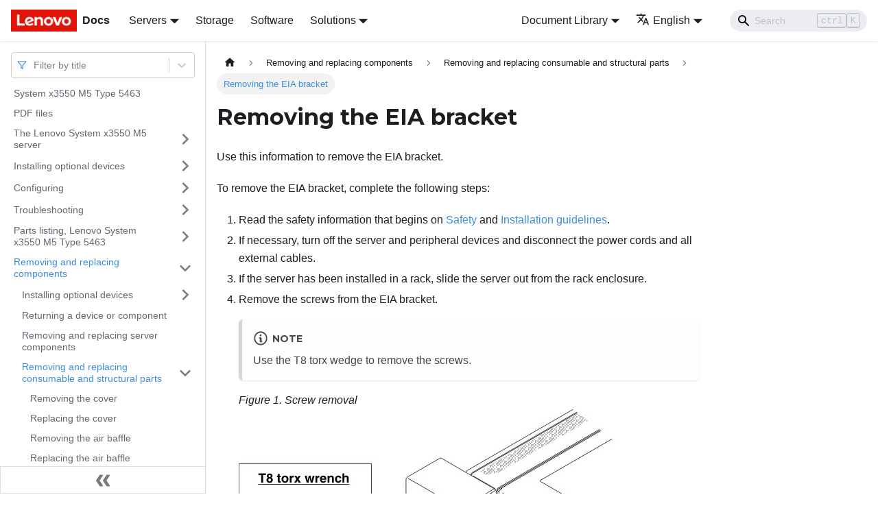

--- FILE ---
content_type: application/javascript
request_url: https://pubs.lenovo.com/x3550-m5-5463/assets/js/935f2afb.a1166671.js
body_size: 64847
content:
"use strict";(self.webpackChunkdocs_importer=self.webpackChunkdocs_importer||[]).push([[80053],{1109:e=>{e.exports=JSON.parse('{"pluginId":"default","version":"current","label":"Next","banner":null,"badge":false,"noIndex":false,"className":"docs-version-current","isLast":true,"docsSidebars":{"docs":[{"type":"link","label":"System x3550 M5 Type 5463","href":"/x3550-m5-5463/","docId":"c_product_page"},{"type":"link","label":"PDF files","href":"/x3550-m5-5463/r_printable_doc","docId":"r_printable_doc"},{"label":"The Lenovo System x3550 M5 server","type":"category","items":[{"label":"Server features and specifications","type":"category","items":[{"type":"link","label":"Rail and supported rack specifications","href":"/x3550-m5-5463/SlideRailSpecifications","docId":"SlideRailSpecifications"}],"collapsed":true,"collapsible":true,"href":"/x3550-m5-5463/c_features_specs"},{"type":"link","label":"What your server offers","href":"/x3550-m5-5463/c_server_offer","docId":"c_server_offer"},{"type":"link","label":"Reliability, availability, and serviceability","href":"/x3550-m5-5463/c_ras","docId":"c_ras"},{"type":"link","label":"Systems Director","href":"/x3550-m5-5463/c_systems_director","docId":"c_systems_director"},{"label":"Server controls, LEDs, and power","type":"category","items":[{"type":"link","label":"Front view","href":"/x3550-m5-5463/c_front_view","docId":"c_front_view"},{"type":"link","label":"Operator information panel","href":"/x3550-m5-5463/c_operator_panel","docId":"c_operator_panel"},{"type":"link","label":"LCD operating panel assembly","href":"/x3550-m5-5463/c_advanced_lcd_lightpath_kit","docId":"c_advanced_lcd_lightpath_kit"},{"type":"link","label":"Rear view","href":"/x3550-m5-5463/c_rear_view","docId":"c_rear_view"},{"label":"Server components","type":"category","items":[{"type":"link","label":"System-board internal connectors","href":"/x3550-m5-5463/c_internal_connectors","docId":"c_internal_connectors"},{"type":"link","label":"System-board external connectors","href":"/x3550-m5-5463/c_external_connectors","docId":"c_external_connectors"},{"type":"link","label":"System-board switches, jumpers, and buttons","href":"/x3550-m5-5463/c_switches_jumpers","docId":"c_switches_jumpers"},{"type":"link","label":"System-board LEDs","href":"/x3550-m5-5463/c_system_board_leds","docId":"c_system_board_leds"}],"collapsed":true,"collapsible":true,"href":"/x3550-m5-5463/c_server_components"},{"label":"Server power features","type":"category","items":[{"type":"link","label":"Turning on the server","href":"/x3550-m5-5463/c_turning_on_server","docId":"c_turning_on_server"},{"type":"link","label":"Turning off the server","href":"/x3550-m5-5463/c_turning_off_server","docId":"c_turning_off_server"}],"collapsed":true,"collapsible":true,"href":"/x3550-m5-5463/c_server_power"}],"collapsed":true,"collapsible":true,"href":"/x3550-m5-5463/c_controls_leds_power"},{"label":"Safety","type":"category","items":[{"label":"Guidelines for trained service technicians","type":"category","items":[{"type":"link","label":"Inspecting for unsafe conditions","href":"/x3550-m5-5463/kh9_r_inspecting_for_unsafe_conditions","docId":"kh9_r_inspecting_for_unsafe_conditions"},{"type":"link","label":"Guidelines for servicing electrical equipment","href":"/x3550-m5-5463/kh9_r_guidelines_for_servicing_electrical_equipment","docId":"kh9_r_guidelines_for_servicing_electrical_equipment"}],"collapsed":true,"collapsible":true,"href":"/x3550-m5-5463/kh9_r_guidelines_for_trained_service_technicians"},{"type":"link","label":"Safety statements","href":"/x3550-m5-5463/kh9_r_safety_statements","docId":"kh9_r_safety_statements"}],"collapsed":true,"collapsible":true,"href":"/x3550-m5-5463/kh9_r_safety"},{"label":"Notices","type":"category","items":[{"type":"link","label":"Trademarks","href":"/x3550-m5-5463/kh9_r_trademarks","docId":"kh9_r_trademarks"},{"type":"link","label":"Important notes","href":"/x3550-m5-5463/kh9_r_important_notices","docId":"kh9_r_important_notices"},{"type":"link","label":"Recycling information","href":"/x3550-m5-5463/kh9_recycling","docId":"kh9_recycling"},{"type":"link","label":"Particulate contamination","href":"/x3550-m5-5463/kh9_r_particulate_contamination","docId":"kh9_r_particulate_contamination"},{"type":"link","label":"Telecommunication regulatory statement","href":"/x3550-m5-5463/kh9_r_telecom_reg_statement","docId":"kh9_r_telecom_reg_statement"},{"label":"Electronic emission notices","type":"category","items":[{"type":"link","label":"Federal Communications Commission (FCC) statement","href":"/x3550-m5-5463/kh9_r_fcc_statement","docId":"kh9_r_fcc_statement"},{"type":"link","label":"Industry Canada Class A emission compliance statement","href":"/x3550-m5-5463/kh9_r_industry_canada_class_a_emission_compliance_statement","docId":"kh9_r_industry_canada_class_a_emission_compliance_statement"},{"type":"link","label":"Avis de conformit\xe9 \xe0 la r\xe9glementation d\'Industrie Canada","href":"/x3550-m5-5463/kh9_r_industry_canada_class_a_emission_compliance_statement_2","docId":"kh9_r_industry_canada_class_a_emission_compliance_statement_2"},{"type":"link","label":"Australia and New Zealand Class A statement","href":"/x3550-m5-5463/kh9_r_australia_and_new_zealand_class_a_statement","docId":"kh9_r_australia_and_new_zealand_class_a_statement"},{"type":"link","label":"European Union EMC Directive conformance statement","href":"/x3550-m5-5463/kh9_r_european_union_emc_directive_conformance_statement","docId":"kh9_r_european_union_emc_directive_conformance_statement"},{"type":"link","label":"Germany Class A statement","href":"/x3550-m5-5463/kh9_r_germany_class_a_statement","docId":"kh9_r_germany_class_a_statement"},{"type":"link","label":"Japanese electromagnetic compatibility statements","href":"/x3550-m5-5463/kh9_r_jp_emc_statements","docId":"kh9_r_jp_emc_statements"},{"type":"link","label":"Korea Communications Commission (KCC) statement","href":"/x3550-m5-5463/kh9_r_korea_communications_commission_statement","docId":"kh9_r_korea_communications_commission_statement"},{"type":"link","label":"Russia Electromagnetic Interference (EMI) Class A statement","href":"/x3550-m5-5463/kh9_r_russia_emi_class_a_statement","docId":"kh9_r_russia_emi_class_a_statement"},{"type":"link","label":"People\u2019s Republic of China Class A electronic emission statement","href":"/x3550-m5-5463/kh9_r_chinese_class_a_warning_statement","docId":"kh9_r_chinese_class_a_warning_statement"},{"type":"link","label":"Taiwan Class A compliance statement","href":"/x3550-m5-5463/kh9_r_taiwanese_class_a_warning_statement","docId":"kh9_r_taiwanese_class_a_warning_statement"},{"type":"link","label":"Taiwan BSMI RoHS declaration","href":"/x3550-m5-5463/r_taiwanese_RoHS_statement","docId":"r_taiwanese_RoHS_statement"}],"collapsed":true,"collapsible":true,"href":"/x3550-m5-5463/kh9_r_electronic_emission_notices"}],"collapsed":true,"collapsible":true,"href":"/x3550-m5-5463/kh9_t_notices"}],"collapsed":true,"collapsible":true,"href":"/x3550-m5-5463/c_introduction"},{"label":"Installing optional devices","type":"category","items":[{"label":"Installation guidelines","type":"category","items":[{"type":"link","label":"System reliability guidelines","href":"/x3550-m5-5463/c_reliability_guidelines","docId":"c_reliability_guidelines"},{"type":"link","label":"Working inside the server with the power on","href":"/x3550-m5-5463/c_working_inside_server","docId":"c_working_inside_server"},{"type":"link","label":"Handling static-sensitive devices","href":"/x3550-m5-5463/c_static_sensitive","docId":"c_static_sensitive"}],"collapsed":true,"collapsible":true,"href":"/x3550-m5-5463/c_installation_guidelines"},{"type":"link","label":"Updating the server configuration","href":"/x3550-m5-5463/c_updating_server_configuration","docId":"c_updating_server_configuration"},{"type":"link","label":"Instructions for Business Partners","href":"/x3550-m5-5463/c_business_partners","docId":"c_business_partners"},{"type":"link","label":"How to send DSA data","href":"/x3550-m5-5463/kh9_r_send_dsa_data_to_ibm","docId":"kh9_r_send_dsa_data_to_ibm"}],"collapsed":true,"collapsible":true,"href":"/x3550-m5-5463/c_installing_optional_devices"},{"label":"Configuring","type":"category","items":[{"type":"link","label":"Updating the firmware","href":"/x3550-m5-5463/c_updating_firmware","docId":"c_updating_firmware"},{"label":"Configuring the server","type":"category","items":[{"label":"Using the Setup utility","type":"category","items":[{"type":"link","label":"Starting the Setup utility","href":"/x3550-m5-5463/t_starting_setup_utility","docId":"t_starting_setup_utility"},{"type":"link","label":"Setup utility menu choices","href":"/x3550-m5-5463/c_setup_menu_choices","docId":"c_setup_menu_choices"}],"collapsed":true,"collapsible":true,"href":"/x3550-m5-5463/c_using_setup_utility"},{"type":"link","label":"Using the Boot Manager","href":"/x3550-m5-5463/t_using_boot_manager","docId":"t_using_boot_manager"},{"type":"link","label":"Starting the backup server firmware","href":"/x3550-m5-5463/c_starting_backup_firmware","docId":"c_starting_backup_firmware"},{"type":"link","label":"Using the integrated management module","href":"/x3550-m5-5463/c_using_imm","docId":"c_using_imm"},{"label":"Using the remote presence and blue-screen capture features","type":"category","items":[{"type":"link","label":"Obtaining the IMM host name","href":"/x3550-m5-5463/t_obtaining_imm_hostname","docId":"t_obtaining_imm_hostname"},{"type":"link","label":"Obtaining the IP address for the IMM","href":"/x3550-m5-5463/t_obtaining_ip_imm","docId":"t_obtaining_ip_imm"},{"type":"link","label":"Logging on to the Web interface","href":"/x3550-m5-5463/t_logging_web_interface","docId":"t_logging_web_interface"}],"collapsed":true,"collapsible":true,"href":"/x3550-m5-5463/c_using_remote_presence"},{"type":"link","label":"Using the embedded hypervisor","href":"/x3550-m5-5463/t_using_hypervisor","docId":"t_using_hypervisor"},{"type":"link","label":"Configuring the Ethernet controller","href":"/x3550-m5-5463/c_configuring_ethernet_controller","docId":"c_configuring_ethernet_controller"},{"type":"link","label":"Enabling Features on Demand Ethernet software","href":"/x3550-m5-5463/c_enabling_fod_ethernet","docId":"c_enabling_fod_ethernet"},{"type":"link","label":"Enabling Features on Demand RAID software","href":"/x3550-m5-5463/c_enabling_fod_raid","docId":"c_enabling_fod_raid"},{"type":"link","label":"Configuring RAID arrays","href":"/x3550-m5-5463/t_configuring_raid_arrays","docId":"t_configuring_raid_arrays"},{"type":"link","label":"Updating Systems Director","href":"/x3550-m5-5463/t_updating_systems_director","docId":"t_updating_systems_director"},{"type":"link","label":"Lenovo XClarity Essentials OneCLI","href":"/x3550-m5-5463/c_onecli_program","docId":"c_onecli_program"},{"type":"link","label":"Using Lenovo XClarity Administrator","href":"/x3550-m5-5463/t_updating_xclarity","docId":"t_updating_xclarity"},{"type":"link","label":"Updating the Universal Unique Identifier (UUID)","href":"/x3550-m5-5463/t_updating_uuid","docId":"t_updating_uuid"},{"type":"link","label":"Updating the DMI/SMBIOS data","href":"/x3550-m5-5463/t_updating_dmi_data","docId":"t_updating_dmi_data"}],"collapsed":true,"collapsible":true,"href":"/x3550-m5-5463/r_configuring_server"}],"collapsed":true,"collapsible":true,"href":"/x3550-m5-5463/c_configuration_info"},{"label":"Troubleshooting","type":"category","items":[{"label":"Start here","type":"category","items":[{"type":"link","label":"Diagnosing a problem","href":"/x3550-m5-5463/kh9_t_diagprob","docId":"kh9_t_diagprob"},{"type":"link","label":"Undocumented problems","href":"/x3550-m5-5463/kh9_r_undocprob","docId":"kh9_r_undocprob"}],"collapsed":true,"collapsible":true,"href":"/x3550-m5-5463/kh9_r_starthere"},{"type":"link","label":"How to send DSA data","href":"/x3550-m5-5463/kh9_r_send_dsa_data_to_ibm_2","docId":"kh9_r_send_dsa_data_to_ibm_2"},{"type":"link","label":"Service bulletins","href":"/x3550-m5-5463/c_service_bulletins","docId":"c_service_bulletins"},{"label":"Checkout procedure","type":"category","items":[{"type":"link","label":"About the checkout procedure","href":"/x3550-m5-5463/c_about_checkout_procedure","docId":"c_about_checkout_procedure"},{"type":"link","label":"Performing the checkout procedure","href":"/x3550-m5-5463/t_perform_checkout_procedure","docId":"t_perform_checkout_procedure"}],"collapsed":true,"collapsible":true,"href":"/x3550-m5-5463/c_checkout_procedure"},{"label":"Diagnostic tools - Lenovo System x3550 M5","type":"category","items":[{"label":"Light path diagnostics","type":"category","items":[{"label":"Power-supply LEDs","type":"category","items":[{"type":"link","label":"ac power-supply LEDs","href":"/x3550-m5-5463/r_ac_power_supply_table","docId":"r_ac_power_supply_table"}],"collapsed":true,"collapsible":true,"href":"/x3550-m5-5463/c_power_supply_leds"},{"type":"link","label":"System pulse LEDs","href":"/x3550-m5-5463/r_system_pulse_table","docId":"r_system_pulse_table"},{"type":"link","label":"PCI riser-card LEDs","href":"/x3550-m5-5463/r_pci_leds","docId":"r_pci_leds"}],"collapsed":true,"collapsible":true,"href":"/x3550-m5-5463/c_light_path_diagnostics"},{"label":"Event logs","type":"category","items":[{"type":"link","label":"Viewing event logs through the Setup utility","href":"/x3550-m5-5463/t_viewing_event_logs_utility","docId":"t_viewing_event_logs_utility"},{"type":"link","label":"Viewing event logs without restarting the server","href":"/x3550-m5-5463/c_viewing_event_logs_norestarting","docId":"c_viewing_event_logs_norestarting"},{"type":"link","label":"Clearing the event logs","href":"/x3550-m5-5463/t_clearing_event_logs","docId":"t_clearing_event_logs"}],"collapsed":true,"collapsible":true,"href":"/x3550-m5-5463/r_event_logs"},{"type":"link","label":"POST","href":"/x3550-m5-5463/c_post_intro","docId":"c_post_intro"},{"label":"Dynamic System Analysis","type":"category","items":[{"type":"link","label":"Running the DSA Preboot diagnostic programs","href":"/x3550-m5-5463/t_running_dsa","docId":"t_running_dsa"},{"type":"link","label":"Diagnostic text messages","href":"/x3550-m5-5463/c_dsa_text","docId":"c_dsa_text"},{"type":"link","label":"Viewing the test log results and transferring the DSA collection","href":"/x3550-m5-5463/t_viewing_dsa","docId":"t_viewing_dsa"}],"collapsed":true,"collapsible":true,"href":"/x3550-m5-5463/c_dsa_intro"}],"collapsed":true,"collapsible":true,"href":"/x3550-m5-5463/r_diagnostic_tools"},{"label":"Automated service request (call home)","type":"category","items":[{"type":"link","label":"Electronic Service Agent","href":"/x3550-m5-5463/c_electronic_service_agent","docId":"c_electronic_service_agent"}],"collapsed":true,"collapsible":true,"href":"/x3550-m5-5463/c_automated_service_request"},{"label":"Error messages","type":"category","items":[{"label":"Integrated management module 2.1 (IMM2.1) error messages","type":"category","items":[{"type":"link","label":"IMM Events that automatically notify Support","href":"/x3550-m5-5463/call_home_events","docId":"call_home_events"},{"type":"link","label":"40000001-00000000","href":"/x3550-m5-5463/4000000100000000","docId":"AA_4000000100000000"},{"type":"link","label":"40000002-00000000","href":"/x3550-m5-5463/4000000200000000","docId":"AA_4000000200000000"},{"type":"link","label":"40000003-00000000","href":"/x3550-m5-5463/4000000300000000","docId":"AA_4000000300000000"},{"type":"link","label":"40000004-00000000","href":"/x3550-m5-5463/4000000400000000","docId":"AA_4000000400000000"},{"type":"link","label":"40000005-00000000","href":"/x3550-m5-5463/4000000500000000","docId":"AA_4000000500000000"},{"type":"link","label":"40000006-00000000","href":"/x3550-m5-5463/4000000600000000","docId":"AA_4000000600000000"},{"type":"link","label":"40000007-00000000","href":"/x3550-m5-5463/4000000700000000","docId":"AA_4000000700000000"},{"type":"link","label":"40000008-00000000","href":"/x3550-m5-5463/4000000800000000","docId":"AA_4000000800000000"},{"type":"link","label":"40000009-00000000","href":"/x3550-m5-5463/4000000900000000","docId":"AA_4000000900000000"},{"type":"link","label":"4000000a-00000000","href":"/x3550-m5-5463/4000000a00000000","docId":"AA_4000000a00000000"},{"type":"link","label":"4000000b-00000000","href":"/x3550-m5-5463/4000000b00000000","docId":"AA_4000000b00000000"},{"type":"link","label":"4000000c-00000000","href":"/x3550-m5-5463/4000000c00000000","docId":"AA_4000000c00000000"},{"type":"link","label":"4000000d-00000000","href":"/x3550-m5-5463/4000000d00000000","docId":"AA_4000000d00000000"},{"type":"link","label":"4000000e-00000000","href":"/x3550-m5-5463/4000000e00000000","docId":"AA_4000000e00000000"},{"type":"link","label":"4000000f-00000000","href":"/x3550-m5-5463/4000000f00000000","docId":"AA_4000000f00000000"},{"type":"link","label":"40000010-00000000","href":"/x3550-m5-5463/4000001000000000","docId":"AA_4000001000000000"},{"type":"link","label":"40000011-00000000","href":"/x3550-m5-5463/4000001100000000","docId":"AA_4000001100000000"},{"type":"link","label":"40000012-00000000","href":"/x3550-m5-5463/4000001200000000","docId":"AA_4000001200000000"},{"type":"link","label":"40000013-00000000","href":"/x3550-m5-5463/4000001300000000","docId":"AA_4000001300000000"},{"type":"link","label":"40000014-00000000","href":"/x3550-m5-5463/4000001400000000","docId":"AA_4000001400000000"},{"type":"link","label":"40000015-00000000","href":"/x3550-m5-5463/4000001500000000","docId":"AA_4000001500000000"},{"type":"link","label":"40000016-00000000","href":"/x3550-m5-5463/4000001600000000","docId":"AA_4000001600000000"},{"type":"link","label":"40000017-00000000","href":"/x3550-m5-5463/4000001700000000","docId":"AA_4000001700000000"},{"type":"link","label":"40000018-00000000","href":"/x3550-m5-5463/4000001800000000","docId":"AA_4000001800000000"},{"type":"link","label":"40000019-00000000","href":"/x3550-m5-5463/4000001900000000","docId":"AA_4000001900000000"},{"type":"link","label":"4000001a-00000000","href":"/x3550-m5-5463/4000001a00000000","docId":"AA_4000001a00000000"},{"type":"link","label":"4000001b-00000000","href":"/x3550-m5-5463/4000001b00000000","docId":"AA_4000001b00000000"},{"type":"link","label":"4000001c-00000000","href":"/x3550-m5-5463/4000001c00000000","docId":"AA_4000001c00000000"},{"type":"link","label":"4000001d-00000000","href":"/x3550-m5-5463/4000001d00000000","docId":"AA_4000001d00000000"},{"type":"link","label":"4000001e-00000000","href":"/x3550-m5-5463/4000001e00000000","docId":"AA_4000001e00000000"},{"type":"link","label":"4000001f-00000000","href":"/x3550-m5-5463/4000001f00000000","docId":"AA_4000001f00000000"},{"type":"link","label":"40000020-00000000","href":"/x3550-m5-5463/4000002000000000","docId":"AA_4000002000000000"},{"type":"link","label":"40000021-00000000","href":"/x3550-m5-5463/4000002100000000","docId":"AA_4000002100000000"},{"type":"link","label":"40000022-00000000","href":"/x3550-m5-5463/4000002200000000","docId":"AA_4000002200000000"},{"type":"link","label":"40000023-00000000","href":"/x3550-m5-5463/4000002300000000","docId":"AA_4000002300000000"},{"type":"link","label":"40000024-00000000","href":"/x3550-m5-5463/4000002400000000","docId":"AA_4000002400000000"},{"type":"link","label":"40000025-00000000","href":"/x3550-m5-5463/4000002500000000","docId":"AA_4000002500000000"},{"type":"link","label":"40000026-00000000","href":"/x3550-m5-5463/4000002600000000","docId":"AA_4000002600000000"},{"type":"link","label":"40000027-00000000","href":"/x3550-m5-5463/4000002700000000","docId":"AA_4000002700000000"},{"type":"link","label":"40000028-00000000","href":"/x3550-m5-5463/4000002800000000","docId":"AA_4000002800000000"},{"type":"link","label":"40000029-00000000","href":"/x3550-m5-5463/4000002900000000","docId":"AA_4000002900000000"},{"type":"link","label":"4000002a-00000000","href":"/x3550-m5-5463/4000002a00000000","docId":"AA_4000002a00000000"},{"type":"link","label":"4000002b-00000000","href":"/x3550-m5-5463/4000002b00000000","docId":"AA_4000002b00000000"},{"type":"link","label":"4000002c-00000000","href":"/x3550-m5-5463/4000002c00000000","docId":"AA_4000002c00000000"},{"type":"link","label":"4000002d-00000000","href":"/x3550-m5-5463/4000002d00000000","docId":"AA_4000002d00000000"},{"type":"link","label":"4000002e-00000000","href":"/x3550-m5-5463/4000002e00000000","docId":"AA_4000002e00000000"},{"type":"link","label":"4000002f-00000000","href":"/x3550-m5-5463/4000002f00000000","docId":"AA_4000002f00000000"},{"type":"link","label":"40000030-00000000","href":"/x3550-m5-5463/4000003000000000","docId":"AA_4000003000000000"},{"type":"link","label":"40000031-00000000","href":"/x3550-m5-5463/4000003100000000","docId":"AA_4000003100000000"},{"type":"link","label":"40000032-00000000","href":"/x3550-m5-5463/4000003200000000","docId":"AA_4000003200000000"},{"type":"link","label":"40000033-00000000","href":"/x3550-m5-5463/4000003300000000","docId":"AA_4000003300000000"},{"type":"link","label":"40000034-00000000","href":"/x3550-m5-5463/4000003400000000","docId":"AA_4000003400000000"},{"type":"link","label":"40000035-00000000","href":"/x3550-m5-5463/4000003500000000","docId":"AA_4000003500000000"},{"type":"link","label":"40000036-00000000","href":"/x3550-m5-5463/4000003600000000","docId":"AA_4000003600000000"},{"type":"link","label":"40000037-00000000","href":"/x3550-m5-5463/4000003700000000","docId":"AA_4000003700000000"},{"type":"link","label":"40000038-00000000","href":"/x3550-m5-5463/4000003800000000","docId":"AA_4000003800000000"},{"type":"link","label":"40000039-00000000","href":"/x3550-m5-5463/4000003900000000","docId":"AA_4000003900000000"},{"type":"link","label":"4000003a-00000000","href":"/x3550-m5-5463/4000003a00000000","docId":"AA_4000003a00000000"},{"type":"link","label":"4000003b-00000000","href":"/x3550-m5-5463/4000003b00000000","docId":"AA_4000003b00000000"},{"type":"link","label":"4000003c-00000000","href":"/x3550-m5-5463/4000003c00000000","docId":"AA_4000003c00000000"},{"type":"link","label":"4000003d-00000000","href":"/x3550-m5-5463/4000003d00000000","docId":"AA_4000003d00000000"},{"type":"link","label":"4000003e-00000000","href":"/x3550-m5-5463/4000003e00000000","docId":"AA_4000003e00000000"},{"type":"link","label":"4000003f-00000000","href":"/x3550-m5-5463/4000003f00000000","docId":"AA_4000003f00000000"},{"type":"link","label":"40000040-00000000","href":"/x3550-m5-5463/4000004000000000","docId":"AA_4000004000000000"},{"type":"link","label":"40000041-00000000","href":"/x3550-m5-5463/4000004100000000","docId":"AA_4000004100000000"},{"type":"link","label":"40000042-00000000","href":"/x3550-m5-5463/4000004200000000","docId":"AA_4000004200000000"},{"type":"link","label":"40000043-00000000","href":"/x3550-m5-5463/4000004300000000","docId":"AA_4000004300000000"},{"type":"link","label":"40000044-00000000","href":"/x3550-m5-5463/4000004400000000","docId":"AA_4000004400000000"},{"type":"link","label":"40000045-00000000","href":"/x3550-m5-5463/4000004500000000","docId":"AA_4000004500000000"},{"type":"link","label":"40000046-00000000","href":"/x3550-m5-5463/4000004600000000","docId":"AA_4000004600000000"},{"type":"link","label":"40000047-00000000","href":"/x3550-m5-5463/4000004700000000","docId":"AA_4000004700000000"},{"type":"link","label":"40000048-00000000","href":"/x3550-m5-5463/4000004800000000","docId":"AA_4000004800000000"},{"type":"link","label":"40000049-00000000","href":"/x3550-m5-5463/4000004900000000","docId":"AA_4000004900000000"},{"type":"link","label":"4000004a-00000000","href":"/x3550-m5-5463/4000004a00000000","docId":"AA_4000004a00000000"},{"type":"link","label":"4000004b-00000000","href":"/x3550-m5-5463/4000004b00000000","docId":"AA_4000004b00000000"},{"type":"link","label":"4000004c-00000000","href":"/x3550-m5-5463/4000004c00000000","docId":"AA_4000004c00000000"},{"type":"link","label":"4000004d-00000000","href":"/x3550-m5-5463/4000004d00000000","docId":"AA_4000004d00000000"},{"type":"link","label":"4000004e-00000000","href":"/x3550-m5-5463/4000004e00000000","docId":"AA_4000004e00000000"},{"type":"link","label":"4000004f-00000000","href":"/x3550-m5-5463/4000004f00000000","docId":"AA_4000004f00000000"},{"type":"link","label":"40000050-00000000","href":"/x3550-m5-5463/4000005000000000","docId":"AA_4000005000000000"},{"type":"link","label":"40000051-00000000","href":"/x3550-m5-5463/4000005100000000","docId":"AA_4000005100000000"},{"type":"link","label":"40000052-00000000","href":"/x3550-m5-5463/4000005200000000","docId":"AA_4000005200000000"},{"type":"link","label":"40000053-00000000","href":"/x3550-m5-5463/4000005300000000","docId":"AA_4000005300000000"},{"type":"link","label":"40000054-00000000","href":"/x3550-m5-5463/4000005400000000","docId":"AA_4000005400000000"},{"type":"link","label":"40000055-00000000","href":"/x3550-m5-5463/4000005500000000","docId":"AA_4000005500000000"},{"type":"link","label":"40000056-00000000","href":"/x3550-m5-5463/4000005600000000","docId":"AA_4000005600000000"},{"type":"link","label":"40000057-00000000","href":"/x3550-m5-5463/4000005700000000","docId":"AA_4000005700000000"},{"type":"link","label":"40000058-00000000","href":"/x3550-m5-5463/4000005800000000","docId":"AA_4000005800000000"},{"type":"link","label":"40000059-00000000","href":"/x3550-m5-5463/4000005900000000","docId":"AA_4000005900000000"},{"type":"link","label":"4000005a-00000000","href":"/x3550-m5-5463/4000005a00000000","docId":"AA_4000005a00000000"},{"type":"link","label":"4000005b-00000000","href":"/x3550-m5-5463/4000005b00000000","docId":"AA_4000005b00000000"},{"type":"link","label":"4000005c-00000000","href":"/x3550-m5-5463/4000005c00000000","docId":"AA_4000005c00000000"},{"type":"link","label":"4000005d-00000000","href":"/x3550-m5-5463/4000005d00000000","docId":"AA_4000005d00000000"},{"type":"link","label":"4000005e-00000000","href":"/x3550-m5-5463/4000005e00000000","docId":"AA_4000005e00000000"},{"type":"link","label":"4000005f-00000000","href":"/x3550-m5-5463/4000005f00000000","docId":"AA_4000005f00000000"},{"type":"link","label":"40000060-00000000","href":"/x3550-m5-5463/4000006000000000","docId":"AA_4000006000000000"},{"type":"link","label":"40000061-00000000","href":"/x3550-m5-5463/4000006100000000","docId":"AA_4000006100000000"},{"type":"link","label":"40000062-00000000","href":"/x3550-m5-5463/4000006200000000","docId":"AA_4000006200000000"},{"type":"link","label":"40000063-00000000","href":"/x3550-m5-5463/4000006300000000","docId":"AA_4000006300000000"},{"type":"link","label":"40000064-00000000","href":"/x3550-m5-5463/4000006400000000","docId":"AA_4000006400000000"},{"type":"link","label":"40000065-00000000","href":"/x3550-m5-5463/4000006500000000","docId":"AA_4000006500000000"},{"type":"link","label":"40000066-00000000","href":"/x3550-m5-5463/4000006600000000","docId":"AA_4000006600000000"},{"type":"link","label":"40000067-00000000","href":"/x3550-m5-5463/4000006700000000","docId":"AA_4000006700000000"},{"type":"link","label":"40000068-00000000","href":"/x3550-m5-5463/4000006800000000","docId":"AA_4000006800000000"},{"type":"link","label":"40000069-00000000","href":"/x3550-m5-5463/4000006900000000","docId":"AA_4000006900000000"},{"type":"link","label":"4000006a-00000000","href":"/x3550-m5-5463/4000006a00000000","docId":"AA_4000006a00000000"},{"type":"link","label":"4000006b-00000000","href":"/x3550-m5-5463/4000006b00000000","docId":"AA_4000006b00000000"},{"type":"link","label":"4000006c-00000000","href":"/x3550-m5-5463/4000006c00000000","docId":"AA_4000006c00000000"},{"type":"link","label":"4000006d-00000000","href":"/x3550-m5-5463/4000006d00000000","docId":"AA_4000006d00000000"},{"type":"link","label":"4000006e-00000000","href":"/x3550-m5-5463/4000006e00000000","docId":"AA_4000006e00000000"},{"type":"link","label":"4000006f-00000000","href":"/x3550-m5-5463/4000006f00000000","docId":"AA_4000006f00000000"},{"type":"link","label":"40000070-00000000","href":"/x3550-m5-5463/4000007000000000","docId":"AA_4000007000000000"},{"type":"link","label":"40000071-00000000","href":"/x3550-m5-5463/4000007100000000","docId":"AA_4000007100000000"},{"type":"link","label":"40000072-00000000","href":"/x3550-m5-5463/4000007200000000","docId":"AA_4000007200000000"},{"type":"link","label":"40000073-00000000","href":"/x3550-m5-5463/4000007300000000","docId":"AA_4000007300000000"},{"type":"link","label":"40000074-00000000","href":"/x3550-m5-5463/4000007400000000","docId":"AA_4000007400000000"},{"type":"link","label":"40000075-00000000","href":"/x3550-m5-5463/4000007500000000","docId":"AA_4000007500000000"},{"type":"link","label":"40000076-00000000","href":"/x3550-m5-5463/4000007600000000","docId":"AA_4000007600000000"},{"type":"link","label":"40000077-00000000","href":"/x3550-m5-5463/4000007700000000","docId":"AA_4000007700000000"},{"type":"link","label":"40000078-00000000","href":"/x3550-m5-5463/4000007800000000","docId":"AA_4000007800000000"},{"type":"link","label":"40000079-00000000","href":"/x3550-m5-5463/4000007900000000","docId":"AA_4000007900000000"},{"type":"link","label":"4000007a-00000000","href":"/x3550-m5-5463/4000007a00000000","docId":"AA_4000007a00000000"},{"type":"link","label":"4000007b-00000000","href":"/x3550-m5-5463/4000007b00000000","docId":"AA_4000007b00000000"},{"type":"link","label":"4000007c-00000000","href":"/x3550-m5-5463/4000007c00000000","docId":"AA_4000007c00000000"},{"type":"link","label":"4000007d-00000000","href":"/x3550-m5-5463/4000007d00000000","docId":"AA_4000007d00000000"},{"type":"link","label":"4000007e-00000000","href":"/x3550-m5-5463/4000007e00000000","docId":"AA_4000007e00000000"},{"type":"link","label":"4000007f-00000000","href":"/x3550-m5-5463/4000007f00000000","docId":"AA_4000007f00000000"},{"type":"link","label":"40000080-00000000","href":"/x3550-m5-5463/4000008000000000","docId":"AA_4000008000000000"},{"type":"link","label":"40000081-00000000","href":"/x3550-m5-5463/4000008100000000","docId":"AA_4000008100000000"},{"type":"link","label":"40000082-00000000","href":"/x3550-m5-5463/4000008200000000","docId":"AA_4000008200000000"},{"type":"link","label":"40000083-00000000","href":"/x3550-m5-5463/4000008300000000","docId":"AA_4000008300000000"},{"type":"link","label":"40000084-00000000","href":"/x3550-m5-5463/4000008400000000","docId":"AA_4000008400000000"},{"type":"link","label":"40000085-00000000","href":"/x3550-m5-5463/4000008500000000","docId":"AA_4000008500000000"},{"type":"link","label":"40000086-00000000","href":"/x3550-m5-5463/4000008600000000","docId":"AA_4000008600000000"},{"type":"link","label":"40000087-00000000","href":"/x3550-m5-5463/4000008700000000","docId":"AA_4000008700000000"},{"type":"link","label":"40000088-00000000","href":"/x3550-m5-5463/4000008800000000","docId":"AA_4000008800000000"},{"type":"link","label":"40000089-00000000","href":"/x3550-m5-5463/4000008900000000","docId":"AA_4000008900000000"},{"type":"link","label":"4000008a-00000000","href":"/x3550-m5-5463/4000008a00000000","docId":"AA_4000008a00000000"},{"type":"link","label":"4000008b-00000000","href":"/x3550-m5-5463/4000008b00000000","docId":"AA_4000008b00000000"},{"type":"link","label":"4000008c-00000000","href":"/x3550-m5-5463/4000008c00000000","docId":"AA_4000008c00000000"},{"type":"link","label":"4000008d-00000000","href":"/x3550-m5-5463/4000008d00000000","docId":"AA_4000008d00000000"},{"type":"link","label":"4000008e-00000000","href":"/x3550-m5-5463/4000008e00000000","docId":"AA_4000008e00000000"},{"type":"link","label":"4000008f-00000000","href":"/x3550-m5-5463/4000008f00000000","docId":"AA_4000008f00000000"},{"type":"link","label":"40000090-00000000","href":"/x3550-m5-5463/4000009000000000","docId":"AA_4000009000000000"},{"type":"link","label":"40000091-00000000","href":"/x3550-m5-5463/4000009100000000","docId":"AA_4000009100000000"},{"type":"link","label":"40000092-00000000","href":"/x3550-m5-5463/4000009200000000","docId":"AA_4000009200000000"},{"type":"link","label":"40000093-00000000","href":"/x3550-m5-5463/4000009300000000","docId":"AA_4000009300000000"},{"type":"link","label":"40000094-00000000","href":"/x3550-m5-5463/4000009400000000","docId":"AA_4000009400000000"},{"type":"link","label":"40000095-00000000","href":"/x3550-m5-5463/4000009500000000","docId":"AA_4000009500000000"},{"type":"link","label":"40000096-00000000","href":"/x3550-m5-5463/4000009600000000","docId":"AA_4000009600000000"},{"type":"link","label":"40000097-00000000","href":"/x3550-m5-5463/4000009700000000","docId":"AA_4000009700000000"},{"type":"link","label":"40000098-00000000","href":"/x3550-m5-5463/4000009800000000","docId":"AA_4000009800000000"},{"type":"link","label":"40000099-00000000","href":"/x3550-m5-5463/4000009900000000","docId":"AA_4000009900000000"},{"type":"link","label":"4000009a-00000000","href":"/x3550-m5-5463/4000009a00000000","docId":"AA_4000009a00000000"},{"type":"link","label":"4000009b-00000000","href":"/x3550-m5-5463/4000009b00000000","docId":"AA_4000009b00000000"},{"type":"link","label":"4000009c-00000000","href":"/x3550-m5-5463/4000009c00000000","docId":"AA_4000009c00000000"},{"type":"link","label":"4000009d-00000000","href":"/x3550-m5-5463/4000009d00000000","docId":"AA_4000009d00000000"},{"type":"link","label":"4000009e-00000000","href":"/x3550-m5-5463/4000009e00000000","docId":"AA_4000009e00000000"},{"type":"link","label":"4000009f-00000000","href":"/x3550-m5-5463/4000009f00000000","docId":"AA_4000009f00000000"},{"type":"link","label":"400000a0-00000000","href":"/x3550-m5-5463/400000a000000000","docId":"AA_400000a000000000"},{"type":"link","label":"400000a1-00000000","href":"/x3550-m5-5463/400000a100000000","docId":"AA_400000a100000000"},{"type":"link","label":"400000a2-00000000","href":"/x3550-m5-5463/400000a200000000","docId":"AA_400000a200000000"},{"type":"link","label":"400000a3-00000000","href":"/x3550-m5-5463/400000a300000000","docId":"AA_400000a300000000"},{"type":"link","label":"400000a4-00000000","href":"/x3550-m5-5463/400000a400000000","docId":"AA_400000a400000000"},{"type":"link","label":"400000a5-00000000","href":"/x3550-m5-5463/400000a500000000","docId":"AA_400000a500000000"},{"type":"link","label":"400000a6-00000000","href":"/x3550-m5-5463/400000a600000000","docId":"AA_400000a600000000"},{"type":"link","label":"400000a7-00000000","href":"/x3550-m5-5463/400000a700000000","docId":"AA_400000a700000000"},{"type":"link","label":"400000a8-00000000","href":"/x3550-m5-5463/400000a800000000","docId":"AA_400000a800000000"},{"type":"link","label":"400000a9-00000000","href":"/x3550-m5-5463/400000a900000000","docId":"AA_400000a900000000"},{"type":"link","label":"400000aa-00000000","href":"/x3550-m5-5463/400000aa00000000","docId":"AA_400000aa00000000"},{"type":"link","label":"400000ab-00000000","href":"/x3550-m5-5463/400000ab00000000","docId":"AA_400000ab00000000"},{"type":"link","label":"400000ac-00000000","href":"/x3550-m5-5463/400000ac00000000","docId":"AA_400000ac00000000"},{"type":"link","label":"400000ad-00000000","href":"/x3550-m5-5463/400000ad00000000","docId":"AA_400000ad00000000"},{"type":"link","label":"400000ae-00000000","href":"/x3550-m5-5463/400000ae00000000","docId":"AA_400000ae00000000"},{"type":"link","label":"400000af-00000000","href":"/x3550-m5-5463/400000af00000000","docId":"AA_400000af00000000"},{"type":"link","label":"400000b0-00000000","href":"/x3550-m5-5463/400000b000000000","docId":"AA_400000b000000000"},{"type":"link","label":"400000b1-00000000","href":"/x3550-m5-5463/400000b100000000","docId":"AA_400000b100000000"},{"type":"link","label":"400000b2-00000000","href":"/x3550-m5-5463/400000b200000000","docId":"AA_400000b200000000"},{"type":"link","label":"400000b3-00000000","href":"/x3550-m5-5463/400000b300000000","docId":"AA_400000b300000000"},{"type":"link","label":"400000b4-00000000","href":"/x3550-m5-5463/400000b400000000","docId":"AA_400000b400000000"},{"type":"link","label":"400000b5-00000000","href":"/x3550-m5-5463/400000b500000000","docId":"AA_400000b500000000"},{"type":"link","label":"400000b6-00000000","href":"/x3550-m5-5463/400000b600000000","docId":"AA_400000b600000000"},{"type":"link","label":"400000b7-00000000","href":"/x3550-m5-5463/400000b700000000","docId":"AA_400000b700000000"},{"type":"link","label":"400000b8-00000000","href":"/x3550-m5-5463/400000b800000000","docId":"AA_400000b800000000"},{"type":"link","label":"400000b9-00000000","href":"/x3550-m5-5463/400000b900000000","docId":"AA_400000b900000000"},{"type":"link","label":"400000ba-00000000","href":"/x3550-m5-5463/400000ba00000000","docId":"AA_400000ba00000000"},{"type":"link","label":"400000bb-00000000","href":"/x3550-m5-5463/400000bb00000000","docId":"AA_400000bb00000000"},{"type":"link","label":"400000bc-00000000","href":"/x3550-m5-5463/400000bc00000000","docId":"AA_400000bc00000000"},{"type":"link","label":"400000bd-00000000","href":"/x3550-m5-5463/400000bd00000000","docId":"AA_400000bd00000000"},{"type":"link","label":"400000be-00000000","href":"/x3550-m5-5463/400000be00000000","docId":"AA_400000be00000000"},{"type":"link","label":"400000bf-00000000","href":"/x3550-m5-5463/400000bf00000000","docId":"AA_400000bf00000000"},{"type":"link","label":"400000c1-00000000","href":"/x3550-m5-5463/400000c100000000","docId":"AA_400000c100000000"},{"type":"link","label":"400000c2-00000000","href":"/x3550-m5-5463/400000c200000000","docId":"AA_400000c200000000"},{"type":"link","label":"400000c3-00000000","href":"/x3550-m5-5463/400000c300000000","docId":"AA_400000c300000000"},{"type":"link","label":"400000c4-00000000","href":"/x3550-m5-5463/400000c400000000","docId":"AA_400000c400000000"},{"type":"link","label":"400000c5-00000000","href":"/x3550-m5-5463/400000c500000000","docId":"AA_400000c500000000"},{"type":"link","label":"400000c6-00000000","href":"/x3550-m5-5463/400000c600000000","docId":"AA_400000c600000000"},{"type":"link","label":"400000c7-00000000","href":"/x3550-m5-5463/400000c700000000","docId":"AA_400000c700000000"},{"type":"link","label":"400000c9-00000000","href":"/x3550-m5-5463/400000c900000000","docId":"AA_400000c900000000"},{"type":"link","label":"400000ca-00000000","href":"/x3550-m5-5463/400000ca00000000","docId":"AA_400000ca00000000"},{"type":"link","label":"400000cb-00000000","href":"/x3550-m5-5463/400000cb00000000","docId":"AA_400000cb00000000"},{"type":"link","label":"400000cc-00000000","href":"/x3550-m5-5463/400000cc00000000","docId":"AA_400000cc00000000"},{"type":"link","label":"400000cd-00000000","href":"/x3550-m5-5463/400000cd00000000","docId":"AA_400000cd00000000"},{"type":"link","label":"400000ce-00000000","href":"/x3550-m5-5463/400000ce00000000","docId":"AA_400000ce00000000"},{"type":"link","label":"400000cf-00000000","href":"/x3550-m5-5463/400000cf00000000","docId":"AA_400000cf00000000"},{"type":"link","label":"400000d0-00000000","href":"/x3550-m5-5463/400000d000000000","docId":"AA_400000d000000000"},{"type":"link","label":"400000d1-00000000","href":"/x3550-m5-5463/400000d100000000","docId":"AA_400000d100000000"},{"type":"link","label":"400000d2-00000000","href":"/x3550-m5-5463/400000d200000000","docId":"AA_400000d200000000"},{"type":"link","label":"400000d3-00000000","href":"/x3550-m5-5463/400000d300000000","docId":"AA_400000d300000000"},{"type":"link","label":"400000d4-00000000","href":"/x3550-m5-5463/400000d400000000","docId":"AA_400000d400000000"},{"type":"link","label":"400000d5-00000000","href":"/x3550-m5-5463/400000d500000000","docId":"AA_400000d500000000"},{"type":"link","label":"400000d6-00000000","href":"/x3550-m5-5463/400000d600000000","docId":"AA_400000d600000000"},{"type":"link","label":"400000d7-00000000","href":"/x3550-m5-5463/400000d700000000","docId":"AA_400000d700000000"},{"type":"link","label":"80010002-0701ffff","href":"/x3550-m5-5463/800100020701ffff","docId":"AA_800100020701ffff"},{"type":"link","label":"80010202-0701ffff","href":"/x3550-m5-5463/800102020701ffff","docId":"AA_800102020701ffff"},{"type":"link","label":"80010204-1d01ffff","href":"/x3550-m5-5463/800102041d01ffff","docId":"AA_800102041d01ffff"},{"type":"link","label":"80010204-1d02ffff","href":"/x3550-m5-5463/800102041d02ffff","docId":"AA_800102041d02ffff"},{"type":"link","label":"80010204-1d03ffff","href":"/x3550-m5-5463/800102041d03ffff","docId":"AA_800102041d03ffff"},{"type":"link","label":"80010204-1d04ffff","href":"/x3550-m5-5463/800102041d04ffff","docId":"AA_800102041d04ffff"},{"type":"link","label":"80010204-1d05ffff","href":"/x3550-m5-5463/800102041d05ffff","docId":"AA_800102041d05ffff"},{"type":"link","label":"80010204-1d06ffff","href":"/x3550-m5-5463/800102041d06ffff","docId":"AA_800102041d06ffff"},{"type":"link","label":"80010204-1d07ffff","href":"/x3550-m5-5463/800102041d07ffff","docId":"AA_800102041d07ffff"},{"type":"link","label":"80010204-1d08ffff","href":"/x3550-m5-5463/800102041d08ffff","docId":"AA_800102041d08ffff"},{"type":"link","label":"80010701-0f01ffff","href":"/x3550-m5-5463/800107010f01ffff","docId":"AA_800107010f01ffff"},{"type":"link","label":"80010701-0f02ffff","href":"/x3550-m5-5463/800107010f02ffff","docId":"AA_800107010f02ffff"},{"type":"link","label":"80010701-1001ffff","href":"/x3550-m5-5463/800107011001ffff","docId":"AA_800107011001ffff"},{"type":"link","label":"80010701-1002ffff","href":"/x3550-m5-5463/800107011002ffff","docId":"AA_800107011002ffff"},{"type":"link","label":"80010701-1003ffff","href":"/x3550-m5-5463/800107011003ffff","docId":"AA_800107011003ffff"},{"type":"link","label":"80010701-1301ffff","href":"/x3550-m5-5463/800107011301ffff","docId":"AA_800107011301ffff"},{"type":"link","label":"80010701-1401ffff","href":"/x3550-m5-5463/800107011401ffff","docId":"AA_800107011401ffff"},{"type":"link","label":"80010701-1402ffff","href":"/x3550-m5-5463/800107011402ffff","docId":"AA_800107011402ffff"},{"type":"link","label":"80010701-1403ffff","href":"/x3550-m5-5463/800107011403ffff","docId":"AA_800107011403ffff"},{"type":"link","label":"80010701-1404ffff","href":"/x3550-m5-5463/800107011404ffff","docId":"AA_800107011404ffff"},{"type":"link","label":"80010701-1405ffff","href":"/x3550-m5-5463/800107011405ffff","docId":"AA_800107011405ffff"},{"type":"link","label":"80010701-1406ffff","href":"/x3550-m5-5463/800107011406ffff","docId":"AA_800107011406ffff"},{"type":"link","label":"80010701-2d01ffff","href":"/x3550-m5-5463/800107012d01ffff","docId":"AA_800107012d01ffff"},{"type":"link","label":"80010701-3701ffff","href":"/x3550-m5-5463/800107013701ffff","docId":"AA_800107013701ffff"},{"type":"link","label":"80010901-0f01ffff","href":"/x3550-m5-5463/800109010f01ffff","docId":"AA_800109010f01ffff"},{"type":"link","label":"80010901-0f02ffff","href":"/x3550-m5-5463/800109010f02ffff","docId":"AA_800109010f02ffff"},{"type":"link","label":"80010901-1001ffff","href":"/x3550-m5-5463/800109011001ffff","docId":"AA_800109011001ffff"},{"type":"link","label":"80010901-1002ffff","href":"/x3550-m5-5463/800109011002ffff","docId":"AA_800109011002ffff"},{"type":"link","label":"80010901-1003ffff","href":"/x3550-m5-5463/800109011003ffff","docId":"AA_800109011003ffff"},{"type":"link","label":"80010901-1301ffff","href":"/x3550-m5-5463/800109011301ffff","docId":"AA_800109011301ffff"},{"type":"link","label":"80010901-1401ffff","href":"/x3550-m5-5463/800109011401ffff","docId":"AA_800109011401ffff"},{"type":"link","label":"80010901-1402ffff","href":"/x3550-m5-5463/800109011402ffff","docId":"AA_800109011402ffff"},{"type":"link","label":"80010901-1403ffff","href":"/x3550-m5-5463/800109011403ffff","docId":"AA_800109011403ffff"},{"type":"link","label":"80010901-1404ffff","href":"/x3550-m5-5463/800109011404ffff","docId":"AA_800109011404ffff"},{"type":"link","label":"80010901-1405ffff","href":"/x3550-m5-5463/800109011405ffff","docId":"AA_800109011405ffff"},{"type":"link","label":"80010901-1406ffff","href":"/x3550-m5-5463/800109011406ffff","docId":"AA_800109011406ffff"},{"type":"link","label":"80010901-2d01ffff","href":"/x3550-m5-5463/800109012d01ffff","docId":"AA_800109012d01ffff"},{"type":"link","label":"80010901-3701ffff","href":"/x3550-m5-5463/800109013701ffff","docId":"AA_800109013701ffff"},{"type":"link","label":"80010902-0701ffff","href":"/x3550-m5-5463/800109020701ffff","docId":"AA_800109020701ffff"},{"type":"link","label":"80010b01-0f01ffff","href":"/x3550-m5-5463/80010b010f01ffff","docId":"AA_80010b010f01ffff"},{"type":"link","label":"80010b01-0f02ffff","href":"/x3550-m5-5463/80010b010f02ffff","docId":"AA_80010b010f02ffff"},{"type":"link","label":"80010b01-1001ffff","href":"/x3550-m5-5463/80010b011001ffff","docId":"AA_80010b011001ffff"},{"type":"link","label":"80010b01-1002ffff","href":"/x3550-m5-5463/80010b011002ffff","docId":"AA_80010b011002ffff"},{"type":"link","label":"80010b01-1003ffff","href":"/x3550-m5-5463/80010b011003ffff","docId":"AA_80010b011003ffff"},{"type":"link","label":"80010b01-1301ffff","href":"/x3550-m5-5463/80010b011301ffff","docId":"AA_80010b011301ffff"},{"type":"link","label":"80010b01-1401ffff","href":"/x3550-m5-5463/80010b011401ffff","docId":"AA_80010b011401ffff"},{"type":"link","label":"80010b01-1402ffff","href":"/x3550-m5-5463/80010b011402ffff","docId":"AA_80010b011402ffff"},{"type":"link","label":"80010b01-1403ffff","href":"/x3550-m5-5463/80010b011403ffff","docId":"AA_80010b011403ffff"},{"type":"link","label":"80010b01-1404ffff","href":"/x3550-m5-5463/80010b011404ffff","docId":"AA_80010b011404ffff"},{"type":"link","label":"80010b01-1405ffff","href":"/x3550-m5-5463/80010b011405ffff","docId":"AA_80010b011405ffff"},{"type":"link","label":"80010b01-1406ffff","href":"/x3550-m5-5463/80010b011406ffff","docId":"AA_80010b011406ffff"},{"type":"link","label":"80010b01-2d01ffff","href":"/x3550-m5-5463/80010b012d01ffff","docId":"AA_80010b012d01ffff"},{"type":"link","label":"80010b01-3701ffff","href":"/x3550-m5-5463/80010b013701ffff","docId":"AA_80010b013701ffff"},{"type":"link","label":"80030006-2101ffff","href":"/x3550-m5-5463/800300062101ffff","docId":"AA_800300062101ffff"},{"type":"link","label":"80030012-2301ffff","href":"/x3550-m5-5463/800300122301ffff","docId":"AA_800300122301ffff"},{"type":"link","label":"80030108-1301ffff","href":"/x3550-m5-5463/800301081301ffff","docId":"AA_800301081301ffff"},{"type":"link","label":"8003010c-2581ffff","href":"/x3550-m5-5463/8003010c2581ffff","docId":"AA_8003010c2581ffff"},{"type":"link","label":"8003010f-2101ffff","href":"/x3550-m5-5463/8003010f2101ffff","docId":"AA_8003010f2101ffff"},{"type":"link","label":"80030112-0601ffff","href":"/x3550-m5-5463/800301120601ffff","docId":"AA_800301120601ffff"},{"type":"link","label":"80030121-0782ffff","href":"/x3550-m5-5463/800301210782ffff","docId":"AA_800301210782ffff"},{"type":"link","label":"8007000d-2582ffff","href":"/x3550-m5-5463/8007000d2582ffff","docId":"AA_8007000d2582ffff"},{"type":"link","label":"80070101-0c01ffff","href":"/x3550-m5-5463/800701010c01ffff","docId":"AA_800701010c01ffff"},{"type":"link","label":"80070101-2c01ffff","href":"/x3550-m5-5463/800701012c01ffff","docId":"AA_800701012c01ffff"},{"type":"link","label":"8007010d-2582ffff","href":"/x3550-m5-5463/8007010d2582ffff","docId":"AA_8007010d2582ffff"},{"type":"link","label":"8007010f-2201ffff","href":"/x3550-m5-5463/8007010f2201ffff","docId":"AA_8007010f2201ffff"},{"type":"link","label":"8007010f-2582ffff","href":"/x3550-m5-5463/8007010f2582ffff","docId":"AA_8007010f2582ffff"},{"type":"link","label":"80070112-0101ffff","href":"/x3550-m5-5463/800701120101ffff","docId":"AA_800701120101ffff"},{"type":"link","label":"80070114-2201ffff","href":"/x3550-m5-5463/800701142201ffff","docId":"AA_800701142201ffff"},{"type":"link","label":"80070128-2e01ffff","href":"/x3550-m5-5463/800701282e01ffff","docId":"AA_800701282e01ffff"},{"type":"link","label":"80070201-0301ffff","href":"/x3550-m5-5463/800702010301ffff","docId":"AA_800702010301ffff"},{"type":"link","label":"80070201-0302ffff","href":"/x3550-m5-5463/800702010302ffff","docId":"AA_800702010302ffff"},{"type":"link","label":"80070202-0701ffff","href":"/x3550-m5-5463/800702020701ffff","docId":"AA_800702020701ffff"},{"type":"link","label":"80070204-0a01ffff","href":"/x3550-m5-5463/800702040a01ffff","docId":"AA_800702040a01ffff"},{"type":"link","label":"80070204-0a02ffff","href":"/x3550-m5-5463/800702040a02ffff","docId":"AA_800702040a02ffff"},{"type":"link","label":"80070208-0a01ffff","href":"/x3550-m5-5463/800702080a01ffff","docId":"AA_800702080a01ffff"},{"type":"link","label":"80070208-0a02ffff","href":"/x3550-m5-5463/800702080a02ffff","docId":"AA_800702080a02ffff"},{"type":"link","label":"8007020d-2582ffff","href":"/x3550-m5-5463/8007020d2582ffff","docId":"AA_8007020d2582ffff"},{"type":"link","label":"8007020f-2201ffff","href":"/x3550-m5-5463/8007020f2201ffff","docId":"AA_8007020f2201ffff"},{"type":"link","label":"8007020f-2582ffff","href":"/x3550-m5-5463/8007020f2582ffff","docId":"AA_8007020f2582ffff"},{"type":"link","label":"80070214-2201ffff","href":"/x3550-m5-5463/800702142201ffff","docId":"AA_800702142201ffff"},{"type":"link","label":"80070219-0701ffff","href":"/x3550-m5-5463/800702190701ffff","docId":"AA_800702190701ffff"},{"type":"link","label":"8007021b-0301ffff","href":"/x3550-m5-5463/8007021b0301ffff","docId":"AA_8007021b0301ffff"},{"type":"link","label":"8007021b-0302ffff","href":"/x3550-m5-5463/8007021b0302ffff","docId":"AA_8007021b0302ffff"},{"type":"link","label":"80070228-2e01ffff","href":"/x3550-m5-5463/800702282e01ffff","docId":"AA_800702282e01ffff"},{"type":"link","label":"80070301-0301ffff","href":"/x3550-m5-5463/800703010301ffff","docId":"AA_800703010301ffff"},{"type":"link","label":"80070301-0302ffff","href":"/x3550-m5-5463/800703010302ffff","docId":"AA_800703010302ffff"},{"type":"link","label":"80070301-2c01ffff","href":"/x3550-m5-5463/800703012c01ffff","docId":"AA_800703012c01ffff"},{"type":"link","label":"8007030d-2582ffff","href":"/x3550-m5-5463/8007030d2582ffff","docId":"AA_8007030d2582ffff"},{"type":"link","label":"80070608-0a01ffff","href":"/x3550-m5-5463/800706080a01ffff","docId":"AA_800706080a01ffff"},{"type":"link","label":"80070608-0a02ffff","href":"/x3550-m5-5463/800706080a02ffff","docId":"AA_800706080a02ffff"},{"type":"link","label":"80070614-2201ffff","href":"/x3550-m5-5463/800706142201ffff","docId":"AA_800706142201ffff"},{"type":"link","label":"8008010f-2101ffff","href":"/x3550-m5-5463/8008010f2101ffff","docId":"AA_8008010f2101ffff"},{"type":"link","label":"80080128-2101ffff","href":"/x3550-m5-5463/800801282101ffff","docId":"AA_800801282101ffff"},{"type":"link","label":"800b0008-1301ffff","href":"/x3550-m5-5463/800b00081301ffff","docId":"AA_800b00081301ffff"},{"type":"link","label":"800b0108-1301ffff","href":"/x3550-m5-5463/800b01081301ffff","docId":"AA_800b01081301ffff"},{"type":"link","label":"800b010a-1e81ffff","href":"/x3550-m5-5463/800b010a1e81ffff","docId":"AA_800b010a1e81ffff"},{"type":"link","label":"800b010a-1e82ffff","href":"/x3550-m5-5463/800b010a1e82ffff","docId":"AA_800b010a1e82ffff"},{"type":"link","label":"800b010c-2581ffff","href":"/x3550-m5-5463/800b010c2581ffff","docId":"AA_800b010c2581ffff"},{"type":"link","label":"800b0309-1301ffff","href":"/x3550-m5-5463/800b03091301ffff","docId":"AA_800b03091301ffff"},{"type":"link","label":"800b030c-2581ffff","href":"/x3550-m5-5463/800b030c2581ffff","docId":"AA_800b030c2581ffff"},{"type":"link","label":"800b0509-1301ffff","href":"/x3550-m5-5463/800b05091301ffff","docId":"AA_800b05091301ffff"},{"type":"link","label":"800b050a-1e81ffff","href":"/x3550-m5-5463/800b050a1e81ffff","docId":"AA_800b050a1e81ffff"},{"type":"link","label":"800b050a-1e82ffff","href":"/x3550-m5-5463/800b050a1e82ffff","docId":"AA_800b050a1e82ffff"},{"type":"link","label":"800b050c-2581ffff","href":"/x3550-m5-5463/800b050c2581ffff","docId":"AA_800b050c2581ffff"},{"type":"link","label":"806f0007-0301ffff","href":"/x3550-m5-5463/806f00070301ffff","docId":"AA_806f00070301ffff"},{"type":"link","label":"806f0007-0302ffff","href":"/x3550-m5-5463/806f00070302ffff","docId":"AA_806f00070302ffff"},{"type":"link","label":"806f0008-0a01ffff","href":"/x3550-m5-5463/806f00080a01ffff","docId":"AA_806f00080a01ffff"},{"type":"link","label":"806f0008-0a02ffff","href":"/x3550-m5-5463/806f00080a02ffff","docId":"AA_806f00080a02ffff"},{"type":"link","label":"806f0009-1301ffff","href":"/x3550-m5-5463/806f00091301ffff","docId":"AA_806f00091301ffff"},{"type":"link","label":"806f000d-0400ffff","href":"/x3550-m5-5463/806f000d0400ffff","docId":"AA_806f000d0400ffff"},{"type":"link","label":"806f000d-0401ffff","href":"/x3550-m5-5463/806f000d0401ffff","docId":"AA_806f000d0401ffff"},{"type":"link","label":"806f000d-0402ffff","href":"/x3550-m5-5463/806f000d0402ffff","docId":"AA_806f000d0402ffff"},{"type":"link","label":"806f000d-0403ffff","href":"/x3550-m5-5463/806f000d0403ffff","docId":"AA_806f000d0403ffff"},{"type":"link","label":"806f000d-0404ffff","href":"/x3550-m5-5463/806f000d0404ffff","docId":"AA_806f000d0404ffff"},{"type":"link","label":"806f000d-0405ffff","href":"/x3550-m5-5463/806f000d0405ffff","docId":"AA_806f000d0405ffff"},{"type":"link","label":"806f000d-0406ffff","href":"/x3550-m5-5463/806f000d0406ffff","docId":"AA_806f000d0406ffff"},{"type":"link","label":"806f000d-0407ffff","href":"/x3550-m5-5463/806f000d0407ffff","docId":"AA_806f000d0407ffff"},{"type":"link","label":"806f000d-0408ffff","href":"/x3550-m5-5463/806f000d0408ffff","docId":"AA_806f000d0408ffff"},{"type":"link","label":"806f000d-0409ffff","href":"/x3550-m5-5463/806f000d0409ffff","docId":"AA_806f000d0409ffff"},{"type":"link","label":"806f000d-040affff","href":"/x3550-m5-5463/806f000d040affff","docId":"AA_806f000d040affff"},{"type":"link","label":"806f000d-040bffff","href":"/x3550-m5-5463/806f000d040bffff","docId":"AA_806f000d040bffff"},{"type":"link","label":"806f000d-040cffff","href":"/x3550-m5-5463/806f000d040cffff","docId":"AA_806f000d040cffff"},{"type":"link","label":"806f000d-040dffff","href":"/x3550-m5-5463/806f000d040dffff","docId":"AA_806f000d040dffff"},{"type":"link","label":"806f000f-220101ff","href":"/x3550-m5-5463/806f000f220101ff","docId":"AA_806f000f220101ff"},{"type":"link","label":"806f000f-220102ff","href":"/x3550-m5-5463/806f000f220102ff","docId":"AA_806f000f220102ff"},{"type":"link","label":"806f000f-220103ff","href":"/x3550-m5-5463/806f000f220103ff","docId":"AA_806f000f220103ff"},{"type":"link","label":"806f000f-220104ff","href":"/x3550-m5-5463/806f000f220104ff","docId":"AA_806f000f220104ff"},{"type":"link","label":"806f000f-220107ff","href":"/x3550-m5-5463/806f000f220107ff","docId":"AA_806f000f220107ff"},{"type":"link","label":"806f000f-22010aff","href":"/x3550-m5-5463/806f000f22010aff","docId":"AA_806f000f22010aff"},{"type":"link","label":"806f000f-22010bff","href":"/x3550-m5-5463/806f000f22010bff","docId":"AA_806f000f22010bff"},{"type":"link","label":"806f000f-22010cff","href":"/x3550-m5-5463/806f000f22010cff","docId":"AA_806f000f22010cff"},{"type":"link","label":"806f000f-2201ffff","href":"/x3550-m5-5463/806f000f2201ffff","docId":"AA_806f000f2201ffff"},{"type":"link","label":"806f0013-1701ffff","href":"/x3550-m5-5463/806f00131701ffff","docId":"AA_806f00131701ffff"},{"type":"link","label":"806f001e-2201ffff","href":"/x3550-m5-5463/806f001e2201ffff","docId":"AA_806f001e2201ffff"},{"type":"link","label":"806f0021-2201ffff","href":"/x3550-m5-5463/806f00212201ffff","docId":"AA_806f00212201ffff"},{"type":"link","label":"806f0021-2582ffff","href":"/x3550-m5-5463/806f00212582ffff","docId":"AA_806f00212582ffff"},{"type":"link","label":"806f0021-2c01ffff","href":"/x3550-m5-5463/806f00212c01ffff","docId":"AA_806f00212c01ffff"},{"type":"link","label":"806f0021-3001ffff","href":"/x3550-m5-5463/806f00213001ffff","docId":"AA_806f00213001ffff"},{"type":"link","label":"806f0021-3002ffff","href":"/x3550-m5-5463/806f00213002ffff","docId":"AA_806f00213002ffff"},{"type":"link","label":"806f0021-3003ffff","href":"/x3550-m5-5463/806f00213003ffff","docId":"AA_806f00213003ffff"},{"type":"link","label":"806f0023-2101ffff","href":"/x3550-m5-5463/806f00232101ffff","docId":"AA_806f00232101ffff"},{"type":"link","label":"806f0028-2101ffff","href":"/x3550-m5-5463/806f00282101ffff","docId":"AA_806f00282101ffff"},{"type":"link","label":"806f0107-0301ffff","href":"/x3550-m5-5463/806f01070301ffff","docId":"AA_806f01070301ffff"},{"type":"link","label":"806f0107-0302ffff","href":"/x3550-m5-5463/806f01070302ffff","docId":"AA_806f01070302ffff"},{"type":"link","label":"806f0108-0a01ffff","href":"/x3550-m5-5463/806f01080a01ffff","docId":"AA_806f01080a01ffff"},{"type":"link","label":"806f0108-0a02ffff","href":"/x3550-m5-5463/806f01080a02ffff","docId":"AA_806f01080a02ffff"},{"type":"link","label":"806f0109-1301ffff","href":"/x3550-m5-5463/806f01091301ffff","docId":"AA_806f01091301ffff"},{"type":"link","label":"806f010c-2001ffff","href":"/x3550-m5-5463/806f010c2001ffff","docId":"AA_806f010c2001ffff"},{"type":"link","label":"806f010c-2002ffff","href":"/x3550-m5-5463/806f010c2002ffff","docId":"AA_806f010c2002ffff"},{"type":"link","label":"806f010c-2003ffff","href":"/x3550-m5-5463/806f010c2003ffff","docId":"AA_806f010c2003ffff"},{"type":"link","label":"806f010c-2004ffff","href":"/x3550-m5-5463/806f010c2004ffff","docId":"AA_806f010c2004ffff"},{"type":"link","label":"806f010c-2005ffff","href":"/x3550-m5-5463/806f010c2005ffff","docId":"AA_806f010c2005ffff"},{"type":"link","label":"806f010c-2006ffff","href":"/x3550-m5-5463/806f010c2006ffff","docId":"AA_806f010c2006ffff"},{"type":"link","label":"806f010c-2007ffff","href":"/x3550-m5-5463/806f010c2007ffff","docId":"AA_806f010c2007ffff"},{"type":"link","label":"806f010c-2008ffff","href":"/x3550-m5-5463/806f010c2008ffff","docId":"AA_806f010c2008ffff"},{"type":"link","label":"806f010c-2009ffff","href":"/x3550-m5-5463/806f010c2009ffff","docId":"AA_806f010c2009ffff"},{"type":"link","label":"806f010c-200affff","href":"/x3550-m5-5463/806f010c200affff","docId":"AA_806f010c200affff"},{"type":"link","label":"806f010c-200bffff","href":"/x3550-m5-5463/806f010c200bffff","docId":"AA_806f010c200bffff"},{"type":"link","label":"806f010c-200cffff","href":"/x3550-m5-5463/806f010c200cffff","docId":"AA_806f010c200cffff"},{"type":"link","label":"806f010c-200dffff","href":"/x3550-m5-5463/806f010c200dffff","docId":"AA_806f010c200dffff"},{"type":"link","label":"806f010c-200effff","href":"/x3550-m5-5463/806f010c200effff","docId":"AA_806f010c200effff"},{"type":"link","label":"806f010c-200fffff","href":"/x3550-m5-5463/806f010c200fffff","docId":"AA_806f010c200fffff"},{"type":"link","label":"806f010c-2010ffff","href":"/x3550-m5-5463/806f010c2010ffff","docId":"AA_806f010c2010ffff"},{"type":"link","label":"806f010c-2011ffff","href":"/x3550-m5-5463/806f010c2011ffff","docId":"AA_806f010c2011ffff"},{"type":"link","label":"806f010c-2012ffff","href":"/x3550-m5-5463/806f010c2012ffff","docId":"AA_806f010c2012ffff"},{"type":"link","label":"806f010c-2013ffff","href":"/x3550-m5-5463/806f010c2013ffff","docId":"AA_806f010c2013ffff"},{"type":"link","label":"806f010c-2014ffff","href":"/x3550-m5-5463/806f010c2014ffff","docId":"AA_806f010c2014ffff"},{"type":"link","label":"806f010c-2015ffff","href":"/x3550-m5-5463/806f010c2015ffff","docId":"AA_806f010c2015ffff"},{"type":"link","label":"806f010c-2016ffff","href":"/x3550-m5-5463/806f010c2016ffff","docId":"AA_806f010c2016ffff"},{"type":"link","label":"806f010c-2017ffff","href":"/x3550-m5-5463/806f010c2017ffff","docId":"AA_806f010c2017ffff"},{"type":"link","label":"806f010c-2018ffff","href":"/x3550-m5-5463/806f010c2018ffff","docId":"AA_806f010c2018ffff"},{"type":"link","label":"806f010c-2581ffff","href":"/x3550-m5-5463/806f010c2581ffff","docId":"AA_806f010c2581ffff"},{"type":"link","label":"806f010d-0400ffff","href":"/x3550-m5-5463/806f010d0400ffff","docId":"AA_806f010d0400ffff"},{"type":"link","label":"806f010d-0401ffff","href":"/x3550-m5-5463/806f010d0401ffff","docId":"AA_806f010d0401ffff"},{"type":"link","label":"806f010d-0402ffff","href":"/x3550-m5-5463/806f010d0402ffff","docId":"AA_806f010d0402ffff"},{"type":"link","label":"806f010d-0403ffff","href":"/x3550-m5-5463/806f010d0403ffff","docId":"AA_806f010d0403ffff"},{"type":"link","label":"806f010d-0404ffff","href":"/x3550-m5-5463/806f010d0404ffff","docId":"AA_806f010d0404ffff"},{"type":"link","label":"806f010d-0405ffff","href":"/x3550-m5-5463/806f010d0405ffff","docId":"AA_806f010d0405ffff"},{"type":"link","label":"806f010d-0406ffff","href":"/x3550-m5-5463/806f010d0406ffff","docId":"AA_806f010d0406ffff"},{"type":"link","label":"806f010d-0407ffff","href":"/x3550-m5-5463/806f010d0407ffff","docId":"AA_806f010d0407ffff"},{"type":"link","label":"806f010d-0408ffff","href":"/x3550-m5-5463/806f010d0408ffff","docId":"AA_806f010d0408ffff"},{"type":"link","label":"806f010d-0409ffff","href":"/x3550-m5-5463/806f010d0409ffff","docId":"AA_806f010d0409ffff"},{"type":"link","label":"806f010d-040affff","href":"/x3550-m5-5463/806f010d040affff","docId":"AA_806f010d040affff"},{"type":"link","label":"806f010d-040bffff","href":"/x3550-m5-5463/806f010d040bffff","docId":"AA_806f010d040bffff"},{"type":"link","label":"806f010d-040cffff","href":"/x3550-m5-5463/806f010d040cffff","docId":"AA_806f010d040cffff"},{"type":"link","label":"806f010d-040dffff","href":"/x3550-m5-5463/806f010d040dffff","docId":"AA_806f010d040dffff"},{"type":"link","label":"806f010f-2201ffff","href":"/x3550-m5-5463/806f010f2201ffff","docId":"AA_806f010f2201ffff"},{"type":"link","label":"806f0113-0301ffff","href":"/x3550-m5-5463/806f01130301ffff","docId":"AA_806f01130301ffff"},{"type":"link","label":"806f0113-0302ffff","href":"/x3550-m5-5463/806f01130302ffff","docId":"AA_806f01130302ffff"},{"type":"link","label":"806f011b-0701ffff","href":"/x3550-m5-5463/806f011b0701ffff","docId":"AA_806f011b0701ffff"},{"type":"link","label":"806f011b-0c01ffff","href":"/x3550-m5-5463/806f011b0c01ffff","docId":"AA_806f011b0c01ffff"},{"type":"link","label":"806f0123-2101ffff","href":"/x3550-m5-5463/806f01232101ffff","docId":"AA_806f01232101ffff"},{"type":"link","label":"806f0125-0c01ffff","href":"/x3550-m5-5463/806f01250c01ffff","docId":"AA_806f01250c01ffff"},{"type":"link","label":"806f0125-1001ffff","href":"/x3550-m5-5463/806f01251001ffff","docId":"AA_806f01251001ffff"},{"type":"link","label":"806f0125-1002ffff","href":"/x3550-m5-5463/806f01251002ffff","docId":"AA_806f01251002ffff"},{"type":"link","label":"806f0125-2c01ffff","href":"/x3550-m5-5463/806f01252c01ffff","docId":"AA_806f01252c01ffff"},{"type":"link","label":"806f0207-0301ffff","href":"/x3550-m5-5463/806f02070301ffff","docId":"AA_806f02070301ffff"},{"type":"link","label":"806f0207-0302ffff","href":"/x3550-m5-5463/806f02070302ffff","docId":"AA_806f02070302ffff"},{"type":"link","label":"806f0207-2584ffff","href":"/x3550-m5-5463/806f02072584ffff","docId":"AA_806f02072584ffff"},{"type":"link","label":"806f020d-0400ffff","href":"/x3550-m5-5463/806f020d0400ffff","docId":"AA_806f020d0400ffff"},{"type":"link","label":"806f020d-0401ffff","href":"/x3550-m5-5463/806f020d0401ffff","docId":"AA_806f020d0401ffff"},{"type":"link","label":"806f020d-0402ffff","href":"/x3550-m5-5463/806f020d0402ffff","docId":"AA_806f020d0402ffff"},{"type":"link","label":"806f020d-0403ffff","href":"/x3550-m5-5463/806f020d0403ffff","docId":"AA_806f020d0403ffff"},{"type":"link","label":"806f020d-0404ffff","href":"/x3550-m5-5463/806f020d0404ffff","docId":"AA_806f020d0404ffff"},{"type":"link","label":"806f020d-0405ffff","href":"/x3550-m5-5463/806f020d0405ffff","docId":"AA_806f020d0405ffff"},{"type":"link","label":"806f020d-0406ffff","href":"/x3550-m5-5463/806f020d0406ffff","docId":"AA_806f020d0406ffff"},{"type":"link","label":"806f020d-0407ffff","href":"/x3550-m5-5463/806f020d0407ffff","docId":"AA_806f020d0407ffff"},{"type":"link","label":"806f020d-0408ffff","href":"/x3550-m5-5463/806f020d0408ffff","docId":"AA_806f020d0408ffff"},{"type":"link","label":"806f020d-0409ffff","href":"/x3550-m5-5463/806f020d0409ffff","docId":"AA_806f020d0409ffff"},{"type":"link","label":"806f020d-040affff","href":"/x3550-m5-5463/806f020d040affff","docId":"AA_806f020d040affff"},{"type":"link","label":"806f020d-040bffff","href":"/x3550-m5-5463/806f020d040bffff","docId":"AA_806f020d040bffff"},{"type":"link","label":"806f020d-040cffff","href":"/x3550-m5-5463/806f020d040cffff","docId":"AA_806f020d040cffff"},{"type":"link","label":"806f020d-040dffff","href":"/x3550-m5-5463/806f020d040dffff","docId":"AA_806f020d040dffff"},{"type":"link","label":"806f0223-2101ffff","href":"/x3550-m5-5463/806f02232101ffff","docId":"AA_806f02232101ffff"},{"type":"link","label":"806f0308-0a01ffff","href":"/x3550-m5-5463/806f03080a01ffff","docId":"AA_806f03080a01ffff"},{"type":"link","label":"806f0308-0a02ffff","href":"/x3550-m5-5463/806f03080a02ffff","docId":"AA_806f03080a02ffff"},{"type":"link","label":"806f030c-2001ffff","href":"/x3550-m5-5463/806f030c2001ffff","docId":"AA_806f030c2001ffff"},{"type":"link","label":"806f030c-2002ffff","href":"/x3550-m5-5463/806f030c2002ffff","docId":"AA_806f030c2002ffff"},{"type":"link","label":"806f030c-2003ffff","href":"/x3550-m5-5463/806f030c2003ffff","docId":"AA_806f030c2003ffff"},{"type":"link","label":"806f030c-2004ffff","href":"/x3550-m5-5463/806f030c2004ffff","docId":"AA_806f030c2004ffff"},{"type":"link","label":"806f030c-2005ffff","href":"/x3550-m5-5463/806f030c2005ffff","docId":"AA_806f030c2005ffff"},{"type":"link","label":"806f030c-2006ffff","href":"/x3550-m5-5463/806f030c2006ffff","docId":"AA_806f030c2006ffff"},{"type":"link","label":"806f030c-2007ffff","href":"/x3550-m5-5463/806f030c2007ffff","docId":"AA_806f030c2007ffff"},{"type":"link","label":"806f030c-2008ffff","href":"/x3550-m5-5463/806f030c2008ffff","docId":"AA_806f030c2008ffff"},{"type":"link","label":"806f030c-2009ffff","href":"/x3550-m5-5463/806f030c2009ffff","docId":"AA_806f030c2009ffff"},{"type":"link","label":"806f030c-200affff","href":"/x3550-m5-5463/806f030c200affff","docId":"AA_806f030c200affff"},{"type":"link","label":"806f030c-200bffff","href":"/x3550-m5-5463/806f030c200bffff","docId":"AA_806f030c200bffff"},{"type":"link","label":"806f030c-200cffff","href":"/x3550-m5-5463/806f030c200cffff","docId":"AA_806f030c200cffff"},{"type":"link","label":"806f030c-200dffff","href":"/x3550-m5-5463/806f030c200dffff","docId":"AA_806f030c200dffff"},{"type":"link","label":"806f030c-200effff","href":"/x3550-m5-5463/806f030c200effff","docId":"AA_806f030c200effff"},{"type":"link","label":"806f030c-200fffff","href":"/x3550-m5-5463/806f030c200fffff","docId":"AA_806f030c200fffff"},{"type":"link","label":"806f030c-2010ffff","href":"/x3550-m5-5463/806f030c2010ffff","docId":"AA_806f030c2010ffff"},{"type":"link","label":"806f030c-2011ffff","href":"/x3550-m5-5463/806f030c2011ffff","docId":"AA_806f030c2011ffff"},{"type":"link","label":"806f030c-2012ffff","href":"/x3550-m5-5463/806f030c2012ffff","docId":"AA_806f030c2012ffff"},{"type":"link","label":"806f030c-2013ffff","href":"/x3550-m5-5463/806f030c2013ffff","docId":"AA_806f030c2013ffff"},{"type":"link","label":"806f030c-2014ffff","href":"/x3550-m5-5463/806f030c2014ffff","docId":"AA_806f030c2014ffff"},{"type":"link","label":"806f030c-2015ffff","href":"/x3550-m5-5463/806f030c2015ffff","docId":"AA_806f030c2015ffff"},{"type":"link","label":"806f030c-2016ffff","href":"/x3550-m5-5463/806f030c2016ffff","docId":"AA_806f030c2016ffff"},{"type":"link","label":"806f030c-2017ffff","href":"/x3550-m5-5463/806f030c2017ffff","docId":"AA_806f030c2017ffff"},{"type":"link","label":"806f030c-2018ffff","href":"/x3550-m5-5463/806f030c2018ffff","docId":"AA_806f030c2018ffff"},{"type":"link","label":"806f030c-2581ffff","href":"/x3550-m5-5463/806f030c2581ffff","docId":"AA_806f030c2581ffff"},{"type":"link","label":"806f030d-0400ffff","href":"/x3550-m5-5463/806f030d0400ffff","docId":"AA_806f030d0400ffff"},{"type":"link","label":"806f030d-0401ffff","href":"/x3550-m5-5463/806f030d0401ffff","docId":"AA_806f030d0401ffff"},{"type":"link","label":"806f030d-0402ffff","href":"/x3550-m5-5463/806f030d0402ffff","docId":"AA_806f030d0402ffff"},{"type":"link","label":"806f030d-0403ffff","href":"/x3550-m5-5463/806f030d0403ffff","docId":"AA_806f030d0403ffff"},{"type":"link","label":"806f030d-0404ffff","href":"/x3550-m5-5463/806f030d0404ffff","docId":"AA_806f030d0404ffff"},{"type":"link","label":"806f030d-0405ffff","href":"/x3550-m5-5463/806f030d0405ffff","docId":"AA_806f030d0405ffff"},{"type":"link","label":"806f030d-0406ffff","href":"/x3550-m5-5463/806f030d0406ffff","docId":"AA_806f030d0406ffff"},{"type":"link","label":"806f030d-0407ffff","href":"/x3550-m5-5463/806f030d0407ffff","docId":"AA_806f030d0407ffff"},{"type":"link","label":"806f030d-0408ffff","href":"/x3550-m5-5463/806f030d0408ffff","docId":"AA_806f030d0408ffff"},{"type":"link","label":"806f030d-0409ffff","href":"/x3550-m5-5463/806f030d0409ffff","docId":"AA_806f030d0409ffff"},{"type":"link","label":"806f030d-040affff","href":"/x3550-m5-5463/806f030d040affff","docId":"AA_806f030d040affff"},{"type":"link","label":"806f030d-040bffff","href":"/x3550-m5-5463/806f030d040bffff","docId":"AA_806f030d040bffff"},{"type":"link","label":"806f030d-040cffff","href":"/x3550-m5-5463/806f030d040cffff","docId":"AA_806f030d040cffff"},{"type":"link","label":"806f030d-040dffff","href":"/x3550-m5-5463/806f030d040dffff","docId":"AA_806f030d040dffff"},{"type":"link","label":"806f0313-1701ffff","href":"/x3550-m5-5463/806f03131701ffff","docId":"AA_806f03131701ffff"},{"type":"link","label":"806f0323-2101ffff","href":"/x3550-m5-5463/806f03232101ffff","docId":"AA_806f03232101ffff"},{"type":"link","label":"806f040c-2001ffff","href":"/x3550-m5-5463/806f040c2001ffff","docId":"AA_806f040c2001ffff"},{"type":"link","label":"806f040c-2002ffff","href":"/x3550-m5-5463/806f040c2002ffff","docId":"AA_806f040c2002ffff"},{"type":"link","label":"806f040c-2003ffff","href":"/x3550-m5-5463/806f040c2003ffff","docId":"AA_806f040c2003ffff"},{"type":"link","label":"806f040c-2004ffff","href":"/x3550-m5-5463/806f040c2004ffff","docId":"AA_806f040c2004ffff"},{"type":"link","label":"806f040c-2005ffff","href":"/x3550-m5-5463/806f040c2005ffff","docId":"AA_806f040c2005ffff"},{"type":"link","label":"806f040c-2006ffff","href":"/x3550-m5-5463/806f040c2006ffff","docId":"AA_806f040c2006ffff"},{"type":"link","label":"806f040c-2007ffff","href":"/x3550-m5-5463/806f040c2007ffff","docId":"AA_806f040c2007ffff"},{"type":"link","label":"806f040c-2008ffff","href":"/x3550-m5-5463/806f040c2008ffff","docId":"AA_806f040c2008ffff"},{"type":"link","label":"806f040c-2009ffff","href":"/x3550-m5-5463/806f040c2009ffff","docId":"AA_806f040c2009ffff"},{"type":"link","label":"806f040c-200affff","href":"/x3550-m5-5463/806f040c200affff","docId":"AA_806f040c200affff"},{"type":"link","label":"806f040c-200bffff","href":"/x3550-m5-5463/806f040c200bffff","docId":"AA_806f040c200bffff"},{"type":"link","label":"806f040c-200cffff","href":"/x3550-m5-5463/806f040c200cffff","docId":"AA_806f040c200cffff"},{"type":"link","label":"806f040c-200dffff","href":"/x3550-m5-5463/806f040c200dffff","docId":"AA_806f040c200dffff"},{"type":"link","label":"806f040c-200effff","href":"/x3550-m5-5463/806f040c200effff","docId":"AA_806f040c200effff"},{"type":"link","label":"806f040c-200fffff","href":"/x3550-m5-5463/806f040c200fffff","docId":"AA_806f040c200fffff"},{"type":"link","label":"806f040c-2010ffff","href":"/x3550-m5-5463/806f040c2010ffff","docId":"AA_806f040c2010ffff"},{"type":"link","label":"806f040c-2011ffff","href":"/x3550-m5-5463/806f040c2011ffff","docId":"AA_806f040c2011ffff"},{"type":"link","label":"806f040c-2012ffff","href":"/x3550-m5-5463/806f040c2012ffff","docId":"AA_806f040c2012ffff"},{"type":"link","label":"806f040c-2013ffff","href":"/x3550-m5-5463/806f040c2013ffff","docId":"AA_806f040c2013ffff"},{"type":"link","label":"806f040c-2014ffff","href":"/x3550-m5-5463/806f040c2014ffff","docId":"AA_806f040c2014ffff"},{"type":"link","label":"806f040c-2015ffff","href":"/x3550-m5-5463/806f040c2015ffff","docId":"AA_806f040c2015ffff"},{"type":"link","label":"806f040c-2016ffff","href":"/x3550-m5-5463/806f040c2016ffff","docId":"AA_806f040c2016ffff"},{"type":"link","label":"806f040c-2017ffff","href":"/x3550-m5-5463/806f040c2017ffff","docId":"AA_806f040c2017ffff"},{"type":"link","label":"806f040c-2018ffff","href":"/x3550-m5-5463/806f040c2018ffff","docId":"AA_806f040c2018ffff"},{"type":"link","label":"806f040c-2581ffff","href":"/x3550-m5-5463/806f040c2581ffff","docId":"AA_806f040c2581ffff"},{"type":"link","label":"806f0413-2582ffff","href":"/x3550-m5-5463/806f04132582ffff","docId":"AA_806f04132582ffff"},{"type":"link","label":"806f0507-0301ffff","href":"/x3550-m5-5463/806f05070301ffff","docId":"AA_806f05070301ffff"},{"type":"link","label":"806f0507-0302ffff","href":"/x3550-m5-5463/806f05070302ffff","docId":"AA_806f05070302ffff"},{"type":"link","label":"806f0507-2584ffff","href":"/x3550-m5-5463/806f05072584ffff","docId":"AA_806f05072584ffff"},{"type":"link","label":"806f050c-2001ffff","href":"/x3550-m5-5463/806f050c2001ffff","docId":"AA_806f050c2001ffff"},{"type":"link","label":"806f050c-2002ffff","href":"/x3550-m5-5463/806f050c2002ffff","docId":"AA_806f050c2002ffff"},{"type":"link","label":"806f050c-2003ffff","href":"/x3550-m5-5463/806f050c2003ffff","docId":"AA_806f050c2003ffff"},{"type":"link","label":"806f050c-2004ffff","href":"/x3550-m5-5463/806f050c2004ffff","docId":"AA_806f050c2004ffff"},{"type":"link","label":"806f050c-2005ffff","href":"/x3550-m5-5463/806f050c2005ffff","docId":"AA_806f050c2005ffff"},{"type":"link","label":"806f050c-2006ffff","href":"/x3550-m5-5463/806f050c2006ffff","docId":"AA_806f050c2006ffff"},{"type":"link","label":"806f050c-2007ffff","href":"/x3550-m5-5463/806f050c2007ffff","docId":"AA_806f050c2007ffff"},{"type":"link","label":"806f050c-2008ffff","href":"/x3550-m5-5463/806f050c2008ffff","docId":"AA_806f050c2008ffff"},{"type":"link","label":"806f050c-2009ffff","href":"/x3550-m5-5463/806f050c2009ffff","docId":"AA_806f050c2009ffff"},{"type":"link","label":"806f050c-200affff","href":"/x3550-m5-5463/806f050c200affff","docId":"AA_806f050c200affff"},{"type":"link","label":"806f050c-200bffff","href":"/x3550-m5-5463/806f050c200bffff","docId":"AA_806f050c200bffff"},{"type":"link","label":"806f050c-200cffff","href":"/x3550-m5-5463/806f050c200cffff","docId":"AA_806f050c200cffff"},{"type":"link","label":"806f050c-200dffff","href":"/x3550-m5-5463/806f050c200dffff","docId":"AA_806f050c200dffff"},{"type":"link","label":"806f050c-200effff","href":"/x3550-m5-5463/806f050c200effff","docId":"AA_806f050c200effff"},{"type":"link","label":"806f050c-200fffff","href":"/x3550-m5-5463/806f050c200fffff","docId":"AA_806f050c200fffff"},{"type":"link","label":"806f050c-2010ffff","href":"/x3550-m5-5463/806f050c2010ffff","docId":"AA_806f050c2010ffff"},{"type":"link","label":"806f050c-2011ffff","href":"/x3550-m5-5463/806f050c2011ffff","docId":"AA_806f050c2011ffff"},{"type":"link","label":"806f050c-2012ffff","href":"/x3550-m5-5463/806f050c2012ffff","docId":"AA_806f050c2012ffff"},{"type":"link","label":"806f050c-2013ffff","href":"/x3550-m5-5463/806f050c2013ffff","docId":"AA_806f050c2013ffff"},{"type":"link","label":"806f050c-2014ffff","href":"/x3550-m5-5463/806f050c2014ffff","docId":"AA_806f050c2014ffff"},{"type":"link","label":"806f050c-2015ffff","href":"/x3550-m5-5463/806f050c2015ffff","docId":"AA_806f050c2015ffff"},{"type":"link","label":"806f050c-2016ffff","href":"/x3550-m5-5463/806f050c2016ffff","docId":"AA_806f050c2016ffff"},{"type":"link","label":"806f050c-2017ffff","href":"/x3550-m5-5463/806f050c2017ffff","docId":"AA_806f050c2017ffff"},{"type":"link","label":"806f050c-2018ffff","href":"/x3550-m5-5463/806f050c2018ffff","docId":"AA_806f050c2018ffff"},{"type":"link","label":"806f050c-2581ffff","href":"/x3550-m5-5463/806f050c2581ffff","docId":"AA_806f050c2581ffff"},{"type":"link","label":"806f050d-0400ffff","href":"/x3550-m5-5463/806f050d0400ffff","docId":"AA_806f050d0400ffff"},{"type":"link","label":"806f050d-0401ffff","href":"/x3550-m5-5463/806f050d0401ffff","docId":"AA_806f050d0401ffff"},{"type":"link","label":"806f050d-0402ffff","href":"/x3550-m5-5463/806f050d0402ffff","docId":"AA_806f050d0402ffff"},{"type":"link","label":"806f050d-0403ffff","href":"/x3550-m5-5463/806f050d0403ffff","docId":"AA_806f050d0403ffff"},{"type":"link","label":"806f050d-0404ffff","href":"/x3550-m5-5463/806f050d0404ffff","docId":"AA_806f050d0404ffff"},{"type":"link","label":"806f050d-0405ffff","href":"/x3550-m5-5463/806f050d0405ffff","docId":"AA_806f050d0405ffff"},{"type":"link","label":"806f050d-0406ffff","href":"/x3550-m5-5463/806f050d0406ffff","docId":"AA_806f050d0406ffff"},{"type":"link","label":"806f050d-0407ffff","href":"/x3550-m5-5463/806f050d0407ffff","docId":"AA_806f050d0407ffff"},{"type":"link","label":"806f050d-0408ffff","href":"/x3550-m5-5463/806f050d0408ffff","docId":"AA_806f050d0408ffff"},{"type":"link","label":"806f050d-0409ffff","href":"/x3550-m5-5463/806f050d0409ffff","docId":"AA_806f050d0409ffff"},{"type":"link","label":"806f050d-040affff","href":"/x3550-m5-5463/806f050d040affff","docId":"AA_806f050d040affff"},{"type":"link","label":"806f050d-040bffff","href":"/x3550-m5-5463/806f050d040bffff","docId":"AA_806f050d040bffff"},{"type":"link","label":"806f050d-040cffff","href":"/x3550-m5-5463/806f050d040cffff","docId":"AA_806f050d040cffff"},{"type":"link","label":"806f050d-040dffff","href":"/x3550-m5-5463/806f050d040dffff","docId":"AA_806f050d040dffff"},{"type":"link","label":"806f0513-2582ffff","href":"/x3550-m5-5463/806f05132582ffff","docId":"AA_806f05132582ffff"},{"type":"link","label":"806f052b-2101ffff","href":"/x3550-m5-5463/806f052b2101ffff","docId":"AA_806f052b2101ffff"},{"type":"link","label":"806f0607-0301ffff","href":"/x3550-m5-5463/806f06070301ffff","docId":"AA_806f06070301ffff"},{"type":"link","label":"806f0607-0302ffff","href":"/x3550-m5-5463/806f06070302ffff","docId":"AA_806f06070302ffff"},{"type":"link","label":"806f0607-2584ffff","href":"/x3550-m5-5463/806f06072584ffff","docId":"AA_806f06072584ffff"},{"type":"link","label":"806f0608-1301ffff","href":"/x3550-m5-5463/806f06081301ffff","docId":"AA_806f06081301ffff"},{"type":"link","label":"806f060d-0400ffff","href":"/x3550-m5-5463/806f060d0400ffff","docId":"AA_806f060d0400ffff"},{"type":"link","label":"806f060d-0401ffff","href":"/x3550-m5-5463/806f060d0401ffff","docId":"AA_806f060d0401ffff"},{"type":"link","label":"806f060d-0402ffff","href":"/x3550-m5-5463/806f060d0402ffff","docId":"AA_806f060d0402ffff"},{"type":"link","label":"806f060d-0403ffff","href":"/x3550-m5-5463/806f060d0403ffff","docId":"AA_806f060d0403ffff"},{"type":"link","label":"806f060d-0404ffff","href":"/x3550-m5-5463/806f060d0404ffff","docId":"AA_806f060d0404ffff"},{"type":"link","label":"806f060d-0405ffff","href":"/x3550-m5-5463/806f060d0405ffff","docId":"AA_806f060d0405ffff"},{"type":"link","label":"806f060d-0406ffff","href":"/x3550-m5-5463/806f060d0406ffff","docId":"AA_806f060d0406ffff"},{"type":"link","label":"806f060d-0407ffff","href":"/x3550-m5-5463/806f060d0407ffff","docId":"AA_806f060d0407ffff"},{"type":"link","label":"806f060d-0408ffff","href":"/x3550-m5-5463/806f060d0408ffff","docId":"AA_806f060d0408ffff"},{"type":"link","label":"806f060d-0409ffff","href":"/x3550-m5-5463/806f060d0409ffff","docId":"AA_806f060d0409ffff"},{"type":"link","label":"806f060d-040affff","href":"/x3550-m5-5463/806f060d040affff","docId":"AA_806f060d040affff"},{"type":"link","label":"806f060d-040bffff","href":"/x3550-m5-5463/806f060d040bffff","docId":"AA_806f060d040bffff"},{"type":"link","label":"806f060d-040cffff","href":"/x3550-m5-5463/806f060d040cffff","docId":"AA_806f060d040cffff"},{"type":"link","label":"806f060d-040dffff","href":"/x3550-m5-5463/806f060d040dffff","docId":"AA_806f060d040dffff"},{"type":"link","label":"806f070c-2001ffff","href":"/x3550-m5-5463/806f070c2001ffff","docId":"AA_806f070c2001ffff"},{"type":"link","label":"806f070c-2002ffff","href":"/x3550-m5-5463/806f070c2002ffff","docId":"AA_806f070c2002ffff"},{"type":"link","label":"806f070c-2003ffff","href":"/x3550-m5-5463/806f070c2003ffff","docId":"AA_806f070c2003ffff"},{"type":"link","label":"806f070c-2004ffff","href":"/x3550-m5-5463/806f070c2004ffff","docId":"AA_806f070c2004ffff"},{"type":"link","label":"806f070c-2005ffff","href":"/x3550-m5-5463/806f070c2005ffff","docId":"AA_806f070c2005ffff"},{"type":"link","label":"806f070c-2006ffff","href":"/x3550-m5-5463/806f070c2006ffff","docId":"AA_806f070c2006ffff"},{"type":"link","label":"806f070c-2007ffff","href":"/x3550-m5-5463/806f070c2007ffff","docId":"AA_806f070c2007ffff"},{"type":"link","label":"806f070c-2008ffff","href":"/x3550-m5-5463/806f070c2008ffff","docId":"AA_806f070c2008ffff"},{"type":"link","label":"806f070c-2009ffff","href":"/x3550-m5-5463/806f070c2009ffff","docId":"AA_806f070c2009ffff"},{"type":"link","label":"806f070c-200affff","href":"/x3550-m5-5463/806f070c200affff","docId":"AA_806f070c200affff"},{"type":"link","label":"806f070c-200bffff","href":"/x3550-m5-5463/806f070c200bffff","docId":"AA_806f070c200bffff"},{"type":"link","label":"806f070c-200cffff","href":"/x3550-m5-5463/806f070c200cffff","docId":"AA_806f070c200cffff"},{"type":"link","label":"806f070c-200dffff","href":"/x3550-m5-5463/806f070c200dffff","docId":"AA_806f070c200dffff"},{"type":"link","label":"806f070c-200effff","href":"/x3550-m5-5463/806f070c200effff","docId":"AA_806f070c200effff"},{"type":"link","label":"806f070c-200fffff","href":"/x3550-m5-5463/806f070c200fffff","docId":"AA_806f070c200fffff"},{"type":"link","label":"806f070c-2010ffff","href":"/x3550-m5-5463/806f070c2010ffff","docId":"AA_806f070c2010ffff"},{"type":"link","label":"806f070c-2011ffff","href":"/x3550-m5-5463/806f070c2011ffff","docId":"AA_806f070c2011ffff"},{"type":"link","label":"806f070c-2012ffff","href":"/x3550-m5-5463/806f070c2012ffff","docId":"AA_806f070c2012ffff"},{"type":"link","label":"806f070c-2013ffff","href":"/x3550-m5-5463/806f070c2013ffff","docId":"AA_806f070c2013ffff"},{"type":"link","label":"806f070c-2014ffff","href":"/x3550-m5-5463/806f070c2014ffff","docId":"AA_806f070c2014ffff"},{"type":"link","label":"806f070c-2015ffff","href":"/x3550-m5-5463/806f070c2015ffff","docId":"AA_806f070c2015ffff"},{"type":"link","label":"806f070c-2016ffff","href":"/x3550-m5-5463/806f070c2016ffff","docId":"AA_806f070c2016ffff"},{"type":"link","label":"806f070c-2017ffff","href":"/x3550-m5-5463/806f070c2017ffff","docId":"AA_806f070c2017ffff"},{"type":"link","label":"806f070c-2018ffff","href":"/x3550-m5-5463/806f070c2018ffff","docId":"AA_806f070c2018ffff"},{"type":"link","label":"806f070c-2581ffff","href":"/x3550-m5-5463/806f070c2581ffff","docId":"AA_806f070c2581ffff"},{"type":"link","label":"806f070d-0400ffff","href":"/x3550-m5-5463/806f070d0400ffff","docId":"AA_806f070d0400ffff"},{"type":"link","label":"806f070d-0401ffff","href":"/x3550-m5-5463/806f070d0401ffff","docId":"AA_806f070d0401ffff"},{"type":"link","label":"806f070d-0402ffff","href":"/x3550-m5-5463/806f070d0402ffff","docId":"AA_806f070d0402ffff"},{"type":"link","label":"806f070d-0403ffff","href":"/x3550-m5-5463/806f070d0403ffff","docId":"AA_806f070d0403ffff"},{"type":"link","label":"806f070d-0404ffff","href":"/x3550-m5-5463/806f070d0404ffff","docId":"AA_806f070d0404ffff"},{"type":"link","label":"806f070d-0405ffff","href":"/x3550-m5-5463/806f070d0405ffff","docId":"AA_806f070d0405ffff"},{"type":"link","label":"806f070d-0406ffff","href":"/x3550-m5-5463/806f070d0406ffff","docId":"AA_806f070d0406ffff"},{"type":"link","label":"806f070d-0407ffff","href":"/x3550-m5-5463/806f070d0407ffff","docId":"AA_806f070d0407ffff"},{"type":"link","label":"806f070d-0408ffff","href":"/x3550-m5-5463/806f070d0408ffff","docId":"AA_806f070d0408ffff"},{"type":"link","label":"806f070d-0409ffff","href":"/x3550-m5-5463/806f070d0409ffff","docId":"AA_806f070d0409ffff"},{"type":"link","label":"806f070d-040affff","href":"/x3550-m5-5463/806f070d040affff","docId":"AA_806f070d040affff"},{"type":"link","label":"806f070d-040bffff","href":"/x3550-m5-5463/806f070d040bffff","docId":"AA_806f070d040bffff"},{"type":"link","label":"806f070d-040cffff","href":"/x3550-m5-5463/806f070d040cffff","docId":"AA_806f070d040cffff"},{"type":"link","label":"806f070d-040dffff","href":"/x3550-m5-5463/806f070d040dffff","docId":"AA_806f070d040dffff"},{"type":"link","label":"806f072b-2101ffff","href":"/x3550-m5-5463/806f072b2101ffff","docId":"AA_806f072b2101ffff"},{"type":"link","label":"806f072b-2201ffff","href":"/x3550-m5-5463/806f072b2201ffff","docId":"AA_806f072b2201ffff"},{"type":"link","label":"806f0807-0301ffff","href":"/x3550-m5-5463/806f08070301ffff","docId":"AA_806f08070301ffff"},{"type":"link","label":"806f0807-0302ffff","href":"/x3550-m5-5463/806f08070302ffff","docId":"AA_806f08070302ffff"},{"type":"link","label":"806f0807-2584ffff","href":"/x3550-m5-5463/806f08072584ffff","docId":"AA_806f08072584ffff"},{"type":"link","label":"806f0813-2581ffff","href":"/x3550-m5-5463/806f08132581ffff","docId":"AA_806f08132581ffff"},{"type":"link","label":"806f0813-2582ffff","href":"/x3550-m5-5463/806f08132582ffff","docId":"AA_806f08132582ffff"},{"type":"link","label":"806f0813-2584ffff","href":"/x3550-m5-5463/806f08132584ffff","docId":"AA_806f08132584ffff"},{"type":"link","label":"806f0823-2101ffff","href":"/x3550-m5-5463/806f08232101ffff","docId":"AA_806f08232101ffff"},{"type":"link","label":"806f090c-2001ffff","href":"/x3550-m5-5463/806f090c2001ffff","docId":"AA_806f090c2001ffff"},{"type":"link","label":"806f090c-2002ffff","href":"/x3550-m5-5463/806f090c2002ffff","docId":"AA_806f090c2002ffff"},{"type":"link","label":"806f090c-2003ffff","href":"/x3550-m5-5463/806f090c2003ffff","docId":"AA_806f090c2003ffff"},{"type":"link","label":"806f090c-2004ffff","href":"/x3550-m5-5463/806f090c2004ffff","docId":"AA_806f090c2004ffff"},{"type":"link","label":"806f090c-2005ffff","href":"/x3550-m5-5463/806f090c2005ffff","docId":"AA_806f090c2005ffff"},{"type":"link","label":"806f090c-2006ffff","href":"/x3550-m5-5463/806f090c2006ffff","docId":"AA_806f090c2006ffff"},{"type":"link","label":"806f090c-2007ffff","href":"/x3550-m5-5463/806f090c2007ffff","docId":"AA_806f090c2007ffff"},{"type":"link","label":"806f090c-2008ffff","href":"/x3550-m5-5463/806f090c2008ffff","docId":"AA_806f090c2008ffff"},{"type":"link","label":"806f090c-2009ffff","href":"/x3550-m5-5463/806f090c2009ffff","docId":"AA_806f090c2009ffff"},{"type":"link","label":"806f090c-200affff","href":"/x3550-m5-5463/806f090c200affff","docId":"AA_806f090c200affff"},{"type":"link","label":"806f090c-200bffff","href":"/x3550-m5-5463/806f090c200bffff","docId":"AA_806f090c200bffff"},{"type":"link","label":"806f090c-200cffff","href":"/x3550-m5-5463/806f090c200cffff","docId":"AA_806f090c200cffff"},{"type":"link","label":"806f090c-200dffff","href":"/x3550-m5-5463/806f090c200dffff","docId":"AA_806f090c200dffff"},{"type":"link","label":"806f090c-200effff","href":"/x3550-m5-5463/806f090c200effff","docId":"AA_806f090c200effff"},{"type":"link","label":"806f090c-200fffff","href":"/x3550-m5-5463/806f090c200fffff","docId":"AA_806f090c200fffff"},{"type":"link","label":"806f090c-2010ffff","href":"/x3550-m5-5463/806f090c2010ffff","docId":"AA_806f090c2010ffff"},{"type":"link","label":"806f090c-2011ffff","href":"/x3550-m5-5463/806f090c2011ffff","docId":"AA_806f090c2011ffff"},{"type":"link","label":"806f090c-2012ffff","href":"/x3550-m5-5463/806f090c2012ffff","docId":"AA_806f090c2012ffff"},{"type":"link","label":"806f090c-2013ffff","href":"/x3550-m5-5463/806f090c2013ffff","docId":"AA_806f090c2013ffff"},{"type":"link","label":"806f090c-2014ffff","href":"/x3550-m5-5463/806f090c2014ffff","docId":"AA_806f090c2014ffff"},{"type":"link","label":"806f090c-2015ffff","href":"/x3550-m5-5463/806f090c2015ffff","docId":"AA_806f090c2015ffff"},{"type":"link","label":"806f090c-2016ffff","href":"/x3550-m5-5463/806f090c2016ffff","docId":"AA_806f090c2016ffff"},{"type":"link","label":"806f090c-2017ffff","href":"/x3550-m5-5463/806f090c2017ffff","docId":"AA_806f090c2017ffff"},{"type":"link","label":"806f090c-2018ffff","href":"/x3550-m5-5463/806f090c2018ffff","docId":"AA_806f090c2018ffff"},{"type":"link","label":"806f0a07-0301ffff","href":"/x3550-m5-5463/806f0a070301ffff","docId":"AA_806f0a070301ffff"},{"type":"link","label":"806f0a07-0302ffff","href":"/x3550-m5-5463/806f0a070302ffff","docId":"AA_806f0a070302ffff"},{"type":"link","label":"806f0a0c-2001ffff","href":"/x3550-m5-5463/806f0a0c2001ffff","docId":"AA_806f0a0c2001ffff"},{"type":"link","label":"806f0a0c-2002ffff","href":"/x3550-m5-5463/806f0a0c2002ffff","docId":"AA_806f0a0c2002ffff"},{"type":"link","label":"806f0a0c-2003ffff","href":"/x3550-m5-5463/806f0a0c2003ffff","docId":"AA_806f0a0c2003ffff"},{"type":"link","label":"806f0a0c-2004ffff","href":"/x3550-m5-5463/806f0a0c2004ffff","docId":"AA_806f0a0c2004ffff"},{"type":"link","label":"806f0a0c-2005ffff","href":"/x3550-m5-5463/806f0a0c2005ffff","docId":"AA_806f0a0c2005ffff"},{"type":"link","label":"806f0a0c-2006ffff","href":"/x3550-m5-5463/806f0a0c2006ffff","docId":"AA_806f0a0c2006ffff"},{"type":"link","label":"806f0a0c-2007ffff","href":"/x3550-m5-5463/806f0a0c2007ffff","docId":"AA_806f0a0c2007ffff"},{"type":"link","label":"806f0a0c-2008ffff","href":"/x3550-m5-5463/806f0a0c2008ffff","docId":"AA_806f0a0c2008ffff"},{"type":"link","label":"806f0a0c-2009ffff","href":"/x3550-m5-5463/806f0a0c2009ffff","docId":"AA_806f0a0c2009ffff"},{"type":"link","label":"806f0a0c-200affff","href":"/x3550-m5-5463/806f0a0c200affff","docId":"AA_806f0a0c200affff"},{"type":"link","label":"806f0a0c-200bffff","href":"/x3550-m5-5463/806f0a0c200bffff","docId":"AA_806f0a0c200bffff"},{"type":"link","label":"806f0a0c-200cffff","href":"/x3550-m5-5463/806f0a0c200cffff","docId":"AA_806f0a0c200cffff"},{"type":"link","label":"806f0a0c-200dffff","href":"/x3550-m5-5463/806f0a0c200dffff","docId":"AA_806f0a0c200dffff"},{"type":"link","label":"806f0a0c-200effff","href":"/x3550-m5-5463/806f0a0c200effff","docId":"AA_806f0a0c200effff"},{"type":"link","label":"806f0a0c-200fffff","href":"/x3550-m5-5463/806f0a0c200fffff","docId":"AA_806f0a0c200fffff"},{"type":"link","label":"806f0a0c-2010ffff","href":"/x3550-m5-5463/806f0a0c2010ffff","docId":"AA_806f0a0c2010ffff"},{"type":"link","label":"806f0a0c-2011ffff","href":"/x3550-m5-5463/806f0a0c2011ffff","docId":"AA_806f0a0c2011ffff"},{"type":"link","label":"806f0a0c-2012ffff","href":"/x3550-m5-5463/806f0a0c2012ffff","docId":"AA_806f0a0c2012ffff"},{"type":"link","label":"806f0a0c-2013ffff","href":"/x3550-m5-5463/806f0a0c2013ffff","docId":"AA_806f0a0c2013ffff"},{"type":"link","label":"806f0a0c-2014ffff","href":"/x3550-m5-5463/806f0a0c2014ffff","docId":"AA_806f0a0c2014ffff"},{"type":"link","label":"806f0a0c-2015ffff","href":"/x3550-m5-5463/806f0a0c2015ffff","docId":"AA_806f0a0c2015ffff"},{"type":"link","label":"806f0a0c-2016ffff","href":"/x3550-m5-5463/806f0a0c2016ffff","docId":"AA_806f0a0c2016ffff"},{"type":"link","label":"806f0a0c-2017ffff","href":"/x3550-m5-5463/806f0a0c2017ffff","docId":"AA_806f0a0c2017ffff"},{"type":"link","label":"806f0a0c-2018ffff","href":"/x3550-m5-5463/806f0a0c2018ffff","docId":"AA_806f0a0c2018ffff"},{"type":"link","label":"806f0a13-0301ffff","href":"/x3550-m5-5463/806f0a130301ffff","docId":"AA_806f0a130301ffff"},{"type":"link","label":"806f0a13-0302ffff","href":"/x3550-m5-5463/806f0a130302ffff","docId":"AA_806f0a130302ffff"},{"type":"link","label":"81010002-0701ffff","href":"/x3550-m5-5463/810100020701ffff","docId":"AA_810100020701ffff"},{"type":"link","label":"81010202-0701ffff","href":"/x3550-m5-5463/810102020701ffff","docId":"AA_810102020701ffff"},{"type":"link","label":"81010204-1d01ffff","href":"/x3550-m5-5463/810102041d01ffff","docId":"AA_810102041d01ffff"},{"type":"link","label":"81010204-1d02ffff","href":"/x3550-m5-5463/810102041d02ffff","docId":"AA_810102041d02ffff"},{"type":"link","label":"81010204-1d03ffff","href":"/x3550-m5-5463/810102041d03ffff","docId":"AA_810102041d03ffff"},{"type":"link","label":"81010204-1d04ffff","href":"/x3550-m5-5463/810102041d04ffff","docId":"AA_810102041d04ffff"},{"type":"link","label":"81010204-1d05ffff","href":"/x3550-m5-5463/810102041d05ffff","docId":"AA_810102041d05ffff"},{"type":"link","label":"81010204-1d06ffff","href":"/x3550-m5-5463/810102041d06ffff","docId":"AA_810102041d06ffff"},{"type":"link","label":"81010204-1d07ffff","href":"/x3550-m5-5463/810102041d07ffff","docId":"AA_810102041d07ffff"},{"type":"link","label":"81010204-1d08ffff","href":"/x3550-m5-5463/810102041d08ffff","docId":"AA_810102041d08ffff"},{"type":"link","label":"81010701-0f01ffff","href":"/x3550-m5-5463/810107010f01ffff","docId":"AA_810107010f01ffff"},{"type":"link","label":"81010701-0f02ffff","href":"/x3550-m5-5463/810107010f02ffff","docId":"AA_810107010f02ffff"},{"type":"link","label":"81010701-1001ffff","href":"/x3550-m5-5463/810107011001ffff","docId":"AA_810107011001ffff"},{"type":"link","label":"81010701-1002ffff","href":"/x3550-m5-5463/810107011002ffff","docId":"AA_810107011002ffff"},{"type":"link","label":"81010701-1003ffff","href":"/x3550-m5-5463/810107011003ffff","docId":"AA_810107011003ffff"},{"type":"link","label":"81010701-1301ffff","href":"/x3550-m5-5463/810107011301ffff","docId":"AA_810107011301ffff"},{"type":"link","label":"81010701-1401ffff","href":"/x3550-m5-5463/810107011401ffff","docId":"AA_810107011401ffff"},{"type":"link","label":"81010701-1402ffff","href":"/x3550-m5-5463/810107011402ffff","docId":"AA_810107011402ffff"},{"type":"link","label":"81010701-1403ffff","href":"/x3550-m5-5463/810107011403ffff","docId":"AA_810107011403ffff"},{"type":"link","label":"81010701-1404ffff","href":"/x3550-m5-5463/810107011404ffff","docId":"AA_810107011404ffff"},{"type":"link","label":"81010701-1405ffff","href":"/x3550-m5-5463/810107011405ffff","docId":"AA_810107011405ffff"},{"type":"link","label":"81010701-1406ffff","href":"/x3550-m5-5463/810107011406ffff","docId":"AA_810107011406ffff"},{"type":"link","label":"81010701-2d01ffff","href":"/x3550-m5-5463/810107012d01ffff","docId":"AA_810107012d01ffff"},{"type":"link","label":"81010701-3701ffff","href":"/x3550-m5-5463/810107013701ffff","docId":"AA_810107013701ffff"},{"type":"link","label":"81010901-0f01ffff","href":"/x3550-m5-5463/810109010f01ffff","docId":"AA_810109010f01ffff"},{"type":"link","label":"81010901-0f02ffff","href":"/x3550-m5-5463/810109010f02ffff","docId":"AA_810109010f02ffff"},{"type":"link","label":"81010901-1001ffff","href":"/x3550-m5-5463/810109011001ffff","docId":"AA_810109011001ffff"},{"type":"link","label":"81010901-1002ffff","href":"/x3550-m5-5463/810109011002ffff","docId":"AA_810109011002ffff"},{"type":"link","label":"81010901-1003ffff","href":"/x3550-m5-5463/810109011003ffff","docId":"AA_810109011003ffff"},{"type":"link","label":"81010901-1301ffff","href":"/x3550-m5-5463/810109011301ffff","docId":"AA_810109011301ffff"},{"type":"link","label":"81010901-1401ffff","href":"/x3550-m5-5463/810109011401ffff","docId":"AA_810109011401ffff"},{"type":"link","label":"81010901-1402ffff","href":"/x3550-m5-5463/810109011402ffff","docId":"AA_810109011402ffff"},{"type":"link","label":"81010901-1403ffff","href":"/x3550-m5-5463/810109011403ffff","docId":"AA_810109011403ffff"},{"type":"link","label":"81010901-1404ffff","href":"/x3550-m5-5463/810109011404ffff","docId":"AA_810109011404ffff"},{"type":"link","label":"81010901-1405ffff","href":"/x3550-m5-5463/810109011405ffff","docId":"AA_810109011405ffff"},{"type":"link","label":"81010901-1406ffff","href":"/x3550-m5-5463/810109011406ffff","docId":"AA_810109011406ffff"},{"type":"link","label":"81010901-2d01ffff","href":"/x3550-m5-5463/810109012d01ffff","docId":"AA_810109012d01ffff"},{"type":"link","label":"81010901-3701ffff","href":"/x3550-m5-5463/810109013701ffff","docId":"AA_810109013701ffff"},{"type":"link","label":"81010902-0701ffff","href":"/x3550-m5-5463/810109020701ffff","docId":"AA_810109020701ffff"},{"type":"link","label":"81010b01-0f01ffff","href":"/x3550-m5-5463/81010b010f01ffff","docId":"AA_81010b010f01ffff"},{"type":"link","label":"81010b01-0f02ffff","href":"/x3550-m5-5463/81010b010f02ffff","docId":"AA_81010b010f02ffff"},{"type":"link","label":"81010b01-1001ffff","href":"/x3550-m5-5463/81010b011001ffff","docId":"AA_81010b011001ffff"},{"type":"link","label":"81010b01-1002ffff","href":"/x3550-m5-5463/81010b011002ffff","docId":"AA_81010b011002ffff"},{"type":"link","label":"81010b01-1003ffff","href":"/x3550-m5-5463/81010b011003ffff","docId":"AA_81010b011003ffff"},{"type":"link","label":"81010b01-1301ffff","href":"/x3550-m5-5463/81010b011301ffff","docId":"AA_81010b011301ffff"},{"type":"link","label":"81010b01-1401ffff","href":"/x3550-m5-5463/81010b011401ffff","docId":"AA_81010b011401ffff"},{"type":"link","label":"81010b01-1402ffff","href":"/x3550-m5-5463/81010b011402ffff","docId":"AA_81010b011402ffff"},{"type":"link","label":"81010b01-1403ffff","href":"/x3550-m5-5463/81010b011403ffff","docId":"AA_81010b011403ffff"},{"type":"link","label":"81010b01-1404ffff","href":"/x3550-m5-5463/81010b011404ffff","docId":"AA_81010b011404ffff"},{"type":"link","label":"81010b01-1405ffff","href":"/x3550-m5-5463/81010b011405ffff","docId":"AA_81010b011405ffff"},{"type":"link","label":"81010b01-1406ffff","href":"/x3550-m5-5463/81010b011406ffff","docId":"AA_81010b011406ffff"},{"type":"link","label":"81010b01-2d01ffff","href":"/x3550-m5-5463/81010b012d01ffff","docId":"AA_81010b012d01ffff"},{"type":"link","label":"81010b01-3701ffff","href":"/x3550-m5-5463/81010b013701ffff","docId":"AA_81010b013701ffff"},{"type":"link","label":"81030006-2101ffff","href":"/x3550-m5-5463/810300062101ffff","docId":"AA_810300062101ffff"},{"type":"link","label":"8103000f-2101ffff","href":"/x3550-m5-5463/8103000f2101ffff","docId":"AA_8103000f2101ffff"},{"type":"link","label":"81030012-2301ffff","href":"/x3550-m5-5463/810300122301ffff","docId":"AA_810300122301ffff"},{"type":"link","label":"81030108-1301ffff","href":"/x3550-m5-5463/810301081301ffff","docId":"AA_810301081301ffff"},{"type":"link","label":"8103010c-2581ffff","href":"/x3550-m5-5463/8103010c2581ffff","docId":"AA_8103010c2581ffff"},{"type":"link","label":"81030112-0601ffff","href":"/x3550-m5-5463/810301120601ffff","docId":"AA_810301120601ffff"},{"type":"link","label":"81070101-0c01ffff","href":"/x3550-m5-5463/810701010c01ffff","docId":"AA_810701010c01ffff"},{"type":"link","label":"81070101-2c01ffff","href":"/x3550-m5-5463/810701012c01ffff","docId":"AA_810701012c01ffff"},{"type":"link","label":"8107010d-2582ffff","href":"/x3550-m5-5463/8107010d2582ffff","docId":"AA_8107010d2582ffff"},{"type":"link","label":"8107010f-2201ffff","href":"/x3550-m5-5463/8107010f2201ffff","docId":"AA_8107010f2201ffff"},{"type":"link","label":"8107010f-2582ffff","href":"/x3550-m5-5463/8107010f2582ffff","docId":"AA_8107010f2582ffff"},{"type":"link","label":"81070128-2e01ffff","href":"/x3550-m5-5463/810701282e01ffff","docId":"AA_810701282e01ffff"},{"type":"link","label":"81070201-0301ffff","href":"/x3550-m5-5463/810702010301ffff","docId":"AA_810702010301ffff"},{"type":"link","label":"81070201-0302ffff","href":"/x3550-m5-5463/810702010302ffff","docId":"AA_810702010302ffff"},{"type":"link","label":"81070202-0701ffff","href":"/x3550-m5-5463/810702020701ffff","docId":"AA_810702020701ffff"},{"type":"link","label":"81070204-0a01ffff","href":"/x3550-m5-5463/810702040a01ffff","docId":"AA_810702040a01ffff"},{"type":"link","label":"81070204-0a02ffff","href":"/x3550-m5-5463/810702040a02ffff","docId":"AA_810702040a02ffff"},{"type":"link","label":"81070208-0a01ffff","href":"/x3550-m5-5463/810702080a01ffff","docId":"AA_810702080a01ffff"},{"type":"link","label":"81070208-0a02ffff","href":"/x3550-m5-5463/810702080a02ffff","docId":"AA_810702080a02ffff"},{"type":"link","label":"8107020d-2582ffff","href":"/x3550-m5-5463/8107020d2582ffff","docId":"AA_8107020d2582ffff"},{"type":"link","label":"8107020f-2201ffff","href":"/x3550-m5-5463/8107020f2201ffff","docId":"AA_8107020f2201ffff"},{"type":"link","label":"8107020f-2582ffff","href":"/x3550-m5-5463/8107020f2582ffff","docId":"AA_8107020f2582ffff"},{"type":"link","label":"81070214-2201ffff","href":"/x3550-m5-5463/810702142201ffff","docId":"AA_810702142201ffff"},{"type":"link","label":"81070219-0701ffff","href":"/x3550-m5-5463/810702190701ffff","docId":"AA_810702190701ffff"},{"type":"link","label":"8107021b-0301ffff","href":"/x3550-m5-5463/8107021b0301ffff","docId":"AA_8107021b0301ffff"},{"type":"link","label":"8107021b-0302ffff","href":"/x3550-m5-5463/8107021b0302ffff","docId":"AA_8107021b0302ffff"},{"type":"link","label":"81070228-2e01ffff","href":"/x3550-m5-5463/810702282e01ffff","docId":"AA_810702282e01ffff"},{"type":"link","label":"81070301-0301ffff","href":"/x3550-m5-5463/810703010301ffff","docId":"AA_810703010301ffff"},{"type":"link","label":"81070301-0302ffff","href":"/x3550-m5-5463/810703010302ffff","docId":"AA_810703010302ffff"},{"type":"link","label":"81070301-2c01ffff","href":"/x3550-m5-5463/810703012c01ffff","docId":"AA_810703012c01ffff"},{"type":"link","label":"8107030d-2582ffff","href":"/x3550-m5-5463/8107030d2582ffff","docId":"AA_8107030d2582ffff"},{"type":"link","label":"81070608-0a01ffff","href":"/x3550-m5-5463/810706080a01ffff","docId":"AA_810706080a01ffff"},{"type":"link","label":"81070608-0a02ffff","href":"/x3550-m5-5463/810706080a02ffff","docId":"AA_810706080a02ffff"},{"type":"link","label":"810b010a-1e81ffff","href":"/x3550-m5-5463/810b010a1e81ffff","docId":"AA_810b010a1e81ffff"},{"type":"link","label":"810b010a-1e82ffff","href":"/x3550-m5-5463/810b010a1e82ffff","docId":"AA_810b010a1e82ffff"},{"type":"link","label":"810b010c-2581ffff","href":"/x3550-m5-5463/810b010c2581ffff","docId":"AA_810b010c2581ffff"},{"type":"link","label":"810b0309-1301ffff","href":"/x3550-m5-5463/810b03091301ffff","docId":"AA_810b03091301ffff"},{"type":"link","label":"810b030c-2581ffff","href":"/x3550-m5-5463/810b030c2581ffff","docId":"AA_810b030c2581ffff"},{"type":"link","label":"810b0509-1301ffff","href":"/x3550-m5-5463/810b05091301ffff","docId":"AA_810b05091301ffff"},{"type":"link","label":"810b050a-1e81ffff","href":"/x3550-m5-5463/810b050a1e81ffff","docId":"AA_810b050a1e81ffff"},{"type":"link","label":"810b050a-1e82ffff","href":"/x3550-m5-5463/810b050a1e82ffff","docId":"AA_810b050a1e82ffff"},{"type":"link","label":"810b050c-2581ffff","href":"/x3550-m5-5463/810b050c2581ffff","docId":"AA_810b050c2581ffff"},{"type":"link","label":"816f0007-0301ffff","href":"/x3550-m5-5463/816f00070301ffff","docId":"AA_816f00070301ffff"},{"type":"link","label":"816f0007-0302ffff","href":"/x3550-m5-5463/816f00070302ffff","docId":"AA_816f00070302ffff"},{"type":"link","label":"816f0008-0a01ffff","href":"/x3550-m5-5463/816f00080a01ffff","docId":"AA_816f00080a01ffff"},{"type":"link","label":"816f0008-0a02ffff","href":"/x3550-m5-5463/816f00080a02ffff","docId":"AA_816f00080a02ffff"},{"type":"link","label":"816f0009-1301ffff","href":"/x3550-m5-5463/816f00091301ffff","docId":"AA_816f00091301ffff"},{"type":"link","label":"816f000d-0400ffff","href":"/x3550-m5-5463/816f000d0400ffff","docId":"AA_816f000d0400ffff"},{"type":"link","label":"816f000d-0401ffff","href":"/x3550-m5-5463/816f000d0401ffff","docId":"AA_816f000d0401ffff"},{"type":"link","label":"816f000d-0402ffff","href":"/x3550-m5-5463/816f000d0402ffff","docId":"AA_816f000d0402ffff"},{"type":"link","label":"816f000d-0403ffff","href":"/x3550-m5-5463/816f000d0403ffff","docId":"AA_816f000d0403ffff"},{"type":"link","label":"816f000d-0404ffff","href":"/x3550-m5-5463/816f000d0404ffff","docId":"AA_816f000d0404ffff"},{"type":"link","label":"816f000d-0405ffff","href":"/x3550-m5-5463/816f000d0405ffff","docId":"AA_816f000d0405ffff"},{"type":"link","label":"816f000d-0406ffff","href":"/x3550-m5-5463/816f000d0406ffff","docId":"AA_816f000d0406ffff"},{"type":"link","label":"816f000d-0407ffff","href":"/x3550-m5-5463/816f000d0407ffff","docId":"AA_816f000d0407ffff"},{"type":"link","label":"816f000d-0408ffff","href":"/x3550-m5-5463/816f000d0408ffff","docId":"AA_816f000d0408ffff"},{"type":"link","label":"816f000d-0409ffff","href":"/x3550-m5-5463/816f000d0409ffff","docId":"AA_816f000d0409ffff"},{"type":"link","label":"816f000d-040affff","href":"/x3550-m5-5463/816f000d040affff","docId":"AA_816f000d040affff"},{"type":"link","label":"816f000d-040bffff","href":"/x3550-m5-5463/816f000d040bffff","docId":"AA_816f000d040bffff"},{"type":"link","label":"816f000d-040cffff","href":"/x3550-m5-5463/816f000d040cffff","docId":"AA_816f000d040cffff"},{"type":"link","label":"816f000d-040dffff","href":"/x3550-m5-5463/816f000d040dffff","docId":"AA_816f000d040dffff"},{"type":"link","label":"816f000f-2201ffff","href":"/x3550-m5-5463/816f000f2201ffff","docId":"AA_816f000f2201ffff"},{"type":"link","label":"816f0013-1701ffff","href":"/x3550-m5-5463/816f00131701ffff","docId":"AA_816f00131701ffff"},{"type":"link","label":"816f0021-2201ffff","href":"/x3550-m5-5463/816f00212201ffff","docId":"AA_816f00212201ffff"},{"type":"link","label":"816f0021-2582ffff","href":"/x3550-m5-5463/816f00212582ffff","docId":"AA_816f00212582ffff"},{"type":"link","label":"816f0021-2c01ffff","href":"/x3550-m5-5463/816f00212c01ffff","docId":"AA_816f00212c01ffff"},{"type":"link","label":"816f0021-3001ffff","href":"/x3550-m5-5463/816f00213001ffff","docId":"AA_816f00213001ffff"},{"type":"link","label":"816f0021-3002ffff","href":"/x3550-m5-5463/816f00213002ffff","docId":"AA_816f00213002ffff"},{"type":"link","label":"816f0021-3003ffff","href":"/x3550-m5-5463/816f00213003ffff","docId":"AA_816f00213003ffff"},{"type":"link","label":"816f0028-2101ffff","href":"/x3550-m5-5463/816f00282101ffff","docId":"AA_816f00282101ffff"},{"type":"link","label":"816f0107-0301ffff","href":"/x3550-m5-5463/816f01070301ffff","docId":"AA_816f01070301ffff"},{"type":"link","label":"816f0107-0302ffff","href":"/x3550-m5-5463/816f01070302ffff","docId":"AA_816f01070302ffff"},{"type":"link","label":"816f0108-0a01ffff","href":"/x3550-m5-5463/816f01080a01ffff","docId":"AA_816f01080a01ffff"},{"type":"link","label":"816f0108-0a02ffff","href":"/x3550-m5-5463/816f01080a02ffff","docId":"AA_816f01080a02ffff"},{"type":"link","label":"816f010c-2001ffff","href":"/x3550-m5-5463/816f010c2001ffff","docId":"AA_816f010c2001ffff"},{"type":"link","label":"816f010c-2002ffff","href":"/x3550-m5-5463/816f010c2002ffff","docId":"AA_816f010c2002ffff"},{"type":"link","label":"816f010c-2003ffff","href":"/x3550-m5-5463/816f010c2003ffff","docId":"AA_816f010c2003ffff"},{"type":"link","label":"816f010c-2004ffff","href":"/x3550-m5-5463/816f010c2004ffff","docId":"AA_816f010c2004ffff"},{"type":"link","label":"816f010c-2005ffff","href":"/x3550-m5-5463/816f010c2005ffff","docId":"AA_816f010c2005ffff"},{"type":"link","label":"816f010c-2006ffff","href":"/x3550-m5-5463/816f010c2006ffff","docId":"AA_816f010c2006ffff"},{"type":"link","label":"816f010c-2007ffff","href":"/x3550-m5-5463/816f010c2007ffff","docId":"AA_816f010c2007ffff"},{"type":"link","label":"816f010c-2008ffff","href":"/x3550-m5-5463/816f010c2008ffff","docId":"AA_816f010c2008ffff"},{"type":"link","label":"816f010c-2009ffff","href":"/x3550-m5-5463/816f010c2009ffff","docId":"AA_816f010c2009ffff"},{"type":"link","label":"816f010c-200affff","href":"/x3550-m5-5463/816f010c200affff","docId":"AA_816f010c200affff"},{"type":"link","label":"816f010c-200bffff","href":"/x3550-m5-5463/816f010c200bffff","docId":"AA_816f010c200bffff"},{"type":"link","label":"816f010c-200cffff","href":"/x3550-m5-5463/816f010c200cffff","docId":"AA_816f010c200cffff"},{"type":"link","label":"816f010c-200dffff","href":"/x3550-m5-5463/816f010c200dffff","docId":"AA_816f010c200dffff"},{"type":"link","label":"816f010c-200effff","href":"/x3550-m5-5463/816f010c200effff","docId":"AA_816f010c200effff"},{"type":"link","label":"816f010c-200fffff","href":"/x3550-m5-5463/816f010c200fffff","docId":"AA_816f010c200fffff"},{"type":"link","label":"816f010c-2010ffff","href":"/x3550-m5-5463/816f010c2010ffff","docId":"AA_816f010c2010ffff"},{"type":"link","label":"816f010c-2011ffff","href":"/x3550-m5-5463/816f010c2011ffff","docId":"AA_816f010c2011ffff"},{"type":"link","label":"816f010c-2012ffff","href":"/x3550-m5-5463/816f010c2012ffff","docId":"AA_816f010c2012ffff"},{"type":"link","label":"816f010c-2013ffff","href":"/x3550-m5-5463/816f010c2013ffff","docId":"AA_816f010c2013ffff"},{"type":"link","label":"816f010c-2014ffff","href":"/x3550-m5-5463/816f010c2014ffff","docId":"AA_816f010c2014ffff"},{"type":"link","label":"816f010c-2015ffff","href":"/x3550-m5-5463/816f010c2015ffff","docId":"AA_816f010c2015ffff"},{"type":"link","label":"816f010c-2016ffff","href":"/x3550-m5-5463/816f010c2016ffff","docId":"AA_816f010c2016ffff"},{"type":"link","label":"816f010c-2017ffff","href":"/x3550-m5-5463/816f010c2017ffff","docId":"AA_816f010c2017ffff"},{"type":"link","label":"816f010c-2018ffff","href":"/x3550-m5-5463/816f010c2018ffff","docId":"AA_816f010c2018ffff"},{"type":"link","label":"816f010c-2581ffff","href":"/x3550-m5-5463/816f010c2581ffff","docId":"AA_816f010c2581ffff"},{"type":"link","label":"816f010d-0400ffff","href":"/x3550-m5-5463/816f010d0400ffff","docId":"AA_816f010d0400ffff"},{"type":"link","label":"816f010d-0401ffff","href":"/x3550-m5-5463/816f010d0401ffff","docId":"AA_816f010d0401ffff"},{"type":"link","label":"816f010d-0402ffff","href":"/x3550-m5-5463/816f010d0402ffff","docId":"AA_816f010d0402ffff"},{"type":"link","label":"816f010d-0403ffff","href":"/x3550-m5-5463/816f010d0403ffff","docId":"AA_816f010d0403ffff"},{"type":"link","label":"816f010d-0404ffff","href":"/x3550-m5-5463/816f010d0404ffff","docId":"AA_816f010d0404ffff"},{"type":"link","label":"816f010d-0405ffff","href":"/x3550-m5-5463/816f010d0405ffff","docId":"AA_816f010d0405ffff"},{"type":"link","label":"816f010d-0406ffff","href":"/x3550-m5-5463/816f010d0406ffff","docId":"AA_816f010d0406ffff"},{"type":"link","label":"816f010d-0407ffff","href":"/x3550-m5-5463/816f010d0407ffff","docId":"AA_816f010d0407ffff"},{"type":"link","label":"816f010d-0408ffff","href":"/x3550-m5-5463/816f010d0408ffff","docId":"AA_816f010d0408ffff"},{"type":"link","label":"816f010d-0409ffff","href":"/x3550-m5-5463/816f010d0409ffff","docId":"AA_816f010d0409ffff"},{"type":"link","label":"816f010d-040affff","href":"/x3550-m5-5463/816f010d040affff","docId":"AA_816f010d040affff"},{"type":"link","label":"816f010d-040bffff","href":"/x3550-m5-5463/816f010d040bffff","docId":"AA_816f010d040bffff"},{"type":"link","label":"816f010d-040cffff","href":"/x3550-m5-5463/816f010d040cffff","docId":"AA_816f010d040cffff"},{"type":"link","label":"816f010d-040dffff","href":"/x3550-m5-5463/816f010d040dffff","docId":"AA_816f010d040dffff"},{"type":"link","label":"816f010f-2201ffff","href":"/x3550-m5-5463/816f010f2201ffff","docId":"AA_816f010f2201ffff"},{"type":"link","label":"816f0113-0301ffff","href":"/x3550-m5-5463/816f01130301ffff","docId":"AA_816f01130301ffff"},{"type":"link","label":"816f0113-0302ffff","href":"/x3550-m5-5463/816f01130302ffff","docId":"AA_816f01130302ffff"},{"type":"link","label":"816f011b-0701ffff","href":"/x3550-m5-5463/816f011b0701ffff","docId":"AA_816f011b0701ffff"},{"type":"link","label":"816f011b-0c01ffff","href":"/x3550-m5-5463/816f011b0c01ffff","docId":"AA_816f011b0c01ffff"},{"type":"link","label":"816f0125-0c01ffff","href":"/x3550-m5-5463/816f01250c01ffff","docId":"AA_816f01250c01ffff"},{"type":"link","label":"816f0125-1001ffff","href":"/x3550-m5-5463/816f01251001ffff","docId":"AA_816f01251001ffff"},{"type":"link","label":"816f0125-1002ffff","href":"/x3550-m5-5463/816f01251002ffff","docId":"AA_816f01251002ffff"},{"type":"link","label":"816f0125-2c01ffff","href":"/x3550-m5-5463/816f01252c01ffff","docId":"AA_816f01252c01ffff"},{"type":"link","label":"816f0207-0301ffff","href":"/x3550-m5-5463/816f02070301ffff","docId":"AA_816f02070301ffff"},{"type":"link","label":"816f0207-0302ffff","href":"/x3550-m5-5463/816f02070302ffff","docId":"AA_816f02070302ffff"},{"type":"link","label":"816f0207-2584ffff","href":"/x3550-m5-5463/816f02072584ffff","docId":"AA_816f02072584ffff"},{"type":"link","label":"816f020d-0400ffff","href":"/x3550-m5-5463/816f020d0400ffff","docId":"AA_816f020d0400ffff"},{"type":"link","label":"816f020d-0401ffff","href":"/x3550-m5-5463/816f020d0401ffff","docId":"AA_816f020d0401ffff"},{"type":"link","label":"816f020d-0402ffff","href":"/x3550-m5-5463/816f020d0402ffff","docId":"AA_816f020d0402ffff"},{"type":"link","label":"816f020d-0403ffff","href":"/x3550-m5-5463/816f020d0403ffff","docId":"AA_816f020d0403ffff"},{"type":"link","label":"816f020d-0404ffff","href":"/x3550-m5-5463/816f020d0404ffff","docId":"AA_816f020d0404ffff"},{"type":"link","label":"816f020d-0405ffff","href":"/x3550-m5-5463/816f020d0405ffff","docId":"AA_816f020d0405ffff"},{"type":"link","label":"816f020d-0406ffff","href":"/x3550-m5-5463/816f020d0406ffff","docId":"AA_816f020d0406ffff"},{"type":"link","label":"816f020d-0407ffff","href":"/x3550-m5-5463/816f020d0407ffff","docId":"AA_816f020d0407ffff"},{"type":"link","label":"816f020d-0408ffff","href":"/x3550-m5-5463/816f020d0408ffff","docId":"AA_816f020d0408ffff"},{"type":"link","label":"816f020d-0409ffff","href":"/x3550-m5-5463/816f020d0409ffff","docId":"AA_816f020d0409ffff"},{"type":"link","label":"816f020d-040affff","href":"/x3550-m5-5463/816f020d040affff","docId":"AA_816f020d040affff"},{"type":"link","label":"816f020d-040bffff","href":"/x3550-m5-5463/816f020d040bffff","docId":"AA_816f020d040bffff"},{"type":"link","label":"816f020d-040cffff","href":"/x3550-m5-5463/816f020d040cffff","docId":"AA_816f020d040cffff"},{"type":"link","label":"816f020d-040dffff","href":"/x3550-m5-5463/816f020d040dffff","docId":"AA_816f020d040dffff"},{"type":"link","label":"816f0308-0a01ffff","href":"/x3550-m5-5463/816f03080a01ffff","docId":"AA_816f03080a01ffff"},{"type":"link","label":"816f0308-0a02ffff","href":"/x3550-m5-5463/816f03080a02ffff","docId":"AA_816f03080a02ffff"},{"type":"link","label":"816f030c-2001ffff","href":"/x3550-m5-5463/816f030c2001ffff","docId":"AA_816f030c2001ffff"},{"type":"link","label":"816f030c-2002ffff","href":"/x3550-m5-5463/816f030c2002ffff","docId":"AA_816f030c2002ffff"},{"type":"link","label":"816f030c-2003ffff","href":"/x3550-m5-5463/816f030c2003ffff","docId":"AA_816f030c2003ffff"},{"type":"link","label":"816f030c-2004ffff","href":"/x3550-m5-5463/816f030c2004ffff","docId":"AA_816f030c2004ffff"},{"type":"link","label":"816f030c-2005ffff","href":"/x3550-m5-5463/816f030c2005ffff","docId":"AA_816f030c2005ffff"},{"type":"link","label":"816f030c-2006ffff","href":"/x3550-m5-5463/816f030c2006ffff","docId":"AA_816f030c2006ffff"},{"type":"link","label":"816f030c-2007ffff","href":"/x3550-m5-5463/816f030c2007ffff","docId":"AA_816f030c2007ffff"},{"type":"link","label":"816f030c-2008ffff","href":"/x3550-m5-5463/816f030c2008ffff","docId":"AA_816f030c2008ffff"},{"type":"link","label":"816f030c-2009ffff","href":"/x3550-m5-5463/816f030c2009ffff","docId":"AA_816f030c2009ffff"},{"type":"link","label":"816f030c-200affff","href":"/x3550-m5-5463/816f030c200affff","docId":"AA_816f030c200affff"},{"type":"link","label":"816f030c-200bffff","href":"/x3550-m5-5463/816f030c200bffff","docId":"AA_816f030c200bffff"},{"type":"link","label":"816f030c-200cffff","href":"/x3550-m5-5463/816f030c200cffff","docId":"AA_816f030c200cffff"},{"type":"link","label":"816f030c-200dffff","href":"/x3550-m5-5463/816f030c200dffff","docId":"AA_816f030c200dffff"},{"type":"link","label":"816f030c-200effff","href":"/x3550-m5-5463/816f030c200effff","docId":"AA_816f030c200effff"},{"type":"link","label":"816f030c-200fffff","href":"/x3550-m5-5463/816f030c200fffff","docId":"AA_816f030c200fffff"},{"type":"link","label":"816f030c-2010ffff","href":"/x3550-m5-5463/816f030c2010ffff","docId":"AA_816f030c2010ffff"},{"type":"link","label":"816f030c-2011ffff","href":"/x3550-m5-5463/816f030c2011ffff","docId":"AA_816f030c2011ffff"},{"type":"link","label":"816f030c-2012ffff","href":"/x3550-m5-5463/816f030c2012ffff","docId":"AA_816f030c2012ffff"},{"type":"link","label":"816f030c-2013ffff","href":"/x3550-m5-5463/816f030c2013ffff","docId":"AA_816f030c2013ffff"},{"type":"link","label":"816f030c-2014ffff","href":"/x3550-m5-5463/816f030c2014ffff","docId":"AA_816f030c2014ffff"},{"type":"link","label":"816f030c-2015ffff","href":"/x3550-m5-5463/816f030c2015ffff","docId":"AA_816f030c2015ffff"},{"type":"link","label":"816f030c-2016ffff","href":"/x3550-m5-5463/816f030c2016ffff","docId":"AA_816f030c2016ffff"},{"type":"link","label":"816f030c-2017ffff","href":"/x3550-m5-5463/816f030c2017ffff","docId":"AA_816f030c2017ffff"},{"type":"link","label":"816f030c-2018ffff","href":"/x3550-m5-5463/816f030c2018ffff","docId":"AA_816f030c2018ffff"},{"type":"link","label":"816f030c-2581ffff","href":"/x3550-m5-5463/816f030c2581ffff","docId":"AA_816f030c2581ffff"},{"type":"link","label":"816f030d-0400ffff","href":"/x3550-m5-5463/816f030d0400ffff","docId":"AA_816f030d0400ffff"},{"type":"link","label":"816f030d-0401ffff","href":"/x3550-m5-5463/816f030d0401ffff","docId":"AA_816f030d0401ffff"},{"type":"link","label":"816f030d-0402ffff","href":"/x3550-m5-5463/816f030d0402ffff","docId":"AA_816f030d0402ffff"},{"type":"link","label":"816f030d-0403ffff","href":"/x3550-m5-5463/816f030d0403ffff","docId":"AA_816f030d0403ffff"},{"type":"link","label":"816f030d-0404ffff","href":"/x3550-m5-5463/816f030d0404ffff","docId":"AA_816f030d0404ffff"},{"type":"link","label":"816f030d-0405ffff","href":"/x3550-m5-5463/816f030d0405ffff","docId":"AA_816f030d0405ffff"},{"type":"link","label":"816f030d-0406ffff","href":"/x3550-m5-5463/816f030d0406ffff","docId":"AA_816f030d0406ffff"},{"type":"link","label":"816f030d-0407ffff","href":"/x3550-m5-5463/816f030d0407ffff","docId":"AA_816f030d0407ffff"},{"type":"link","label":"816f030d-0408ffff","href":"/x3550-m5-5463/816f030d0408ffff","docId":"AA_816f030d0408ffff"},{"type":"link","label":"816f030d-0409ffff","href":"/x3550-m5-5463/816f030d0409ffff","docId":"AA_816f030d0409ffff"},{"type":"link","label":"816f030d-040affff","href":"/x3550-m5-5463/816f030d040affff","docId":"AA_816f030d040affff"},{"type":"link","label":"816f030d-040bffff","href":"/x3550-m5-5463/816f030d040bffff","docId":"AA_816f030d040bffff"},{"type":"link","label":"816f030d-040cffff","href":"/x3550-m5-5463/816f030d040cffff","docId":"AA_816f030d040cffff"},{"type":"link","label":"816f030d-040dffff","href":"/x3550-m5-5463/816f030d040dffff","docId":"AA_816f030d040dffff"},{"type":"link","label":"816f0313-1701ffff","href":"/x3550-m5-5463/816f03131701ffff","docId":"AA_816f03131701ffff"},{"type":"link","label":"816f040c-2001ffff","href":"/x3550-m5-5463/816f040c2001ffff","docId":"AA_816f040c2001ffff"},{"type":"link","label":"816f040c-2002ffff","href":"/x3550-m5-5463/816f040c2002ffff","docId":"AA_816f040c2002ffff"},{"type":"link","label":"816f040c-2003ffff","href":"/x3550-m5-5463/816f040c2003ffff","docId":"AA_816f040c2003ffff"},{"type":"link","label":"816f040c-2004ffff","href":"/x3550-m5-5463/816f040c2004ffff","docId":"AA_816f040c2004ffff"},{"type":"link","label":"816f040c-2005ffff","href":"/x3550-m5-5463/816f040c2005ffff","docId":"AA_816f040c2005ffff"},{"type":"link","label":"816f040c-2006ffff","href":"/x3550-m5-5463/816f040c2006ffff","docId":"AA_816f040c2006ffff"},{"type":"link","label":"816f040c-2007ffff","href":"/x3550-m5-5463/816f040c2007ffff","docId":"AA_816f040c2007ffff"},{"type":"link","label":"816f040c-2008ffff","href":"/x3550-m5-5463/816f040c2008ffff","docId":"AA_816f040c2008ffff"},{"type":"link","label":"816f040c-2009ffff","href":"/x3550-m5-5463/816f040c2009ffff","docId":"AA_816f040c2009ffff"},{"type":"link","label":"816f040c-200affff","href":"/x3550-m5-5463/816f040c200affff","docId":"AA_816f040c200affff"},{"type":"link","label":"816f040c-200bffff","href":"/x3550-m5-5463/816f040c200bffff","docId":"AA_816f040c200bffff"},{"type":"link","label":"816f040c-200cffff","href":"/x3550-m5-5463/816f040c200cffff","docId":"AA_816f040c200cffff"},{"type":"link","label":"816f040c-200dffff","href":"/x3550-m5-5463/816f040c200dffff","docId":"AA_816f040c200dffff"},{"type":"link","label":"816f040c-200effff","href":"/x3550-m5-5463/816f040c200effff","docId":"AA_816f040c200effff"},{"type":"link","label":"816f040c-200fffff","href":"/x3550-m5-5463/816f040c200fffff","docId":"AA_816f040c200fffff"},{"type":"link","label":"816f040c-2010ffff","href":"/x3550-m5-5463/816f040c2010ffff","docId":"AA_816f040c2010ffff"},{"type":"link","label":"816f040c-2011ffff","href":"/x3550-m5-5463/816f040c2011ffff","docId":"AA_816f040c2011ffff"},{"type":"link","label":"816f040c-2012ffff","href":"/x3550-m5-5463/816f040c2012ffff","docId":"AA_816f040c2012ffff"},{"type":"link","label":"816f040c-2013ffff","href":"/x3550-m5-5463/816f040c2013ffff","docId":"AA_816f040c2013ffff"},{"type":"link","label":"816f040c-2014ffff","href":"/x3550-m5-5463/816f040c2014ffff","docId":"AA_816f040c2014ffff"},{"type":"link","label":"816f040c-2015ffff","href":"/x3550-m5-5463/816f040c2015ffff","docId":"AA_816f040c2015ffff"},{"type":"link","label":"816f040c-2016ffff","href":"/x3550-m5-5463/816f040c2016ffff","docId":"AA_816f040c2016ffff"},{"type":"link","label":"816f040c-2017ffff","href":"/x3550-m5-5463/816f040c2017ffff","docId":"AA_816f040c2017ffff"},{"type":"link","label":"816f040c-2018ffff","href":"/x3550-m5-5463/816f040c2018ffff","docId":"AA_816f040c2018ffff"},{"type":"link","label":"816f040c-2581ffff","href":"/x3550-m5-5463/816f040c2581ffff","docId":"AA_816f040c2581ffff"},{"type":"link","label":"816f0413-2582ffff","href":"/x3550-m5-5463/816f04132582ffff","docId":"AA_816f04132582ffff"},{"type":"link","label":"816f0507-0301ffff","href":"/x3550-m5-5463/816f05070301ffff","docId":"AA_816f05070301ffff"},{"type":"link","label":"816f0507-0302ffff","href":"/x3550-m5-5463/816f05070302ffff","docId":"AA_816f05070302ffff"},{"type":"link","label":"816f0507-2584ffff","href":"/x3550-m5-5463/816f05072584ffff","docId":"AA_816f05072584ffff"},{"type":"link","label":"816f050c-2001ffff","href":"/x3550-m5-5463/816f050c2001ffff","docId":"AA_816f050c2001ffff"},{"type":"link","label":"816f050c-2002ffff","href":"/x3550-m5-5463/816f050c2002ffff","docId":"AA_816f050c2002ffff"},{"type":"link","label":"816f050c-2003ffff","href":"/x3550-m5-5463/816f050c2003ffff","docId":"AA_816f050c2003ffff"},{"type":"link","label":"816f050c-2004ffff","href":"/x3550-m5-5463/816f050c2004ffff","docId":"AA_816f050c2004ffff"},{"type":"link","label":"816f050c-2005ffff","href":"/x3550-m5-5463/816f050c2005ffff","docId":"AA_816f050c2005ffff"},{"type":"link","label":"816f050c-2006ffff","href":"/x3550-m5-5463/816f050c2006ffff","docId":"AA_816f050c2006ffff"},{"type":"link","label":"816f050c-2007ffff","href":"/x3550-m5-5463/816f050c2007ffff","docId":"AA_816f050c2007ffff"},{"type":"link","label":"816f050c-2008ffff","href":"/x3550-m5-5463/816f050c2008ffff","docId":"AA_816f050c2008ffff"},{"type":"link","label":"816f050c-2009ffff","href":"/x3550-m5-5463/816f050c2009ffff","docId":"AA_816f050c2009ffff"},{"type":"link","label":"816f050c-200affff","href":"/x3550-m5-5463/816f050c200affff","docId":"AA_816f050c200affff"},{"type":"link","label":"816f050c-200bffff","href":"/x3550-m5-5463/816f050c200bffff","docId":"AA_816f050c200bffff"},{"type":"link","label":"816f050c-200cffff","href":"/x3550-m5-5463/816f050c200cffff","docId":"AA_816f050c200cffff"},{"type":"link","label":"816f050c-200dffff","href":"/x3550-m5-5463/816f050c200dffff","docId":"AA_816f050c200dffff"},{"type":"link","label":"816f050c-200effff","href":"/x3550-m5-5463/816f050c200effff","docId":"AA_816f050c200effff"},{"type":"link","label":"816f050c-200fffff","href":"/x3550-m5-5463/816f050c200fffff","docId":"AA_816f050c200fffff"},{"type":"link","label":"816f050c-2010ffff","href":"/x3550-m5-5463/816f050c2010ffff","docId":"AA_816f050c2010ffff"},{"type":"link","label":"816f050c-2011ffff","href":"/x3550-m5-5463/816f050c2011ffff","docId":"AA_816f050c2011ffff"},{"type":"link","label":"816f050c-2012ffff","href":"/x3550-m5-5463/816f050c2012ffff","docId":"AA_816f050c2012ffff"},{"type":"link","label":"816f050c-2013ffff","href":"/x3550-m5-5463/816f050c2013ffff","docId":"AA_816f050c2013ffff"},{"type":"link","label":"816f050c-2014ffff","href":"/x3550-m5-5463/816f050c2014ffff","docId":"AA_816f050c2014ffff"},{"type":"link","label":"816f050c-2015ffff","href":"/x3550-m5-5463/816f050c2015ffff","docId":"AA_816f050c2015ffff"},{"type":"link","label":"816f050c-2016ffff","href":"/x3550-m5-5463/816f050c2016ffff","docId":"AA_816f050c2016ffff"},{"type":"link","label":"816f050c-2017ffff","href":"/x3550-m5-5463/816f050c2017ffff","docId":"AA_816f050c2017ffff"},{"type":"link","label":"816f050c-2018ffff","href":"/x3550-m5-5463/816f050c2018ffff","docId":"AA_816f050c2018ffff"},{"type":"link","label":"816f050c-2581ffff","href":"/x3550-m5-5463/816f050c2581ffff","docId":"AA_816f050c2581ffff"},{"type":"link","label":"816f050d-0400ffff","href":"/x3550-m5-5463/816f050d0400ffff","docId":"AA_816f050d0400ffff"},{"type":"link","label":"816f050d-0401ffff","href":"/x3550-m5-5463/816f050d0401ffff","docId":"AA_816f050d0401ffff"},{"type":"link","label":"816f050d-0402ffff","href":"/x3550-m5-5463/816f050d0402ffff","docId":"AA_816f050d0402ffff"},{"type":"link","label":"816f050d-0403ffff","href":"/x3550-m5-5463/816f050d0403ffff","docId":"AA_816f050d0403ffff"},{"type":"link","label":"816f050d-0404ffff","href":"/x3550-m5-5463/816f050d0404ffff","docId":"AA_816f050d0404ffff"},{"type":"link","label":"816f050d-0405ffff","href":"/x3550-m5-5463/816f050d0405ffff","docId":"AA_816f050d0405ffff"},{"type":"link","label":"816f050d-0406ffff","href":"/x3550-m5-5463/816f050d0406ffff","docId":"AA_816f050d0406ffff"},{"type":"link","label":"816f050d-0407ffff","href":"/x3550-m5-5463/816f050d0407ffff","docId":"AA_816f050d0407ffff"},{"type":"link","label":"816f050d-0408ffff","href":"/x3550-m5-5463/816f050d0408ffff","docId":"AA_816f050d0408ffff"},{"type":"link","label":"816f050d-0409ffff","href":"/x3550-m5-5463/816f050d0409ffff","docId":"AA_816f050d0409ffff"},{"type":"link","label":"816f050d-040affff","href":"/x3550-m5-5463/816f050d040affff","docId":"AA_816f050d040affff"},{"type":"link","label":"816f050d-040bffff","href":"/x3550-m5-5463/816f050d040bffff","docId":"AA_816f050d040bffff"},{"type":"link","label":"816f050d-040cffff","href":"/x3550-m5-5463/816f050d040cffff","docId":"AA_816f050d040cffff"},{"type":"link","label":"816f050d-040dffff","href":"/x3550-m5-5463/816f050d040dffff","docId":"AA_816f050d040dffff"},{"type":"link","label":"816f0607-0301ffff","href":"/x3550-m5-5463/816f06070301ffff","docId":"AA_816f06070301ffff"},{"type":"link","label":"816f0607-0302ffff","href":"/x3550-m5-5463/816f06070302ffff","docId":"AA_816f06070302ffff"},{"type":"link","label":"816f0607-2584ffff","href":"/x3550-m5-5463/816f06072584ffff","docId":"AA_816f06072584ffff"},{"type":"link","label":"816f0608-1301ffff","href":"/x3550-m5-5463/816f06081301ffff","docId":"AA_816f06081301ffff"},{"type":"link","label":"816f060d-0400ffff","href":"/x3550-m5-5463/816f060d0400ffff","docId":"AA_816f060d0400ffff"},{"type":"link","label":"816f060d-0401ffff","href":"/x3550-m5-5463/816f060d0401ffff","docId":"AA_816f060d0401ffff"},{"type":"link","label":"816f060d-0402ffff","href":"/x3550-m5-5463/816f060d0402ffff","docId":"AA_816f060d0402ffff"},{"type":"link","label":"816f060d-0403ffff","href":"/x3550-m5-5463/816f060d0403ffff","docId":"AA_816f060d0403ffff"},{"type":"link","label":"816f060d-0404ffff","href":"/x3550-m5-5463/816f060d0404ffff","docId":"AA_816f060d0404ffff"},{"type":"link","label":"816f060d-0405ffff","href":"/x3550-m5-5463/816f060d0405ffff","docId":"AA_816f060d0405ffff"},{"type":"link","label":"816f060d-0406ffff","href":"/x3550-m5-5463/816f060d0406ffff","docId":"AA_816f060d0406ffff"},{"type":"link","label":"816f060d-0407ffff","href":"/x3550-m5-5463/816f060d0407ffff","docId":"AA_816f060d0407ffff"},{"type":"link","label":"816f060d-0408ffff","href":"/x3550-m5-5463/816f060d0408ffff","docId":"AA_816f060d0408ffff"},{"type":"link","label":"816f060d-0409ffff","href":"/x3550-m5-5463/816f060d0409ffff","docId":"AA_816f060d0409ffff"},{"type":"link","label":"816f060d-040affff","href":"/x3550-m5-5463/816f060d040affff","docId":"AA_816f060d040affff"},{"type":"link","label":"816f060d-040bffff","href":"/x3550-m5-5463/816f060d040bffff","docId":"AA_816f060d040bffff"},{"type":"link","label":"816f060d-040cffff","href":"/x3550-m5-5463/816f060d040cffff","docId":"AA_816f060d040cffff"},{"type":"link","label":"816f060d-040dffff","href":"/x3550-m5-5463/816f060d040dffff","docId":"AA_816f060d040dffff"},{"type":"link","label":"816f070c-2001ffff","href":"/x3550-m5-5463/816f070c2001ffff","docId":"AA_816f070c2001ffff"},{"type":"link","label":"816f070c-2002ffff","href":"/x3550-m5-5463/816f070c2002ffff","docId":"AA_816f070c2002ffff"},{"type":"link","label":"816f070c-2003ffff","href":"/x3550-m5-5463/816f070c2003ffff","docId":"AA_816f070c2003ffff"},{"type":"link","label":"816f070c-2004ffff","href":"/x3550-m5-5463/816f070c2004ffff","docId":"AA_816f070c2004ffff"},{"type":"link","label":"816f070c-2005ffff","href":"/x3550-m5-5463/816f070c2005ffff","docId":"AA_816f070c2005ffff"},{"type":"link","label":"816f070c-2006ffff","href":"/x3550-m5-5463/816f070c2006ffff","docId":"AA_816f070c2006ffff"},{"type":"link","label":"816f070c-2007ffff","href":"/x3550-m5-5463/816f070c2007ffff","docId":"AA_816f070c2007ffff"},{"type":"link","label":"816f070c-2008ffff","href":"/x3550-m5-5463/816f070c2008ffff","docId":"AA_816f070c2008ffff"},{"type":"link","label":"816f070c-2009ffff","href":"/x3550-m5-5463/816f070c2009ffff","docId":"AA_816f070c2009ffff"},{"type":"link","label":"816f070c-200affff","href":"/x3550-m5-5463/816f070c200affff","docId":"AA_816f070c200affff"},{"type":"link","label":"816f070c-200bffff","href":"/x3550-m5-5463/816f070c200bffff","docId":"AA_816f070c200bffff"},{"type":"link","label":"816f070c-200cffff","href":"/x3550-m5-5463/816f070c200cffff","docId":"AA_816f070c200cffff"},{"type":"link","label":"816f070c-200dffff","href":"/x3550-m5-5463/816f070c200dffff","docId":"AA_816f070c200dffff"},{"type":"link","label":"816f070c-200effff","href":"/x3550-m5-5463/816f070c200effff","docId":"AA_816f070c200effff"},{"type":"link","label":"816f070c-200fffff","href":"/x3550-m5-5463/816f070c200fffff","docId":"AA_816f070c200fffff"},{"type":"link","label":"816f070c-2010ffff","href":"/x3550-m5-5463/816f070c2010ffff","docId":"AA_816f070c2010ffff"},{"type":"link","label":"816f070c-2011ffff","href":"/x3550-m5-5463/816f070c2011ffff","docId":"AA_816f070c2011ffff"},{"type":"link","label":"816f070c-2012ffff","href":"/x3550-m5-5463/816f070c2012ffff","docId":"AA_816f070c2012ffff"},{"type":"link","label":"816f070c-2013ffff","href":"/x3550-m5-5463/816f070c2013ffff","docId":"AA_816f070c2013ffff"},{"type":"link","label":"816f070c-2014ffff","href":"/x3550-m5-5463/816f070c2014ffff","docId":"AA_816f070c2014ffff"},{"type":"link","label":"816f070c-2015ffff","href":"/x3550-m5-5463/816f070c2015ffff","docId":"AA_816f070c2015ffff"},{"type":"link","label":"816f070c-2016ffff","href":"/x3550-m5-5463/816f070c2016ffff","docId":"AA_816f070c2016ffff"},{"type":"link","label":"816f070c-2017ffff","href":"/x3550-m5-5463/816f070c2017ffff","docId":"AA_816f070c2017ffff"},{"type":"link","label":"816f070c-2018ffff","href":"/x3550-m5-5463/816f070c2018ffff","docId":"AA_816f070c2018ffff"},{"type":"link","label":"816f070c-2581ffff","href":"/x3550-m5-5463/816f070c2581ffff","docId":"AA_816f070c2581ffff"},{"type":"link","label":"816f070d-0400ffff","href":"/x3550-m5-5463/816f070d0400ffff","docId":"AA_816f070d0400ffff"},{"type":"link","label":"816f070d-0401ffff","href":"/x3550-m5-5463/816f070d0401ffff","docId":"AA_816f070d0401ffff"},{"type":"link","label":"816f070d-0402ffff","href":"/x3550-m5-5463/816f070d0402ffff","docId":"AA_816f070d0402ffff"},{"type":"link","label":"816f070d-0403ffff","href":"/x3550-m5-5463/816f070d0403ffff","docId":"AA_816f070d0403ffff"},{"type":"link","label":"816f070d-0404ffff","href":"/x3550-m5-5463/816f070d0404ffff","docId":"AA_816f070d0404ffff"},{"type":"link","label":"816f070d-0405ffff","href":"/x3550-m5-5463/816f070d0405ffff","docId":"AA_816f070d0405ffff"},{"type":"link","label":"816f070d-0406ffff","href":"/x3550-m5-5463/816f070d0406ffff","docId":"AA_816f070d0406ffff"},{"type":"link","label":"816f070d-0407ffff","href":"/x3550-m5-5463/816f070d0407ffff","docId":"AA_816f070d0407ffff"},{"type":"link","label":"816f070d-0408ffff","href":"/x3550-m5-5463/816f070d0408ffff","docId":"AA_816f070d0408ffff"},{"type":"link","label":"816f070d-0409ffff","href":"/x3550-m5-5463/816f070d0409ffff","docId":"AA_816f070d0409ffff"},{"type":"link","label":"816f070d-040affff","href":"/x3550-m5-5463/816f070d040affff","docId":"AA_816f070d040affff"},{"type":"link","label":"816f070d-040bffff","href":"/x3550-m5-5463/816f070d040bffff","docId":"AA_816f070d040bffff"},{"type":"link","label":"816f070d-040cffff","href":"/x3550-m5-5463/816f070d040cffff","docId":"AA_816f070d040cffff"},{"type":"link","label":"816f070d-040dffff","href":"/x3550-m5-5463/816f070d040dffff","docId":"AA_816f070d040dffff"},{"type":"link","label":"816f0807-0301ffff","href":"/x3550-m5-5463/816f08070301ffff","docId":"AA_816f08070301ffff"},{"type":"link","label":"816f0807-0302ffff","href":"/x3550-m5-5463/816f08070302ffff","docId":"AA_816f08070302ffff"},{"type":"link","label":"816f0807-2584ffff","href":"/x3550-m5-5463/816f08072584ffff","docId":"AA_816f08072584ffff"},{"type":"link","label":"816f0813-2581ffff","href":"/x3550-m5-5463/816f08132581ffff","docId":"AA_816f08132581ffff"},{"type":"link","label":"816f0813-2582ffff","href":"/x3550-m5-5463/816f08132582ffff","docId":"AA_816f08132582ffff"},{"type":"link","label":"816f0813-2584ffff","href":"/x3550-m5-5463/816f08132584ffff","docId":"AA_816f08132584ffff"},{"type":"link","label":"816f090c-2001ffff","href":"/x3550-m5-5463/816f090c2001ffff","docId":"AA_816f090c2001ffff"},{"type":"link","label":"816f090c-2002ffff","href":"/x3550-m5-5463/816f090c2002ffff","docId":"AA_816f090c2002ffff"},{"type":"link","label":"816f090c-2003ffff","href":"/x3550-m5-5463/816f090c2003ffff","docId":"AA_816f090c2003ffff"},{"type":"link","label":"816f090c-2004ffff","href":"/x3550-m5-5463/816f090c2004ffff","docId":"AA_816f090c2004ffff"},{"type":"link","label":"816f090c-2005ffff","href":"/x3550-m5-5463/816f090c2005ffff","docId":"AA_816f090c2005ffff"},{"type":"link","label":"816f090c-2006ffff","href":"/x3550-m5-5463/816f090c2006ffff","docId":"AA_816f090c2006ffff"},{"type":"link","label":"816f090c-2007ffff","href":"/x3550-m5-5463/816f090c2007ffff","docId":"AA_816f090c2007ffff"},{"type":"link","label":"816f090c-2008ffff","href":"/x3550-m5-5463/816f090c2008ffff","docId":"AA_816f090c2008ffff"},{"type":"link","label":"816f090c-2009ffff","href":"/x3550-m5-5463/816f090c2009ffff","docId":"AA_816f090c2009ffff"},{"type":"link","label":"816f090c-200affff","href":"/x3550-m5-5463/816f090c200affff","docId":"AA_816f090c200affff"},{"type":"link","label":"816f090c-200bffff","href":"/x3550-m5-5463/816f090c200bffff","docId":"AA_816f090c200bffff"},{"type":"link","label":"816f090c-200cffff","href":"/x3550-m5-5463/816f090c200cffff","docId":"AA_816f090c200cffff"},{"type":"link","label":"816f090c-200dffff","href":"/x3550-m5-5463/816f090c200dffff","docId":"AA_816f090c200dffff"},{"type":"link","label":"816f090c-200effff","href":"/x3550-m5-5463/816f090c200effff","docId":"AA_816f090c200effff"},{"type":"link","label":"816f090c-200fffff","href":"/x3550-m5-5463/816f090c200fffff","docId":"AA_816f090c200fffff"},{"type":"link","label":"816f090c-2010ffff","href":"/x3550-m5-5463/816f090c2010ffff","docId":"AA_816f090c2010ffff"},{"type":"link","label":"816f090c-2011ffff","href":"/x3550-m5-5463/816f090c2011ffff","docId":"AA_816f090c2011ffff"},{"type":"link","label":"816f090c-2012ffff","href":"/x3550-m5-5463/816f090c2012ffff","docId":"AA_816f090c2012ffff"},{"type":"link","label":"816f090c-2013ffff","href":"/x3550-m5-5463/816f090c2013ffff","docId":"AA_816f090c2013ffff"},{"type":"link","label":"816f090c-2014ffff","href":"/x3550-m5-5463/816f090c2014ffff","docId":"AA_816f090c2014ffff"},{"type":"link","label":"816f090c-2015ffff","href":"/x3550-m5-5463/816f090c2015ffff","docId":"AA_816f090c2015ffff"},{"type":"link","label":"816f090c-2016ffff","href":"/x3550-m5-5463/816f090c2016ffff","docId":"AA_816f090c2016ffff"},{"type":"link","label":"816f090c-2017ffff","href":"/x3550-m5-5463/816f090c2017ffff","docId":"AA_816f090c2017ffff"},{"type":"link","label":"816f090c-2018ffff","href":"/x3550-m5-5463/816f090c2018ffff","docId":"AA_816f090c2018ffff"},{"type":"link","label":"816f0a07-0301ffff","href":"/x3550-m5-5463/816f0a070301ffff","docId":"AA_816f0a070301ffff"},{"type":"link","label":"816f0a07-0302ffff","href":"/x3550-m5-5463/816f0a070302ffff","docId":"AA_816f0a070302ffff"},{"type":"link","label":"816f0a0c-2001ffff","href":"/x3550-m5-5463/816f0a0c2001ffff","docId":"AA_816f0a0c2001ffff"},{"type":"link","label":"816f0a0c-2002ffff","href":"/x3550-m5-5463/816f0a0c2002ffff","docId":"AA_816f0a0c2002ffff"},{"type":"link","label":"816f0a0c-2003ffff","href":"/x3550-m5-5463/816f0a0c2003ffff","docId":"AA_816f0a0c2003ffff"},{"type":"link","label":"816f0a0c-2004ffff","href":"/x3550-m5-5463/816f0a0c2004ffff","docId":"AA_816f0a0c2004ffff"},{"type":"link","label":"816f0a0c-2005ffff","href":"/x3550-m5-5463/816f0a0c2005ffff","docId":"AA_816f0a0c2005ffff"},{"type":"link","label":"816f0a0c-2006ffff","href":"/x3550-m5-5463/816f0a0c2006ffff","docId":"AA_816f0a0c2006ffff"},{"type":"link","label":"816f0a0c-2007ffff","href":"/x3550-m5-5463/816f0a0c2007ffff","docId":"AA_816f0a0c2007ffff"},{"type":"link","label":"816f0a0c-2008ffff","href":"/x3550-m5-5463/816f0a0c2008ffff","docId":"AA_816f0a0c2008ffff"},{"type":"link","label":"816f0a0c-2009ffff","href":"/x3550-m5-5463/816f0a0c2009ffff","docId":"AA_816f0a0c2009ffff"},{"type":"link","label":"816f0a0c-200affff","href":"/x3550-m5-5463/816f0a0c200affff","docId":"AA_816f0a0c200affff"},{"type":"link","label":"816f0a0c-200bffff","href":"/x3550-m5-5463/816f0a0c200bffff","docId":"AA_816f0a0c200bffff"},{"type":"link","label":"816f0a0c-200cffff","href":"/x3550-m5-5463/816f0a0c200cffff","docId":"AA_816f0a0c200cffff"},{"type":"link","label":"816f0a0c-200dffff","href":"/x3550-m5-5463/816f0a0c200dffff","docId":"AA_816f0a0c200dffff"},{"type":"link","label":"816f0a0c-200effff","href":"/x3550-m5-5463/816f0a0c200effff","docId":"AA_816f0a0c200effff"},{"type":"link","label":"816f0a0c-200fffff","href":"/x3550-m5-5463/816f0a0c200fffff","docId":"AA_816f0a0c200fffff"},{"type":"link","label":"816f0a0c-2010ffff","href":"/x3550-m5-5463/816f0a0c2010ffff","docId":"AA_816f0a0c2010ffff"},{"type":"link","label":"816f0a0c-2011ffff","href":"/x3550-m5-5463/816f0a0c2011ffff","docId":"AA_816f0a0c2011ffff"},{"type":"link","label":"816f0a0c-2012ffff","href":"/x3550-m5-5463/816f0a0c2012ffff","docId":"AA_816f0a0c2012ffff"},{"type":"link","label":"816f0a0c-2013ffff","href":"/x3550-m5-5463/816f0a0c2013ffff","docId":"AA_816f0a0c2013ffff"},{"type":"link","label":"816f0a0c-2014ffff","href":"/x3550-m5-5463/816f0a0c2014ffff","docId":"AA_816f0a0c2014ffff"},{"type":"link","label":"816f0a0c-2015ffff","href":"/x3550-m5-5463/816f0a0c2015ffff","docId":"AA_816f0a0c2015ffff"},{"type":"link","label":"816f0a0c-2016ffff","href":"/x3550-m5-5463/816f0a0c2016ffff","docId":"AA_816f0a0c2016ffff"},{"type":"link","label":"816f0a0c-2017ffff","href":"/x3550-m5-5463/816f0a0c2017ffff","docId":"AA_816f0a0c2017ffff"},{"type":"link","label":"816f0a0c-2018ffff","href":"/x3550-m5-5463/816f0a0c2018ffff","docId":"AA_816f0a0c2018ffff"},{"type":"link","label":"816f0a13-0301ffff","href":"/x3550-m5-5463/816f0a130301ffff","docId":"AA_816f0a130301ffff"},{"type":"link","label":"816f0a13-0302ffff","href":"/x3550-m5-5463/816f0a130302ffff","docId":"AA_816f0a130302ffff"}],"collapsed":true,"collapsible":true,"href":"/x3550-m5-5463/r_imm_error_messages"},{"label":"UEFI/POST diagnostic codes","type":"category","items":[{"type":"link","label":"I.11002","href":"/x3550-m5-5463/I.11002","docId":"I.11002"},{"type":"link","label":"I.1800A","href":"/x3550-m5-5463/I.1800A","docId":"I.1800A"},{"type":"link","label":"I.1800C","href":"/x3550-m5-5463/I.1800C","docId":"I.1800C"},{"type":"link","label":"I.1800D","href":"/x3550-m5-5463/I.1800D","docId":"I.1800D"},{"type":"link","label":"I.1800E","href":"/x3550-m5-5463/I.1800E","docId":"I.1800E"},{"type":"link","label":"I.1800F","href":"/x3550-m5-5463/I.1800F","docId":"I.1800F"},{"type":"link","label":"I.18010","href":"/x3550-m5-5463/I.18010","docId":"I.18010"},{"type":"link","label":"I.2018002","href":"/x3550-m5-5463/I.2018002","docId":"I.2018002"},{"type":"link","label":"I.2018003","href":"/x3550-m5-5463/I.2018003","docId":"I.2018003"},{"type":"link","label":"I.3808004","href":"/x3550-m5-5463/I.3808004","docId":"I.3808004"},{"type":"link","label":"I.3818001","href":"/x3550-m5-5463/I.3818001","docId":"I.3818001"},{"type":"link","label":"I.3818002","href":"/x3550-m5-5463/I.3818002","docId":"I.3818002"},{"type":"link","label":"I.3818003","href":"/x3550-m5-5463/I.3818003","docId":"I.3818003"},{"type":"link","label":"I.3818009","href":"/x3550-m5-5463/I.3818009","docId":"I.3818009"},{"type":"link","label":"I.3868000","href":"/x3550-m5-5463/I.3868000","docId":"I.3868000"},{"type":"link","label":"I.3868003","href":"/x3550-m5-5463/I.3868003","docId":"I.3868003"},{"type":"link","label":"I.5100B","href":"/x3550-m5-5463/I.5100B","docId":"I.5100B"},{"type":"link","label":"I.58015","href":"/x3550-m5-5463/I.58015","docId":"I.58015"},{"type":"link","label":"I.580A4","href":"/x3550-m5-5463/I.580A4","docId":"I.580A4"},{"type":"link","label":"I.580A5","href":"/x3550-m5-5463/I.580A5","docId":"I.580A5"},{"type":"link","label":"I.580A6","href":"/x3550-m5-5463/I.580A6","docId":"I.580A6"},{"type":"link","label":"S.1100B","href":"/x3550-m5-5463/S.1100B","docId":"S.1100B"},{"type":"link","label":"S.1100C","href":"/x3550-m5-5463/S.1100C","docId":"S.1100C"},{"type":"link","label":"S.2011001","href":"/x3550-m5-5463/S.2011001","docId":"S.2011001"},{"type":"link","label":"S.2018001","href":"/x3550-m5-5463/S.2018001","docId":"S.2018001"},{"type":"link","label":"S.3020007","href":"/x3550-m5-5463/S.3020007","docId":"S.3020007"},{"type":"link","label":"S.3028002","href":"/x3550-m5-5463/S.3028002","docId":"S.3028002"},{"type":"link","label":"S.3030007","href":"/x3550-m5-5463/S.3030007","docId":"S.3030007"},{"type":"link","label":"S.3040007","href":"/x3550-m5-5463/S.3040007","docId":"S.3040007"},{"type":"link","label":"S.3050007","href":"/x3550-m5-5463/S.3050007","docId":"S.3050007"},{"type":"link","label":"S.3058004","href":"/x3550-m5-5463/S.3058004","docId":"S.3058004"},{"type":"link","label":"S.3060007","href":"/x3550-m5-5463/S.3060007","docId":"S.3060007"},{"type":"link","label":"S.3070007","href":"/x3550-m5-5463/S.3070007","docId":"S.3070007"},{"type":"link","label":"S.3108007","href":"/x3550-m5-5463/S.3108007","docId":"S.3108007"},{"type":"link","label":"S.3818004","href":"/x3550-m5-5463/S.3818004","docId":"S.3818004"},{"type":"link","label":"S.3818007","href":"/x3550-m5-5463/S.3818007","docId":"S.3818007"},{"type":"link","label":"S.51003","href":"/x3550-m5-5463/S.51003","docId":"S.51003"},{"type":"link","label":"S.51006","href":"/x3550-m5-5463/S.51006","docId":"S.51006"},{"type":"link","label":"S.51009","href":"/x3550-m5-5463/S.51009","docId":"S.51009"},{"type":"link","label":"S.58008","href":"/x3550-m5-5463/S.58008","docId":"S.58008"},{"type":"link","label":"S.68005","href":"/x3550-m5-5463/S.68005","docId":"S.68005"},{"type":"link","label":"S.680B8","href":"/x3550-m5-5463/S.680B8","docId":"S.680B8"},{"type":"link","label":"S.680B9","href":"/x3550-m5-5463/S.680B9","docId":"S.680B9"},{"type":"link","label":"W.11004","href":"/x3550-m5-5463/W.11004","docId":"W.11004"},{"type":"link","label":"W.3048006","href":"/x3550-m5-5463/W.3048006","docId":"W.3048006"},{"type":"link","label":"W.305000A","href":"/x3550-m5-5463/W.305000A","docId":"W.305000A"},{"type":"link","label":"W.3058009","href":"/x3550-m5-5463/W.3058009","docId":"W.3058009"},{"type":"link","label":"W.305800A","href":"/x3550-m5-5463/W.305800A","docId":"W.305800A"},{"type":"link","label":"W.305800B","href":"/x3550-m5-5463/W.305800B","docId":"W.305800B"},{"type":"link","label":"W.305800C","href":"/x3550-m5-5463/W.305800C","docId":"W.305800C"},{"type":"link","label":"W.305800D","href":"/x3550-m5-5463/W.305800D","docId":"W.305800D"},{"type":"link","label":"W.305800E","href":"/x3550-m5-5463/W.305800E","docId":"W.305800E"},{"type":"link","label":"W.3808000","href":"/x3550-m5-5463/W.3808000","docId":"W.3808000"},{"type":"link","label":"W.3808002","href":"/x3550-m5-5463/W.3808002","docId":"W.3808002"},{"type":"link","label":"W.3808003","href":"/x3550-m5-5463/W.3808003","docId":"W.3808003"},{"type":"link","label":"W.3818005","href":"/x3550-m5-5463/W.3818005","docId":"W.3818005"},{"type":"link","label":"W.381800D","href":"/x3550-m5-5463/W.381800D","docId":"W.381800D"},{"type":"link","label":"W.3868001","href":"/x3550-m5-5463/W.3868001","docId":"W.3868001"},{"type":"link","label":"W.3868002","href":"/x3550-m5-5463/W.3868002","docId":"W.3868002"},{"type":"link","label":"W.3938002","href":"/x3550-m5-5463/W.3938002","docId":"W.3938002"},{"type":"link","label":"W.50001","href":"/x3550-m5-5463/W.50001","docId":"W.50001"},{"type":"link","label":"W.58001","href":"/x3550-m5-5463/W.58001","docId":"W.58001"},{"type":"link","label":"W.58007","href":"/x3550-m5-5463/W.58007","docId":"W.58007"},{"type":"link","label":"W.580A1","href":"/x3550-m5-5463/W.580A1","docId":"W.580A1"},{"type":"link","label":"W.580A2","href":"/x3550-m5-5463/W.580A2","docId":"W.580A2"},{"type":"link","label":"W.68002","href":"/x3550-m5-5463/W.68002","docId":"W.68002"}],"collapsed":true,"collapsible":true,"href":"/x3550-m5-5463/r_post_error_codes"},{"label":"DSA diagnostic test results","type":"category","items":[{"label":"DSA Broadcom network test results","type":"category","items":[{"type":"link","label":"405-000-000","href":"/x3550-m5-5463/405-000-000","docId":"AA_405-000-000"},{"type":"link","label":"405-001-000","href":"/x3550-m5-5463/405-001-000","docId":"AA_405-001-000"},{"type":"link","label":"405-002-000","href":"/x3550-m5-5463/405-002-000","docId":"AA_405-002-000"},{"type":"link","label":"405-003-000","href":"/x3550-m5-5463/405-003-000","docId":"AA_405-003-000"},{"type":"link","label":"405-004-000","href":"/x3550-m5-5463/405-004-000","docId":"AA_405-004-000"},{"type":"link","label":"405-005-000","href":"/x3550-m5-5463/405-005-000","docId":"AA_405-005-000"},{"type":"link","label":"405-006-000","href":"/x3550-m5-5463/405-006-000","docId":"AA_405-006-000"},{"type":"link","label":"405-007-000","href":"/x3550-m5-5463/405-007-000","docId":"AA_405-007-000"},{"type":"link","label":"405-800-000","href":"/x3550-m5-5463/405-800-000","docId":"AA_405-800-000"},{"type":"link","label":"405-801-000","href":"/x3550-m5-5463/405-801-000","docId":"AA_405-801-000"},{"type":"link","label":"405-802-000","href":"/x3550-m5-5463/405-802-000","docId":"AA_405-802-000"},{"type":"link","label":"405-803-000","href":"/x3550-m5-5463/405-803-000","docId":"AA_405-803-000"},{"type":"link","label":"405-804-000","href":"/x3550-m5-5463/405-804-000","docId":"AA_405-804-000"},{"type":"link","label":"405-805-000","href":"/x3550-m5-5463/405-805-000","docId":"AA_405-805-000"},{"type":"link","label":"405-806-000","href":"/x3550-m5-5463/405-806-000","docId":"AA_405-806-000"},{"type":"link","label":"405-807-000","href":"/x3550-m5-5463/405-807-000","docId":"AA_405-807-000"},{"type":"link","label":"405-900-000","href":"/x3550-m5-5463/405-900-000","docId":"AA_405-900-000"},{"type":"link","label":"405-901-000","href":"/x3550-m5-5463/405-901-000","docId":"AA_405-901-000"},{"type":"link","label":"405-902-000","href":"/x3550-m5-5463/405-902-000","docId":"AA_405-902-000"},{"type":"link","label":"405-903-000","href":"/x3550-m5-5463/405-903-000","docId":"AA_405-903-000"},{"type":"link","label":"405-904-000","href":"/x3550-m5-5463/405-904-000","docId":"AA_405-904-000"},{"type":"link","label":"405-905-000","href":"/x3550-m5-5463/405-905-000","docId":"AA_405-905-000"},{"type":"link","label":"405-906-000","href":"/x3550-m5-5463/405-906-000","docId":"AA_405-906-000"},{"type":"link","label":"405-907-000","href":"/x3550-m5-5463/405-907-000","docId":"AA_405-907-000"}],"collapsed":true,"collapsible":true,"href":"/x3550-m5-5463/dsa_broadcom_network_test_results"},{"label":"DSA Brocade test results","type":"category","items":[{"type":"link","label":"218-000-000","href":"/x3550-m5-5463/218-000-000","docId":"AA_218-000-000"},{"type":"link","label":"218-001-000","href":"/x3550-m5-5463/218-001-000","docId":"AA_218-001-000"},{"type":"link","label":"218-002-000","href":"/x3550-m5-5463/218-002-000","docId":"AA_218-002-000"},{"type":"link","label":"218-003-000","href":"/x3550-m5-5463/218-003-000","docId":"AA_218-003-000"},{"type":"link","label":"218-004-000","href":"/x3550-m5-5463/218-004-000","docId":"AA_218-004-000"},{"type":"link","label":"218-005-000","href":"/x3550-m5-5463/218-005-000","docId":"AA_218-005-000"},{"type":"link","label":"218-006-000","href":"/x3550-m5-5463/218-006-000","docId":"AA_218-006-000"},{"type":"link","label":"218-800-000","href":"/x3550-m5-5463/218-800-000","docId":"AA_218-800-000"},{"type":"link","label":"218-801-000","href":"/x3550-m5-5463/218-801-000","docId":"AA_218-801-000"},{"type":"link","label":"218-802-000","href":"/x3550-m5-5463/218-802-000","docId":"AA_218-802-000"},{"type":"link","label":"218-803-000","href":"/x3550-m5-5463/218-803-000","docId":"AA_218-803-000"},{"type":"link","label":"218-804-000","href":"/x3550-m5-5463/218-804-000","docId":"AA_218-804-000"},{"type":"link","label":"218-805-000","href":"/x3550-m5-5463/218-805-000","docId":"AA_218-805-000"},{"type":"link","label":"218-806-000","href":"/x3550-m5-5463/218-806-000","docId":"AA_218-806-000"},{"type":"link","label":"218-900-000","href":"/x3550-m5-5463/218-900-000","docId":"AA_218-900-000"},{"type":"link","label":"218-901-000","href":"/x3550-m5-5463/218-901-000","docId":"AA_218-901-000"},{"type":"link","label":"218-902-000","href":"/x3550-m5-5463/218-902-000","docId":"AA_218-902-000"},{"type":"link","label":"218-903-000","href":"/x3550-m5-5463/218-903-000","docId":"AA_218-903-000"},{"type":"link","label":"218-904-000","href":"/x3550-m5-5463/218-904-000","docId":"AA_218-904-000"},{"type":"link","label":"218-905-000","href":"/x3550-m5-5463/218-905-000","docId":"AA_218-905-000"},{"type":"link","label":"218-906-000","href":"/x3550-m5-5463/218-906-000","docId":"AA_218-906-000"}],"collapsed":true,"collapsible":true,"href":"/x3550-m5-5463/dsa_brocade_test_results"},{"label":"DSA checkpoint panel test results","type":"category","items":[{"type":"link","label":"180-000-000","href":"/x3550-m5-5463/180-000-000","docId":"AA_180-000-000"},{"type":"link","label":"180-801-000","href":"/x3550-m5-5463/180-801-000","docId":"AA_180-801-000"},{"type":"link","label":"180-901-000","href":"/x3550-m5-5463/180-901-000","docId":"AA_180-901-000"}],"collapsed":true,"collapsible":true,"href":"/x3550-m5-5463/dsa_checkpoint_panel_test_results"},{"label":"DSA CPU stress test results","type":"category","items":[{"type":"link","label":"089-000-000","href":"/x3550-m5-5463/089-000-000","docId":"AA_089-000-000"},{"type":"link","label":"089-801-000","href":"/x3550-m5-5463/089-801-000","docId":"AA_089-801-000"},{"type":"link","label":"089-802-000","href":"/x3550-m5-5463/089-802-000","docId":"AA_089-802-000"},{"type":"link","label":"089-803-000","href":"/x3550-m5-5463/089-803-000","docId":"AA_089-803-000"},{"type":"link","label":"089-804-000","href":"/x3550-m5-5463/089-804-000","docId":"AA_089-804-000"},{"type":"link","label":"089-901-000","href":"/x3550-m5-5463/089-901-000","docId":"AA_089-901-000"}],"collapsed":true,"collapsible":true,"href":"/x3550-m5-5463/dsa_cpu_stress_test_results"},{"label":"DSA Emulex adapter test results","type":"category","items":[{"type":"link","label":"516-000-000","href":"/x3550-m5-5463/516-000-000","docId":"AA_516-000-000"},{"type":"link","label":"516-001-000","href":"/x3550-m5-5463/516-001-000","docId":"AA_516-001-000"},{"type":"link","label":"516-002-000","href":"/x3550-m5-5463/516-002-000","docId":"AA_516-002-000"},{"type":"link","label":"516-800-000","href":"/x3550-m5-5463/516-800-000","docId":"AA_516-800-000"},{"type":"link","label":"516-801-000","href":"/x3550-m5-5463/516-801-000","docId":"AA_516-801-000"},{"type":"link","label":"516-802-000","href":"/x3550-m5-5463/516-802-000","docId":"AA_516-802-000"},{"type":"link","label":"516-900-000","href":"/x3550-m5-5463/516-900-000","docId":"AA_516-900-000"},{"type":"link","label":"516-901-000","href":"/x3550-m5-5463/516-901-000","docId":"AA_516-901-000"},{"type":"link","label":"516-902-000","href":"/x3550-m5-5463/516-902-000","docId":"AA_516-902-000"}],"collapsed":true,"collapsible":true,"href":"/x3550-m5-5463/dsa_emulex_adapter_test_results"},{"label":"DSA EXA port ping test results","type":"category","items":[{"type":"link","label":"401-000-000","href":"/x3550-m5-5463/401-000-000","docId":"AA_401-000-000"},{"type":"link","label":"401-801-000","href":"/x3550-m5-5463/401-801-000","docId":"AA_401-801-000"},{"type":"link","label":"401-802-000","href":"/x3550-m5-5463/401-802-000","docId":"AA_401-802-000"},{"type":"link","label":"401-901-001","href":"/x3550-m5-5463/401-901-001","docId":"AA_401-901-001"}],"collapsed":true,"collapsible":true,"href":"/x3550-m5-5463/dsa_exa_port_ping_test_results"},{"label":"DSA hard drive test results","type":"category","items":[{"type":"link","label":"217-000-000","href":"/x3550-m5-5463/217-000-000","docId":"AA_217-000-000"},{"type":"link","label":"217-800-000","href":"/x3550-m5-5463/217-800-000","docId":"AA_217-800-000"},{"type":"link","label":"217-900-000","href":"/x3550-m5-5463/217-900-000","docId":"AA_217-900-000"}],"collapsed":true,"collapsible":true,"href":"/x3550-m5-5463/dsa_hard_drive_test_results"},{"label":"DSA Intel network test results","type":"category","items":[{"type":"link","label":"406-000-000","href":"/x3550-m5-5463/406-000-000","docId":"AA_406-000-000"},{"type":"link","label":"406-001-000","href":"/x3550-m5-5463/406-001-000","docId":"AA_406-001-000"},{"type":"link","label":"406-002-000","href":"/x3550-m5-5463/406-002-000","docId":"AA_406-002-000"},{"type":"link","label":"406-003-000","href":"/x3550-m5-5463/406-003-000","docId":"AA_406-003-000"},{"type":"link","label":"406-004-000","href":"/x3550-m5-5463/406-004-000","docId":"AA_406-004-000"},{"type":"link","label":"406-800-000","href":"/x3550-m5-5463/406-800-000","docId":"AA_406-800-000"},{"type":"link","label":"406-801-000","href":"/x3550-m5-5463/406-801-000","docId":"AA_406-801-000"},{"type":"link","label":"406-802-000","href":"/x3550-m5-5463/406-802-000","docId":"AA_406-802-000"},{"type":"link","label":"406-803-000","href":"/x3550-m5-5463/406-803-000","docId":"AA_406-803-000"},{"type":"link","label":"406-804-000","href":"/x3550-m5-5463/406-804-000","docId":"AA_406-804-000"},{"type":"link","label":"406-900-000","href":"/x3550-m5-5463/406-900-000","docId":"AA_406-900-000"},{"type":"link","label":"406-901-000","href":"/x3550-m5-5463/406-901-000","docId":"AA_406-901-000"},{"type":"link","label":"406-902-000","href":"/x3550-m5-5463/406-902-000","docId":"AA_406-902-000"},{"type":"link","label":"406-903-000","href":"/x3550-m5-5463/406-903-000","docId":"AA_406-903-000"},{"type":"link","label":"406-904-000","href":"/x3550-m5-5463/406-904-000","docId":"AA_406-904-000"}],"collapsed":true,"collapsible":true,"href":"/x3550-m5-5463/dsa_intel_network_test_results"},{"label":"DSA LSI hard drive test results","type":"category","items":[{"type":"link","label":"407-000-000","href":"/x3550-m5-5463/407-000-000","docId":"AA_407-000-000"},{"type":"link","label":"407-800-000","href":"/x3550-m5-5463/407-800-000","docId":"AA_407-800-000"},{"type":"link","label":"407-900-000","href":"/x3550-m5-5463/407-900-000","docId":"AA_407-900-000"}],"collapsed":true,"collapsible":true,"href":"/x3550-m5-5463/dsa_lsi_hard_drive_test_results"},{"label":"DSA Mellanox adapter test results","type":"category","items":[{"type":"link","label":"408-000-000","href":"/x3550-m5-5463/408-000-000","docId":"AA_408-000-000"},{"type":"link","label":"408-001-000","href":"/x3550-m5-5463/408-001-000","docId":"AA_408-001-000"},{"type":"link","label":"408-800-000","href":"/x3550-m5-5463/408-800-000","docId":"AA_408-800-000"},{"type":"link","label":"408-801-000","href":"/x3550-m5-5463/408-801-000","docId":"AA_408-801-000"},{"type":"link","label":"408-900-000","href":"/x3550-m5-5463/408-900-000","docId":"AA_408-900-000"},{"type":"link","label":"408-901-000","href":"/x3550-m5-5463/408-901-000","docId":"AA_408-901-000"}],"collapsed":true,"collapsible":true,"href":"/x3550-m5-5463/dsa_mellanox_adapter_test_results"},{"label":"DSA memory isolation test results","type":"category","items":[{"type":"link","label":"201-000-000","href":"/x3550-m5-5463/201-000-000","docId":"AA_201-000-000"},{"type":"link","label":"201-000-001","href":"/x3550-m5-5463/201-000-001","docId":"AA_201-000-001"},{"type":"link","label":"201-000-002","href":"/x3550-m5-5463/201-000-002","docId":"AA_201-000-002"},{"type":"link","label":"201-000-003","href":"/x3550-m5-5463/201-000-003","docId":"AA_201-000-003"},{"type":"link","label":"201-000-004","href":"/x3550-m5-5463/201-000-004","docId":"AA_201-000-004"},{"type":"link","label":"201-811-000","href":"/x3550-m5-5463/201-811-000","docId":"AA_201-811-000"},{"type":"link","label":"201-811-001","href":"/x3550-m5-5463/201-811-001","docId":"AA_201-811-001"},{"type":"link","label":"201-811-002","href":"/x3550-m5-5463/201-811-002","docId":"AA_201-811-002"},{"type":"link","label":"201-811-003","href":"/x3550-m5-5463/201-811-003","docId":"AA_201-811-003"},{"type":"link","label":"201-812-000","href":"/x3550-m5-5463/201-812-000","docId":"AA_201-812-000"},{"type":"link","label":"201-812-001","href":"/x3550-m5-5463/201-812-001","docId":"AA_201-812-001"},{"type":"link","label":"201-812-002","href":"/x3550-m5-5463/201-812-002","docId":"AA_201-812-002"},{"type":"link","label":"201-812-003","href":"/x3550-m5-5463/201-812-003","docId":"AA_201-812-003"},{"type":"link","label":"201-813-000","href":"/x3550-m5-5463/201-813-000","docId":"AA_201-813-000"},{"type":"link","label":"201-813-001","href":"/x3550-m5-5463/201-813-001","docId":"AA_201-813-001"},{"type":"link","label":"201-813-002","href":"/x3550-m5-5463/201-813-002","docId":"AA_201-813-002"},{"type":"link","label":"201-813-003","href":"/x3550-m5-5463/201-813-003","docId":"AA_201-813-003"},{"type":"link","label":"201-814-000","href":"/x3550-m5-5463/201-814-000","docId":"AA_201-814-000"},{"type":"link","label":"201-814-001","href":"/x3550-m5-5463/201-814-001","docId":"AA_201-814-001"},{"type":"link","label":"201-814-002","href":"/x3550-m5-5463/201-814-002","docId":"AA_201-814-002"},{"type":"link","label":"201-814-003","href":"/x3550-m5-5463/201-814-003","docId":"AA_201-814-003"},{"type":"link","label":"201-815-000","href":"/x3550-m5-5463/201-815-000","docId":"AA_201-815-000"},{"type":"link","label":"201-815-001","href":"/x3550-m5-5463/201-815-001","docId":"AA_201-815-001"},{"type":"link","label":"201-815-002","href":"/x3550-m5-5463/201-815-002","docId":"AA_201-815-002"},{"type":"link","label":"201-815-003","href":"/x3550-m5-5463/201-815-003","docId":"AA_201-815-003"},{"type":"link","label":"201-816-000","href":"/x3550-m5-5463/201-816-000","docId":"AA_201-816-000"},{"type":"link","label":"201-816-001","href":"/x3550-m5-5463/201-816-001","docId":"AA_201-816-001"},{"type":"link","label":"201-816-002","href":"/x3550-m5-5463/201-816-002","docId":"AA_201-816-002"},{"type":"link","label":"201-816-003","href":"/x3550-m5-5463/201-816-003","docId":"AA_201-816-003"},{"type":"link","label":"201-818-000","href":"/x3550-m5-5463/201-818-000","docId":"AA_201-818-000"},{"type":"link","label":"201-818-001","href":"/x3550-m5-5463/201-818-001","docId":"AA_201-818-001"},{"type":"link","label":"201-818-002","href":"/x3550-m5-5463/201-818-002","docId":"AA_201-818-002"},{"type":"link","label":"201-818-003","href":"/x3550-m5-5463/201-818-003","docId":"AA_201-818-003"},{"type":"link","label":"201-819-000","href":"/x3550-m5-5463/201-819-000","docId":"AA_201-819-000"},{"type":"link","label":"201-819-001","href":"/x3550-m5-5463/201-819-001","docId":"AA_201-819-001"},{"type":"link","label":"201-819-002","href":"/x3550-m5-5463/201-819-002","docId":"AA_201-819-002"},{"type":"link","label":"201-819-003","href":"/x3550-m5-5463/201-819-003","docId":"AA_201-819-003"},{"type":"link","label":"201-820-000","href":"/x3550-m5-5463/201-820-000","docId":"AA_201-820-000"},{"type":"link","label":"201-820-001","href":"/x3550-m5-5463/201-820-001","docId":"AA_201-820-001"},{"type":"link","label":"201-820-002","href":"/x3550-m5-5463/201-820-002","docId":"AA_201-820-002"},{"type":"link","label":"201-820-003","href":"/x3550-m5-5463/201-820-003","docId":"AA_201-820-003"},{"type":"link","label":"201-821-000","href":"/x3550-m5-5463/201-821-000","docId":"AA_201-821-000"},{"type":"link","label":"201-821-001","href":"/x3550-m5-5463/201-821-001","docId":"AA_201-821-001"},{"type":"link","label":"201-821-002","href":"/x3550-m5-5463/201-821-002","docId":"AA_201-821-002"},{"type":"link","label":"201-821-003","href":"/x3550-m5-5463/201-821-003","docId":"AA_201-821-003"},{"type":"link","label":"201-822-000","href":"/x3550-m5-5463/201-822-000","docId":"AA_201-822-000"},{"type":"link","label":"201-822-001","href":"/x3550-m5-5463/201-822-001","docId":"AA_201-822-001"},{"type":"link","label":"201-822-002","href":"/x3550-m5-5463/201-822-002","docId":"AA_201-822-002"},{"type":"link","label":"201-822-003","href":"/x3550-m5-5463/201-822-003","docId":"AA_201-822-003"},{"type":"link","label":"201-824-000","href":"/x3550-m5-5463/201-824-000","docId":"AA_201-824-000"},{"type":"link","label":"201-824-001","href":"/x3550-m5-5463/201-824-001","docId":"AA_201-824-001"},{"type":"link","label":"201-824-002","href":"/x3550-m5-5463/201-824-002","docId":"AA_201-824-002"},{"type":"link","label":"201-824-003","href":"/x3550-m5-5463/201-824-003","docId":"AA_201-824-003"},{"type":"link","label":"201-826-000","href":"/x3550-m5-5463/201-826-000","docId":"AA_201-826-000"},{"type":"link","label":"201-826-001","href":"/x3550-m5-5463/201-826-001","docId":"AA_201-826-001"},{"type":"link","label":"201-826-002","href":"/x3550-m5-5463/201-826-002","docId":"AA_201-826-002"},{"type":"link","label":"201-826-003","href":"/x3550-m5-5463/201-826-003","docId":"AA_201-826-003"},{"type":"link","label":"201-827-000","href":"/x3550-m5-5463/201-827-000","docId":"AA_201-827-000"},{"type":"link","label":"201-827-001","href":"/x3550-m5-5463/201-827-001","docId":"AA_201-827-001"},{"type":"link","label":"201-827-002","href":"/x3550-m5-5463/201-827-002","docId":"AA_201-827-002"},{"type":"link","label":"201-827-003","href":"/x3550-m5-5463/201-827-003","docId":"AA_201-827-003"},{"type":"link","label":"201-844-000","href":"/x3550-m5-5463/201-844-000","docId":"AA_201-844-000"},{"type":"link","label":"201-844-001","href":"/x3550-m5-5463/201-844-001","docId":"AA_201-844-001"},{"type":"link","label":"201-844-002","href":"/x3550-m5-5463/201-844-002","docId":"AA_201-844-002"},{"type":"link","label":"201-844-003","href":"/x3550-m5-5463/201-844-003","docId":"AA_201-844-003"},{"type":"link","label":"201-845-000","href":"/x3550-m5-5463/201-845-000","docId":"AA_201-845-000"},{"type":"link","label":"201-845-001","href":"/x3550-m5-5463/201-845-001","docId":"AA_201-845-001"},{"type":"link","label":"201-845-002","href":"/x3550-m5-5463/201-845-002","docId":"AA_201-845-002"},{"type":"link","label":"201-845-003","href":"/x3550-m5-5463/201-845-003","docId":"AA_201-845-003"},{"type":"link","label":"201-859-000","href":"/x3550-m5-5463/201-859-000","docId":"AA_201-859-000"},{"type":"link","label":"201-859-001","href":"/x3550-m5-5463/201-859-001","docId":"AA_201-859-001"},{"type":"link","label":"201-859-002","href":"/x3550-m5-5463/201-859-002","docId":"AA_201-859-002"},{"type":"link","label":"201-859-003","href":"/x3550-m5-5463/201-859-003","docId":"AA_201-859-003"},{"type":"link","label":"201-860-000","href":"/x3550-m5-5463/201-860-000","docId":"AA_201-860-000"},{"type":"link","label":"201-860-001","href":"/x3550-m5-5463/201-860-001","docId":"AA_201-860-001"},{"type":"link","label":"201-860-002","href":"/x3550-m5-5463/201-860-002","docId":"AA_201-860-002"},{"type":"link","label":"201-860-003","href":"/x3550-m5-5463/201-860-003","docId":"AA_201-860-003"},{"type":"link","label":"201-861-000","href":"/x3550-m5-5463/201-861-000","docId":"AA_201-861-000"},{"type":"link","label":"201-861-001","href":"/x3550-m5-5463/201-861-001","docId":"AA_201-861-001"},{"type":"link","label":"201-861-002","href":"/x3550-m5-5463/201-861-002","docId":"AA_201-861-002"},{"type":"link","label":"201-861-003","href":"/x3550-m5-5463/201-861-003","docId":"AA_201-861-003"},{"type":"link","label":"201-862-000","href":"/x3550-m5-5463/201-862-000","docId":"AA_201-862-000"},{"type":"link","label":"201-862-001","href":"/x3550-m5-5463/201-862-001","docId":"AA_201-862-001"},{"type":"link","label":"201-862-002","href":"/x3550-m5-5463/201-862-002","docId":"AA_201-862-002"},{"type":"link","label":"201-862-003","href":"/x3550-m5-5463/201-862-003","docId":"AA_201-862-003"},{"type":"link","label":"201-863-000","href":"/x3550-m5-5463/201-863-000","docId":"AA_201-863-000"},{"type":"link","label":"201-863-001","href":"/x3550-m5-5463/201-863-001","docId":"AA_201-863-001"},{"type":"link","label":"201-863-002","href":"/x3550-m5-5463/201-863-002","docId":"AA_201-863-002"},{"type":"link","label":"201-863-003","href":"/x3550-m5-5463/201-863-003","docId":"AA_201-863-003"},{"type":"link","label":"201-864-000","href":"/x3550-m5-5463/201-864-000","docId":"AA_201-864-000"},{"type":"link","label":"201-864-001","href":"/x3550-m5-5463/201-864-001","docId":"AA_201-864-001"},{"type":"link","label":"201-864-002","href":"/x3550-m5-5463/201-864-002","docId":"AA_201-864-002"},{"type":"link","label":"201-864-003","href":"/x3550-m5-5463/201-864-003","docId":"AA_201-864-003"},{"type":"link","label":"201-865-000","href":"/x3550-m5-5463/201-865-000","docId":"AA_201-865-000"},{"type":"link","label":"201-865-001","href":"/x3550-m5-5463/201-865-001","docId":"AA_201-865-001"},{"type":"link","label":"201-865-002","href":"/x3550-m5-5463/201-865-002","docId":"AA_201-865-002"},{"type":"link","label":"201-865-003","href":"/x3550-m5-5463/201-865-003","docId":"AA_201-865-003"},{"type":"link","label":"201-866-000","href":"/x3550-m5-5463/201-866-000","docId":"AA_201-866-000"},{"type":"link","label":"201-866-001","href":"/x3550-m5-5463/201-866-001","docId":"AA_201-866-001"},{"type":"link","label":"201-866-002","href":"/x3550-m5-5463/201-866-002","docId":"AA_201-866-002"},{"type":"link","label":"201-866-003","href":"/x3550-m5-5463/201-866-003","docId":"AA_201-866-003"},{"type":"link","label":"201-867-000","href":"/x3550-m5-5463/201-867-000","docId":"AA_201-867-000"},{"type":"link","label":"201-867-001","href":"/x3550-m5-5463/201-867-001","docId":"AA_201-867-001"},{"type":"link","label":"201-867-002","href":"/x3550-m5-5463/201-867-002","docId":"AA_201-867-002"},{"type":"link","label":"201-867-003","href":"/x3550-m5-5463/201-867-003","docId":"AA_201-867-003"},{"type":"link","label":"201-868-000","href":"/x3550-m5-5463/201-868-000","docId":"AA_201-868-000"},{"type":"link","label":"201-868-001","href":"/x3550-m5-5463/201-868-001","docId":"AA_201-868-001"},{"type":"link","label":"201-868-002","href":"/x3550-m5-5463/201-868-002","docId":"AA_201-868-002"},{"type":"link","label":"201-868-003","href":"/x3550-m5-5463/201-868-003","docId":"AA_201-868-003"},{"type":"link","label":"201-869-000","href":"/x3550-m5-5463/201-869-000","docId":"AA_201-869-000"},{"type":"link","label":"201-869-001","href":"/x3550-m5-5463/201-869-001","docId":"AA_201-869-001"},{"type":"link","label":"201-869-002","href":"/x3550-m5-5463/201-869-002","docId":"AA_201-869-002"},{"type":"link","label":"201-869-003","href":"/x3550-m5-5463/201-869-003","docId":"AA_201-869-003"},{"type":"link","label":"201-870-000","href":"/x3550-m5-5463/201-870-000","docId":"AA_201-870-000"},{"type":"link","label":"201-870-001","href":"/x3550-m5-5463/201-870-001","docId":"AA_201-870-001"},{"type":"link","label":"201-870-002","href":"/x3550-m5-5463/201-870-002","docId":"AA_201-870-002"},{"type":"link","label":"201-870-003","href":"/x3550-m5-5463/201-870-003","docId":"AA_201-870-003"},{"type":"link","label":"201-871-000","href":"/x3550-m5-5463/201-871-000","docId":"AA_201-871-000"},{"type":"link","label":"201-871-001","href":"/x3550-m5-5463/201-871-001","docId":"AA_201-871-001"},{"type":"link","label":"201-871-002","href":"/x3550-m5-5463/201-871-002","docId":"AA_201-871-002"},{"type":"link","label":"201-871-003","href":"/x3550-m5-5463/201-871-003","docId":"AA_201-871-003"},{"type":"link","label":"201-877-000","href":"/x3550-m5-5463/201-877-000","docId":"AA_201-877-000"},{"type":"link","label":"201-877-001","href":"/x3550-m5-5463/201-877-001","docId":"AA_201-877-001"},{"type":"link","label":"201-877-002","href":"/x3550-m5-5463/201-877-002","docId":"AA_201-877-002"},{"type":"link","label":"201-877-003","href":"/x3550-m5-5463/201-877-003","docId":"AA_201-877-003"},{"type":"link","label":"201-878-000","href":"/x3550-m5-5463/201-878-000","docId":"AA_201-878-000"},{"type":"link","label":"201-878-001","href":"/x3550-m5-5463/201-878-001","docId":"AA_201-878-001"},{"type":"link","label":"201-878-002","href":"/x3550-m5-5463/201-878-002","docId":"AA_201-878-002"},{"type":"link","label":"201-878-003","href":"/x3550-m5-5463/201-878-003","docId":"AA_201-878-003"},{"type":"link","label":"201-885-000","href":"/x3550-m5-5463/201-885-000","docId":"AA_201-885-000"},{"type":"link","label":"201-885-001","href":"/x3550-m5-5463/201-885-001","docId":"AA_201-885-001"},{"type":"link","label":"201-885-002","href":"/x3550-m5-5463/201-885-002","docId":"AA_201-885-002"},{"type":"link","label":"201-885-003","href":"/x3550-m5-5463/201-885-003","docId":"AA_201-885-003"},{"type":"link","label":"201-886-000","href":"/x3550-m5-5463/201-886-000","docId":"AA_201-886-000"},{"type":"link","label":"201-886-001","href":"/x3550-m5-5463/201-886-001","docId":"AA_201-886-001"},{"type":"link","label":"201-886-002","href":"/x3550-m5-5463/201-886-002","docId":"AA_201-886-002"},{"type":"link","label":"201-886-003","href":"/x3550-m5-5463/201-886-003","docId":"AA_201-886-003"},{"type":"link","label":"201-899-000","href":"/x3550-m5-5463/201-899-000","docId":"AA_201-899-000"},{"type":"link","label":"201-899-001","href":"/x3550-m5-5463/201-899-001","docId":"AA_201-899-001"},{"type":"link","label":"201-899-002","href":"/x3550-m5-5463/201-899-002","docId":"AA_201-899-002"},{"type":"link","label":"201-899-003","href":"/x3550-m5-5463/201-899-003","docId":"AA_201-899-003"},{"type":"link","label":"201-901-000","href":"/x3550-m5-5463/201-901-000","docId":"AA_201-901-000"},{"type":"link","label":"201-901-001","href":"/x3550-m5-5463/201-901-001","docId":"AA_201-901-001"},{"type":"link","label":"201-901-002","href":"/x3550-m5-5463/201-901-002","docId":"AA_201-901-002"},{"type":"link","label":"201-901-003","href":"/x3550-m5-5463/201-901-003","docId":"AA_201-901-003"}],"collapsed":true,"collapsible":true,"href":"/x3550-m5-5463/dsa_memory_isolation_test_results"},{"label":"DSA memory stress test results","type":"category","items":[{"type":"link","label":"202-000-000","href":"/x3550-m5-5463/202-000-000","docId":"AA_202-000-000"},{"type":"link","label":"202-801-000","href":"/x3550-m5-5463/202-801-000","docId":"AA_202-801-000"},{"type":"link","label":"202-802-000","href":"/x3550-m5-5463/202-802-000","docId":"AA_202-802-000"},{"type":"link","label":"202-803-000","href":"/x3550-m5-5463/202-803-000","docId":"AA_202-803-000"},{"type":"link","label":"202-901-000","href":"/x3550-m5-5463/202-901-000","docId":"AA_202-901-000"},{"type":"link","label":"202-902-000","href":"/x3550-m5-5463/202-902-000","docId":"AA_202-902-000"}],"collapsed":true,"collapsible":true,"href":"/x3550-m5-5463/dsa_memory_stress_test_results"},{"label":"DSA Nvidia GPU test results","type":"category","items":[{"type":"link","label":"409-000-000","href":"/x3550-m5-5463/409-000-000","docId":"AA_409-000-000"},{"type":"link","label":"409-003-000","href":"/x3550-m5-5463/409-003-000","docId":"AA_409-003-000"},{"type":"link","label":"409-004-000","href":"/x3550-m5-5463/409-004-000","docId":"AA_409-004-000"},{"type":"link","label":"409-005-000","href":"/x3550-m5-5463/409-005-000","docId":"AA_409-005-000"},{"type":"link","label":"409-006-000","href":"/x3550-m5-5463/409-006-000","docId":"AA_409-006-000"},{"type":"link","label":"409-800-000","href":"/x3550-m5-5463/409-800-000","docId":"AA_409-800-000"},{"type":"link","label":"409-803-000","href":"/x3550-m5-5463/409-803-000","docId":"AA_409-803-000"},{"type":"link","label":"409-804-000","href":"/x3550-m5-5463/409-804-000","docId":"AA_409-804-000"},{"type":"link","label":"409-805-000","href":"/x3550-m5-5463/409-805-000","docId":"AA_409-805-000"},{"type":"link","label":"409-806-000","href":"/x3550-m5-5463/409-806-000","docId":"AA_409-806-000"},{"type":"link","label":"409-900-000","href":"/x3550-m5-5463/409-900-000","docId":"AA_409-900-000"},{"type":"link","label":"409-903-000","href":"/x3550-m5-5463/409-903-000","docId":"AA_409-903-000"},{"type":"link","label":"409-904-000","href":"/x3550-m5-5463/409-904-000","docId":"AA_409-904-000"},{"type":"link","label":"409-905-000","href":"/x3550-m5-5463/409-905-000","docId":"AA_409-905-000"},{"type":"link","label":"409-906-000","href":"/x3550-m5-5463/409-906-000","docId":"AA_409-906-000"}],"collapsed":true,"collapsible":true,"href":"/x3550-m5-5463/dsa_nvidia_gpu_test_results"},{"label":"DSA optical drive test results","type":"category","items":[{"type":"link","label":"215-000-000","href":"/x3550-m5-5463/215-000-000","docId":"AA_215-000-000"},{"type":"link","label":"215-801-000","href":"/x3550-m5-5463/215-801-000","docId":"AA_215-801-000"},{"type":"link","label":"215-802-000","href":"/x3550-m5-5463/215-802-000","docId":"AA_215-802-000"},{"type":"link","label":"215-803-000","href":"/x3550-m5-5463/215-803-000","docId":"AA_215-803-000"},{"type":"link","label":"215-804-000","href":"/x3550-m5-5463/215-804-000","docId":"AA_215-804-000"},{"type":"link","label":"215-901-000","href":"/x3550-m5-5463/215-901-000","docId":"AA_215-901-000"},{"type":"link","label":"215-902-000","href":"/x3550-m5-5463/215-902-000","docId":"AA_215-902-000"},{"type":"link","label":"215-903-000","href":"/x3550-m5-5463/215-903-000","docId":"AA_215-903-000"}],"collapsed":true,"collapsible":true,"href":"/x3550-m5-5463/dsa_optical_drive_test_results"},{"label":"DSA system management test results","type":"category","items":[{"type":"link","label":"166-000-001","href":"/x3550-m5-5463/166-000-001","docId":"AA_166-000-001"},{"type":"link","label":"166-801-001","href":"/x3550-m5-5463/166-801-001","docId":"AA_166-801-001"},{"type":"link","label":"166-802-001","href":"/x3550-m5-5463/166-802-001","docId":"AA_166-802-001"},{"type":"link","label":"166-803-001","href":"/x3550-m5-5463/166-803-001","docId":"AA_166-803-001"},{"type":"link","label":"166-804-001","href":"/x3550-m5-5463/166-804-001","docId":"AA_166-804-001"},{"type":"link","label":"166-805-001","href":"/x3550-m5-5463/166-805-001","docId":"AA_166-805-001"},{"type":"link","label":"166-806-001","href":"/x3550-m5-5463/166-806-001","docId":"AA_166-806-001"},{"type":"link","label":"166-807-001","href":"/x3550-m5-5463/166-807-001","docId":"AA_166-807-001"},{"type":"link","label":"166-808-001","href":"/x3550-m5-5463/166-808-001","docId":"AA_166-808-001"},{"type":"link","label":"166-809-001","href":"/x3550-m5-5463/166-809-001","docId":"AA_166-809-001"},{"type":"link","label":"166-810-001","href":"/x3550-m5-5463/166-810-001","docId":"AA_166-810-001"},{"type":"link","label":"166-811-001","href":"/x3550-m5-5463/166-811-001","docId":"AA_166-811-001"},{"type":"link","label":"166-812-001","href":"/x3550-m5-5463/166-812-001","docId":"AA_166-812-001"},{"type":"link","label":"166-813-001","href":"/x3550-m5-5463/166-813-001","docId":"AA_166-813-001"},{"type":"link","label":"166-814-001","href":"/x3550-m5-5463/166-814-001","docId":"AA_166-814-001"},{"type":"link","label":"166-815-001","href":"/x3550-m5-5463/166-815-001","docId":"AA_166-815-001"},{"type":"link","label":"166-816-001","href":"/x3550-m5-5463/166-816-001","docId":"AA_166-816-001"},{"type":"link","label":"166-817-001","href":"/x3550-m5-5463/166-817-001","docId":"AA_166-817-001"},{"type":"link","label":"166-818-001","href":"/x3550-m5-5463/166-818-001","docId":"AA_166-818-001"},{"type":"link","label":"166-819-001","href":"/x3550-m5-5463/166-819-001","docId":"AA_166-819-001"},{"type":"link","label":"166-820-001","href":"/x3550-m5-5463/166-820-001","docId":"AA_166-820-001"},{"type":"link","label":"166-821-001","href":"/x3550-m5-5463/166-821-001","docId":"AA_166-821-001"},{"type":"link","label":"166-822-001","href":"/x3550-m5-5463/166-822-001","docId":"AA_166-822-001"},{"type":"link","label":"166-823-001","href":"/x3550-m5-5463/166-823-001","docId":"AA_166-823-001"},{"type":"link","label":"166-824-001","href":"/x3550-m5-5463/166-824-001","docId":"AA_166-824-001"},{"type":"link","label":"166-901-001","href":"/x3550-m5-5463/166-901-001","docId":"AA_166-901-001"},{"type":"link","label":"166-904-001","href":"/x3550-m5-5463/166-904-001","docId":"AA_166-904-001"},{"type":"link","label":"166-905-001","href":"/x3550-m5-5463/166-905-001","docId":"AA_166-905-001"},{"type":"link","label":"166-907-001","href":"/x3550-m5-5463/166-907-001","docId":"AA_166-907-001"},{"type":"link","label":"166-908-001","href":"/x3550-m5-5463/166-908-001","docId":"AA_166-908-001"}],"collapsed":true,"collapsible":true,"href":"/x3550-m5-5463/dsa_system_management_test_results"},{"label":"DSA tape drive test results","type":"category","items":[{"type":"link","label":"264-000-000","href":"/x3550-m5-5463/264-000-000","docId":"AA_264-000-000"},{"type":"link","label":"264-901-000","href":"/x3550-m5-5463/264-901-000","docId":"AA_264-901-000"},{"type":"link","label":"264-902-000","href":"/x3550-m5-5463/264-902-000","docId":"AA_264-902-000"},{"type":"link","label":"264-903-000","href":"/x3550-m5-5463/264-903-000","docId":"AA_264-903-000"},{"type":"link","label":"264-904-000","href":"/x3550-m5-5463/264-904-000","docId":"AA_264-904-000"},{"type":"link","label":"264-905-000","href":"/x3550-m5-5463/264-905-000","docId":"AA_264-905-000"},{"type":"link","label":"264-906-000","href":"/x3550-m5-5463/264-906-000","docId":"AA_264-906-000"},{"type":"link","label":"264-907-000","href":"/x3550-m5-5463/264-907-000","docId":"AA_264-907-000"},{"type":"link","label":"264-908-000","href":"/x3550-m5-5463/264-908-000","docId":"AA_264-908-000"}],"collapsed":true,"collapsible":true,"href":"/x3550-m5-5463/dsa_tape_drive_test_results"}],"collapsed":true,"collapsible":true,"href":"/x3550-m5-5463/dsa_diagnostic_test_results"}],"collapsed":true,"collapsible":true,"href":"/x3550-m5-5463/c_error_messages"},{"label":"Troubleshooting by symptom","type":"category","items":[{"type":"link","label":"CD/DVD drive problems","href":"/x3550-m5-5463/r_dvd_problems","docId":"r_dvd_problems"},{"type":"link","label":"General problems","href":"/x3550-m5-5463/r_general_problems","docId":"r_general_problems"},{"type":"link","label":"Hard disk drive problems","href":"/x3550-m5-5463/r_hdd_problems","docId":"r_hdd_problems"},{"type":"link","label":"Hypervisor problems","href":"/x3550-m5-5463/r_hypervisor_problems","docId":"r_hypervisor_problems"},{"type":"link","label":"Intermittent problems","href":"/x3550-m5-5463/r_intermittent_problems","docId":"r_intermittent_problems"},{"type":"link","label":"Keyboard, mouse, or USB-device problems","href":"/x3550-m5-5463/r_keyboard_problems","docId":"r_keyboard_problems"},{"type":"link","label":"Memory problems","href":"/x3550-m5-5463/r_memory_problems","docId":"r_memory_problems"},{"type":"link","label":"Microprocessor problems","href":"/x3550-m5-5463/r_microprocessor_problems","docId":"r_microprocessor_problems"},{"type":"link","label":"Monitor and video problems","href":"/x3550-m5-5463/r_monitor_problems","docId":"r_monitor_problems"},{"type":"link","label":"Network connection problems","href":"/x3550-m5-5463/r_network_problems","docId":"r_network_problems"},{"type":"link","label":"Optional-device problems","href":"/x3550-m5-5463/r_optional_problems","docId":"r_optional_problems"},{"type":"link","label":"Power problems","href":"/x3550-m5-5463/r_power_problems","docId":"r_power_problems"},{"type":"link","label":"Serial-device problems","href":"/x3550-m5-5463/r_serial_problems","docId":"r_serial_problems"},{"type":"link","label":"Software problems","href":"/x3550-m5-5463/r_software_problems","docId":"r_software_problems"},{"type":"link","label":"Universal Serial Bus (USB) port problems","href":"/x3550-m5-5463/r_usb_problems","docId":"r_usb_problems"},{"type":"link","label":"Video problems","href":"/x3550-m5-5463/r_video_problems","docId":"r_video_problems"}],"collapsed":true,"collapsible":true,"href":"/x3550-m5-5463/t_troubleshooting_symptom"},{"type":"link","label":"Solving power problems","href":"/x3550-m5-5463/t_solving_power_problems","docId":"t_solving_power_problems"},{"type":"link","label":"Solving Ethernet controller problems","href":"/x3550-m5-5463/t_solving_ethernet_problems","docId":"t_solving_ethernet_problems"},{"type":"link","label":"Solving undetermined problems","href":"/x3550-m5-5463/t_solving_undetermined_problems","docId":"t_solving_undetermined_problems"},{"type":"link","label":"Problem determination tips","href":"/x3550-m5-5463/c_problem_determination_tips","docId":"c_problem_determination_tips"},{"label":"Recovering the server firmware (UEFI update failure)","type":"category","items":[{"type":"link","label":"In-band manual recovery method","href":"/x3550-m5-5463/t_inband_manual_recovery","docId":"t_inband_manual_recovery"},{"type":"link","label":"In-band automated boot recovery method","href":"/x3550-m5-5463/t_inband_automated_recovery","docId":"t_inband_automated_recovery"},{"type":"link","label":"Out-of-band method","href":"/x3550-m5-5463/c_outofband_method","docId":"c_outofband_method"}],"collapsed":true,"collapsible":true,"href":"/x3550-m5-5463/c_recovering_server_firmware"},{"type":"link","label":"Automated boot recovery (ABR)","href":"/x3550-m5-5463/t_abr","docId":"t_abr"},{"type":"link","label":"Nx-boot failure","href":"/x3550-m5-5463/c_nx_boot_failure","docId":"c_nx_boot_failure"}],"collapsed":true,"collapsible":true,"href":"/x3550-m5-5463/c_troubleshooting"},{"label":"Parts listing, Lenovo System x3550 M5 Type 5463","type":"category","items":[{"label":"Replaceable server components","type":"category","items":[{"type":"link","label":"Structural parts","href":"/x3550-m5-5463/r_structural_parts","docId":"r_structural_parts"}],"collapsed":true,"collapsible":true,"href":"/x3550-m5-5463/r_replaceable_components"},{"type":"link","label":"Power cords","href":"/x3550-m5-5463/r_power_cords","docId":"r_power_cords"}],"collapsed":true,"collapsible":true,"href":"/x3550-m5-5463/c_parts_listing"},{"label":"Removing and replacing components","type":"category","items":[{"label":"Installing optional devices","type":"category","items":[{"label":"Installation guidelines","type":"category","items":[{"type":"link","label":"System reliability guidelines","href":"/x3550-m5-5463/c_reliability_guidelines","docId":"c_reliability_guidelines"},{"type":"link","label":"Working inside the server with the power on","href":"/x3550-m5-5463/c_working_inside_server","docId":"c_working_inside_server"},{"type":"link","label":"Handling static-sensitive devices","href":"/x3550-m5-5463/c_static_sensitive","docId":"c_static_sensitive"}],"collapsed":true,"collapsible":true,"href":"/x3550-m5-5463/c_installation_guidelines"},{"type":"link","label":"Updating the server configuration","href":"/x3550-m5-5463/c_updating_server_configuration","docId":"c_updating_server_configuration"},{"type":"link","label":"Instructions for Business Partners","href":"/x3550-m5-5463/c_business_partners","docId":"c_business_partners"},{"type":"link","label":"Sending DSA data to Lenovo","href":"/x3550-m5-5463/t_send_dsa_data","docId":"t_send_dsa_data"}],"collapsed":true,"collapsible":true,"href":"/x3550-m5-5463/c_installing_optional_devices"},{"type":"link","label":"Returning a device or component","href":"/x3550-m5-5463/c_returning_device","docId":"c_returning_device"},{"type":"link","label":"Removing and replacing server components","href":"/x3550-m5-5463/c_replacing_server_components","docId":"c_replacing_server_components"},{"label":"Removing and replacing consumable and structural parts","type":"category","items":[{"type":"link","label":"Removing the cover","href":"/x3550-m5-5463/t_removing_cover","docId":"t_removing_cover"},{"type":"link","label":"Replacing the cover","href":"/x3550-m5-5463/t_installing_cover","docId":"t_installing_cover"},{"type":"link","label":"Removing the air baffle","href":"/x3550-m5-5463/t_removing_air_baffle","docId":"t_removing_air_baffle"},{"type":"link","label":"Replacing the air baffle","href":"/x3550-m5-5463/t_installing_air_baffle","docId":"t_installing_air_baffle"},{"type":"link","label":"Removing a RAID adapter battery or flash power module","href":"/x3550-m5-5463/t_removing_raid_battery","docId":"t_removing_raid_battery"},{"type":"link","label":"Replacing a RAID adapter battery or flash power module","href":"/x3550-m5-5463/t_installing_raid_battery","docId":"t_installing_raid_battery"},{"type":"link","label":"Removing a RAID adapter battery or flash power module holder","href":"/x3550-m5-5463/t_removing_raid_battery_holder","docId":"t_removing_raid_battery_holder"},{"type":"link","label":"Replacing a RAID adapter battery or flash power module holder","href":"/x3550-m5-5463/t_installing_raid_battery_holder","docId":"t_installing_raid_battery_holder"},{"type":"link","label":"Removing the EIA bracket","href":"/x3550-m5-5463/t_removing_EIA","docId":"t_removing_EIA"},{"type":"link","label":"Replacing the EIA bracket","href":"/x3550-m5-5463/t_installing_EIA","docId":"t_installing_EIA"}],"collapsed":true,"collapsible":true,"href":"/x3550-m5-5463/c_replacing_structural_parts"},{"label":"Removing and replacing Tier 1 CRUs","type":"category","items":[{"type":"link","label":"Removing hot-swap hard disk drives","href":"/x3550-m5-5463/t_removing_hot_swap_hdd","docId":"t_removing_hot_swap_hdd"},{"type":"link","label":"Replacing hot-swap hard disk drives","href":"/x3550-m5-5463/t_installing_hot_swap_hdd","docId":"t_installing_hot_swap_hdd"},{"type":"link","label":"Removing simple-swap hard disk drives","href":"/x3550-m5-5463/t_removing_simple_swap_hdd","docId":"t_removing_simple_swap_hdd"},{"type":"link","label":"Replacing simple-swap hard disk drives","href":"/x3550-m5-5463/t_installing_simple_swap_hdd","docId":"t_installing_simple_swap_hdd"},{"type":"link","label":"Removing the 2.5-inch hot-swap rear hard disk drive kit","href":"/x3550-m5-5463/t_removing_rear_2.5in_hdd","docId":"t_removing_rear_2.5in_hdd"},{"type":"link","label":"Replacing the 2.5-inch hot-swap rear hard disk drive kit","href":"/x3550-m5-5463/t_installing_rear_2.5in_hdd","docId":"t_installing_rear_2.5in_hdd"},{"type":"link","label":"Removing the DVD drive","href":"/x3550-m5-5463/t_removing_dvd","docId":"t_removing_dvd"},{"type":"link","label":"Replacing the DVD drive","href":"/x3550-m5-5463/t_installing_dvd","docId":"t_installing_dvd"},{"type":"link","label":"Removing the DVD drive cable","href":"/x3550-m5-5463/t_removing_dvd_cable","docId":"t_removing_dvd_cable"},{"type":"link","label":"Replacing the DVD drive cable","href":"/x3550-m5-5463/t_installing_dvd_cable","docId":"t_installing_dvd_cable"},{"type":"link","label":"Removing a memory module","href":"/x3550-m5-5463/t_removing_dimm","docId":"t_removing_dimm"},{"label":"Memory module installation","type":"category","items":[{"type":"link","label":"DIMM installation sequence","href":"/x3550-m5-5463/c_dimm_installation_sequence","docId":"c_dimm_installation_sequence"},{"type":"link","label":"Memory mirrored channel","href":"/x3550-m5-5463/c_dimm_mirror","docId":"c_dimm_mirror"},{"type":"link","label":"Memory rank sparing","href":"/x3550-m5-5463/c_dimm_sparing","docId":"c_dimm_sparing"},{"type":"link","label":"Replacing a memory module","href":"/x3550-m5-5463/t_installing_dimm_steps","docId":"t_installing_dimm_steps"}],"collapsed":true,"collapsible":true,"href":"/x3550-m5-5463/c_dimm_rules"},{"type":"link","label":"Removing the SD adapter","href":"/x3550-m5-5463/t_removing_sd_adapter","docId":"t_removing_sd_adapter"},{"type":"link","label":"Replacing the SD adapter","href":"/x3550-m5-5463/t_installing_sd_adapter","docId":"t_installing_sd_adapter"},{"type":"link","label":"Removing a PCI riser-card assembly","href":"/x3550-m5-5463/t_removing_pci_assembly","docId":"t_removing_pci_assembly"},{"type":"link","label":"Replacing a PCI riser-card assembly","href":"/x3550-m5-5463/t_installing_pci_assembly","docId":"t_installing_pci_assembly"},{"type":"link","label":"Removing an adapter","href":"/x3550-m5-5463/t_removing_adapter","docId":"t_removing_adapter"},{"type":"link","label":"Replacing an adapter","href":"/x3550-m5-5463/t_installing_adapter","docId":"t_installing_adapter"},{"type":"link","label":"Removing a ServeRAID SAS/SATA controller","href":"/x3550-m5-5463/t_removing_raid_adapter","docId":"t_removing_raid_adapter"},{"type":"link","label":"Replacing a ServeRAID SAS/SATA controller","href":"/x3550-m5-5463/t_installing_raid_adapter","docId":"t_installing_raid_adapter"},{"type":"link","label":"Removing the ServeRAID adapter memory module","href":"/x3550-m5-5463/t_removing_raid_cache","docId":"t_removing_raid_cache"},{"type":"link","label":"Replacing the ServeRAID adapter memory module","href":"/x3550-m5-5463/t_installing_raid_cache","docId":"t_installing_raid_cache"},{"type":"link","label":"Removing a thermal kit (hot-swap fan)","href":"/x3550-m5-5463/t_removing_fan","docId":"t_removing_fan"},{"type":"link","label":"Replacing a thermal kit (hot-swap fan)","href":"/x3550-m5-5463/t_installing_fan","docId":"t_installing_fan"},{"label":"Removing a power supply","type":"category","items":[{"type":"link","label":"Removing a hot-swap ac power supply","href":"/x3550-m5-5463/t_removing_ac_psu","docId":"t_removing_ac_psu"},{"type":"link","label":"Removing a hot-swap dc power supply","href":"/x3550-m5-5463/t_removing_hs_dc_power_supply","docId":"t_removing_hs_dc_power_supply"}],"collapsed":true,"collapsible":true,"href":"/x3550-m5-5463/c_removing_psu"},{"label":"Replacing a power supply","type":"category","items":[{"type":"link","label":"Replacing a hot-swap ac power supply","href":"/x3550-m5-5463/t_installing_ac_psu","docId":"t_installing_ac_psu"},{"type":"link","label":"Replacing a hot-swap dc power supply","href":"/x3550-m5-5463/t_replacing_hs_dc_power_supply","docId":"t_replacing_hs_dc_power_supply"}],"collapsed":true,"collapsible":true,"href":"/x3550-m5-5463/c_installing_psu"},{"type":"link","label":"Removing a hot-swap hard disk drive backplane","href":"/x3550-m5-5463/t_removing_hot_swap_backplane","docId":"t_removing_hot_swap_backplane"},{"type":"link","label":"Replacing a hot-swap hard disk drive backplane","href":"/x3550-m5-5463/t_installing_hot_swap_backplane","docId":"t_installing_hot_swap_backplane"},{"type":"link","label":"Removing a simple-swap hard disk drive backplate","href":"/x3550-m5-5463/t_removing_simple_swap_backplate","docId":"t_removing_simple_swap_backplate"},{"type":"link","label":"Replacing a simple-swap hard disk drive backplate","href":"/x3550-m5-5463/t_installing_simple_swap_backplate","docId":"t_installing_simple_swap_backplate"},{"type":"link","label":"Removing a USB embedded hypervisor flash device","href":"/x3550-m5-5463/t_removing_usb_hypervisor","docId":"t_removing_usb_hypervisor"},{"type":"link","label":"Replacing a USB embedded hypervisor flash device","href":"/x3550-m5-5463/t_installing_usb_hypervisor","docId":"t_installing_usb_hypervisor"},{"type":"link","label":"Removing the system battery","href":"/x3550-m5-5463/t_removing_system_battery","docId":"t_removing_system_battery"},{"type":"link","label":"Replacing the system battery","href":"/x3550-m5-5463/t_installing_system_battery","docId":"t_installing_system_battery"},{"type":"link","label":"Removing the media cage","href":"/x3550-m5-5463/t_removing_mediacage","docId":"t_removing_mediacage"},{"type":"link","label":"Replacing the media cage","href":"/x3550-m5-5463/t_installing_mediacage","docId":"t_installing_mediacage"},{"type":"link","label":"Removing the front USB connector assembly","href":"/x3550-m5-5463/t_removing_usb_assembly","docId":"t_removing_usb_assembly"},{"type":"link","label":"Replacing the front USB connector assembly","href":"/x3550-m5-5463/t_installing_usb_assembly","docId":"t_installing_usb_assembly"},{"type":"link","label":"Removing the front video connector assembly","href":"/x3550-m5-5463/t_removing_video_assembly","docId":"t_removing_video_assembly"},{"type":"link","label":"Replacing the front video connector assembly","href":"/x3550-m5-5463/t_installing_video_assembly","docId":"t_installing_video_assembly"},{"type":"link","label":"Removing the operator information panel assembly","href":"/x3550-m5-5463/t_removing_op_panel","docId":"t_removing_op_panel"},{"type":"link","label":"Replacing the operator information panel assembly","href":"/x3550-m5-5463/t_installing_op_panel","docId":"t_installing_op_panel"},{"type":"link","label":"Removing the LCD system information display panel","href":"/x3550-m5-5463/t_removing_LCD","docId":"t_removing_LCD"},{"type":"link","label":"Replacing the LCD system information display panel","href":"/x3550-m5-5463/t_installing_LCD","docId":"t_installing_LCD"},{"type":"link","label":"Removing the COM port bracket","href":"/x3550-m5-5463/t_removing_com_port","docId":"t_removing_com_port"},{"type":"link","label":"Replacing the COM port bracket","href":"/x3550-m5-5463/t_installing_com_port","docId":"t_installing_com_port"},{"type":"link","label":"Removing the security bezel","href":"/x3550-m5-5463/t_removing_lockable_bezel","docId":"t_removing_lockable_bezel"},{"type":"link","label":"Replacing the security bezel","href":"/x3550-m5-5463/t_installing_lockable_bezel","docId":"t_installing_lockable_bezel"}],"collapsed":true,"collapsible":true,"href":"/x3550-m5-5463/c_replacing_tier1"},{"label":"Removing and replacing Tier 2 CRUs","type":"category","items":[{"type":"link","label":"Removing a microprocessor and heat sink","href":"/x3550-m5-5463/t_removing_cpu","docId":"t_removing_cpu"},{"label":"Replacing a microprocessor and heat sink","type":"category","items":[{"type":"link","label":"Thermal grease","href":"/x3550-m5-5463/t_thermal_grease","docId":"t_thermal_grease"}],"collapsed":true,"collapsible":true,"href":"/x3550-m5-5463/t_installing_cpu"},{"type":"link","label":"Removing the system board","href":"/x3550-m5-5463/t_removing_system_board","docId":"t_removing_system_board"},{"type":"link","label":"Replacing the system board","href":"/x3550-m5-5463/t_installing_system_board","docId":"t_installing_system_board"}],"collapsed":true,"collapsible":true,"href":"/x3550-m5-5463/c_replacing_tier2"}],"collapsed":true,"collapsible":true,"href":"/x3550-m5-5463/c_replacing_components"},{"label":"Getting help and technical assistance","type":"category","items":[{"type":"link","label":"Before you call","href":"/x3550-m5-5463/kh9_r_before_you_call","docId":"kh9_r_before_you_call"},{"type":"link","label":"Using the documentation","href":"/x3550-m5-5463/kh9_r_using_the_documentation","docId":"kh9_r_using_the_documentation"},{"type":"link","label":"Getting help and information from the World Wide Web","href":"/x3550-m5-5463/kh9_r_getting_help_and_information_from_the_www","docId":"kh9_r_getting_help_and_information_from_the_www"},{"type":"link","label":"How to send DSA data","href":"/x3550-m5-5463/kh9_r_send_dsa_data_to_ibm_3","docId":"kh9_r_send_dsa_data_to_ibm_3"},{"type":"link","label":"Creating a personalized support web page","href":"/x3550-m5-5463/kh9_r_creating_personalized_web_page","docId":"kh9_r_creating_personalized_web_page"},{"type":"link","label":"Software service and support","href":"/x3550-m5-5463/kh9_r_software_service_and_support","docId":"kh9_r_software_service_and_support"},{"type":"link","label":"Hardware service and support","href":"/x3550-m5-5463/kh9_r_hardware_service_and_support","docId":"kh9_r_hardware_service_and_support"},{"type":"link","label":"Taiwan product service","href":"/x3550-m5-5463/kh9_r_taiwan_product_service","docId":"kh9_r_taiwan_product_service"}],"collapsed":true,"collapsible":true,"href":"/x3550-m5-5463/kh9_r_getting_help_and_technical_assistance"},{"type":"link","label":"Power cord safety statement","href":"/x3550-m5-5463/c_power_cord_safety_statement","docId":"c_power_cord_safety_statement"}]},"docs":{"AA_089-000-000":{"id":"AA_089-000-000","title":"089-000-000 : CPU Stress Test Passed","description":"CPU Stress Test Passed","sidebar":"docs"},"AA_089-801-000":{"id":"AA_089-801-000","title":"089-801-000 : CPU Stress Test Aborted","description":"CPU Stress Test Aborted","sidebar":"docs"},"AA_089-802-000":{"id":"AA_089-802-000","title":"089-802-000 : CPU Stress Test Aborted","description":"CPU Stress Test Aborted","sidebar":"docs"},"AA_089-803-000":{"id":"AA_089-803-000","title":"089-803-000 : CPU Stress Test Aborted","description":"CPU Stress Test Aborted","sidebar":"docs"},"AA_089-804-000":{"id":"AA_089-804-000","title":"089-804-000 : CPU Stress Test Aborted","description":"CPU Stress Test Aborted","sidebar":"docs"},"AA_089-901-000":{"id":"AA_089-901-000","title":"089-901-000 : CPU Stress Test Failed","description":"CPU Stress Test Failed","sidebar":"docs"},"AA_166-000-001":{"id":"AA_166-000-001","title":"166-000-001 : IMM I2C Test Passed","description":"IMM I2C Test Passed","sidebar":"docs"},"AA_166-801-001":{"id":"AA_166-801-001","title":"166-801-001 : IMM I2C Test Aborted","description":"IMM I2C Test Aborted","sidebar":"docs"},"AA_166-802-001":{"id":"AA_166-802-001","title":"166-802-001 : IMM I2C Test Aborted","description":"IMM I2C Test Aborted","sidebar":"docs"},"AA_166-803-001":{"id":"AA_166-803-001","title":"166-803-001 : IMM I2C Test Aborted","description":"IMM I2C Test Aborted","sidebar":"docs"},"AA_166-804-001":{"id":"AA_166-804-001","title":"166-804-001 : IMM I2C Test Aborted","description":"IMM I2C Test Aborted","sidebar":"docs"},"AA_166-805-001":{"id":"AA_166-805-001","title":"166-805-001 : IMM I2C Test Aborted","description":"IMM I2C Test Aborted","sidebar":"docs"},"AA_166-806-001":{"id":"AA_166-806-001","title":"166-806-001 : IMM I2C Test Aborted","description":"IMM I2C Test Aborted","sidebar":"docs"},"AA_166-807-001":{"id":"AA_166-807-001","title":"166-807-001 : IMM I2C Test Aborted","description":"IMM I2C Test Aborted","sidebar":"docs"},"AA_166-808-001":{"id":"AA_166-808-001","title":"166-808-001 : IMM I2C Test Aborted","description":"IMM I2C Test Aborted","sidebar":"docs"},"AA_166-809-001":{"id":"AA_166-809-001","title":"166-809-001 : IMM I2C Test Aborted","description":"IMM I2C Test Aborted","sidebar":"docs"},"AA_166-810-001":{"id":"AA_166-810-001","title":"166-810-001 : IMM I2C Test Aborted","description":"IMM I2C Test Aborted","sidebar":"docs"},"AA_166-811-001":{"id":"AA_166-811-001","title":"166-811-001 : IMM I2C Test Aborted","description":"IMM I2C Test Aborted","sidebar":"docs"},"AA_166-812-001":{"id":"AA_166-812-001","title":"166-812-001 : IMM I2C Test Aborted","description":"IMM I2C Test Aborted","sidebar":"docs"},"AA_166-813-001":{"id":"AA_166-813-001","title":"166-813-001 : IMM I2C Test Aborted","description":"IMM I2C Test Aborted","sidebar":"docs"},"AA_166-814-001":{"id":"AA_166-814-001","title":"166-814-001 : IMM I2C Test Aborted","description":"IMM I2C Test Aborted","sidebar":"docs"},"AA_166-815-001":{"id":"AA_166-815-001","title":"166-815-001 : IMM I2C Test Aborted","description":"IMM I2C Test Aborted","sidebar":"docs"},"AA_166-816-001":{"id":"AA_166-816-001","title":"166-816-001 : IMM I2C Test Aborted","description":"IMM I2C Test Aborted","sidebar":"docs"},"AA_166-817-001":{"id":"AA_166-817-001","title":"166-817-001 : IMM I2C Test Aborted","description":"IMM I2C Test Aborted","sidebar":"docs"},"AA_166-818-001":{"id":"AA_166-818-001","title":"166-818-001 : IMM I2C Test Aborted","description":"IMM I2C Test Aborted","sidebar":"docs"},"AA_166-819-001":{"id":"AA_166-819-001","title":"166-819-001 : IMM I2C Test Aborted","description":"IMM I2C Test Aborted","sidebar":"docs"},"AA_166-820-001":{"id":"AA_166-820-001","title":"166-820-001 : IMM I2C Test Aborted","description":"IMM I2C Test Aborted","sidebar":"docs"},"AA_166-821-001":{"id":"AA_166-821-001","title":"166-821-001 : IMM I2C Test Aborted","description":"IMM I2C Test Aborted","sidebar":"docs"},"AA_166-822-001":{"id":"AA_166-822-001","title":"166-822-001 : IMM I2C Test Aborted","description":"IMM I2C Test Aborted","sidebar":"docs"},"AA_166-823-001":{"id":"AA_166-823-001","title":"166-823-001 : IMM I2C Test Aborted","description":"IMM I2C Test Aborted","sidebar":"docs"},"AA_166-824-001":{"id":"AA_166-824-001","title":"166-824-001 : IMM I2C Test Aborted","description":"IMM I2C Test Aborted","sidebar":"docs"},"AA_166-901-001":{"id":"AA_166-901-001","title":"166-901-001 : IMM I2C Test Failed","description":"IMM I2C Test Failed","sidebar":"docs"},"AA_166-904-001":{"id":"AA_166-904-001","title":"166-904-001 : IMM I2C Test Failed","description":"IMM I2C Test Failed","sidebar":"docs"},"AA_166-905-001":{"id":"AA_166-905-001","title":"166-905-001 : IMM I2C Test Failed","description":"IMM I2C Test Failed","sidebar":"docs"},"AA_166-907-001":{"id":"AA_166-907-001","title":"166-907-001 : IMM I2C Test Failed","description":"IMM I2C Test Failed","sidebar":"docs"},"AA_166-908-001":{"id":"AA_166-908-001","title":"166-908-001 : IMM I2C Test Failed","description":"IMM I2C Test Failed","sidebar":"docs"},"AA_180-000-000":{"id":"AA_180-000-000","title":"180-000-000 : Check-point Panel Test Passed","description":"Check-point Panel Test Passed","sidebar":"docs"},"AA_180-801-000":{"id":"AA_180-801-000","title":"180-801-000 : Check-point Panel Test Aborted","description":"Check-point Panel Test Aborted","sidebar":"docs"},"AA_180-901-000":{"id":"AA_180-901-000","title":"180-901-000 : Check-point Panel Test Failed","description":"Check-point Panel Test Failed","sidebar":"docs"},"AA_201-000-000":{"id":"AA_201-000-000","title":"201-000-000 : Standalone Memory Test Passed","description":"Standalone Memory Test Passed","sidebar":"docs"},"AA_201-000-001":{"id":"AA_201-000-001","title":"201-000-001 : Standalone Memory Test Passed","description":"Standalone Memory Test Passed","sidebar":"docs"},"AA_201-000-002":{"id":"AA_201-000-002","title":"201-000-002 : Standalone Memory Test Passed","description":"Standalone Memory Test Passed","sidebar":"docs"},"AA_201-000-003":{"id":"AA_201-000-003","title":"201-000-003 : Standalone Memory Test Passed","description":"Standalone Memory Test Passed","sidebar":"docs"},"AA_201-000-004":{"id":"AA_201-000-004","title":"201-000-004 : Standalone Memory Test Passed","description":"Standalone Memory Test Passed","sidebar":"docs"},"AA_201-811-000":{"id":"AA_201-811-000","title":"201-811-000 : Standalone Memory Test Aborted","description":"Standalone Memory Test Aborted","sidebar":"docs"},"AA_201-811-001":{"id":"AA_201-811-001","title":"201-811-001 : Standalone Memory Test Aborted","description":"Standalone Memory Test Aborted","sidebar":"docs"},"AA_201-811-002":{"id":"AA_201-811-002","title":"201-811-002 : Standalone Memory Test Aborted","description":"Standalone Memory Test Aborted","sidebar":"docs"},"AA_201-811-003":{"id":"AA_201-811-003","title":"201-811-003 : Standalone Memory Test Aborted","description":"Standalone Memory Test Aborted","sidebar":"docs"},"AA_201-812-000":{"id":"AA_201-812-000","title":"201-812-000 : Standalone Memory Test Aborted","description":"Standalone Memory Test Aborted","sidebar":"docs"},"AA_201-812-001":{"id":"AA_201-812-001","title":"201-812-001 : Standalone Memory Test Aborted","description":"Standalone Memory Test Aborted","sidebar":"docs"},"AA_201-812-002":{"id":"AA_201-812-002","title":"201-812-002 : Standalone Memory Test Aborted","description":"Standalone Memory Test Aborted","sidebar":"docs"},"AA_201-812-003":{"id":"AA_201-812-003","title":"201-812-003 : Standalone Memory Test Aborted","description":"Standalone Memory Test Aborted","sidebar":"docs"},"AA_201-813-000":{"id":"AA_201-813-000","title":"201-813-000 : Standalone Memory Test Aborted","description":"Standalone Memory Test Aborted","sidebar":"docs"},"AA_201-813-001":{"id":"AA_201-813-001","title":"201-813-001 : Standalone Memory Test Aborted","description":"Standalone Memory Test Aborted","sidebar":"docs"},"AA_201-813-002":{"id":"AA_201-813-002","title":"201-813-002 : Standalone Memory Test Aborted","description":"Standalone Memory Test Aborted","sidebar":"docs"},"AA_201-813-003":{"id":"AA_201-813-003","title":"201-813-003 : Standalone Memory Test Aborted","description":"Standalone Memory Test Aborted","sidebar":"docs"},"AA_201-814-000":{"id":"AA_201-814-000","title":"201-814-000 : Standalone Memory Test Aborted","description":"Standalone Memory Test Aborted","sidebar":"docs"},"AA_201-814-001":{"id":"AA_201-814-001","title":"201-814-001 : Standalone Memory Test Aborted","description":"Standalone Memory Test Aborted","sidebar":"docs"},"AA_201-814-002":{"id":"AA_201-814-002","title":"201-814-002 : Standalone Memory Test Aborted","description":"Standalone Memory Test Aborted","sidebar":"docs"},"AA_201-814-003":{"id":"AA_201-814-003","title":"201-814-003 : Standalone Memory Test Aborted","description":"Standalone Memory Test Aborted","sidebar":"docs"},"AA_201-815-000":{"id":"AA_201-815-000","title":"201-815-000 : Standalone Memory Test Aborted","description":"Standalone Memory Test Aborted","sidebar":"docs"},"AA_201-815-001":{"id":"AA_201-815-001","title":"201-815-001 : Standalone Memory Test Aborted","description":"Standalone Memory Test Aborted","sidebar":"docs"},"AA_201-815-002":{"id":"AA_201-815-002","title":"201-815-002 : Standalone Memory Test Aborted","description":"Standalone Memory Test Aborted","sidebar":"docs"},"AA_201-815-003":{"id":"AA_201-815-003","title":"201-815-003 : Standalone Memory Test Aborted","description":"Standalone Memory Test Aborted","sidebar":"docs"},"AA_201-816-000":{"id":"AA_201-816-000","title":"201-816-000 : Standalone Memory Test Aborted","description":"Standalone Memory Test Aborted","sidebar":"docs"},"AA_201-816-001":{"id":"AA_201-816-001","title":"201-816-001 : Standalone Memory Test Aborted","description":"Standalone Memory Test Aborted","sidebar":"docs"},"AA_201-816-002":{"id":"AA_201-816-002","title":"201-816-002 : Standalone Memory Test Aborted","description":"Standalone Memory Test Aborted","sidebar":"docs"},"AA_201-816-003":{"id":"AA_201-816-003","title":"201-816-003 : Standalone Memory Test Aborted","description":"Standalone Memory Test Aborted","sidebar":"docs"},"AA_201-818-000":{"id":"AA_201-818-000","title":"201-818-000 : Standalone Memory Test Aborted","description":"Standalone Memory Test Aborted","sidebar":"docs"},"AA_201-818-001":{"id":"AA_201-818-001","title":"201-818-001 : Standalone Memory Test Aborted","description":"Standalone Memory Test Aborted","sidebar":"docs"},"AA_201-818-002":{"id":"AA_201-818-002","title":"201-818-002 : Standalone Memory Test Aborted","description":"Standalone Memory Test Aborted","sidebar":"docs"},"AA_201-818-003":{"id":"AA_201-818-003","title":"201-818-003 : Standalone Memory Test Aborted","description":"Standalone Memory Test Aborted","sidebar":"docs"},"AA_201-819-000":{"id":"AA_201-819-000","title":"201-819-000 : Standalone Memory Test Aborted","description":"Standalone Memory Test Aborted","sidebar":"docs"},"AA_201-819-001":{"id":"AA_201-819-001","title":"201-819-001 : Standalone Memory Test Aborted","description":"Standalone Memory Test Aborted","sidebar":"docs"},"AA_201-819-002":{"id":"AA_201-819-002","title":"201-819-002 : Standalone Memory Test Aborted","description":"Standalone Memory Test Aborted","sidebar":"docs"},"AA_201-819-003":{"id":"AA_201-819-003","title":"201-819-003 : Standalone Memory Test Aborted","description":"Standalone Memory Test Aborted","sidebar":"docs"},"AA_201-820-000":{"id":"AA_201-820-000","title":"201-820-000 : Standalone Memory Test Aborted","description":"Standalone Memory Test Aborted","sidebar":"docs"},"AA_201-820-001":{"id":"AA_201-820-001","title":"201-820-001 : Standalone Memory Test Aborted","description":"Standalone Memory Test Aborted","sidebar":"docs"},"AA_201-820-002":{"id":"AA_201-820-002","title":"201-820-002 : Standalone Memory Test Aborted","description":"Standalone Memory Test Aborted","sidebar":"docs"},"AA_201-820-003":{"id":"AA_201-820-003","title":"201-820-003 : Standalone Memory Test Aborted","description":"Standalone Memory Test Aborted","sidebar":"docs"},"AA_201-821-000":{"id":"AA_201-821-000","title":"201-821-000 : Standalone Memory Test Aborted","description":"Standalone Memory Test Aborted","sidebar":"docs"},"AA_201-821-001":{"id":"AA_201-821-001","title":"201-821-001 : Standalone Memory Test Aborted","description":"Standalone Memory Test Aborted","sidebar":"docs"},"AA_201-821-002":{"id":"AA_201-821-002","title":"201-821-002 : Standalone Memory Test Aborted","description":"Standalone Memory Test Aborted","sidebar":"docs"},"AA_201-821-003":{"id":"AA_201-821-003","title":"201-821-003 : Standalone Memory Test Aborted","description":"Standalone Memory Test Aborted","sidebar":"docs"},"AA_201-822-000":{"id":"AA_201-822-000","title":"201-822-000 : Standalone Memory Test Aborted","description":"Standalone Memory Test Aborted","sidebar":"docs"},"AA_201-822-001":{"id":"AA_201-822-001","title":"201-822-001 : Standalone Memory Test Aborted","description":"Standalone Memory Test Aborted","sidebar":"docs"},"AA_201-822-002":{"id":"AA_201-822-002","title":"201-822-002 : Standalone Memory Test Aborted","description":"Standalone Memory Test Aborted","sidebar":"docs"},"AA_201-822-003":{"id":"AA_201-822-003","title":"201-822-003 : Standalone Memory Test Aborted","description":"Standalone Memory Test Aborted","sidebar":"docs"},"AA_201-824-000":{"id":"AA_201-824-000","title":"201-824-000 : Standalone Memory Test Aborted","description":"Standalone Memory Test Aborted","sidebar":"docs"},"AA_201-824-001":{"id":"AA_201-824-001","title":"201-824-001 : Standalone Memory Test Aborted","description":"Standalone Memory Test Aborted","sidebar":"docs"},"AA_201-824-002":{"id":"AA_201-824-002","title":"201-824-002 : Standalone Memory Test Aborted","description":"Standalone Memory Test Aborted","sidebar":"docs"},"AA_201-824-003":{"id":"AA_201-824-003","title":"201-824-003 : Standalone Memory Test Aborted","description":"Standalone Memory Test Aborted","sidebar":"docs"},"AA_201-826-000":{"id":"AA_201-826-000","title":"201-826-000 : Standalone Memory Test Aborted","description":"Standalone Memory Test Aborted","sidebar":"docs"},"AA_201-826-001":{"id":"AA_201-826-001","title":"201-826-001 : Standalone Memory Test Aborted","description":"Standalone Memory Test Aborted","sidebar":"docs"},"AA_201-826-002":{"id":"AA_201-826-002","title":"201-826-002 : Standalone Memory Test Aborted","description":"Standalone Memory Test Aborted","sidebar":"docs"},"AA_201-826-003":{"id":"AA_201-826-003","title":"201-826-003 : Standalone Memory Test Aborted","description":"Standalone Memory Test Aborted","sidebar":"docs"},"AA_201-827-000":{"id":"AA_201-827-000","title":"201-827-000 : Standalone Memory Test Aborted","description":"Standalone Memory Test Aborted","sidebar":"docs"},"AA_201-827-001":{"id":"AA_201-827-001","title":"201-827-001 : Standalone Memory Test Aborted","description":"Standalone Memory Test Aborted","sidebar":"docs"},"AA_201-827-002":{"id":"AA_201-827-002","title":"201-827-002 : Standalone Memory Test Aborted","description":"Standalone Memory Test Aborted","sidebar":"docs"},"AA_201-827-003":{"id":"AA_201-827-003","title":"201-827-003 : Standalone Memory Test Aborted","description":"Standalone Memory Test Aborted","sidebar":"docs"},"AA_201-844-000":{"id":"AA_201-844-000","title":"201-844-000 : Standalone Memory Test Aborted","description":"Standalone Memory Test Aborted","sidebar":"docs"},"AA_201-844-001":{"id":"AA_201-844-001","title":"201-844-001 : Standalone Memory Test Aborted","description":"Standalone Memory Test Aborted","sidebar":"docs"},"AA_201-844-002":{"id":"AA_201-844-002","title":"201-844-002 : Standalone Memory Test Aborted","description":"Standalone Memory Test Aborted","sidebar":"docs"},"AA_201-844-003":{"id":"AA_201-844-003","title":"201-844-003 : Standalone Memory Test Aborted","description":"Standalone Memory Test Aborted","sidebar":"docs"},"AA_201-845-000":{"id":"AA_201-845-000","title":"201-845-000 : Standalone Memory Test Aborted","description":"Standalone Memory Test Aborted","sidebar":"docs"},"AA_201-845-001":{"id":"AA_201-845-001","title":"201-845-001 : Standalone Memory Test Aborted","description":"Standalone Memory Test Aborted","sidebar":"docs"},"AA_201-845-002":{"id":"AA_201-845-002","title":"201-845-002 : Standalone Memory Test Aborted","description":"Standalone Memory Test Aborted","sidebar":"docs"},"AA_201-845-003":{"id":"AA_201-845-003","title":"201-845-003 : Standalone Memory Test Aborted","description":"Standalone Memory Test Aborted","sidebar":"docs"},"AA_201-859-000":{"id":"AA_201-859-000","title":"201-859-000 : Standalone Memory Test Aborted","description":"Standalone Memory Test Aborted","sidebar":"docs"},"AA_201-859-001":{"id":"AA_201-859-001","title":"201-859-001 : Standalone Memory Test Aborted","description":"Standalone Memory Test Aborted","sidebar":"docs"},"AA_201-859-002":{"id":"AA_201-859-002","title":"201-859-002 : Standalone Memory Test Aborted","description":"Standalone Memory Test Aborted","sidebar":"docs"},"AA_201-859-003":{"id":"AA_201-859-003","title":"201-859-003 : Standalone Memory Test Aborted","description":"Standalone Memory Test Aborted","sidebar":"docs"},"AA_201-860-000":{"id":"AA_201-860-000","title":"201-860-000 : Standalone Memory Test Aborted","description":"Standalone Memory Test Aborted","sidebar":"docs"},"AA_201-860-001":{"id":"AA_201-860-001","title":"201-860-001 : Standalone Memory Test Aborted","description":"Standalone Memory Test Aborted","sidebar":"docs"},"AA_201-860-002":{"id":"AA_201-860-002","title":"201-860-002 : Standalone Memory Test Aborted","description":"Standalone Memory Test Aborted","sidebar":"docs"},"AA_201-860-003":{"id":"AA_201-860-003","title":"201-860-003 : Standalone Memory Test Aborted","description":"Standalone Memory Test Aborted","sidebar":"docs"},"AA_201-861-000":{"id":"AA_201-861-000","title":"201-861-000 : Standalone Memory Test Aborted","description":"Standalone Memory Test Aborted","sidebar":"docs"},"AA_201-861-001":{"id":"AA_201-861-001","title":"201-861-001 : Standalone Memory Test Aborted","description":"Standalone Memory Test Aborted","sidebar":"docs"},"AA_201-861-002":{"id":"AA_201-861-002","title":"201-861-002 : Standalone Memory Test Aborted","description":"Standalone Memory Test Aborted","sidebar":"docs"},"AA_201-861-003":{"id":"AA_201-861-003","title":"201-861-003 : Standalone Memory Test Aborted","description":"Standalone Memory Test Aborted","sidebar":"docs"},"AA_201-862-000":{"id":"AA_201-862-000","title":"201-862-000 : Standalone Memory Test Aborted","description":"Standalone Memory Test Aborted","sidebar":"docs"},"AA_201-862-001":{"id":"AA_201-862-001","title":"201-862-001 : Standalone Memory Test Aborted","description":"Standalone Memory Test Aborted","sidebar":"docs"},"AA_201-862-002":{"id":"AA_201-862-002","title":"201-862-002 : Standalone Memory Test Aborted","description":"Standalone Memory Test Aborted","sidebar":"docs"},"AA_201-862-003":{"id":"AA_201-862-003","title":"201-862-003 : Standalone Memory Test Aborted","description":"Standalone Memory Test Aborted","sidebar":"docs"},"AA_201-863-000":{"id":"AA_201-863-000","title":"201-863-000 : Standalone Memory Test Aborted","description":"Standalone Memory Test Aborted","sidebar":"docs"},"AA_201-863-001":{"id":"AA_201-863-001","title":"201-863-001 : Standalone Memory Test Aborted","description":"Standalone Memory Test Aborted","sidebar":"docs"},"AA_201-863-002":{"id":"AA_201-863-002","title":"201-863-002 : Standalone Memory Test Aborted","description":"Standalone Memory Test Aborted","sidebar":"docs"},"AA_201-863-003":{"id":"AA_201-863-003","title":"201-863-003 : Standalone Memory Test Aborted","description":"Standalone Memory Test Aborted","sidebar":"docs"},"AA_201-864-000":{"id":"AA_201-864-000","title":"201-864-000 : Standalone Memory Test Aborted","description":"Standalone Memory Test Aborted","sidebar":"docs"},"AA_201-864-001":{"id":"AA_201-864-001","title":"201-864-001 : Standalone Memory Test Aborted","description":"Standalone Memory Test Aborted","sidebar":"docs"},"AA_201-864-002":{"id":"AA_201-864-002","title":"201-864-002 : Standalone Memory Test Aborted","description":"Standalone Memory Test Aborted","sidebar":"docs"},"AA_201-864-003":{"id":"AA_201-864-003","title":"201-864-003 : Standalone Memory Test Aborted","description":"Standalone Memory Test Aborted","sidebar":"docs"},"AA_201-865-000":{"id":"AA_201-865-000","title":"201-865-000 : Standalone Memory Test Aborted","description":"Standalone Memory Test Aborted","sidebar":"docs"},"AA_201-865-001":{"id":"AA_201-865-001","title":"201-865-001 : Standalone Memory Test Aborted","description":"Standalone Memory Test Aborted","sidebar":"docs"},"AA_201-865-002":{"id":"AA_201-865-002","title":"201-865-002 : Standalone Memory Test Aborted","description":"Standalone Memory Test Aborted","sidebar":"docs"},"AA_201-865-003":{"id":"AA_201-865-003","title":"201-865-003 : Standalone Memory Test Aborted","description":"Standalone Memory Test Aborted","sidebar":"docs"},"AA_201-866-000":{"id":"AA_201-866-000","title":"201-866-000 : Standalone Memory Test Aborted","description":"Standalone Memory Test Aborted","sidebar":"docs"},"AA_201-866-001":{"id":"AA_201-866-001","title":"201-866-001 : Standalone Memory Test Aborted","description":"Standalone Memory Test Aborted","sidebar":"docs"},"AA_201-866-002":{"id":"AA_201-866-002","title":"201-866-002 : Standalone Memory Test Aborted","description":"Standalone Memory Test Aborted","sidebar":"docs"},"AA_201-866-003":{"id":"AA_201-866-003","title":"201-866-003 : Standalone Memory Test Aborted","description":"Standalone Memory Test Aborted","sidebar":"docs"},"AA_201-867-000":{"id":"AA_201-867-000","title":"201-867-000 : Standalone Memory Test Aborted","description":"Standalone Memory Test Aborted","sidebar":"docs"},"AA_201-867-001":{"id":"AA_201-867-001","title":"201-867-001 : Standalone Memory Test Aborted","description":"Standalone Memory Test Aborted","sidebar":"docs"},"AA_201-867-002":{"id":"AA_201-867-002","title":"201-867-002 : Standalone Memory Test Aborted","description":"Standalone Memory Test Aborted","sidebar":"docs"},"AA_201-867-003":{"id":"AA_201-867-003","title":"201-867-003 : Standalone Memory Test Aborted","description":"Standalone Memory Test Aborted","sidebar":"docs"},"AA_201-868-000":{"id":"AA_201-868-000","title":"201-868-000 : Standalone Memory Test Aborted","description":"Standalone Memory Test Aborted","sidebar":"docs"},"AA_201-868-001":{"id":"AA_201-868-001","title":"201-868-001 : Standalone Memory Test Aborted","description":"Standalone Memory Test Aborted","sidebar":"docs"},"AA_201-868-002":{"id":"AA_201-868-002","title":"201-868-002 : Standalone Memory Test Aborted","description":"Standalone Memory Test Aborted","sidebar":"docs"},"AA_201-868-003":{"id":"AA_201-868-003","title":"201-868-003 : Standalone Memory Test Aborted","description":"Standalone Memory Test Aborted","sidebar":"docs"},"AA_201-869-000":{"id":"AA_201-869-000","title":"201-869-000 : Standalone Memory Test Aborted","description":"Standalone Memory Test Aborted","sidebar":"docs"},"AA_201-869-001":{"id":"AA_201-869-001","title":"201-869-001 : Standalone Memory Test Aborted","description":"Standalone Memory Test Aborted","sidebar":"docs"},"AA_201-869-002":{"id":"AA_201-869-002","title":"201-869-002 : Standalone Memory Test Aborted","description":"Standalone Memory Test Aborted","sidebar":"docs"},"AA_201-869-003":{"id":"AA_201-869-003","title":"201-869-003 : Standalone Memory Test Aborted","description":"Standalone Memory Test Aborted","sidebar":"docs"},"AA_201-870-000":{"id":"AA_201-870-000","title":"201-870-000 : Standalone Memory Test Aborted","description":"Standalone Memory Test Aborted","sidebar":"docs"},"AA_201-870-001":{"id":"AA_201-870-001","title":"201-870-001 : Standalone Memory Test Aborted","description":"Standalone Memory Test Aborted","sidebar":"docs"},"AA_201-870-002":{"id":"AA_201-870-002","title":"201-870-002 : Standalone Memory Test Aborted","description":"Standalone Memory Test Aborted","sidebar":"docs"},"AA_201-870-003":{"id":"AA_201-870-003","title":"201-870-003 : Standalone Memory Test Aborted","description":"Standalone Memory Test Aborted","sidebar":"docs"},"AA_201-871-000":{"id":"AA_201-871-000","title":"201-871-000 : Standalone Memory Test Aborted","description":"Standalone Memory Test Aborted","sidebar":"docs"},"AA_201-871-001":{"id":"AA_201-871-001","title":"201-871-001 : Standalone Memory Test Aborted","description":"Standalone Memory Test Aborted","sidebar":"docs"},"AA_201-871-002":{"id":"AA_201-871-002","title":"201-871-002 : Standalone Memory Test Aborted","description":"Standalone Memory Test Aborted","sidebar":"docs"},"AA_201-871-003":{"id":"AA_201-871-003","title":"201-871-003 : Standalone Memory Test Aborted","description":"Standalone Memory Test Aborted","sidebar":"docs"},"AA_201-877-000":{"id":"AA_201-877-000","title":"201-877-000 : Standalone Memory Test Aborted","description":"Standalone Memory Test Aborted","sidebar":"docs"},"AA_201-877-001":{"id":"AA_201-877-001","title":"201-877-001 : Standalone Memory Test Aborted","description":"Standalone Memory Test Aborted","sidebar":"docs"},"AA_201-877-002":{"id":"AA_201-877-002","title":"201-877-002 : Standalone Memory Test Aborted","description":"Standalone Memory Test Aborted","sidebar":"docs"},"AA_201-877-003":{"id":"AA_201-877-003","title":"201-877-003 : Standalone Memory Test Aborted","description":"Standalone Memory Test Aborted","sidebar":"docs"},"AA_201-878-000":{"id":"AA_201-878-000","title":"201-878-000 : Standalone Memory Test Aborted","description":"Standalone Memory Test Aborted","sidebar":"docs"},"AA_201-878-001":{"id":"AA_201-878-001","title":"201-878-001 : Standalone Memory Test Aborted","description":"Standalone Memory Test Aborted","sidebar":"docs"},"AA_201-878-002":{"id":"AA_201-878-002","title":"201-878-002 : Standalone Memory Test Aborted","description":"Standalone Memory Test Aborted","sidebar":"docs"},"AA_201-878-003":{"id":"AA_201-878-003","title":"201-878-003 : Standalone Memory Test Aborted","description":"Standalone Memory Test Aborted","sidebar":"docs"},"AA_201-885-000":{"id":"AA_201-885-000","title":"201-885-000 : Standalone Memory Test Aborted","description":"Standalone Memory Test Aborted","sidebar":"docs"},"AA_201-885-001":{"id":"AA_201-885-001","title":"201-885-001 : Standalone Memory Test Aborted","description":"Standalone Memory Test Aborted","sidebar":"docs"},"AA_201-885-002":{"id":"AA_201-885-002","title":"201-885-002 : Standalone Memory Test Aborted","description":"Standalone Memory Test Aborted","sidebar":"docs"},"AA_201-885-003":{"id":"AA_201-885-003","title":"201-885-003 : Standalone Memory Test Aborted","description":"Standalone Memory Test Aborted","sidebar":"docs"},"AA_201-886-000":{"id":"AA_201-886-000","title":"201-886-000 : Standalone Memory Test Aborted","description":"Standalone Memory Test Aborted","sidebar":"docs"},"AA_201-886-001":{"id":"AA_201-886-001","title":"201-886-001 : Standalone Memory Test Aborted","description":"Standalone Memory Test Aborted","sidebar":"docs"},"AA_201-886-002":{"id":"AA_201-886-002","title":"201-886-002 : Standalone Memory Test Aborted","description":"Standalone Memory Test Aborted","sidebar":"docs"},"AA_201-886-003":{"id":"AA_201-886-003","title":"201-886-003 : Standalone Memory Test Aborted","description":"Standalone Memory Test Aborted","sidebar":"docs"},"AA_201-899-000":{"id":"AA_201-899-000","title":"201-899-000 : Standalone Memory Test Aborted","description":"Standalone Memory Test Aborted","sidebar":"docs"},"AA_201-899-001":{"id":"AA_201-899-001","title":"201-899-001 : Standalone Memory Test Aborted","description":"Standalone Memory Test Aborted","sidebar":"docs"},"AA_201-899-002":{"id":"AA_201-899-002","title":"201-899-002 : Standalone Memory Test Aborted","description":"Standalone Memory Test Aborted","sidebar":"docs"},"AA_201-899-003":{"id":"AA_201-899-003","title":"201-899-003 : Standalone Memory Test Aborted","description":"Standalone Memory Test Aborted","sidebar":"docs"},"AA_201-901-000":{"id":"AA_201-901-000","title":"201-901-000 : Standalone Memory Test Failed","description":"Standalone Memory Test Failed","sidebar":"docs"},"AA_201-901-001":{"id":"AA_201-901-001","title":"201-901-001 : Standalone Memory Test Failed","description":"Standalone Memory Test Failed","sidebar":"docs"},"AA_201-901-002":{"id":"AA_201-901-002","title":"201-901-002 : Standalone Memory Test Failed","description":"Standalone Memory Test Failed","sidebar":"docs"},"AA_201-901-003":{"id":"AA_201-901-003","title":"201-901-003 : Standalone Memory Test Failed","description":"Standalone Memory Test Failed","sidebar":"docs"},"AA_202-000-000":{"id":"AA_202-000-000","title":"202-000-000 : MemStr Test Passed","description":"MemStr Test Passed","sidebar":"docs"},"AA_202-801-000":{"id":"AA_202-801-000","title":"202-801-000 : MemStr Test Aborted","description":"MemStr Test Aborted","sidebar":"docs"},"AA_202-802-000":{"id":"AA_202-802-000","title":"202-802-000 : MemStr Test Aborted","description":"MemStr Test Aborted","sidebar":"docs"},"AA_202-803-000":{"id":"AA_202-803-000","title":"202-803-000 : MemStr Test Aborted","description":"MemStr Test Aborted","sidebar":"docs"},"AA_202-901-000":{"id":"AA_202-901-000","title":"202-901-000 : MemStr Test Failed","description":"MemStr Test Failed","sidebar":"docs"},"AA_202-902-000":{"id":"AA_202-902-000","title":"202-902-000 : MemStr Test Failed","description":"MemStr Test Failed","sidebar":"docs"},"AA_215-000-000":{"id":"AA_215-000-000","title":"215-000-000 : Optical Drive Test Passed","description":"Optical Drive Test Passed","sidebar":"docs"},"AA_215-801-000":{"id":"AA_215-801-000","title":"215-801-000 : Optical Drive Test Aborted","description":"Optical Drive Test Aborted","sidebar":"docs"},"AA_215-802-000":{"id":"AA_215-802-000","title":"215-802-000 : Optical Drive Test Aborted","description":"Optical Drive Test Aborted","sidebar":"docs"},"AA_215-803-000":{"id":"AA_215-803-000","title":"215-803-000 : Optical Drive Test Failed","description":"Optical Drive Test Failed","sidebar":"docs"},"AA_215-804-000":{"id":"AA_215-804-000","title":"215-804-000 : Optical Drive Test Aborted","description":"Optical Drive Test Aborted","sidebar":"docs"},"AA_215-901-000":{"id":"AA_215-901-000","title":"215-901-000 : Optical Drive Test Aborted","description":"Optical Drive Test Aborted","sidebar":"docs"},"AA_215-902-000":{"id":"AA_215-902-000","title":"215-902-000 : Optical Drive Test Failed","description":"Optical Drive Test Failed","sidebar":"docs"},"AA_215-903-000":{"id":"AA_215-903-000","title":"215-903-000 : Optical Drive Test Aborted","description":"Optical Drive Test Aborted","sidebar":"docs"},"AA_217-000-000":{"id":"AA_217-000-000","title":"217-000-000 : HDD Test Passed","description":"HDD Test Passed","sidebar":"docs"},"AA_217-800-000":{"id":"AA_217-800-000","title":"217-800-000 : HDD Test Aborted","description":"HDD Test Aborted","sidebar":"docs"},"AA_217-900-000":{"id":"AA_217-900-000","title":"217-900-000 : HDD Test Failed","description":"HDD Test Failed","sidebar":"docs"},"AA_218-000-000":{"id":"AA_218-000-000","title":"218-000-000 : Brocade:MemoryTest Passed","description":"Brocade:MemoryTest Passed","sidebar":"docs"},"AA_218-001-000":{"id":"AA_218-001-000","title":"218-001-000 : Brocade:ExternalLoopbackTest Passed","description":"Brocade:ExternalLoopbackTest Passed","sidebar":"docs"},"AA_218-002-000":{"id":"AA_218-002-000","title":"218-002-000 : Brocade:SerdesLoopbackTest Passed","description":"Brocade:SerdesLoopbackTest Passed","sidebar":"docs"},"AA_218-003-000":{"id":"AA_218-003-000","title":"218-003-000 : Brocade:PCILoopbackTest Passed","description":"Brocade:PCILoopbackTest Passed","sidebar":"docs"},"AA_218-004-000":{"id":"AA_218-004-000","title":"218-004-000 : Brocade:ExternalEthLoopbackTest Passed","description":"Brocade:ExternalEthLoopbackTest Passed","sidebar":"docs"},"AA_218-005-000":{"id":"AA_218-005-000","title":"218-005-000 : Brocade:SerdesEthLoopbackTest Passed","description":"Brocade:SerdesEthLoopbackTest Passed","sidebar":"docs"},"AA_218-006-000":{"id":"AA_218-006-000","title":"218-006-000 : Brocade:InternalLoopbackTest Passed","description":"Brocade:InternalLoopbackTest Passed","sidebar":"docs"},"AA_218-800-000":{"id":"AA_218-800-000","title":"218-800-000 : Brocade:MemoryTest Aborted","description":"Brocade:MemoryTest Aborted","sidebar":"docs"},"AA_218-801-000":{"id":"AA_218-801-000","title":"218-801-000 : Brocade:ExternalLoopbackTest Aborted","description":"Brocade:ExternalLoopbackTest Aborted","sidebar":"docs"},"AA_218-802-000":{"id":"AA_218-802-000","title":"218-802-000 : Brocade:SerdesLoopbackTest Aborted","description":"Brocade:SerdesLoopbackTest Aborted","sidebar":"docs"},"AA_218-803-000":{"id":"AA_218-803-000","title":"218-803-000 : Brocade:PCILoopbackTest Aborted","description":"Brocade:PCILoopbackTest Aborted","sidebar":"docs"},"AA_218-804-000":{"id":"AA_218-804-000","title":"218-804-000 : Brocade:ExternalEthLoopbackTest Aborted","description":"Brocade:ExternalEthLoopbackTest Aborted","sidebar":"docs"},"AA_218-805-000":{"id":"AA_218-805-000","title":"218-805-000 : Brocade:SerdesEthLoopbackTest Aborted","description":"Brocade:SerdesEthLoopbackTest Aborted","sidebar":"docs"},"AA_218-806-000":{"id":"AA_218-806-000","title":"218-806-000 : Brocade:InternalLoopbackTest Aborted","description":"Brocade:InternalLoopbackTest Aborted","sidebar":"docs"},"AA_218-900-000":{"id":"AA_218-900-000","title":"218-900-000 : Brocade:MemoryTest Failed","description":"Brocade:MemoryTest Failed","sidebar":"docs"},"AA_218-901-000":{"id":"AA_218-901-000","title":"218-901-000 : Brocade:ExternalLoopbackTest Failed","description":"Brocade:ExternalLoopbackTest Failed","sidebar":"docs"},"AA_218-902-000":{"id":"AA_218-902-000","title":"218-902-000 : Brocade:SerdesLoopbackTest Failed","description":"Brocade:SerdesLoopbackTest Failed","sidebar":"docs"},"AA_218-903-000":{"id":"AA_218-903-000","title":"218-903-000 : Brocade:PCILoopbackTest Failed","description":"Brocade:PCILoopbackTest Failed","sidebar":"docs"},"AA_218-904-000":{"id":"AA_218-904-000","title":"218-904-000 : Brocade:ExternalEthLoopbackTest Failed","description":"Brocade:ExternalEthLoopbackTest Failed","sidebar":"docs"},"AA_218-905-000":{"id":"AA_218-905-000","title":"218-905-000 : Brocade:SerdesEthLoopbackTest Failed","description":"Brocade:SerdesEthLoopbackTest Failed","sidebar":"docs"},"AA_218-906-000":{"id":"AA_218-906-000","title":"218-906-000 : Brocade:InternalLoopbackTest Failed","description":"Brocade:InternalLoopbackTest Failed","sidebar":"docs"},"AA_264-000-000":{"id":"AA_264-000-000","title":"264-000-000 : Tape Test Passed","description":"Tape Test Passed","sidebar":"docs"},"AA_264-901-000":{"id":"AA_264-901-000","title":"264-901-000 : Tape Test Failed","description":"Tape Test Failed","sidebar":"docs"},"AA_264-902-000":{"id":"AA_264-902-000","title":"264-902-000 : Tape Test Failed","description":"Tape Test Failed","sidebar":"docs"},"AA_264-903-000":{"id":"AA_264-903-000","title":"264-903-000 : Tape Test Failed","description":"Tape Test Failed","sidebar":"docs"},"AA_264-904-000":{"id":"AA_264-904-000","title":"264-904-000 : Tape Test Failed","description":"Tape Test Failed","sidebar":"docs"},"AA_264-905-000":{"id":"AA_264-905-000","title":"264-905-000 : Tape Test Failed","description":"Tape Test Failed","sidebar":"docs"},"AA_264-906-000":{"id":"AA_264-906-000","title":"264-906-000 : Tape Test Failed","description":"Tape Test Failed","sidebar":"docs"},"AA_264-907-000":{"id":"AA_264-907-000","title":"264-907-000 : Tape Test Failed","description":"Tape Test Failed","sidebar":"docs"},"AA_264-908-000":{"id":"AA_264-908-000","title":"264-908-000 : Tape Test Failed","description":"Tape Test Failed","sidebar":"docs"},"AA_4000000100000000":{"id":"AA_4000000100000000","title":"40000001-00000000 : Management Controller [arg1] Network Initialization Complete.","description":"Management Controller [arg1] Network Initialization Complete.","sidebar":"docs"},"AA_4000000200000000":{"id":"AA_4000000200000000","title":"40000002-00000000 : Certificate Authority [arg1] has detected a [arg2] Certificate Error.","description":"Certificate Authority [arg1] has detected a [arg2] Certificate Error.","sidebar":"docs"},"AA_4000000300000000":{"id":"AA_4000000300000000","title":"40000003-00000000 : Ethernet Data Rate modified from [arg1] to [arg2] by user [arg3].","description":"Ethernet Data Rate modified from [arg1] to [arg2] by user [arg3].","sidebar":"docs"},"AA_4000000400000000":{"id":"AA_4000000400000000","title":"40000004-00000000 : Ethernet Duplex setting modified from [arg1] to [arg2] by user [arg3].","description":"Ethernet Duplex setting modified from [arg1] to [arg2] by user [arg3].","sidebar":"docs"},"AA_4000000500000000":{"id":"AA_4000000500000000","title":"40000005-00000000 : Ethernet MTU setting modified from [arg1] to [arg2] by user [arg3].","description":"Ethernet MTU setting modified from [arg1] to [arg2] by user [arg3].","sidebar":"docs"},"AA_4000000600000000":{"id":"AA_4000000600000000","title":"40000006-00000000 : Ethernet locally administered MAC address modified from [arg1] to [arg2] by user [arg3].","description":"Ethernet locally administered MAC address modified from [arg1] to [arg2] by user [arg3].","sidebar":"docs"},"AA_4000000700000000":{"id":"AA_4000000700000000","title":"40000007-00000000 : Ethernet interface [arg1] by user [arg2].","description":"Ethernet interface [arg1] by user [arg2].","sidebar":"docs"},"AA_4000000800000000":{"id":"AA_4000000800000000","title":"40000008-00000000 : Hostname set to [arg1] by user [arg2].","description":"Hostname set to [arg1] by user [arg2].","sidebar":"docs"},"AA_4000000900000000":{"id":"AA_4000000900000000","title":"40000009-00000000 : IP address of network interface modified from [arg1] to [arg2] by user [arg3].","description":"IP address of network interface modified from [arg1] to [arg2] by user [arg3].","sidebar":"docs"},"AA_4000000a00000000":{"id":"AA_4000000a00000000","title":"4000000a-00000000 : IP subnet mask of network interface modified from [arg1] to [arg2] by user [arg3].","description":"IP subnet mask of network interface modified from [arg1] to [arg2] by user [arg3].","sidebar":"docs"},"AA_4000000b00000000":{"id":"AA_4000000b00000000","title":"4000000b-00000000 : IP address of default gateway modified from [arg1] to [arg2] by user [arg3].","description":"IP address of default gateway modified from [arg1] to [arg2] by user [arg3].","sidebar":"docs"},"AA_4000000c00000000":{"id":"AA_4000000c00000000","title":"4000000c-00000000 : OS Watchdog response [arg1] by [arg2] .","description":"OS Watchdog response [arg1] by [arg2] .","sidebar":"docs"},"AA_4000000d00000000":{"id":"AA_4000000d00000000","title":"4000000d-00000000 : DHCP[[arg1]] failure, no IP address assigned.","description":"DHCP[[arg1]] failure, no IP address assigned.","sidebar":"docs"},"AA_4000000e00000000":{"id":"AA_4000000e00000000","title":"4000000e-00000000 : Remote Login Successful. Login ID: [arg1] from [arg2] at IP address [arg3].","description":"Remote Login Successful. Login ID: [arg1] from [arg2] at IP address [arg3].","sidebar":"docs"},"AA_4000000f00000000":{"id":"AA_4000000f00000000","title":"4000000f-00000000 : Attempting to [arg1] server [arg2] by user [arg3].","description":"Attempting to [arg1] server [arg2] by user [arg3].","sidebar":"docs"},"AA_4000001000000000":{"id":"AA_4000001000000000","title":"40000010-00000000 : Security: Userid: [arg1] had [arg2] login failures from WEB client at IP address [arg3].","description":"Security: Userid: [arg1] had [arg2] login failures from WEB client at IP address [arg3].","sidebar":"docs"},"AA_4000001100000000":{"id":"AA_4000001100000000","title":"40000011-00000000 : Security: Login ID: [arg1] had [arg2] login failures from CLI at [arg3].","description":"Security: Login ID: [arg1] had [arg2] login failures from CLI at [arg3].","sidebar":"docs"},"AA_4000001200000000":{"id":"AA_4000001200000000","title":"40000012-00000000 : Remote access attempt failed. Invalid userid or password received. Userid is [arg1] from WEB browser at IP address [arg2].","description":"Remote access attempt failed. Invalid userid or password received. Userid is [arg1] from WEB browser at IP address [arg2].","sidebar":"docs"},"AA_4000001300000000":{"id":"AA_4000001300000000","title":"40000013-00000000 : Remote access attempt failed. Invalid userid or password received. Userid is [arg1] from TELNET client at IP address [arg2].","description":"Remote access attempt failed. Invalid userid or password received. Userid is [arg1] from TELNET client at IP address [arg2].","sidebar":"docs"},"AA_4000001400000000":{"id":"AA_4000001400000000","title":"40000014-00000000 : The [arg1] on system [arg2] cleared by user [arg3].","description":"The [arg1] on system [arg2] cleared by user [arg3].","sidebar":"docs"},"AA_4000001500000000":{"id":"AA_4000001500000000","title":"40000015-00000000 : Management Controller [arg1] reset was initiated by user [arg2].","description":"Management Controller [arg1] reset was initiated by user [arg2].","sidebar":"docs"},"AA_4000001600000000":{"id":"AA_4000001600000000","title":"40000016-00000000 : ENET[[arg1]] DHCP-HSTN=[arg2], DN=[arg3], IP@=[arg4], SN=[arg5], GW@=[arg6], DNS1@=[arg7] .","description":"ENET[[arg1]] DHCP-HSTN=[arg2], DN=[arg3], IP@=[arg4], SN=[arg5], GW@=[arg6], DNS1@=[arg7] .","sidebar":"docs"},"AA_4000001700000000":{"id":"AA_4000001700000000","title":"40000017-00000000 : ENET[[arg1]] IP-Cfg:HstName=[arg2], IP@=[arg3] ,NetMsk=[arg4], GW@=[arg5] .","description":"ENET[[arg1]] IP-Cfg:HstName=[arg2], IP@=[arg3] ,NetMsk=[arg4], GW@=[arg5] .","sidebar":"docs"},"AA_4000001800000000":{"id":"AA_4000001800000000","title":"40000018-00000000 : LAN: Ethernet[[arg1]] interface is no longer active.","description":"LAN: Ethernet[[arg1]] interface is no longer active.","sidebar":"docs"},"AA_4000001900000000":{"id":"AA_4000001900000000","title":"40000019-00000000 : LAN: Ethernet[[arg1]] interface is now active.","description":"LAN: Ethernet[[arg1]] interface is now active.","sidebar":"docs"},"AA_4000001a00000000":{"id":"AA_4000001a00000000","title":"4000001a-00000000 : DHCP setting changed to [arg1] by user [arg2].","description":"DHCP setting changed to [arg1] by user [arg2].","sidebar":"docs"},"AA_4000001b00000000":{"id":"AA_4000001b00000000","title":"4000001b-00000000 : Management Controller [arg1]: Configuration restored from a file by user [arg2].","description":"Management Controller [arg1]: Configuration restored from a file by user [arg2].","sidebar":"docs"},"AA_4000001c00000000":{"id":"AA_4000001c00000000","title":"4000001c-00000000 : Watchdog [arg1] Screen Capture Occurred .","description":"Watchdog [arg1] Screen Capture Occurred .","sidebar":"docs"},"AA_4000001d00000000":{"id":"AA_4000001d00000000","title":"4000001d-00000000 : Watchdog [arg1] Failed to Capture Screen.","description":"Watchdog [arg1] Failed to Capture Screen.","sidebar":"docs"},"AA_4000001e00000000":{"id":"AA_4000001e00000000","title":"4000001e-00000000 : Running the backup Management Controller [arg1] main application.","description":"Running the backup Management Controller [arg1] main application.","sidebar":"docs"},"AA_4000001f00000000":{"id":"AA_4000001f00000000","title":"4000001f-00000000 : Please ensure that the Management Controller [arg1] is flashed with the correct firmware. The Management Controller is unable to match its firmware to the server.","description":"Please ensure that the Management Controller [arg1] is flashed with the correct firmware. The Management Controller is unable to match its firmware to the server.","sidebar":"docs"},"AA_4000002000000000":{"id":"AA_4000002000000000","title":"40000020-00000000 : Management Controller [arg1] Reset was caused by restoring default values.","description":"Management Controller [arg1] Reset was caused by restoring default values.","sidebar":"docs"},"AA_4000002100000000":{"id":"AA_4000002100000000","title":"40000021-00000000 : Management Controller [arg1] clock has been set from NTP server [arg2].","description":"Management Controller [arg1] clock has been set from NTP server [arg2].","sidebar":"docs"},"AA_4000002200000000":{"id":"AA_4000002200000000","title":"40000022-00000000 : SSL data in the Management Controller [arg1] configuruation data is invalid. Clearing configuration data region and disabling SSL.","description":"SSL data in the Management Controller [arg1] configuruation data is invalid. Clearing configuration data region and disabling SSL.","sidebar":"docs"},"AA_4000002300000000":{"id":"AA_4000002300000000","title":"40000023-00000000 : Flash of [arg1] from [arg2] succeeded for user [arg3] .","description":"Flash of [arg1] from [arg2] succeeded for user [arg3] .","sidebar":"docs"},"AA_4000002400000000":{"id":"AA_4000002400000000","title":"40000024-00000000 : Flash of [arg1] from [arg2] failed for user [arg3].","description":"Flash of [arg1] from [arg2] failed for user [arg3].","sidebar":"docs"},"AA_4000002500000000":{"id":"AA_4000002500000000","title":"40000025-00000000 : The [arg1] on system [arg2] is 75% full.","description":"The [arg1] on system [arg2] is 75% full.","sidebar":"docs"},"AA_4000002600000000":{"id":"AA_4000002600000000","title":"40000026-00000000 : The [arg1] on system [arg2] is 100% full.","description":"The [arg1] on system [arg2] is 100% full.","sidebar":"docs"},"AA_4000002700000000":{"id":"AA_4000002700000000","title":"40000027-00000000 : Platform Watchdog Timer expired for [arg1].","description":"Platform Watchdog Timer expired for [arg1].","sidebar":"docs"},"AA_4000002800000000":{"id":"AA_4000002800000000","title":"40000028-00000000 : Management Controller Test Alert Generated by [arg1].","description":"Management Controller Test Alert Generated by [arg1].","sidebar":"docs"},"AA_4000002900000000":{"id":"AA_4000002900000000","title":"40000029-00000000 : Security: Userid: [arg1] had [arg2] login failures from an SSH client at IP address [arg3].","description":"Security: Userid: [arg1] had [arg2] login failures from an SSH client at IP address [arg3].","sidebar":"docs"},"AA_4000002a00000000":{"id":"AA_4000002a00000000","title":"4000002a-00000000 : [arg1] firmware mismatch internal to system [arg2]. Please attempt to flash the [arg3] firmware.","description":"[arg1] firmware mismatch internal to system [arg2]. Please attempt to flash the [arg3] firmware.","sidebar":"docs"},"AA_4000002b00000000":{"id":"AA_4000002b00000000","title":"4000002b-00000000 : Domain name set to [arg1].","description":"Domain name set to [arg1].","sidebar":"docs"},"AA_4000002c00000000":{"id":"AA_4000002c00000000","title":"4000002c-00000000 : Domain Source changed to [arg1] by user [arg2].","description":"Domain Source changed to [arg1] by user [arg2].","sidebar":"docs"},"AA_4000002d00000000":{"id":"AA_4000002d00000000","title":"4000002d-00000000 : DDNS setting changed to [arg1] by user [arg2].","description":"DDNS setting changed to [arg1] by user [arg2].","sidebar":"docs"},"AA_4000002e00000000":{"id":"AA_4000002e00000000","title":"4000002e-00000000 : DDNS registration successful. The domain name is [arg1].","description":"DDNS registration successful. The domain name is [arg1].","sidebar":"docs"},"AA_4000002f00000000":{"id":"AA_4000002f00000000","title":"4000002f-00000000 : IPv6 enabled by user [arg1] .","description":"IPv6 enabled by user [arg1] .","sidebar":"docs"},"AA_4000003000000000":{"id":"AA_4000003000000000","title":"40000030-00000000 : IPv6 disabled by user [arg1] .","description":"IPv6 disabled by user [arg1] .","sidebar":"docs"},"AA_4000003100000000":{"id":"AA_4000003100000000","title":"40000031-00000000 : IPv6 static IP configuration enabled by user [arg1].","description":"IPv6 static IP configuration enabled by user [arg1].","sidebar":"docs"},"AA_4000003200000000":{"id":"AA_4000003200000000","title":"40000032-00000000 : IPv6 DHCP enabled by user [arg1].","description":"IPv6 DHCP enabled by user [arg1].","sidebar":"docs"},"AA_4000003300000000":{"id":"AA_4000003300000000","title":"40000033-00000000 : IPv6 stateless auto-configuration enabled by user [arg1].","description":"IPv6 stateless auto-configuration enabled by user [arg1].","sidebar":"docs"},"AA_4000003400000000":{"id":"AA_4000003400000000","title":"40000034-00000000 : IPv6 static IP configuration disabled by user [arg1].","description":"IPv6 static IP configuration disabled by user [arg1].","sidebar":"docs"},"AA_4000003500000000":{"id":"AA_4000003500000000","title":"40000035-00000000 : IPv6 DHCP disabled by user [arg1].","description":"IPv6 DHCP disabled by user [arg1].","sidebar":"docs"},"AA_4000003600000000":{"id":"AA_4000003600000000","title":"40000036-00000000 : IPv6 stateless auto-configuration disabled by user [arg1].","description":"IPv6 stateless auto-configuration disabled by user [arg1].","sidebar":"docs"},"AA_4000003700000000":{"id":"AA_4000003700000000","title":"40000037-00000000 : ENET[[arg1]] IPv6-LinkLocal:HstName=[arg2], IP@=[arg3] ,Pref=[arg4] .","description":"ENET[[arg1]] IPv6-LinkLocal:HstName=[arg2], IP@=[arg3] ,Pref=[arg4] .","sidebar":"docs"},"AA_4000003800000000":{"id":"AA_4000003800000000","title":"40000038-00000000 : ENET[[arg1]] IPv6-Static:HstName=[arg2], IP@=[arg3] ,Pref=[arg4], GW@=[arg5] .","description":"ENET[[arg1]] IPv6-Static:HstName=[arg2], IP@=[arg3] ,Pref=[arg4], GW@=[arg5] .","sidebar":"docs"},"AA_4000003900000000":{"id":"AA_4000003900000000","title":"40000039-00000000 : ENET[[arg1]] DHCPv6-HSTN=[arg2], DN=[arg3], IP@=[arg4], Pref=[arg5].","description":"ENET[[arg1]] DHCPv6-HSTN=[arg2], DN=[arg3], IP@=[arg4], Pref=[arg5].","sidebar":"docs"},"AA_4000003a00000000":{"id":"AA_4000003a00000000","title":"4000003a-00000000 : IPv6 static address of network interface modified from [arg1] to [arg2] by user [arg3].","description":"IPv6 static address of network interface modified from [arg1] to [arg2] by user [arg3].","sidebar":"docs"},"AA_4000003b00000000":{"id":"AA_4000003b00000000","title":"4000003b-00000000 : DHCPv6 failure, no IP address assigned.","description":"DHCPv6 failure, no IP address assigned.","sidebar":"docs"},"AA_4000003c00000000":{"id":"AA_4000003c00000000","title":"4000003c-00000000 : Platform Watchdog Timer expired for [arg1].","description":"Platform Watchdog Timer expired for [arg1].","sidebar":"docs"},"AA_4000003d00000000":{"id":"AA_4000003d00000000","title":"4000003d-00000000 : Telnet port number changed from [arg1] to [arg2] by user [arg3].","description":"Telnet port number changed from [arg1] to [arg2] by user [arg3].","sidebar":"docs"},"AA_4000003e00000000":{"id":"AA_4000003e00000000","title":"4000003e-00000000 : SSH port number changed from [arg1] to [arg2] by user [arg3].","description":"SSH port number changed from [arg1] to [arg2] by user [arg3].","sidebar":"docs"},"AA_4000003f00000000":{"id":"AA_4000003f00000000","title":"4000003f-00000000 : Web-HTTP port number changed from [arg1] to [arg2] by user [arg3].","description":"Web-HTTP port number changed from [arg1] to [arg2] by user [arg3].","sidebar":"docs"},"AA_4000004000000000":{"id":"AA_4000004000000000","title":"40000040-00000000 : Web-HTTPS port number changed from [arg1] to [arg2] by user [arg3].","description":"Web-HTTPS port number changed from [arg1] to [arg2] by user [arg3].","sidebar":"docs"},"AA_4000004100000000":{"id":"AA_4000004100000000","title":"40000041-00000000 : CIM/XML HTTP port number changed from [arg1] to [arg2] by user [arg3].","description":"CIM/XML HTTP port number changed from [arg1] to [arg2] by user [arg3].","sidebar":"docs"},"AA_4000004200000000":{"id":"AA_4000004200000000","title":"40000042-00000000 : CIM/XML HTTPS port number changed from [arg1] to [arg2] by user [arg3].","description":"CIM/XML HTTPS port number changed from [arg1] to [arg2] by user [arg3].","sidebar":"docs"},"AA_4000004300000000":{"id":"AA_4000004300000000","title":"40000043-00000000 : SNMP Agent port number changed from [arg1] to [arg2] by user [arg3].","description":"SNMP Agent port number changed from [arg1] to [arg2] by user [arg3].","sidebar":"docs"},"AA_4000004400000000":{"id":"AA_4000004400000000","title":"40000044-00000000 : SNMP Traps port number changed from [arg1] to [arg2] by user [arg3].","description":"SNMP Traps port number changed from [arg1] to [arg2] by user [arg3].","sidebar":"docs"},"AA_4000004500000000":{"id":"AA_4000004500000000","title":"40000045-00000000 : Syslog port number changed from [arg1] to [arg2] by user [arg3].","description":"Syslog port number changed from [arg1] to [arg2] by user [arg3].","sidebar":"docs"},"AA_4000004600000000":{"id":"AA_4000004600000000","title":"40000046-00000000 : Remote Presence port number changed from [arg1] to [arg2] by user [arg3].","description":"Remote Presence port number changed from [arg1] to [arg2] by user [arg3].","sidebar":"docs"},"AA_4000004700000000":{"id":"AA_4000004700000000","title":"40000047-00000000 : LED [arg1] state changed to [arg2] by [arg3].","description":"LED [arg1] state changed to [arg2] by [arg3].","sidebar":"docs"},"AA_4000004800000000":{"id":"AA_4000004800000000","title":"40000048-00000000 : Inventory data changed for device [arg1], new device data hash=[arg2], new master data hash=[arg3] .","description":"Inventory data changed for device [arg1], new device data hash=[arg2], new master data hash=[arg3] .","sidebar":"docs"},"AA_4000004900000000":{"id":"AA_4000004900000000","title":"40000049-00000000 : SNMP [arg1] enabled by user [arg2] .","description":"SNMP [arg1] enabled by user [arg2] .","sidebar":"docs"},"AA_4000004a00000000":{"id":"AA_4000004a00000000","title":"4000004a-00000000 : SNMP [arg1] disabled by user [arg2] .","description":"SNMP [arg1] disabled by user [arg2] .","sidebar":"docs"},"AA_4000004b00000000":{"id":"AA_4000004b00000000","title":"4000004b-00000000 : SNMPv1 [arg1] set by user [arg2]: Name=[arg3], AccessType=[arg4], Address=[arg5].","description":"SNMPv1 [arg1] set by user [arg2]: Name=[arg3], AccessType=[arg4], Address=[arg5].","sidebar":"docs"},"AA_4000004c00000000":{"id":"AA_4000004c00000000","title":"4000004c-00000000 : LDAP Server configuration set by user [arg1]: SelectionMethod=[arg2], DomainName=[arg3], Server1=[arg4], Server2=[arg5], Server3=[arg6], Server4=[arg7].","description":"LDAP Server configuration set by user [arg1]: SelectionMethod=[arg2], DomainName=[arg3], Server1=[arg4], Server2=[arg5], Server3=[arg6], Server4=[arg7].","sidebar":"docs"},"AA_4000004d00000000":{"id":"AA_4000004d00000000","title":"4000004d-00000000 : LDAP set by user [arg1]: RootDN=[arg2], UIDSearchAttribute=[arg3], BindingMethod=[arg4], EnhancedRBS=[arg5], TargetName=[arg6], GroupFilter=[arg7], GroupAttribute=[arg8], LoginAttribute=[arg9].","description":"LDAP set by user [arg1]: RootDN=[arg2], UIDSearchAttribute=[arg3], BindingMethod=[arg4], EnhancedRBS=[arg5], TargetName=[arg6], GroupFilter=[arg7], GroupAttribute=[arg8], LoginAttribute=[arg9].","sidebar":"docs"},"AA_4000004e00000000":{"id":"AA_4000004e00000000","title":"4000004e-00000000 : Serial Redirection set by user [arg1]: Mode=[arg2], BaudRate=[arg3], StopBits=[arg4], Parity=[arg5], SessionTerminateSequence=[arg6].","description":"Serial Redirection set by user [arg1]: Mode=[arg2], BaudRate=[arg3], StopBits=[arg4], Parity=[arg5], SessionTerminateSequence=[arg6].","sidebar":"docs"},"AA_4000004f00000000":{"id":"AA_4000004f00000000","title":"4000004f-00000000 : Date and Time set by user [arg1]: Date=[arg2], Time-[arg3], DST Auto-adjust=[arg4], Timezone=[arg5].","description":"Date and Time set by user [arg1]: Date=[arg2], Time-[arg3], DST Auto-adjust=[arg4], Timezone=[arg5].","sidebar":"docs"},"AA_4000005000000000":{"id":"AA_4000005000000000","title":"40000050-00000000 : Server General Settings set by user [arg1]: Name=[arg2], Contact=[arg3], Location=[arg4], Room=[arg5], RackID=[arg6], Rack U-position=[arg7].","description":"Server General Settings set by user [arg1]: Name=[arg2], Contact=[arg3], Location=[arg4], Room=[arg5], RackID=[arg6], Rack U-position=[arg7].","sidebar":"docs"},"AA_4000005100000000":{"id":"AA_4000005100000000","title":"40000051-00000000 : Server Power Off Delay set to [arg1] by user [arg2].","description":"Server Power Off Delay set to [arg1] by user [arg2].","sidebar":"docs"},"AA_4000005200000000":{"id":"AA_4000005200000000","title":"40000052-00000000 : Server [arg1] scheduled for [arg2] at [arg3] by user [arg4].","description":"Server [arg1] scheduled for [arg2] at [arg3] by user [arg4].","sidebar":"docs"},"AA_4000005300000000":{"id":"AA_4000005300000000","title":"40000053-00000000 : Server [arg1] scheduled for every [arg2] at [arg3] by user [arg4].","description":"Server [arg1] scheduled for every [arg2] at [arg3] by user [arg4].","sidebar":"docs"},"AA_4000005400000000":{"id":"AA_4000005400000000","title":"40000054-00000000 : Server [arg1] [arg2] cleared by user [arg3].","description":"Server [arg1] [arg2] cleared by user [arg3].","sidebar":"docs"},"AA_4000005500000000":{"id":"AA_4000005500000000","title":"40000055-00000000 : Synchronize time setting by user [arg1]: Mode=[arg2], NTPServerHost=[arg3]:[arg4],NTPUpdateFrequency=[arg5].","description":"Synchronize time setting by user [arg1]: Mode=[arg2], NTPServerHost=[arg3]:[arg4],NTPUpdateFrequency=[arg5].","sidebar":"docs"},"AA_4000005600000000":{"id":"AA_4000005600000000","title":"40000056-00000000 : SMTP Server set by user [arg1] to [arg2]:[arg3].","description":"SMTP Server set by user [arg1] to [arg2]:[arg3].","sidebar":"docs"},"AA_4000005700000000":{"id":"AA_4000005700000000","title":"40000057-00000000 : Telnet [arg1] by user [arg2].","description":"Telnet [arg1] by user [arg2].","sidebar":"docs"},"AA_4000005800000000":{"id":"AA_4000005800000000","title":"40000058-00000000 : DNS servers set by user [arg1]: UseAdditionalServers=[arg2], PreferredDNStype=[arg3], IPv4Server1=[arg4], IPv4Server2=[arg5], IPv4Server3=[arg6], IPv6Server1=[arg7], IPv6Server2=[arg8], IPv6Server3=[arg9].","description":"DNS servers set by user [arg1]: UseAdditionalServers=[arg2], PreferredDNStype=[arg3], IPv4Server1=[arg4], IPv4Server2=[arg5], IPv4Server3=[arg6], IPv6Server1=[arg7], IPv6Server2=[arg8], IPv6Server3=[arg9].","sidebar":"docs"},"AA_4000005900000000":{"id":"AA_4000005900000000","title":"40000059-00000000 : LAN over USB [arg1] by user [arg2].","description":"LAN over USB [arg1] by user [arg2].","sidebar":"docs"},"AA_4000005a00000000":{"id":"AA_4000005a00000000","title":"4000005a-00000000 : LAN over USB Port Forwarding set by user [arg1]: ExternalPort=[arg2], USB-LAN port=[arg3].","description":"LAN over USB Port Forwarding set by user [arg1]: ExternalPort=[arg2], USB-LAN port=[arg3].","sidebar":"docs"},"AA_4000005b00000000":{"id":"AA_4000005b00000000","title":"4000005b-00000000 : Secure Web services (HTTPS) [arg1] by user [arg2].","description":"Secure Web services (HTTPS) [arg1] by user [arg2].","sidebar":"docs"},"AA_4000005c00000000":{"id":"AA_4000005c00000000","title":"4000005c-00000000 : Secure CIM/XML(HTTPS) [arg1] by user [arg2].","description":"Secure CIM/XML(HTTPS) [arg1] by user [arg2].","sidebar":"docs"},"AA_4000005d00000000":{"id":"AA_4000005d00000000","title":"4000005d-00000000 : Secure LDAP [arg1] by user [arg2].","description":"Secure LDAP [arg1] by user [arg2].","sidebar":"docs"},"AA_4000005e00000000":{"id":"AA_4000005e00000000","title":"4000005e-00000000 : SSH [arg1] by user [arg2].","description":"SSH [arg1] by user [arg2].","sidebar":"docs"},"AA_4000005f00000000":{"id":"AA_4000005f00000000","title":"4000005f-00000000 : Server timeouts set by user [arg1]: EnableOSWatchdog=[arg2], OSWatchdogTimout=[arg3], EnableLoaderWatchdog=[arg4], LoaderTimeout=[arg5].","description":"Server timeouts set by user [arg1]: EnableOSWatchdog=[arg2], OSWatchdogTimout=[arg3], EnableLoaderWatchdog=[arg4], LoaderTimeout=[arg5].","sidebar":"docs"},"AA_4000006000000000":{"id":"AA_4000006000000000","title":"40000060-00000000 : License key for [arg1] added by user [arg2].","description":"License key for [arg1] added by user [arg2].","sidebar":"docs"},"AA_4000006100000000":{"id":"AA_4000006100000000","title":"40000061-00000000 : License key for [arg1] removed by user [arg2].","description":"License key for [arg1] removed by user [arg2].","sidebar":"docs"},"AA_4000006200000000":{"id":"AA_4000006200000000","title":"40000062-00000000 : Global Login General Settings set by user [arg1]: AuthenticationMethod=[arg2], LockoutPeriod=[arg3], SessionTimeout=[arg4].","description":"Global Login General Settings set by user [arg1]: AuthenticationMethod=[arg2], LockoutPeriod=[arg3], SessionTimeout=[arg4].","sidebar":"docs"},"AA_4000006300000000":{"id":"AA_4000006300000000","title":"40000063-00000000 : Global Login Account Security set by user [arg1]: PasswordRequired=[arg2], PasswordExpirationPeriod=[arg3], MinimumPasswordReuseCycle=[arg4], MinimumPasswordLength=[arg5], MinimumPasswordChangeInterval=[arg6], MaxmumLoginFailures=[arg7], LockoutAfterMaxFailures=[arg8], MinimumDifferentCharacters=[arg9], DefaultIDExpired=[arg10], ChangePasswordFirstAccess=[arg11].","description":"Global Login Account Security set by user [arg1]: PasswordRequired=[arg2], PasswordExpirationPeriod=[arg3], MinimumPasswordReuseCycle=[arg4], MinimumPasswordLength=[arg5], MinimumPasswordChangeInterval=[arg6], MaxmumLoginFailures=[arg7], LockoutAfterMaxFailures=[arg8], MinimumDifferentCharacters=[arg9], DefaultIDExpired=[arg10], ChangePasswordFirstAccess=[arg11].","sidebar":"docs"},"AA_4000006400000000":{"id":"AA_4000006400000000","title":"40000064-00000000 : User [arg1] created.","description":"User [arg1] created.","sidebar":"docs"},"AA_4000006500000000":{"id":"AA_4000006500000000","title":"40000065-00000000 : User [arg1] removed.","description":"User [arg1] removed.","sidebar":"docs"},"AA_4000006600000000":{"id":"AA_4000006600000000","title":"40000066-00000000 : User [arg1] password modified.","description":"User [arg1] password modified.","sidebar":"docs"},"AA_4000006700000000":{"id":"AA_4000006700000000","title":"40000067-00000000 : User [arg1] role set to [arg2].","description":"User [arg1] role set to [arg2].","sidebar":"docs"},"AA_4000006800000000":{"id":"AA_4000006800000000","title":"40000068-00000000 : User [arg1] custom privileges set: [arg2].","description":"User [arg1] custom privileges set: [arg2].","sidebar":"docs"},"AA_4000006900000000":{"id":"AA_4000006900000000","title":"40000069-00000000 : User [arg1] for SNMPv3 set: AuthenticationProtocol=[arg2], PrivacyProtocol=[arg3], AccessType=[arg4], HostforTraps=[arg5].","description":"User [arg1] for SNMPv3 set: AuthenticationProtocol=[arg2], PrivacyProtocol=[arg3], AccessType=[arg4], HostforTraps=[arg5].","sidebar":"docs"},"AA_4000006a00000000":{"id":"AA_4000006a00000000","title":"4000006a-00000000 : SSH Client key added for user [arg1].","description":"SSH Client key added for user [arg1].","sidebar":"docs"},"AA_4000006b00000000":{"id":"AA_4000006b00000000","title":"4000006b-00000000 : SSH Client key imported for user [arg1] from [arg2].","description":"SSH Client key imported for user [arg1] from [arg2].","sidebar":"docs"},"AA_4000006c00000000":{"id":"AA_4000006c00000000","title":"4000006c-00000000 : SSH Client key removed from user [arg1].","description":"SSH Client key removed from user [arg1].","sidebar":"docs"},"AA_4000006d00000000":{"id":"AA_4000006d00000000","title":"4000006d-00000000 : Management Controller [arg1]: Configuration saved to a file by user [arg2].","description":"Management Controller [arg1]: Configuration saved to a file by user [arg2].","sidebar":"docs"},"AA_4000006e00000000":{"id":"AA_4000006e00000000","title":"4000006e-00000000 : Alert Configuration Global Event Notification set by user [arg1]: RetryLimit=[arg2], RetryInterval=[arg3], EntryInterval=[arg4].","description":"Alert Configuration Global Event Notification set by user [arg1]: RetryLimit=[arg2], RetryInterval=[arg3], EntryInterval=[arg4].","sidebar":"docs"},"AA_4000006f00000000":{"id":"AA_4000006f00000000","title":"4000006f-00000000 : Alert Recipient Number [arg1] updated: Name=[arg2], DeliveryMethod=[arg3], Address=[arg4], IncludeLog=[arg5], Enabled=[arg6], EnabledAlerts=[arg7], AllowedFilters=[arg8].","description":"Alert Recipient Number [arg1] updated: Name=[arg2], DeliveryMethod=[arg3], Address=[arg4], IncludeLog=[arg5], Enabled=[arg6], EnabledAlerts=[arg7], AllowedFilters=[arg8].","sidebar":"docs"},"AA_4000007000000000":{"id":"AA_4000007000000000","title":"40000070-00000000 : SNMP Traps enabled by user [arg1]: EnabledAlerts=[arg2], AllowedFilters=[arg3] .","description":"SNMP Traps enabled by user [arg1]: EnabledAlerts=[arg2], AllowedFilters=[arg3] .","sidebar":"docs"},"AA_4000007100000000":{"id":"AA_4000007100000000","title":"40000071-00000000 : The power cap value changed from [arg1] watts to [arg2] watts by user [arg3].","description":"The power cap value changed from [arg1] watts to [arg2] watts by user [arg3].","sidebar":"docs"},"AA_4000007200000000":{"id":"AA_4000007200000000","title":"40000072-00000000 : The minimum power cap value changed from [arg1] watts to [arg2] watts.","description":"The minimum power cap value changed from [arg1] watts to [arg2] watts.","sidebar":"docs"},"AA_4000007300000000":{"id":"AA_4000007300000000","title":"40000073-00000000 : The maximum power cap value changed from [arg1] watts to [arg2] watts.","description":"The maximum power cap value changed from [arg1] watts to [arg2] watts.","sidebar":"docs"},"AA_4000007400000000":{"id":"AA_4000007400000000","title":"40000074-00000000 : The soft minimum power cap value changed from [arg1] watts to [arg2] watts.","description":"The soft minimum power cap value changed from [arg1] watts to [arg2] watts.","sidebar":"docs"},"AA_4000007500000000":{"id":"AA_4000007500000000","title":"40000075-00000000 : The measured power value exceeded the power cap value.","description":"The measured power value exceeded the power cap value.","sidebar":"docs"},"AA_4000007600000000":{"id":"AA_4000007600000000","title":"40000076-00000000 : The new minimum power cap value exceeded the power cap value.","description":"The new minimum power cap value exceeded the power cap value.","sidebar":"docs"},"AA_4000007700000000":{"id":"AA_4000007700000000","title":"40000077-00000000 : Power capping was activated by user [arg1].","description":"Power capping was activated by user [arg1].","sidebar":"docs"},"AA_4000007800000000":{"id":"AA_4000007800000000","title":"40000078-00000000 : Power capping was deactivated by user [arg1].","description":"Power capping was deactivated by user [arg1].","sidebar":"docs"},"AA_4000007900000000":{"id":"AA_4000007900000000","title":"40000079-00000000 : Static Power Savings mode has been turned on by user [arg1].","description":"Static Power Savings mode has been turned on by user [arg1].","sidebar":"docs"},"AA_4000007a00000000":{"id":"AA_4000007a00000000","title":"4000007a-00000000 : Static Power Savings mode has been turned off by user [arg1].","description":"Static Power Savings mode has been turned off by user [arg1].","sidebar":"docs"},"AA_4000007b00000000":{"id":"AA_4000007b00000000","title":"4000007b-00000000 : Dynamic Power Savings mode has been turned on by user [arg1].","description":"Dynamic Power Savings mode has been turned on by user [arg1].","sidebar":"docs"},"AA_4000007c00000000":{"id":"AA_4000007c00000000","title":"4000007c-00000000 : Dynamic Power Savings mode has been turned off by user [arg1].","description":"Dynamic Power Savings mode has been turned off by user [arg1].","sidebar":"docs"},"AA_4000007d00000000":{"id":"AA_4000007d00000000","title":"4000007d-00000000 : Power cap and external throttling occurred.","description":"Power cap and external throttling occurred.","sidebar":"docs"},"AA_4000007e00000000":{"id":"AA_4000007e00000000","title":"4000007e-00000000 : External throttling occurred .","description":"External throttling occurred .","sidebar":"docs"},"AA_4000007f00000000":{"id":"AA_4000007f00000000","title":"4000007f-00000000 : Power cap throttling occurred.","description":"Power cap throttling occurred.","sidebar":"docs"},"AA_4000008000000000":{"id":"AA_4000008000000000","title":"40000080-00000000 : Remote Control session started by user [arg1] in [arg2] mode.","description":"Remote Control session started by user [arg1] in [arg2] mode.","sidebar":"docs"},"AA_4000008100000000":{"id":"AA_4000008100000000","title":"40000081-00000000 : PXE boot requested by user [arg1].","description":"PXE boot requested by user [arg1].","sidebar":"docs"},"AA_4000008200000000":{"id":"AA_4000008200000000","title":"40000082-00000000 : The measured power value has returned below the power cap value.","description":"The measured power value has returned below the power cap value.","sidebar":"docs"},"AA_4000008300000000":{"id":"AA_4000008300000000","title":"40000083-00000000 : The new minimum power cap value has returned below the power cap value.","description":"The new minimum power cap value has returned below the power cap value.","sidebar":"docs"},"AA_4000008400000000":{"id":"AA_4000008400000000","title":"40000084-00000000 : IMM firmware mismatch between nodes [arg1] and [arg2]. Please attempt to flash the IMM firmware to the same level on all nodes.","description":"IMM firmware mismatch between nodes [arg1] and [arg2]. Please attempt to flash the IMM firmware to the same level on all nodes.","sidebar":"docs"},"AA_4000008500000000":{"id":"AA_4000008500000000","title":"40000085-00000000 : FPGA firmware mismatch between nodes [arg1] and [arg2]. Please attempt to flash the FPGA firmware to the same level on all nodes.","description":"FPGA firmware mismatch between nodes [arg1] and [arg2]. Please attempt to flash the FPGA firmware to the same level on all nodes.","sidebar":"docs"},"AA_4000008600000000":{"id":"AA_4000008600000000","title":"40000086-00000000 : Test Call Home Generated by user [arg1].","description":"Test Call Home Generated by user [arg1].","sidebar":"docs"},"AA_4000008700000000":{"id":"AA_4000008700000000","title":"40000087-00000000 : Manual Call Home by user [arg1]: [arg2].","description":"Manual Call Home by user [arg1]: [arg2].","sidebar":"docs"},"AA_4000008800000000":{"id":"AA_4000008800000000","title":"40000088-00000000 : Management Controller [arg1]: Configuration restoration from a file by user [arg2] completed.","description":"Management Controller [arg1]: Configuration restoration from a file by user [arg2] completed.","sidebar":"docs"},"AA_4000008900000000":{"id":"AA_4000008900000000","title":"40000089-00000000 : Management Controller [arg1]: Configuration restoration from a file by user [arg2] failed to complete.","description":"Management Controller [arg1]: Configuration restoration from a file by user [arg2] failed to complete.","sidebar":"docs"},"AA_4000008a00000000":{"id":"AA_4000008a00000000","title":"4000008a-00000000 : Management Controller [arg1]: Configuration restoration from a file by user [arg2] failed to start.","description":"Management Controller [arg1]: Configuration restoration from a file by user [arg2] failed to start.","sidebar":"docs"},"AA_4000008b00000000":{"id":"AA_4000008b00000000","title":"4000008b-00000000 : Storage [arg1] has changed.","description":"Storage [arg1] has changed.","sidebar":"docs"},"AA_4000008c00000000":{"id":"AA_4000008c00000000","title":"4000008c-00000000 : Security: Userid: [arg1] had [arg2] login failures from a CIM client at IP address [arg3].","description":"Security: Userid: [arg1] had [arg2] login failures from a CIM client at IP address [arg3].","sidebar":"docs"},"AA_4000008d00000000":{"id":"AA_4000008d00000000","title":"4000008d-00000000 : Remote access attempt failed. Invalid userid or password received. Userid is [arg1] from a CIM client at IP address [arg2].","description":"Remote access attempt failed. Invalid userid or password received. Userid is [arg1] from a CIM client at IP address [arg2].","sidebar":"docs"},"AA_4000008e00000000":{"id":"AA_4000008e00000000","title":"4000008e-00000000 : Device [arg1] VPD is not valid.","description":"Device [arg1] VPD is not valid.","sidebar":"docs"},"AA_4000008f00000000":{"id":"AA_4000008f00000000","title":"4000008f-00000000 : The bare metal connection process has been started.","description":"The bare metal connection process has been started.","sidebar":"docs"},"AA_4000009000000000":{"id":"AA_4000009000000000","title":"40000090-00000000 : The bare metal update application reports a status of [arg1].","description":"The bare metal update application reports a status of [arg1].","sidebar":"docs"},"AA_4000009100000000":{"id":"AA_4000009100000000","title":"40000091-00000000 : User [arg1] has terminated an active console session.","description":"User [arg1] has terminated an active console session.","sidebar":"docs"},"AA_4000009200000000":{"id":"AA_4000009200000000","title":"40000092-00000000 : TKLM servers set by user [arg1]: TKLMServer1=[arg2] Port=[arg3], TKLMServer2=[arg4] Port=[arg5], TKLMServer3=[arg6] Port=[arg7], TKLMServer4=[arg8] Port=[arg9].","description":"TKLM servers set by user [arg1]: TKLMServer1=[arg2] Port=[arg3], TKLMServer2=[arg4] Port=[arg5], TKLMServer3=[arg6] Port=[arg7], TKLMServer4=[arg8] Port=[arg9].","sidebar":"docs"},"AA_4000009300000000":{"id":"AA_4000009300000000","title":"40000093-00000000 : TKLM servers device group set by user [arg1]: TKLMServerDeviceGroup=[arg2].","description":"TKLM servers device group set by user [arg1]: TKLMServerDeviceGroup=[arg2].","sidebar":"docs"},"AA_4000009400000000":{"id":"AA_4000009400000000","title":"40000094-00000000 : User [arg1] has generated a new encryption key pair and installed a self-signed certificate for the TKLM client.","description":"User [arg1] has generated a new encryption key pair and installed a self-signed certificate for the TKLM client.","sidebar":"docs"},"AA_4000009500000000":{"id":"AA_4000009500000000","title":"40000095-00000000 : User [arg1] has generated a new encryption key and certificate signing request for the TKLM client.","description":"User [arg1] has generated a new encryption key and certificate signing request for the TKLM client.","sidebar":"docs"},"AA_4000009600000000":{"id":"AA_4000009600000000","title":"40000096-00000000 : User [arg1] has imported a signed certificate for the TKLM client from [arg2].","description":"User [arg1] has imported a signed certificate for the TKLM client from [arg2].","sidebar":"docs"},"AA_4000009700000000":{"id":"AA_4000009700000000","title":"40000097-00000000 : User [arg1] has imported a server certificate for the TKLM server.","description":"User [arg1] has imported a server certificate for the TKLM server.","sidebar":"docs"},"AA_4000009800000000":{"id":"AA_4000009800000000","title":"40000098-00000000 : The UEFI Definitions have been changed.","description":"The UEFI Definitions have been changed.","sidebar":"docs"},"AA_4000009900000000":{"id":"AA_4000009900000000","title":"40000099-00000000 : Security: Userid: [arg1] had [arg2] login failures from IPMI client at IP address [arg3].","description":"Security: Userid: [arg1] had [arg2] login failures from IPMI client at IP address [arg3].","sidebar":"docs"},"AA_4000009a00000000":{"id":"AA_4000009a00000000","title":"4000009a-00000000 : Security: Userid: [arg1] had [arg2] login failures from SNMP client at IP address [arg3].","description":"Security: Userid: [arg1] had [arg2] login failures from SNMP client at IP address [arg3].","sidebar":"docs"},"AA_4000009b00000000":{"id":"AA_4000009b00000000","title":"4000009b-00000000 : Security: Userid: [arg1] had [arg2] login failures from IPMI serial client.","description":"Security: Userid: [arg1] had [arg2] login failures from IPMI serial client.","sidebar":"docs"},"AA_4000009c00000000":{"id":"AA_4000009c00000000","title":"4000009c-00000000 : Remote Login Successful. Login ID: [arg1] from [arg2] serial interface.","description":"Remote Login Successful. Login ID: [arg1] from [arg2] serial interface.","sidebar":"docs"},"AA_4000009d00000000":{"id":"AA_4000009d00000000","title":"4000009d-00000000 : Login ID: [arg1] from [arg2] at IP address [arg3] has logged off.","description":"Login ID: [arg1] from [arg2] at IP address [arg3] has logged off.","sidebar":"docs"},"AA_4000009e00000000":{"id":"AA_4000009e00000000","title":"4000009e-00000000 : Login ID: [arg1] from [arg2] at IP address [arg3] has been logged off.","description":"Login ID: [arg1] from [arg2] at IP address [arg3] has been logged off.","sidebar":"docs"},"AA_4000009f00000000":{"id":"AA_4000009f00000000","title":"4000009f-00000000 : User [arg1] has initiated a TKLM Server Connection Test to check connectivity to server [arg2].","description":"User [arg1] has initiated a TKLM Server Connection Test to check connectivity to server [arg2].","sidebar":"docs"},"AA_400000a000000000":{"id":"AA_400000a000000000","title":"400000a0-00000000 : User [arg1] has initiated an SMTP Server Connection Test.","description":"User [arg1] has initiated an SMTP Server Connection Test.","sidebar":"docs"},"AA_400000a100000000":{"id":"AA_400000a100000000","title":"400000a1-00000000 : UEFI Reported: [arg1].","description":"UEFI Reported: [arg1].","sidebar":"docs"},"AA_400000a200000000":{"id":"AA_400000a200000000","title":"400000a2-00000000 : User [arg1] has [arg2] file [arg3] from [arg4].","description":"User [arg1] has [arg2] file [arg3] from [arg4].","sidebar":"docs"},"AA_400000a300000000":{"id":"AA_400000a300000000","title":"400000a3-00000000 : User [arg1] has set the SMTP Server reverse-path to [arg2].","description":"User [arg1] has set the SMTP Server reverse-path to [arg2].","sidebar":"docs"},"AA_400000a400000000":{"id":"AA_400000a400000000","title":"400000a4-00000000 : User [arg1] has removed a certificate.","description":"User [arg1] has removed a certificate.","sidebar":"docs"},"AA_400000a500000000":{"id":"AA_400000a500000000","title":"400000a5-00000000 : A certificate has been revoked.","description":"A certificate has been revoked.","sidebar":"docs"},"AA_400000a600000000":{"id":"AA_400000a600000000","title":"400000a6-00000000 : The server was restarted for an unknown reason.","description":"The server was restarted for an unknown reason.","sidebar":"docs"},"AA_400000a700000000":{"id":"AA_400000a700000000","title":"400000a7-00000000 : The server is restarted by chassis control command.","description":"The server is restarted by chassis control command.","sidebar":"docs"},"AA_400000a800000000":{"id":"AA_400000a800000000","title":"400000a8-00000000 : The server was reset via pushbutton.","description":"The server was reset via pushbutton.","sidebar":"docs"},"AA_400000a900000000":{"id":"AA_400000a900000000","title":"400000a9-00000000 : The server was powered-up via power pushbutton.","description":"The server was powered-up via power pushbutton.","sidebar":"docs"},"AA_400000aa00000000":{"id":"AA_400000aa00000000","title":"400000aa-00000000 : The server was restarted when the watchdog expired..","description":"The server was restarted when the watchdog expired..","sidebar":"docs"},"AA_400000ab00000000":{"id":"AA_400000ab00000000","title":"400000ab-00000000 : The server was restarted for OEM reason.","description":"The server was restarted for OEM reason.","sidebar":"docs"},"AA_400000ac00000000":{"id":"AA_400000ac00000000","title":"400000ac-00000000 : The server was automatically powered on because the power restore policy is set to always restore..","description":"The server was automatically powered on because the power restore policy is set to always restore..","sidebar":"docs"},"AA_400000ad00000000":{"id":"AA_400000ad00000000","title":"400000ad-00000000 : The server was automatically powered on because the power restore policy is set to restore previous power state..","description":"The server was automatically powered on because the power restore policy is set to restore previous power state..","sidebar":"docs"},"AA_400000ae00000000":{"id":"AA_400000ae00000000","title":"400000ae-00000000 : The server was reset via Platform Event Filter.","description":"The server was reset via Platform Event Filter.","sidebar":"docs"},"AA_400000af00000000":{"id":"AA_400000af00000000","title":"400000af-00000000 : The server was power-cycled via Platform Event Filter.","description":"The server was power-cycled via Platform Event Filter.","sidebar":"docs"},"AA_400000b000000000":{"id":"AA_400000b000000000","title":"400000b0-00000000 : The server was soft reset.","description":"The server was soft reset.","sidebar":"docs"},"AA_400000b100000000":{"id":"AA_400000b100000000","title":"400000b1-00000000 : The server was powered up via Real Time Clock (scheduled power on).","description":"The server was powered up via Real Time Clock (scheduled power on).","sidebar":"docs"},"AA_400000b200000000":{"id":"AA_400000b200000000","title":"400000b2-00000000 : The server was powered off for an unknown reason.","description":"The server was powered off for an unknown reason.","sidebar":"docs"},"AA_400000b300000000":{"id":"AA_400000b300000000","title":"400000b3-00000000 : The server was powered off by chassis control command.","description":"The server was powered off by chassis control command.","sidebar":"docs"},"AA_400000b400000000":{"id":"AA_400000b400000000","title":"400000b4-00000000 : The server was powered off via pushbutton.","description":"The server was powered off via pushbutton.","sidebar":"docs"},"AA_400000b500000000":{"id":"AA_400000b500000000","title":"400000b5-00000000 : The server was powered off when the watchdog expired.","description":"The server was powered off when the watchdog expired.","sidebar":"docs"},"AA_400000b600000000":{"id":"AA_400000b600000000","title":"400000b6-00000000 : The server stayed powered off because the power restore policy is set to always restore..","description":"The server stayed powered off because the power restore policy is set to always restore..","sidebar":"docs"},"AA_400000b700000000":{"id":"AA_400000b700000000","title":"400000b7-00000000 : The server stayed powered off because the power restore policy is set to restore previous power state..","description":"The server stayed powered off because the power restore policy is set to restore previous power state..","sidebar":"docs"},"AA_400000b800000000":{"id":"AA_400000b800000000","title":"400000b8-00000000 : The server was powered off via Platform Event Filter.","description":"The server was powered off via Platform Event Filter.","sidebar":"docs"},"AA_400000b900000000":{"id":"AA_400000b900000000","title":"400000b9-00000000 : The server was powered off via Real Time Clock (scheduled power off).","description":"The server was powered off via Real Time Clock (scheduled power off).","sidebar":"docs"},"AA_400000ba00000000":{"id":"AA_400000ba00000000","title":"400000ba-00000000 : Management Controller [arg1] reset was initiated due to Power-On-Reset.","description":"Management Controller [arg1] reset was initiated due to Power-On-Reset.","sidebar":"docs"},"AA_400000bb00000000":{"id":"AA_400000bb00000000","title":"400000bb-00000000 : Management Controller [arg1] reset was initiated by PRESET.","description":"Management Controller [arg1] reset was initiated by PRESET.","sidebar":"docs"},"AA_400000bc00000000":{"id":"AA_400000bc00000000","title":"400000bc-00000000 : Management Controller [arg1] reset was initiated by CMM.","description":"Management Controller [arg1] reset was initiated by CMM.","sidebar":"docs"},"AA_400000bd00000000":{"id":"AA_400000bd00000000","title":"400000bd-00000000 : Management Controller [arg1] reset was initiated by IMM firmware.","description":"Management Controller [arg1] reset was initiated by IMM firmware.","sidebar":"docs"},"AA_400000be00000000":{"id":"AA_400000be00000000","title":"400000be-00000000 : The [arg1] certificate is expired and has been removed.","description":"The [arg1] certificate is expired and has been removed.","sidebar":"docs"},"AA_400000bf00000000":{"id":"AA_400000bf00000000","title":"400000bf-00000000 : Operating System status has changed to [arg1].","description":"Operating System status has changed to [arg1].","sidebar":"docs"},"AA_400000c100000000":{"id":"AA_400000c100000000","title":"400000c1-00000000 : System running in setup.","description":"System running in setup.","sidebar":"docs"},"AA_400000c200000000":{"id":"AA_400000c200000000","title":"400000c2-00000000 : Remote Control session started by user [arg1] in [arg2] mode has been closed.","description":"Remote Control session started by user [arg1] in [arg2] mode has been closed.","sidebar":"docs"},"AA_400000c300000000":{"id":"AA_400000c300000000","title":"400000c3-00000000 : Call Home to [arg1] failed to complete: [arg2].","description":"Call Home to [arg1] failed to complete: [arg2].","sidebar":"docs"},"AA_400000c400000000":{"id":"AA_400000c400000000","title":"400000c4-00000000 : IMM failed to log previous event [arg1].","description":"IMM failed to log previous event [arg1].","sidebar":"docs"},"AA_400000c500000000":{"id":"AA_400000c500000000","title":"400000c5-00000000 : UEFI deployment boot mode is enabled for NextBoot.","description":"UEFI deployment boot mode is enabled for NextBoot.","sidebar":"docs"},"AA_400000c600000000":{"id":"AA_400000c600000000","title":"400000c6-00000000 : UEFI deployment boot mode is enabled for NextAc.","description":"UEFI deployment boot mode is enabled for NextAc.","sidebar":"docs"},"AA_400000c700000000":{"id":"AA_400000c700000000","title":"400000c7-00000000 : UEFI deployment boot mode has been disabled.","description":"UEFI deployment boot mode has been disabled.","sidebar":"docs"},"AA_400000c900000000":{"id":"AA_400000c900000000","title":"400000c9-00000000 : User [arg1] made system [arg2] Encapsulation lite Mode.","description":"User [arg1] made system [arg2] Encapsulation lite Mode.","sidebar":"docs"},"AA_400000ca00000000":{"id":"AA_400000ca00000000","title":"400000ca-00000000 : Battery error was detected by RAID controller. The battery unit needs replacement.([arg1],[arg2],[arg3],[arg4],[arg5])","description":"Battery error was detected by RAID controller. The battery unit needs replacement.([arg1],[arg2],[arg3],[arg4],[arg5])","sidebar":"docs"},"AA_400000cb00000000":{"id":"AA_400000cb00000000","title":"400000cb-00000000 : The RAID controller has problem with the battery. Please contact technical support to resolve this issue.([arg1],[arg2],[arg3],[arg4],[arg5])","description":"The RAID controller has problem with the battery. Please contact technical support to resolve this issue.([arg1],[arg2],[arg3],[arg4],[arg5])","sidebar":"docs"},"AA_400000cc00000000":{"id":"AA_400000cc00000000","title":"400000cc-00000000 : The RAID controller detected unrecoverable error. The controller needs replacement.([arg1],[arg2],[arg3],[arg4],[arg5])","description":"The RAID controller detected unrecoverable error. The controller needs replacement.([arg1],[arg2],[arg3],[arg4],[arg5])","sidebar":"docs"},"AA_400000cd00000000":{"id":"AA_400000cd00000000","title":"400000cd-00000000 : The RAID controller detected one or more problems. Please contact technical support for additional assistance.([arg1],[arg2],[arg3],[arg4],[arg5])","description":"The RAID controller detected one or more problems. Please contact technical support for additional assistance.([arg1],[arg2],[arg3],[arg4],[arg5])","sidebar":"docs"},"AA_400000ce00000000":{"id":"AA_400000ce00000000","title":"400000ce-00000000 : The RAID controller detected one or more possible configuration changes within the subsystem. Please check the drive LED status. If necessary, contact technical support for additional assistance.([arg1],[arg2],[arg3],[arg4],[arg5])","description":"The RAID controller detected one or more possible configuration changes within the subsystem. Please check the drive LED status. If necessary, contact technical support for additional assistance.([arg1],[arg2],[arg3],[arg4],[arg5])","sidebar":"docs"},"AA_400000cf00000000":{"id":"AA_400000cf00000000","title":"400000cf-00000000 : Enclosure issue detected with one or more units. Please check the enclosure units to repair the problem.([arg1],[arg2],[arg3],[arg4],[arg5])","description":"Enclosure issue detected with one or more units. Please check the enclosure units to repair the problem.([arg1],[arg2],[arg3],[arg4],[arg5])","sidebar":"docs"},"AA_400000d000000000":{"id":"AA_400000d000000000","title":"400000d0-00000000 : Connectivity issue detected with the enclosure. Please check your cable configurations to repair the problem.([arg1],[arg2],[arg3],[arg4],[arg5])","description":"Connectivity issue detected with the enclosure. Please check your cable configurations to repair the problem.([arg1],[arg2],[arg3],[arg4],[arg5])","sidebar":"docs"},"AA_400000d100000000":{"id":"AA_400000d100000000","title":"400000d1-00000000 : Fan problem detected with the enclosure. Please check the enclosure unit fan for correct operation.([arg1],[arg2],[arg3],[arg4],[arg5])","description":"Fan problem detected with the enclosure. Please check the enclosure unit fan for correct operation.([arg1],[arg2],[arg3],[arg4],[arg5])","sidebar":"docs"},"AA_400000d200000000":{"id":"AA_400000d200000000","title":"400000d2-00000000 : Enclosure power supply has problem. Please check the enclosure unit power supply for correct operation.([arg1],[arg2],[arg3],[arg4],[arg5])","description":"Enclosure power supply has problem. Please check the enclosure unit power supply for correct operation.([arg1],[arg2],[arg3],[arg4],[arg5])","sidebar":"docs"},"AA_400000d300000000":{"id":"AA_400000d300000000","title":"400000d3-00000000 : One or more virtual drives are in abnormal status that may cause unavailable virtual drive. Please check the event logs and if events are targeted to the same disk then replace the drive. If necessary, contact technical support for additional assistance.([arg1],[arg2],[arg3],[arg4],[arg5])","description":"One or more virtual drives are in abnormal status that may cause unavailable virtual drive. Please check the event logs and if events are targeted to the same disk then replace the drive. If necessary, contact technical support for additional assistance.([arg1],[arg2],[arg3],[arg4],[arg5])","sidebar":"docs"},"AA_400000d400000000":{"id":"AA_400000d400000000","title":"400000d4-00000000 : The RAID controller detected one or more possible configuration problems within the subsystem. Please check the event logs and if events are targeted to the same disk then replace the drive. If necessary, contact technical support for additional assistance.([arg1],[arg2],[arg3],[arg4],[arg5])","description":"The RAID controller detected one or more possible configuration problems within the subsystem. Please check the event logs and if events are targeted to the same disk then replace the drive. If necessary, contact technical support for additional assistance.([arg1],[arg2],[arg3],[arg4],[arg5])","sidebar":"docs"},"AA_400000d500000000":{"id":"AA_400000d500000000","title":"400000d5-00000000 : One or more virtual drives have problem. Please contact technical support to resolve this issue.([arg1],[arg2],[arg3],[arg4],[arg5])","description":"One or more virtual drives have problem. Please contact technical support to resolve this issue.([arg1],[arg2],[arg3],[arg4],[arg5])","sidebar":"docs"},"AA_400000d600000000":{"id":"AA_400000d600000000","title":"400000d6-00000000 : Drive error was detected by RAID controller. Please contact technical support to resolve this issue.([arg1],[arg2],[arg3],[arg4],[arg5])","description":"Drive error was detected by RAID controller. Please contact technical support to resolve this issue.([arg1],[arg2],[arg3],[arg4],[arg5])","sidebar":"docs"},"AA_400000d700000000":{"id":"AA_400000d700000000","title":"400000d7-00000000 : Drive error was detected by RAID controller. Please check the event logs and if events are targeted to the same disk then replace the drive. If necessary, contact technical support for additional assistance.([arg1],[arg2],[arg3],[arg4],[arg5])","description":"Drive error was detected by RAID controller. Please check the event logs and if events are targeted to the same disk then replace the drive. If necessary, contact technical support for additional assistance.([arg1],[arg2],[arg3],[arg4],[arg5])","sidebar":"docs"},"AA_401-000-000":{"id":"AA_401-000-000","title":"401-000-000 : EXA Port Ping Test Passed","description":"EXA Port Ping Test Passed","sidebar":"docs"},"AA_401-801-000":{"id":"AA_401-801-000","title":"401-801-000 : EXA Port Ping Test Aborted","description":"EXA Port Ping Test Aborted","sidebar":"docs"},"AA_401-802-000":{"id":"AA_401-802-000","title":"401-802-000 : EXA Port Ping Test Aborted","description":"EXA Port Ping Test Aborted","sidebar":"docs"},"AA_401-901-001":{"id":"AA_401-901-001","title":"401-901-001 : EXA Port Ping Test Failed","description":"EXA Port Ping Test Failed","sidebar":"docs"},"AA_405-000-000":{"id":"AA_405-000-000","title":"405-000-000 : BRCM:TestControlRegisters Test Passed","description":"BRCM:TestControlRegisters Test Passed","sidebar":"docs"},"AA_405-001-000":{"id":"AA_405-001-000","title":"405-001-000 : BRCM:TestMIIRegisters Test Passed","description":"BRCM:TestMIIRegisters Test Passed","sidebar":"docs"},"AA_405-002-000":{"id":"AA_405-002-000","title":"405-002-000 : BRCM:TestEEPROM Test Passed","description":"BRCM:TestEEPROM Test Passed","sidebar":"docs"},"AA_405-003-000":{"id":"AA_405-003-000","title":"405-003-000 : BRCM:TestInternalMemory Test Passed","description":"BRCM:TestInternalMemory Test Passed","sidebar":"docs"},"AA_405-004-000":{"id":"AA_405-004-000","title":"405-004-000 : BRCM:TestInterrupt Test Passed","description":"BRCM:TestInterrupt Test Passed","sidebar":"docs"},"AA_405-005-000":{"id":"AA_405-005-000","title":"405-005-000 : BRCM:TestLoopbackMAC Test Passed","description":"BRCM:TestLoopbackMAC Test Passed","sidebar":"docs"},"AA_405-006-000":{"id":"AA_405-006-000","title":"405-006-000 : BRCM:TestLoopbackPhysical Test Passed","description":"BRCM:TestLoopbackPhysical Test Passed","sidebar":"docs"},"AA_405-007-000":{"id":"AA_405-007-000","title":"405-007-000 : BRCM:TestLEDs Test Passed","description":"BRCM:TestLEDs Test Passed","sidebar":"docs"},"AA_405-800-000":{"id":"AA_405-800-000","title":"405-800-000 : BRCM:TestControlRegisters Test Aborted","description":"BRCM:TestControlRegisters Test Aborted","sidebar":"docs"},"AA_405-801-000":{"id":"AA_405-801-000","title":"405-801-000 : BRCM:TestMIIRegisters Test Aborted","description":"BRCM:TestMIIRegisters Test Aborted","sidebar":"docs"},"AA_405-802-000":{"id":"AA_405-802-000","title":"405-802-000 : BRCM:TestEEPROM Test Aborted","description":"BRCM:TestEEPROM Test Aborted","sidebar":"docs"},"AA_405-803-000":{"id":"AA_405-803-000","title":"405-803-000 : BRCM:TestInternalMemory Test Aborted","description":"BRCM:TestInternalMemory Test Aborted","sidebar":"docs"},"AA_405-804-000":{"id":"AA_405-804-000","title":"405-804-000 : BRCM:TestInterrupt Test Aborted","description":"BRCM:TestInterrupt Test Aborted","sidebar":"docs"},"AA_405-805-000":{"id":"AA_405-805-000","title":"405-805-000 : BRCM:TestLoopbackMAC Test Aborted","description":"BRCM:TestLoopbackMAC Test Aborted","sidebar":"docs"},"AA_405-806-000":{"id":"AA_405-806-000","title":"405-806-000 : BRCM:TestLoopbackPhysical Test Aborted","description":"BRCM:TestLoopbackPhysical Test Aborted","sidebar":"docs"},"AA_405-807-000":{"id":"AA_405-807-000","title":"405-807-000 : BRCM:TestLEDs Test Aborted","description":"BRCM:TestLEDs Test Aborted","sidebar":"docs"},"AA_405-900-000":{"id":"AA_405-900-000","title":"405-900-000 : BRCM:TestControlRegisters Test Failed","description":"BRCM:TestControlRegisters Test Failed","sidebar":"docs"},"AA_405-901-000":{"id":"AA_405-901-000","title":"405-901-000 : BRCM:TestMIIRegisters Test Failed","description":"BRCM:TestMIIRegisters Test Failed","sidebar":"docs"},"AA_405-902-000":{"id":"AA_405-902-000","title":"405-902-000 : BRCM:TestEEPROM Test Failed","description":"BRCM:TestEEPROM Test Failed","sidebar":"docs"},"AA_405-903-000":{"id":"AA_405-903-000","title":"405-903-000 : BRCM:TestInternalMemory Test Failed","description":"BRCM:TestInternalMemory Test Failed","sidebar":"docs"},"AA_405-904-000":{"id":"AA_405-904-000","title":"405-904-000 : BRCM:TestInterrupt Test Failed","description":"BRCM:TestInterrupt Test Failed","sidebar":"docs"},"AA_405-905-000":{"id":"AA_405-905-000","title":"405-905-000 : BRCM:TestLoopbackMAC Test Failed","description":"BRCM:TestLoopbackMAC Test Failed","sidebar":"docs"},"AA_405-906-000":{"id":"AA_405-906-000","title":"405-906-000 : BRCM:TestLoopbackPhysical Test Failed","description":"BRCM:TestLoopbackPhysical Test Failed","sidebar":"docs"},"AA_405-907-000":{"id":"AA_405-907-000","title":"405-907-000 : BRCM:TestLEDs Test Failed","description":"BRCM:TestLEDs Test Failed","sidebar":"docs"},"AA_406-000-000":{"id":"AA_406-000-000","title":"406-000-000 : IANet:Registers Test Passed","description":"IANet:Registers Test Passed","sidebar":"docs"},"AA_406-001-000":{"id":"AA_406-001-000","title":"406-001-000 : IANet:EEPROM Test Passed","description":"IANet:EEPROM Test Passed","sidebar":"docs"},"AA_406-002-000":{"id":"AA_406-002-000","title":"406-002-000 : IANet:FIFO Test Passed","description":"IANet:FIFO Test Passed","sidebar":"docs"},"AA_406-003-000":{"id":"AA_406-003-000","title":"406-003-000 : IANet:Interrupts Test Passed","description":"IANet:Interrupts Test Passed","sidebar":"docs"},"AA_406-004-000":{"id":"AA_406-004-000","title":"406-004-000 : IANet:Loopback Test Passed","description":"IANet:Loopback Test Passed","sidebar":"docs"},"AA_406-800-000":{"id":"AA_406-800-000","title":"406-800-000 : IANet:Registers Test Aborted","description":"IANet:Registers Test Aborted","sidebar":"docs"},"AA_406-801-000":{"id":"AA_406-801-000","title":"406-801-000 : IANet:EEPROM Test Aborted","description":"IANet:EEPROM Test Aborted","sidebar":"docs"},"AA_406-802-000":{"id":"AA_406-802-000","title":"406-802-000 : IANet:FIFO Test Aborted","description":"IANet:FIFO Test Aborted","sidebar":"docs"},"AA_406-803-000":{"id":"AA_406-803-000","title":"406-803-000 : IANet:Interrupts Test Aborted","description":"IANet:Interrupts Test Aborted","sidebar":"docs"},"AA_406-804-000":{"id":"AA_406-804-000","title":"406-804-000 : IANet:Loopback Test Aborted","description":"IANet:Loopback Test Aborted","sidebar":"docs"},"AA_406-900-000":{"id":"AA_406-900-000","title":"406-900-000 : IANet:Registers Test Failed","description":"IANet:Registers Test Failed","sidebar":"docs"},"AA_406-901-000":{"id":"AA_406-901-000","title":"406-901-000 : IANet:EEPROM Test Failed","description":"IANet:EEPROM Test Failed","sidebar":"docs"},"AA_406-902-000":{"id":"AA_406-902-000","title":"406-902-000 : IANet:FIFO Test Failed","description":"IANet:FIFO Test Failed","sidebar":"docs"},"AA_406-903-000":{"id":"AA_406-903-000","title":"406-903-000 : IANet:Interrupts Test Failed","description":"IANet:Interrupts Test Failed","sidebar":"docs"},"AA_406-904-000":{"id":"AA_406-904-000","title":"406-904-000 : IANet:Loopback Test Failed","description":"IANet:Loopback Test Failed","sidebar":"docs"},"AA_407-000-000":{"id":"AA_407-000-000","title":"407-000-000 : LSIESG:DiskDefaultDiagnostic Test Passed","description":"LSIESG:DiskDefaultDiagnostic Test Passed","sidebar":"docs"},"AA_407-800-000":{"id":"AA_407-800-000","title":"407-800-000 : LSIESG:DiskDefaultDiagnostic Test Aborted","description":"LSIESG:DiskDefaultDiagnostic Test Aborted","sidebar":"docs"},"AA_407-900-000":{"id":"AA_407-900-000","title":"407-900-000 : LSIESG:DiskDefaultDiagnostic Test Failed","description":"LSIESG:DiskDefaultDiagnostic Test Failed","sidebar":"docs"},"AA_408-000-000":{"id":"AA_408-000-000","title":"408-000-000 : MLNX:MLNX_DiagnosticTestEthernetPort Test Passed","description":"MLNX:MLNX_DiagnosticTestEthernetPort Test Passed","sidebar":"docs"},"AA_408-001-000":{"id":"AA_408-001-000","title":"408-001-000 : MLNX:MLNX_DiagnosticTestIBPort Test Passed","description":"MLNX:MLNX_DiagnosticTestIBPort Test Passed","sidebar":"docs"},"AA_408-800-000":{"id":"AA_408-800-000","title":"408-800-000 : MLNX:MLNX_DiagnosticTestEthernetPort Test Aborted","description":"MLNX:MLNX_DiagnosticTestEthernetPort Test Aborted","sidebar":"docs"},"AA_408-801-000":{"id":"AA_408-801-000","title":"408-801-000 : MLNX:MLNX_DiagnosticTestIBPort Test Aborted","description":"MLNX:MLNX_DiagnosticTestIBPort Test Aborted","sidebar":"docs"},"AA_408-900-000":{"id":"AA_408-900-000","title":"408-900-000 : MLNX:MLNX_DiagnosticTestEthernetPort Test Failed","description":"MLNX:MLNX_DiagnosticTestEthernetPort Test Failed","sidebar":"docs"},"AA_408-901-000":{"id":"AA_408-901-000","title":"408-901-000 : MLNX:MLNX_DiagnosticTestIBPort Test Failed","description":"MLNX:MLNX_DiagnosticTestIBPort Test Failed","sidebar":"docs"},"AA_409-000-000":{"id":"AA_409-000-000","title":"409-000-000 : NVIDIA User Diagnostic Test Passed","description":"NVIDIA User Diagnostic Test Passed","sidebar":"docs"},"AA_409-003-000":{"id":"AA_409-003-000","title":"409-003-000 : Nvidia::DiagnosticServiceProvider::Bandwidth Test Passed","description":"Nvidia::DiagnosticServiceProvider::Bandwidth Test Passed","sidebar":"docs"},"AA_409-004-000":{"id":"AA_409-004-000","title":"409-004-000 : Nvidia::DiagnosticServiceProvider::Query Test Passed","description":"Nvidia::DiagnosticServiceProvider::Query Test Passed","sidebar":"docs"},"AA_409-005-000":{"id":"AA_409-005-000","title":"409-005-000 : Nvidia::DiagnosticServiceProvider::Matrix Test Passed","description":"Nvidia::DiagnosticServiceProvider::Matrix Test Passed","sidebar":"docs"},"AA_409-006-000":{"id":"AA_409-006-000","title":"409-006-000 : Nvidia::DiagnosticServiceProvider::Binomial Test Passed","description":"Nvidia::DiagnosticServiceProvider::Binomial Test Passed","sidebar":"docs"},"AA_409-800-000":{"id":"AA_409-800-000","title":"409-800-000 : NVIDIA User Diagnostic Test Aborted","description":"NVIDIA User Diagnostic Test Aborted","sidebar":"docs"},"AA_409-803-000":{"id":"AA_409-803-000","title":"409-803-000 : Nvidia::DiagnosticServiceProvider::Bandwidth Test Aborted","description":"Nvidia::DiagnosticServiceProvider::Bandwidth Test Aborted","sidebar":"docs"},"AA_409-804-000":{"id":"AA_409-804-000","title":"409-804-000 : Nvidia::DiagnosticServiceProvider::Query Test Aborted","description":"Nvidia::DiagnosticServiceProvider::Query Test Aborted","sidebar":"docs"},"AA_409-805-000":{"id":"AA_409-805-000","title":"409-805-000 : Nvidia::DiagnosticServiceProvider::Matrix Test Aborted","description":"Nvidia::DiagnosticServiceProvider::Matrix Test Aborted","sidebar":"docs"},"AA_409-806-000":{"id":"AA_409-806-000","title":"409-806-000 : Nvidia::DiagnosticServiceProvider::Binomial Test Aborted","description":"Nvidia::DiagnosticServiceProvider::Binomial Test Aborted","sidebar":"docs"},"AA_409-900-000":{"id":"AA_409-900-000","title":"409-900-000 : NVIDIA User Diagnostic Test Failed","description":"NVIDIA User Diagnostic Test Failed","sidebar":"docs"},"AA_409-903-000":{"id":"AA_409-903-000","title":"409-903-000 : Nvidia::DiagnosticServiceProvider::Bandwidth Test Failed","description":"Nvidia::DiagnosticServiceProvider::Bandwidth Test Failed","sidebar":"docs"},"AA_409-904-000":{"id":"AA_409-904-000","title":"409-904-000 : Nvidia::DiagnosticServiceProvider::Query Test Failed","description":"Nvidia::DiagnosticServiceProvider::Query Test Failed","sidebar":"docs"},"AA_409-905-000":{"id":"AA_409-905-000","title":"409-905-000 : Nvidia::DiagnosticServiceProvider::Matrix Test Failed","description":"Nvidia::DiagnosticServiceProvider::Matrix Test Failed","sidebar":"docs"},"AA_409-906-000":{"id":"AA_409-906-000","title":"409-906-000 : Nvidia::DiagnosticServiceProvider::Binomial Test Failed","description":"Nvidia::DiagnosticServiceProvider::Binomial Test Failed","sidebar":"docs"},"AA_516-000-000":{"id":"AA_516-000-000","title":"516-000-000 : ELXUCNA: NIC MAC LoopBackTest Passed","description":"ELXUCNA: NIC MAC LoopBackTest Passed","sidebar":"docs"},"AA_516-001-000":{"id":"AA_516-001-000","title":"516-001-000 : ELXUCNA: NIC PHY LoopBackTest Passed","description":"ELXUCNA: NIC PHY LoopBackTest Passed","sidebar":"docs"},"AA_516-002-000":{"id":"AA_516-002-000","title":"516-002-000 : ELXUCNA: ELXUCNA: NIC LED(Beacon)Test Passed","description":"ELXUCNA: ELXUCNA: NIC LED(Beacon)Test Passed","sidebar":"docs"},"AA_516-800-000":{"id":"AA_516-800-000","title":"516-800-000 : ELXUCNA: NIC MAC LoopBackTest Aborted","description":"ELXUCNA: NIC MAC LoopBackTest Aborted","sidebar":"docs"},"AA_516-801-000":{"id":"AA_516-801-000","title":"516-801-000 : ELXUCNA: NIC PHY LoopBackTest Aborted","description":"ELXUCNA: NIC PHY LoopBackTest Aborted","sidebar":"docs"},"AA_516-802-000":{"id":"AA_516-802-000","title":"516-802-000 : ELXUCNA: ELXUCNA: NIC LED(Beacon)Test Aborted","description":"ELXUCNA: ELXUCNA: NIC LED(Beacon)Test Aborted","sidebar":"docs"},"AA_516-900-000":{"id":"AA_516-900-000","title":"516-900-000 : ELXUCNA: NIC MAC LoopBackTest Failed","description":"ELXUCNA: NIC MAC LoopBackTest Failed","sidebar":"docs"},"AA_516-901-000":{"id":"AA_516-901-000","title":"516-901-000 : ELXUCNA: NIC PHY LoopBackTest Failed","description":"ELXUCNA: NIC PHY LoopBackTest Failed","sidebar":"docs"},"AA_516-902-000":{"id":"AA_516-902-000","title":"516-902-000 : ELXUCNA: ELXUCNA: NIC LED(Beacon)Test Failed","description":"ELXUCNA: ELXUCNA: NIC LED(Beacon)Test Failed","sidebar":"docs"},"AA_800100020701ffff":{"id":"AA_800100020701ffff","title":"80010002-0701ffff : Numeric sensor [NumericSensorElementName] going low (lower non-critical) has asserted. (CMOS Battery)","description":"Numeric sensor [NumericSensorElementName] going low (lower non-critical) has asserted. (CMOS Battery)","sidebar":"docs"},"AA_800102020701ffff":{"id":"AA_800102020701ffff","title":"80010202-0701ffff : Numeric sensor [NumericSensorElementName] going low (lower critical) has asserted. (CMOS Battery)","description":"Numeric sensor [NumericSensorElementName] going low (lower critical) has asserted. (CMOS Battery)","sidebar":"docs"},"AA_800102041d01ffff":{"id":"AA_800102041d01ffff","title":"80010204-1d01ffff : Numeric sensor [NumericSensorElementName] going low (lower critical) has asserted. (Fan 1A/1B Tach)","description":"Numeric sensor [NumericSensorElementName] going low (lower critical) has asserted. (Fan 1A/1B Tach)","sidebar":"docs"},"AA_800102041d02ffff":{"id":"AA_800102041d02ffff","title":"80010204-1d02ffff : Numeric sensor [NumericSensorElementName] going low (lower critical) has asserted. (Fan 2A/2B Tach)","description":"Numeric sensor [NumericSensorElementName] going low (lower critical) has asserted. (Fan 2A/2B Tach)","sidebar":"docs"},"AA_800102041d03ffff":{"id":"AA_800102041d03ffff","title":"80010204-1d03ffff : Numeric sensor [NumericSensorElementName] going low (lower critical) has asserted. (Fan 3A/3B Tach)","description":"Numeric sensor [NumericSensorElementName] going low (lower critical) has asserted. (Fan 3A/3B Tach)","sidebar":"docs"},"AA_800102041d04ffff":{"id":"AA_800102041d04ffff","title":"80010204-1d04ffff : Numeric sensor [NumericSensorElementName] going low (lower critical) has asserted. (Fan 4A/4B Tach)","description":"Numeric sensor [NumericSensorElementName] going low (lower critical) has asserted. (Fan 4A/4B Tach)","sidebar":"docs"},"AA_800102041d05ffff":{"id":"AA_800102041d05ffff","title":"80010204-1d05ffff : Numeric sensor [NumericSensorElementName] going low (lower critical) has asserted. (Fan 5A/5B Tach)","description":"Numeric sensor [NumericSensorElementName] going low (lower critical) has asserted. (Fan 5A/5B Tach)","sidebar":"docs"},"AA_800102041d06ffff":{"id":"AA_800102041d06ffff","title":"80010204-1d06ffff : Numeric sensor [NumericSensorElementName] going low (lower critical) has asserted. (Fan 6A/6B Tach)","description":"Numeric sensor [NumericSensorElementName] going low (lower critical) has asserted. (Fan 6A/6B Tach)","sidebar":"docs"},"AA_800102041d07ffff":{"id":"AA_800102041d07ffff","title":"80010204-1d07ffff : Numeric sensor [NumericSensorElementName] going low (lower critical) has asserted. (Fan 7A/7B Tach)","description":"Numeric sensor [NumericSensorElementName] going low (lower critical) has asserted. (Fan 7A/7B Tach)","sidebar":"docs"},"AA_800102041d08ffff":{"id":"AA_800102041d08ffff","title":"80010204-1d08ffff : Numeric sensor [NumericSensorElementName] going low (lower critical) has asserted. (Fan 8A/8B Tach)","description":"Numeric sensor [NumericSensorElementName] going low (lower critical) has asserted. (Fan 8A/8B Tach)","sidebar":"docs"},"AA_800107010f01ffff":{"id":"AA_800107010f01ffff","title":"80010701-0f01ffff : Numeric sensor [NumericSensorElementName] going high (upper non-critical) has asserted. (REAR BP Temp A)","description":"Numeric sensor [NumericSensorElementName] going high (upper non-critical) has asserted. (REAR BP Temp A)","sidebar":"docs"},"AA_800107010f02ffff":{"id":"AA_800107010f02ffff","title":"80010701-0f02ffff : Numeric sensor [NumericSensorElementName] going high (upper non-critical) has asserted. (REAR BP Temp B)","description":"Numeric sensor [NumericSensorElementName] going high (upper non-critical) has asserted. (REAR BP Temp B)","sidebar":"docs"},"AA_800107011001ffff":{"id":"AA_800107011001ffff","title":"80010701-1001ffff : Numeric sensor [NumericSensorElementName] going high (upper non-critical) has asserted. (PCI 1 Amb Temp)","description":"Numeric sensor [NumericSensorElementName] going high (upper non-critical) has asserted. (PCI 1 Amb Temp)","sidebar":"docs"},"AA_800107011002ffff":{"id":"AA_800107011002ffff","title":"80010701-1002ffff : Numeric sensor [NumericSensorElementName] going high (upper non-critical) has asserted. (PCI 2 Amb Temp)","description":"Numeric sensor [NumericSensorElementName] going high (upper non-critical) has asserted. (PCI 2 Amb Temp)","sidebar":"docs"},"AA_800107011003ffff":{"id":"AA_800107011003ffff","title":"80010701-1003ffff : Numeric sensor [NumericSensorElementName] going high (upper non-critical) has asserted. (PCI 3 Amb Temp)","description":"Numeric sensor [NumericSensorElementName] going high (upper non-critical) has asserted. (PCI 3 Amb Temp)","sidebar":"docs"},"AA_800107011301ffff":{"id":"AA_800107011301ffff","title":"80010701-1301ffff : Numeric sensor [NumericSensorElementName] going high (upper non-critical) has asserted. (PSU 1 Amb Temp)","description":"Numeric sensor [NumericSensorElementName] going high (upper non-critical) has asserted. (PSU 1 Amb Temp)","sidebar":"docs"},"AA_800107011401ffff":{"id":"AA_800107011401ffff","title":"80010701-1401ffff : Numeric sensor [NumericSensorElementName] going high (upper non-critical) has asserted. (CPU1 VR Temp)","description":"Numeric sensor [NumericSensorElementName] going high (upper non-critical) has asserted. (CPU1 VR Temp)","sidebar":"docs"},"AA_800107011402ffff":{"id":"AA_800107011402ffff","title":"80010701-1402ffff : Numeric sensor [NumericSensorElementName] going high (upper non-critical) has asserted. (CPU2 VR Temp)","description":"Numeric sensor [NumericSensorElementName] going high (upper non-critical) has asserted. (CPU2 VR Temp)","sidebar":"docs"},"AA_800107011403ffff":{"id":"AA_800107011403ffff","title":"80010701-1403ffff : Numeric sensor [NumericSensorElementName] going high (upper non-critical) has asserted. (DIMM AB VR Temp)","description":"Numeric sensor [NumericSensorElementName] going high (upper non-critical) has asserted. (DIMM AB VR Temp)","sidebar":"docs"},"AA_800107011404ffff":{"id":"AA_800107011404ffff","title":"80010701-1404ffff : Numeric sensor [NumericSensorElementName] going high (upper non-critical) has asserted. (DIMM CD VR Temp)","description":"Numeric sensor [NumericSensorElementName] going high (upper non-critical) has asserted. (DIMM CD VR Temp)","sidebar":"docs"},"AA_800107011405ffff":{"id":"AA_800107011405ffff","title":"80010701-1405ffff : Numeric sensor [NumericSensorElementName] going high (upper non-critical) has asserted. (DIMM EF VR Temp)","description":"Numeric sensor [NumericSensorElementName] going high (upper non-critical) has asserted. (DIMM EF VR Temp)","sidebar":"docs"},"AA_800107011406ffff":{"id":"AA_800107011406ffff","title":"80010701-1406ffff : Numeric sensor [NumericSensorElementName] going high (upper non-critical) has asserted. (DIMM GH VR Temp)","description":"Numeric sensor [NumericSensorElementName] going high (upper non-critical) has asserted. (DIMM GH VR Temp)","sidebar":"docs"},"AA_800107012d01ffff":{"id":"AA_800107012d01ffff","title":"80010701-2d01ffff : Numeric sensor [NumericSensorElementName] going high (upper non-critical) has asserted. (PCH Temp)","description":"Numeric sensor [NumericSensorElementName] going high (upper non-critical) has asserted. (PCH Temp)","sidebar":"docs"},"AA_800107013701ffff":{"id":"AA_800107013701ffff","title":"80010701-3701ffff : Numeric sensor [NumericSensorElementName] going high (upper non-critical) has asserted. (Ambient Temp)","description":"Numeric sensor [NumericSensorElementName] going high (upper non-critical) has asserted. (Ambient Temp)","sidebar":"docs"},"AA_800109010f01ffff":{"id":"AA_800109010f01ffff","title":"80010901-0f01ffff : Numeric sensor [NumericSensorElementName] going high (upper critical) has asserted. (REAR BP Temp A)","description":"Numeric sensor [NumericSensorElementName] going high (upper critical) has asserted. (REAR BP Temp A)","sidebar":"docs"},"AA_800109010f02ffff":{"id":"AA_800109010f02ffff","title":"80010901-0f02ffff : Numeric sensor [NumericSensorElementName] going high (upper critical) has asserted. (REAR BP Temp B)","description":"Numeric sensor [NumericSensorElementName] going high (upper critical) has asserted. (REAR BP Temp B)","sidebar":"docs"},"AA_800109011001ffff":{"id":"AA_800109011001ffff","title":"80010901-1001ffff : Numeric sensor [NumericSensorElementName] going high (upper critical) has asserted. (PCI 1 Amb Temp)","description":"Numeric sensor [NumericSensorElementName] going high (upper critical) has asserted. (PCI 1 Amb Temp)","sidebar":"docs"},"AA_800109011002ffff":{"id":"AA_800109011002ffff","title":"80010901-1002ffff : Numeric sensor [NumericSensorElementName] going high (upper critical) has asserted. (PCI 2 Amb Temp)","description":"Numeric sensor [NumericSensorElementName] going high (upper critical) has asserted. (PCI 2 Amb Temp)","sidebar":"docs"},"AA_800109011003ffff":{"id":"AA_800109011003ffff","title":"80010901-1003ffff : Numeric sensor [NumericSensorElementName] going high (upper critical) has asserted. (PCI 3 Amb Temp)","description":"Numeric sensor [NumericSensorElementName] going high (upper critical) has asserted. (PCI 3 Amb Temp)","sidebar":"docs"},"AA_800109011301ffff":{"id":"AA_800109011301ffff","title":"80010901-1301ffff : Numeric sensor [NumericSensorElementName] going high (upper critical) has asserted. (PSU 1 Amb Temp)","description":"Numeric sensor [NumericSensorElementName] going high (upper critical) has asserted. (PSU 1 Amb Temp)","sidebar":"docs"},"AA_800109011401ffff":{"id":"AA_800109011401ffff","title":"80010901-1401ffff : Numeric sensor [NumericSensorElementName] going high (upper critical) has asserted. (CPU1 VR Temp)","description":"Numeric sensor [NumericSensorElementName] going high (upper critical) has asserted. (CPU1 VR Temp)","sidebar":"docs"},"AA_800109011402ffff":{"id":"AA_800109011402ffff","title":"80010901-1402ffff : Numeric sensor [NumericSensorElementName] going high (upper critical) has asserted. (CPU2 VR Temp)","description":"Numeric sensor [NumericSensorElementName] going high (upper critical) has asserted. (CPU2 VR Temp)","sidebar":"docs"},"AA_800109011403ffff":{"id":"AA_800109011403ffff","title":"80010901-1403ffff : Numeric sensor [NumericSensorElementName] going high (upper critical) has asserted. (DIMM AB VR Temp)","description":"Numeric sensor [NumericSensorElementName] going high (upper critical) has asserted. (DIMM AB VR Temp)","sidebar":"docs"},"AA_800109011404ffff":{"id":"AA_800109011404ffff","title":"80010901-1404ffff : Numeric sensor [NumericSensorElementName] going high (upper critical) has asserted. (DIMM CD VR Temp)","description":"Numeric sensor [NumericSensorElementName] going high (upper critical) has asserted. (DIMM CD VR Temp)","sidebar":"docs"},"AA_800109011405ffff":{"id":"AA_800109011405ffff","title":"80010901-1405ffff : Numeric sensor [NumericSensorElementName] going high (upper critical) has asserted. (DIMM EF VR Temp)","description":"Numeric sensor [NumericSensorElementName] going high (upper critical) has asserted. (DIMM EF VR Temp)","sidebar":"docs"},"AA_800109011406ffff":{"id":"AA_800109011406ffff","title":"80010901-1406ffff : Numeric sensor [NumericSensorElementName] going high (upper critical) has asserted. (DIMM GH VR Temp)","description":"Numeric sensor [NumericSensorElementName] going high (upper critical) has asserted. (DIMM GH VR Temp)","sidebar":"docs"},"AA_800109012d01ffff":{"id":"AA_800109012d01ffff","title":"80010901-2d01ffff : Numeric sensor [NumericSensorElementName] going high (upper critical) has asserted. (PCH Temp)","description":"Numeric sensor [NumericSensorElementName] going high (upper critical) has asserted. (PCH Temp)","sidebar":"docs"},"AA_800109013701ffff":{"id":"AA_800109013701ffff","title":"80010901-3701ffff : Numeric sensor [NumericSensorElementName] going high (upper critical) has asserted. (Ambient Temp)","description":"Numeric sensor [NumericSensorElementName] going high (upper critical) has asserted. (Ambient Temp)","sidebar":"docs"},"AA_800109020701ffff":{"id":"AA_800109020701ffff","title":"80010902-0701ffff : Numeric sensor [NumericSensorElementName] going high (upper critical) has asserted.","description":"Numeric sensor [NumericSensorElementName] going high (upper critical) has asserted.","sidebar":"docs"},"AA_80010b010f01ffff":{"id":"AA_80010b010f01ffff","title":"80010b01-0f01ffff : Numeric sensor [NumericSensorElementName] going high (upper non-recoverable) has asserted. (REAR BP Temp A)","description":"Numeric sensor [NumericSensorElementName] going high (upper non-recoverable) has asserted. (REAR BP Temp A)","sidebar":"docs"},"AA_80010b010f02ffff":{"id":"AA_80010b010f02ffff","title":"80010b01-0f02ffff : Numeric sensor [NumericSensorElementName] going high (upper non-recoverable) has asserted. (REAR BP Temp B)","description":"Numeric sensor [NumericSensorElementName] going high (upper non-recoverable) has asserted. (REAR BP Temp B)","sidebar":"docs"},"AA_80010b011001ffff":{"id":"AA_80010b011001ffff","title":"80010b01-1001ffff : Numeric sensor [NumericSensorElementName] going high (upper non-recoverable) has asserted. (PCI 1 Amb Temp)","description":"Numeric sensor [NumericSensorElementName] going high (upper non-recoverable) has asserted. (PCI 1 Amb Temp)","sidebar":"docs"},"AA_80010b011002ffff":{"id":"AA_80010b011002ffff","title":"80010b01-1002ffff : Numeric sensor [NumericSensorElementName] going high (upper non-recoverable) has asserted. (PCI 2 Amb Temp)","description":"Numeric sensor [NumericSensorElementName] going high (upper non-recoverable) has asserted. (PCI 2 Amb Temp)","sidebar":"docs"},"AA_80010b011003ffff":{"id":"AA_80010b011003ffff","title":"80010b01-1003ffff : Numeric sensor [NumericSensorElementName] going high (upper non-recoverable) has asserted. (PCI 3 Amb Temp)","description":"Numeric sensor [NumericSensorElementName] going high (upper non-recoverable) has asserted. (PCI 3 Amb Temp)","sidebar":"docs"},"AA_80010b011301ffff":{"id":"AA_80010b011301ffff","title":"80010b01-1301ffff : Numeric sensor [NumericSensorElementName] going high (upper non-recoverable) has asserted. (PSU 1 Amb Temp)","description":"Numeric sensor [NumericSensorElementName] going high (upper non-recoverable) has asserted. (PSU 1 Amb Temp)","sidebar":"docs"},"AA_80010b011401ffff":{"id":"AA_80010b011401ffff","title":"80010b01-1401ffff : Numeric sensor [NumericSensorElementName] going high (upper non-recoverable) has asserted. (CPU1 VR Temp)","description":"Numeric sensor [NumericSensorElementName] going high (upper non-recoverable) has asserted. (CPU1 VR Temp)","sidebar":"docs"},"AA_80010b011402ffff":{"id":"AA_80010b011402ffff","title":"80010b01-1402ffff : Numeric sensor [NumericSensorElementName] going high (upper non-recoverable) has asserted. (CPU2 VR Temp)","description":"Numeric sensor [NumericSensorElementName] going high (upper non-recoverable) has asserted. (CPU2 VR Temp)","sidebar":"docs"},"AA_80010b011403ffff":{"id":"AA_80010b011403ffff","title":"80010b01-1403ffff : Numeric sensor [NumericSensorElementName] going high (upper non-recoverable) has asserted. (DIMM AB VR Temp)","description":"Numeric sensor [NumericSensorElementName] going high (upper non-recoverable) has asserted. (DIMM AB VR Temp)","sidebar":"docs"},"AA_80010b011404ffff":{"id":"AA_80010b011404ffff","title":"80010b01-1404ffff : Numeric sensor [NumericSensorElementName] going high (upper non-recoverable) has asserted. (DIMM CD VR Temp)","description":"Numeric sensor [NumericSensorElementName] going high (upper non-recoverable) has asserted. (DIMM CD VR Temp)","sidebar":"docs"},"AA_80010b011405ffff":{"id":"AA_80010b011405ffff","title":"80010b01-1405ffff : Numeric sensor [NumericSensorElementName] going high (upper non-recoverable) has asserted. (DIMM EF VR Temp)","description":"Numeric sensor [NumericSensorElementName] going high (upper non-recoverable) has asserted. (DIMM EF VR Temp)","sidebar":"docs"},"AA_80010b011406ffff":{"id":"AA_80010b011406ffff","title":"80010b01-1406ffff : Numeric sensor [NumericSensorElementName] going high (upper non-recoverable) has asserted. (DIMM GH VR Temp)","description":"Numeric sensor [NumericSensorElementName] going high (upper non-recoverable) has asserted. (DIMM GH VR Temp)","sidebar":"docs"},"AA_80010b012d01ffff":{"id":"AA_80010b012d01ffff","title":"80010b01-2d01ffff : Numeric sensor [NumericSensorElementName] going high (upper non-recoverable) has asserted. (PCH Temp)","description":"Numeric sensor [NumericSensorElementName] going high (upper non-recoverable) has asserted. (PCH Temp)","sidebar":"docs"},"AA_80010b013701ffff":{"id":"AA_80010b013701ffff","title":"80010b01-3701ffff : Numeric sensor [NumericSensorElementName] going high (upper non-recoverable) has asserted. (Ambient Temp)","description":"Numeric sensor [NumericSensorElementName] going high (upper non-recoverable) has asserted. (Ambient Temp)","sidebar":"docs"},"AA_800300062101ffff":{"id":"AA_800300062101ffff","title":"80030006-2101ffff : Sensor [SensorElementName] has deasserted. (Sig Verify Fail)","description":"Sensor [SensorElementName] has deasserted. (Sig Verify Fail)","sidebar":"docs"},"AA_800300122301ffff":{"id":"AA_800300122301ffff","title":"80030012-2301ffff : Sensor [SensorElementName] has deasserted. (OS RealTime Mod)","description":"Sensor [SensorElementName] has deasserted. (OS RealTime Mod)","sidebar":"docs"},"AA_800301081301ffff":{"id":"AA_800301081301ffff","title":"80030108-1301ffff : Sensor [SensorElementName] has asserted. (PS Heavy Load)","description":"Sensor [SensorElementName] has asserted. (PS Heavy Load)","sidebar":"docs"},"AA_8003010c2581ffff":{"id":"AA_8003010c2581ffff","title":"8003010c-2581ffff : Sensor [SensorElementName] has asserted. (Non-Auth DIMMs)","description":"Sensor [SensorElementName] has asserted. (Non-Auth DIMMs)","sidebar":"docs"},"AA_8003010f2101ffff":{"id":"AA_8003010f2101ffff","title":"8003010f-2101ffff : Sensor [SensorElementName] has asserted. (IMM FW Corrupted)","description":"Sensor [SensorElementName] has asserted. (IMM FW Corrupted)","sidebar":"docs"},"AA_800301120601ffff":{"id":"AA_800301120601ffff","title":"80030112-0601ffff : Sensor [SensorElementName] has asserted. (SMM Mode)","description":"Sensor [SensorElementName] has asserted. (SMM Mode)","sidebar":"docs"},"AA_800301210782ffff":{"id":"AA_800301210782ffff","title":"80030121-0782ffff : Sensor [SensorElementName] has asserted.","description":"Sensor [SensorElementName] has asserted.","sidebar":"docs"},"AA_8007000d2582ffff":{"id":"AA_8007000d2582ffff","title":"8007000d-2582ffff : Sensor [SensorElementName] has transitioned to normal state. (RAID Vol State)","description":"Sensor [SensorElementName] has transitioned to normal state. (RAID Vol State)","sidebar":"docs"},"AA_800701010c01ffff":{"id":"AA_800701010c01ffff","title":"80070101-0c01ffff : Sensor [SensorElementName] has transitioned from normal to non-critical state. (Ambient Status)","description":"Sensor [SensorElementName] has transitioned from normal to non-critical state. (Ambient Status)","sidebar":"docs"},"AA_800701012c01ffff":{"id":"AA_800701012c01ffff","title":"80070101-2c01ffff : Sensor [SensorElementName] has transitioned from normal to non-critical state. (ML2 OverTemp)","description":"Sensor [SensorElementName] has transitioned from normal to non-critical state. (ML2 OverTemp)","sidebar":"docs"},"AA_8007010d2582ffff":{"id":"AA_8007010d2582ffff","title":"8007010d-2582ffff : Sensor [SensorElementName] has transitioned from normal to non-critical state. (RAID Vol State)","description":"Sensor [SensorElementName] has transitioned from normal to non-critical state. (RAID Vol State)","sidebar":"docs"},"AA_8007010f2201ffff":{"id":"AA_8007010f2201ffff","title":"8007010f-2201ffff : Sensor [SensorElementName] has transitioned from normal to non-critical state. (GPT Status)","description":"Sensor [SensorElementName] has transitioned from normal to non-critical state. (GPT Status)","sidebar":"docs"},"AA_8007010f2582ffff":{"id":"AA_8007010f2582ffff","title":"8007010f-2582ffff : Sensor [SensorElementName] has transitioned from normal to non-critical state. (I/O Resources)","description":"Sensor [SensorElementName] has transitioned from normal to non-critical state. (I/O Resources)","sidebar":"docs"},"AA_800701120101ffff":{"id":"AA_800701120101ffff","title":"80070112-0101ffff : Sensor [SensorElementName] has transitioned from normal to non-critical state. (Sys Config Err)","description":"Sensor [SensorElementName] has transitioned from normal to non-critical state. (Sys Config Err)","sidebar":"docs"},"AA_800701142201ffff":{"id":"AA_800701142201ffff","title":"80070114-2201ffff : Sensor [SensorElementName] has transitioned from normal to non-critical state. (TPM Phy Pres Set)","description":"Sensor [SensorElementName] has transitioned from normal to non-critical state. (TPM Phy Pres Set)","sidebar":"docs"},"AA_800701282e01ffff":{"id":"AA_800701282e01ffff","title":"80070128-2e01ffff : Sensor [SensorElementName] has transitioned from normal to non-critical state. (ME Recovery)","description":"Sensor [SensorElementName] has transitioned from normal to non-critical state. (ME Recovery)","sidebar":"docs"},"AA_800702010301ffff":{"id":"AA_800702010301ffff","title":"80070201-0301ffff : Sensor [SensorElementName] has transitioned to critical from a less severe state. (CPU 1 OverTemp)","description":"Sensor [SensorElementName] has transitioned to critical from a less severe state. (CPU 1 OverTemp)","sidebar":"docs"},"AA_800702010302ffff":{"id":"AA_800702010302ffff","title":"80070201-0302ffff : Sensor [SensorElementName] has transitioned to critical from a less severe state. (CPU 2 OverTemp)","description":"Sensor [SensorElementName] has transitioned to critical from a less severe state. (CPU 2 OverTemp)","sidebar":"docs"},"AA_800702020701ffff":{"id":"AA_800702020701ffff","title":"80070202-0701ffff : Sensor [SensorElementName] has transitioned to critical from a less severe state. (SysBrd Vol Fault)","description":"Sensor [SensorElementName] has transitioned to critical from a less severe state. (SysBrd Vol Fault)","sidebar":"docs"},"AA_800702040a01ffff":{"id":"AA_800702040a01ffff","title":"80070204-0a01ffff : Sensor [SensorElementName] has transitioned to critical from a less severe state. (PS 1 Fan Fault)","description":"Sensor [SensorElementName] has transitioned to critical from a less severe state. (PS 1 Fan Fault)","sidebar":"docs"},"AA_800702040a02ffff":{"id":"AA_800702040a02ffff","title":"80070204-0a02ffff : Sensor [SensorElementName] has transitioned to critical from a less severe state. (PS 2 Fan Fault)","description":"Sensor [SensorElementName] has transitioned to critical from a less severe state. (PS 2 Fan Fault)","sidebar":"docs"},"AA_800702080a01ffff":{"id":"AA_800702080a01ffff","title":"80070208-0a01ffff : Sensor [SensorElementName] has transitioned to critical from a less severe state. (PS 1 Therm Fault)","description":"Sensor [SensorElementName] has transitioned to critical from a less severe state. (PS 1 Therm Fault)","sidebar":"docs"},"AA_800702080a02ffff":{"id":"AA_800702080a02ffff","title":"80070208-0a02ffff : Sensor [SensorElementName] has transitioned to critical from a less severe state. (PS 2 Therm Fault)","description":"Sensor [SensorElementName] has transitioned to critical from a less severe state. (PS 2 Therm Fault)","sidebar":"docs"},"AA_8007020d2582ffff":{"id":"AA_8007020d2582ffff","title":"8007020d-2582ffff : Sensor [SensorElementName] has transitioned to critical from a less severe state. (RAID Vol State)","description":"Sensor [SensorElementName] has transitioned to critical from a less severe state. (RAID Vol State)","sidebar":"docs"},"AA_8007020f2201ffff":{"id":"AA_8007020f2201ffff","title":"8007020f-2201ffff : Sensor [SensorElementName] has transitioned to critical from a less severe state. (TXT ACM Module)","description":"Sensor [SensorElementName] has transitioned to critical from a less severe state. (TXT ACM Module)","sidebar":"docs"},"AA_8007020f2582ffff":{"id":"AA_8007020f2582ffff","title":"8007020f-2582ffff : Sensor [SensorElementName] has transitioned to critical from a less severe state. (I/O Resources)","description":"Sensor [SensorElementName] has transitioned to critical from a less severe state. (I/O Resources)","sidebar":"docs"},"AA_800702142201ffff":{"id":"AA_800702142201ffff","title":"80070214-2201ffff : Sensor [SensorElementName] has transitioned to critical from a less severe state. (TPM Lock)","description":"Sensor [SensorElementName] has transitioned to critical from a less severe state. (TPM Lock)","sidebar":"docs"},"AA_800702190701ffff":{"id":"AA_800702190701ffff","title":"80070219-0701ffff : Sensor [SensorElementName] has transitioned to critical from a less severe state. (SysBrd Fault)","description":"Sensor [SensorElementName] has transitioned to critical from a less severe state. (SysBrd Fault)","sidebar":"docs"},"AA_8007021b0301ffff":{"id":"AA_8007021b0301ffff","title":"8007021b-0301ffff : Sensor [SensorElementName] has transitioned to critical from a less severe state. (CPU 1 QPILinkErr)","description":"Sensor [SensorElementName] has transitioned to critical from a less severe state. (CPU 1 QPILinkErr)","sidebar":"docs"},"AA_8007021b0302ffff":{"id":"AA_8007021b0302ffff","title":"8007021b-0302ffff : Sensor [SensorElementName] has transitioned to critical from a less severe state. (CPU 2 QPILinkErr)","description":"Sensor [SensorElementName] has transitioned to critical from a less severe state. (CPU 2 QPILinkErr)","sidebar":"docs"},"AA_800702282e01ffff":{"id":"AA_800702282e01ffff","title":"80070228-2e01ffff : Sensor [SensorElementName] has transitioned to critical from a less severe state. (IPMB IO Error)","description":"Sensor [SensorElementName] has transitioned to critical from a less severe state. (IPMB IO Error)","sidebar":"docs"},"AA_800703010301ffff":{"id":"AA_800703010301ffff","title":"80070301-0301ffff : Sensor [SensorElementName] has transitioned to non-recoverable from a less severe state. (CPU 1 OverTemp)","description":"Sensor [SensorElementName] has transitioned to non-recoverable from a less severe state. (CPU 1 OverTemp)","sidebar":"docs"},"AA_800703010302ffff":{"id":"AA_800703010302ffff","title":"80070301-0302ffff : Sensor [SensorElementName] has transitioned to non-recoverable from a less severe state. (CPU 2 OverTemp)","description":"Sensor [SensorElementName] has transitioned to non-recoverable from a less severe state. (CPU 2 OverTemp)","sidebar":"docs"},"AA_800703012c01ffff":{"id":"AA_800703012c01ffff","title":"80070301-2c01ffff : Sensor [SensorElementName] has transitioned to non-recoverable from a less severe state. (ML2 OverTemp)","description":"Sensor [SensorElementName] has transitioned to non-recoverable from a less severe state. (ML2 OverTemp)","sidebar":"docs"},"AA_8007030d2582ffff":{"id":"AA_8007030d2582ffff","title":"8007030d-2582ffff : Sensor [SensorElementName] has transitioned to non-recoverable from a less severe state. (RAID Vol State)","description":"Sensor [SensorElementName] has transitioned to non-recoverable from a less severe state. (RAID Vol State)","sidebar":"docs"},"AA_800706080a01ffff":{"id":"AA_800706080a01ffff","title":"80070608-0a01ffff : Sensor [SensorElementName] has transitioned to non-recoverable.","description":"Sensor [SensorElementName] has transitioned to non-recoverable.","sidebar":"docs"},"AA_800706080a02ffff":{"id":"AA_800706080a02ffff","title":"80070608-0a02ffff : Sensor [SensorElementName] has transitioned to non-recoverable.","description":"Sensor [SensorElementName] has transitioned to non-recoverable.","sidebar":"docs"},"AA_800706142201ffff":{"id":"AA_800706142201ffff","title":"80070614-2201ffff : Sensor [SensorElementName] has transitioned to non-recoverable. (TPM Phy Pres Set)","description":"Sensor [SensorElementName] has transitioned to non-recoverable. (TPM Phy Pres Set)","sidebar":"docs"},"AA_8008010f2101ffff":{"id":"AA_8008010f2101ffff","title":"8008010f-2101ffff : Device [LogicalDeviceElementName] has been added. (Phy Presence Jmp)","description":"Device [LogicalDeviceElementName] has been added. (Phy Presence Jmp)","sidebar":"docs"},"AA_800801282101ffff":{"id":"AA_800801282101ffff","title":"80080128-2101ffff : Device [LogicalDeviceElementName] has been added. (Low Security Jmp)","description":"Device [LogicalDeviceElementName] has been added. (Low Security Jmp)","sidebar":"docs"},"AA_800b00081301ffff":{"id":"AA_800b00081301ffff","title":"800b0008-1301ffff : Redundancy [RedundancySetElementName] has been restored. (Power Unit)","description":"Redundancy [RedundancySetElementName] has been restored. (Power Unit)","sidebar":"docs"},"AA_800b01081301ffff":{"id":"AA_800b01081301ffff","title":"800b0108-1301ffff : Redundancy Lost for [RedundancySetElementName] has asserted. (Power Unit)","description":"Redundancy Lost for [RedundancySetElementName] has asserted. (Power Unit)","sidebar":"docs"},"AA_800b010a1e81ffff":{"id":"AA_800b010a1e81ffff","title":"800b010a-1e81ffff : Redundancy Lost for [RedundancySetElementName] has asserted. (Fan Zone 1)","description":"Redundancy Lost for [RedundancySetElementName] has asserted. (Fan Zone 1)","sidebar":"docs"},"AA_800b010a1e82ffff":{"id":"AA_800b010a1e82ffff","title":"800b010a-1e82ffff : Redundancy Lost for [RedundancySetElementName] has asserted. (Fan Zone 2)","description":"Redundancy Lost for [RedundancySetElementName] has asserted. (Fan Zone 2)","sidebar":"docs"},"AA_800b010c2581ffff":{"id":"AA_800b010c2581ffff","title":"800b010c-2581ffff : Redundancy Lost for [RedundancySetElementName] has asserted. (Backup Memory)","description":"Redundancy Lost for [RedundancySetElementName] has asserted. (Backup Memory)","sidebar":"docs"},"AA_800b03091301ffff":{"id":"AA_800b03091301ffff","title":"800b0309-1301ffff : Non-redundant:Sufficient Resources from Redundancy Degraded or Fully Redundant for [RedundancySetElementName] has asserted. (Power Resource)","description":"Non-redundant:Sufficient Resources from Redundancy Degraded or Fully Redundant for [RedundancySetElementName] has asserted. (Power Resource)","sidebar":"docs"},"AA_800b030c2581ffff":{"id":"AA_800b030c2581ffff","title":"800b030c-2581ffff : Non-redundant:Sufficient Resources from Redundancy Degraded or Fully Redundant for [RedundancySetElementName] has asserted. (Backup Memory)","description":"Non-redundant:Sufficient Resources from Redundancy Degraded or Fully Redundant for [RedundancySetElementName] has asserted. (Backup Memory)","sidebar":"docs"},"AA_800b05091301ffff":{"id":"AA_800b05091301ffff","title":"800b0509-1301ffff : Non-redundant:Insufficient Resources for [RedundancySetElementName] has asserted. (Power Resource)","description":"Non-redundant:Insufficient Resources for [RedundancySetElementName] has asserted. (Power Resource)","sidebar":"docs"},"AA_800b050a1e81ffff":{"id":"AA_800b050a1e81ffff","title":"800b050a-1e81ffff : Non-redundant:Insufficient Resources for [RedundancySetElementName] has asserted. (Fan Zone 1)","description":"Non-redundant:Insufficient Resources for [RedundancySetElementName] has asserted. (Fan Zone 1)","sidebar":"docs"},"AA_800b050a1e82ffff":{"id":"AA_800b050a1e82ffff","title":"800b050a-1e82ffff : Non-redundant:Insufficient Resources for [RedundancySetElementName] has asserted. (Fan Zone 2)","description":"Non-redundant:Insufficient Resources for [RedundancySetElementName] has asserted. (Fan Zone 2)","sidebar":"docs"},"AA_800b050c2581ffff":{"id":"AA_800b050c2581ffff","title":"800b050c-2581ffff : Non-redundant:Insufficient Resources for [RedundancySetElementName] has asserted. (Backup Memory)","description":"Non-redundant:Insufficient Resources for [RedundancySetElementName] has asserted. (Backup Memory)","sidebar":"docs"},"AA_806f00070301ffff":{"id":"AA_806f00070301ffff","title":"806f0007-0301ffff : [ProcessorElementName] has Failed with IERR. (CPU 1)","description":"[ProcessorElementName] has Failed with IERR. (CPU 1)","sidebar":"docs"},"AA_806f00070302ffff":{"id":"AA_806f00070302ffff","title":"806f0007-0302ffff : [ProcessorElementName] has Failed with IERR. (CPU 2)","description":"[ProcessorElementName] has Failed with IERR. (CPU 2)","sidebar":"docs"},"AA_806f00080a01ffff":{"id":"AA_806f00080a01ffff","title":"806f0008-0a01ffff : [PowerSupplyElementName] has been added to container [PhysicalPackageElementName]. (Power Supply 1)","description":"[PowerSupplyElementName] has been added to container [PhysicalPackageElementName]. (Power Supply 1)","sidebar":"docs"},"AA_806f00080a02ffff":{"id":"AA_806f00080a02ffff","title":"806f0008-0a02ffff : [PowerSupplyElementName] has been added to container [PhysicalPackageElementName]. (Power Supply 2)","description":"[PowerSupplyElementName] has been added to container [PhysicalPackageElementName]. (Power Supply 2)","sidebar":"docs"},"AA_806f00091301ffff":{"id":"AA_806f00091301ffff","title":"806f0009-1301ffff : [PowerSupplyElementName] has been turned off. (Host Power)","description":"[PowerSupplyElementName] has been turned off. (Host Power)","sidebar":"docs"},"AA_806f000d0400ffff":{"id":"AA_806f000d0400ffff","title":"806f000d-0400ffff : The Drive [StorageVolumeElementName] has been added. (Drive 0)","description":"The Drive [StorageVolumeElementName] has been added. (Drive 0)","sidebar":"docs"},"AA_806f000d0401ffff":{"id":"AA_806f000d0401ffff","title":"806f000d-0401ffff : The Drive [StorageVolumeElementName] has been added. (Drive 1)","description":"The Drive [StorageVolumeElementName] has been added. (Drive 1)","sidebar":"docs"},"AA_806f000d0402ffff":{"id":"AA_806f000d0402ffff","title":"806f000d-0402ffff : The Drive [StorageVolumeElementName] has been added. (Drive 2)","description":"The Drive [StorageVolumeElementName] has been added. (Drive 2)","sidebar":"docs"},"AA_806f000d0403ffff":{"id":"AA_806f000d0403ffff","title":"806f000d-0403ffff : The Drive [StorageVolumeElementName] has been added. (Drive 3)","description":"The Drive [StorageVolumeElementName] has been added. (Drive 3)","sidebar":"docs"},"AA_806f000d0404ffff":{"id":"AA_806f000d0404ffff","title":"806f000d-0404ffff : The Drive [StorageVolumeElementName] has been added. (Drive 4)","description":"The Drive [StorageVolumeElementName] has been added. (Drive 4)","sidebar":"docs"},"AA_806f000d0405ffff":{"id":"AA_806f000d0405ffff","title":"806f000d-0405ffff : The Drive [StorageVolumeElementName] has been added. (Drive 5)","description":"The Drive [StorageVolumeElementName] has been added. (Drive 5)","sidebar":"docs"},"AA_806f000d0406ffff":{"id":"AA_806f000d0406ffff","title":"806f000d-0406ffff : The Drive [StorageVolumeElementName] has been added. (Drive 6)","description":"The Drive [StorageVolumeElementName] has been added. (Drive 6)","sidebar":"docs"},"AA_806f000d0407ffff":{"id":"AA_806f000d0407ffff","title":"806f000d-0407ffff : The Drive [StorageVolumeElementName] has been added. (Drive 7)","description":"The Drive [StorageVolumeElementName] has been added. (Drive 7)","sidebar":"docs"},"AA_806f000d0408ffff":{"id":"AA_806f000d0408ffff","title":"806f000d-0408ffff : The Drive [StorageVolumeElementName] has been added. (Drive 8)","description":"The Drive [StorageVolumeElementName] has been added. (Drive 8)","sidebar":"docs"},"AA_806f000d0409ffff":{"id":"AA_806f000d0409ffff","title":"806f000d-0409ffff : The Drive [StorageVolumeElementName] has been added. (Drive 9)","description":"The Drive [StorageVolumeElementName] has been added. (Drive 9)","sidebar":"docs"},"AA_806f000d040affff":{"id":"AA_806f000d040affff","title":"806f000d-040affff : The Drive [StorageVolumeElementName] has been added. (Drive 10)","description":"The Drive [StorageVolumeElementName] has been added. (Drive 10)","sidebar":"docs"},"AA_806f000d040bffff":{"id":"AA_806f000d040bffff","title":"806f000d-040bffff : The Drive [StorageVolumeElementName] has been added. (Drive 11)","description":"The Drive [StorageVolumeElementName] has been added. (Drive 11)","sidebar":"docs"},"AA_806f000d040cffff":{"id":"AA_806f000d040cffff","title":"806f000d-040cffff : The Drive [StorageVolumeElementName] has been added. (Drive 12)","description":"The Drive [StorageVolumeElementName] has been added. (Drive 12)","sidebar":"docs"},"AA_806f000d040dffff":{"id":"AA_806f000d040dffff","title":"806f000d-040dffff : The Drive [StorageVolumeElementName] has been added. (Drive 13)","description":"The Drive [StorageVolumeElementName] has been added. (Drive 13)","sidebar":"docs"},"AA_806f000f220101ff":{"id":"AA_806f000f220101ff","title":"806f000f-220101ff : The System [ComputerSystemElementName] has detected no memory in the system. (ABR Status)","description":"The System [ComputerSystemElementName] has detected no memory in the system. (ABR Status)","sidebar":"docs"},"AA_806f000f220102ff":{"id":"AA_806f000f220102ff","title":"806f000f-220102ff : Subsystem [MemoryElementName] has insufficient memory for operation. (ABR Status)","description":"Subsystem [MemoryElementName] has insufficient memory for operation. (ABR Status)","sidebar":"docs"},"AA_806f000f220103ff":{"id":"AA_806f000f220103ff","title":"806f000f-220103ff : The System [ComputerSystemElementName] encountered firmware error - unrecoverable boot device failure. (ABR Status)","description":"The System [ComputerSystemElementName] encountered firmware error - unrecoverable boot device failure. (ABR Status)","sidebar":"docs"},"AA_806f000f220104ff":{"id":"AA_806f000f220104ff","title":"806f000f-220104ff : The System [ComputerSystemElementName]has encountered a motherboard failure. (ABR Status)","description":"The System [ComputerSystemElementName]has encountered a motherboard failure. (ABR Status)","sidebar":"docs"},"AA_806f000f220107ff":{"id":"AA_806f000f220107ff","title":"806f000f-220107ff : The System [ComputerSystemElementName] encountered firmware error - unrecoverable keyboard failure. (ABR Status)","description":"The System [ComputerSystemElementName] encountered firmware error - unrecoverable keyboard failure. (ABR Status)","sidebar":"docs"},"AA_806f000f22010aff":{"id":"AA_806f000f22010aff","title":"806f000f-22010aff : The System [ComputerSystemElementName] encountered firmware error - no video device detected. (ABR Status)","description":"The System [ComputerSystemElementName] encountered firmware error - no video device detected. (ABR Status)","sidebar":"docs"},"AA_806f000f22010bff":{"id":"AA_806f000f22010bff","title":"806f000f-22010bff : Firmware BIOS (ROM) corruption was detected on system [ComputerSystemElementName] during POST. (ABR Status)","description":"Firmware BIOS (ROM) corruption was detected on system [ComputerSystemElementName] during POST. (ABR Status)","sidebar":"docs"},"AA_806f000f22010cff":{"id":"AA_806f000f22010cff","title":"806f000f-22010cff : CPU voltage mismatch detected on [ProcessorElementName]. (ABR Status)","description":"CPU voltage mismatch detected on [ProcessorElementName]. (ABR Status)","sidebar":"docs"},"AA_806f000f2201ffff":{"id":"AA_806f000f2201ffff","title":"806f000f-2201ffff : The System [ComputerSystemElementName] encountered a POST Error. (ABR Status)","description":"The System [ComputerSystemElementName] encountered a POST Error. (ABR Status)","sidebar":"docs"},"AA_806f00131701ffff":{"id":"AA_806f00131701ffff","title":"806f0013-1701ffff : A diagnostic interrupt has occurred on system [ComputerSystemElementName]. (NMI State)","description":"A diagnostic interrupt has occurred on system [ComputerSystemElementName]. (NMI State)","sidebar":"docs"},"AA_806f001e2201ffff":{"id":"AA_806f001e2201ffff","title":"806f001e-2201ffff : No bootable media available for system [ComputerSystemElementName]. (No Boot Device)","description":"No bootable media available for system [ComputerSystemElementName]. (No Boot Device)","sidebar":"docs"},"AA_806f00212201ffff":{"id":"AA_806f00212201ffff","title":"806f0021-2201ffff : Fault in slot [PhysicalConnectorSystemElementName] on system [ComputerSystemElementName]. (No Op ROM Space)","description":"Fault in slot [PhysicalConnectorSystemElementName] on system [ComputerSystemElementName]. (No Op ROM Space)","sidebar":"docs"},"AA_806f00212582ffff":{"id":"AA_806f00212582ffff","title":"806f0021-2582ffff : Fault in slot [PhysicalConnectorSystemElementName] on system [ComputerSystemElementName]. (All PCI Error)","description":"Fault in slot [PhysicalConnectorSystemElementName] on system [ComputerSystemElementName]. (All PCI Error)","sidebar":"docs"},"AA_806f00212c01ffff":{"id":"AA_806f00212c01ffff","title":"806f0021-2c01ffff : Fault in slot [PhysicalConnectorSystemElementName] on system [ComputerSystemElementName]. (ML2 Card Fault)","description":"Fault in slot [PhysicalConnectorSystemElementName] on system [ComputerSystemElementName]. (ML2 Card Fault)","sidebar":"docs"},"AA_806f00213001ffff":{"id":"AA_806f00213001ffff","title":"806f0021-3001ffff : Fault in slot [PhysicalConnectorSystemElementName] on system [ComputerSystemElementName]. (Internal RAID)","description":"Fault in slot [PhysicalConnectorSystemElementName] on system [ComputerSystemElementName]. (Internal RAID)","sidebar":"docs"},"AA_806f00213002ffff":{"id":"AA_806f00213002ffff","title":"806f0021-3002ffff : Fault in slot [PhysicalConnectorSystemElementName] on system [ComputerSystemElementName]. (PCI 2)","description":"Fault in slot [PhysicalConnectorSystemElementName] on system [ComputerSystemElementName]. (PCI 2)","sidebar":"docs"},"AA_806f00213003ffff":{"id":"AA_806f00213003ffff","title":"806f0021-3003ffff : Fault in slot [PhysicalConnectorSystemElementName] on system [ComputerSystemElementName]. (PCI 3)","description":"Fault in slot [PhysicalConnectorSystemElementName] on system [ComputerSystemElementName]. (PCI 3)","sidebar":"docs"},"AA_806f00232101ffff":{"id":"AA_806f00232101ffff","title":"806f0023-2101ffff : Watchdog Timer expired for [WatchdogElementName]. (IPMI Watchdog)","description":"Watchdog Timer expired for [WatchdogElementName]. (IPMI Watchdog)","sidebar":"docs"},"AA_806f00282101ffff":{"id":"AA_806f00282101ffff","title":"806f0028-2101ffff : Sensor [SensorElementName] is unavailable or degraded on management system [ComputerSystemElementName]. (TPM Cmd Failures)","description":"Sensor [SensorElementName] is unavailable or degraded on management system [ComputerSystemElementName]. (TPM Cmd Failures)","sidebar":"docs"},"AA_806f01070301ffff":{"id":"AA_806f01070301ffff","title":"806f0107-0301ffff : An Over-Temperature Condition has been detected on [ProcessorElementName]. (CPU 1)","description":"An Over-Temperature Condition has been detected on [ProcessorElementName]. (CPU 1)","sidebar":"docs"},"AA_806f01070302ffff":{"id":"AA_806f01070302ffff","title":"806f0107-0302ffff : An Over-Temperature Condition has been detected on [ProcessorElementName]. (CPU 2)","description":"An Over-Temperature Condition has been detected on [ProcessorElementName]. (CPU 2)","sidebar":"docs"},"AA_806f01080a01ffff":{"id":"AA_806f01080a01ffff","title":"806f0108-0a01ffff : [PowerSupplyElementName] has Failed. (Power Supply 1)","description":"[PowerSupplyElementName] has Failed. (Power Supply 1)","sidebar":"docs"},"AA_806f01080a02ffff":{"id":"AA_806f01080a02ffff","title":"806f0108-0a02ffff : [PowerSupplyElementName] has Failed. (Power Supply 2)","description":"[PowerSupplyElementName] has Failed. (Power Supply 2)","sidebar":"docs"},"AA_806f01091301ffff":{"id":"AA_806f01091301ffff","title":"806f0109-1301ffff : [PowerSupplyElementName] has been Power Cycled. (Host Power)","description":"[PowerSupplyElementName] has been Power Cycled. (Host Power)","sidebar":"docs"},"AA_806f010c2001ffff":{"id":"AA_806f010c2001ffff","title":"806f010c-2001ffff : Uncorrectable error detected for [PhysicalMemoryElementName] on Subsystem [MemoryElementName]. (DIMM 1)","description":"Uncorrectable error detected for [PhysicalMemoryElementName] on Subsystem [MemoryElementName]. (DIMM 1)","sidebar":"docs"},"AA_806f010c2002ffff":{"id":"AA_806f010c2002ffff","title":"806f010c-2002ffff : Uncorrectable error detected for [PhysicalMemoryElementName] on Subsystem [MemoryElementName]. (DIMM 2)","description":"Uncorrectable error detected for [PhysicalMemoryElementName] on Subsystem [MemoryElementName]. (DIMM 2)","sidebar":"docs"},"AA_806f010c2003ffff":{"id":"AA_806f010c2003ffff","title":"806f010c-2003ffff : Uncorrectable error detected for [PhysicalMemoryElementName] on Subsystem [MemoryElementName]. (DIMM 3)","description":"Uncorrectable error detected for [PhysicalMemoryElementName] on Subsystem [MemoryElementName]. (DIMM 3)","sidebar":"docs"},"AA_806f010c2004ffff":{"id":"AA_806f010c2004ffff","title":"806f010c-2004ffff : Uncorrectable error detected for [PhysicalMemoryElementName] on Subsystem [MemoryElementName]. (DIMM 4)","description":"Uncorrectable error detected for [PhysicalMemoryElementName] on Subsystem [MemoryElementName]. (DIMM 4)","sidebar":"docs"},"AA_806f010c2005ffff":{"id":"AA_806f010c2005ffff","title":"806f010c-2005ffff : Uncorrectable error detected for [PhysicalMemoryElementName] on Subsystem [MemoryElementName]. (DIMM 5)","description":"Uncorrectable error detected for [PhysicalMemoryElementName] on Subsystem [MemoryElementName]. (DIMM 5)","sidebar":"docs"},"AA_806f010c2006ffff":{"id":"AA_806f010c2006ffff","title":"806f010c-2006ffff : Uncorrectable error detected for [PhysicalMemoryElementName] on Subsystem [MemoryElementName]. (DIMM 6)","description":"Uncorrectable error detected for [PhysicalMemoryElementName] on Subsystem [MemoryElementName]. (DIMM 6)","sidebar":"docs"},"AA_806f010c2007ffff":{"id":"AA_806f010c2007ffff","title":"806f010c-2007ffff : Uncorrectable error detected for [PhysicalMemoryElementName] on Subsystem [MemoryElementName]. (DIMM 7)","description":"Uncorrectable error detected for [PhysicalMemoryElementName] on Subsystem [MemoryElementName]. (DIMM 7)","sidebar":"docs"},"AA_806f010c2008ffff":{"id":"AA_806f010c2008ffff","title":"806f010c-2008ffff : Uncorrectable error detected for [PhysicalMemoryElementName] on Subsystem [MemoryElementName]. (DIMM 8)","description":"Uncorrectable error detected for [PhysicalMemoryElementName] on Subsystem [MemoryElementName]. (DIMM 8)","sidebar":"docs"},"AA_806f010c2009ffff":{"id":"AA_806f010c2009ffff","title":"806f010c-2009ffff : Uncorrectable error detected for [PhysicalMemoryElementName] on Subsystem [MemoryElementName]. (DIMM 9)","description":"Uncorrectable error detected for [PhysicalMemoryElementName] on Subsystem [MemoryElementName]. (DIMM 9)","sidebar":"docs"},"AA_806f010c200affff":{"id":"AA_806f010c200affff","title":"806f010c-200affff : Uncorrectable error detected for [PhysicalMemoryElementName] on Subsystem [MemoryElementName]. (DIMM 10)","description":"Uncorrectable error detected for [PhysicalMemoryElementName] on Subsystem [MemoryElementName]. (DIMM 10)","sidebar":"docs"},"AA_806f010c200bffff":{"id":"AA_806f010c200bffff","title":"806f010c-200bffff : Uncorrectable error detected for [PhysicalMemoryElementName] on Subsystem [MemoryElementName]. (DIMM 11)","description":"Uncorrectable error detected for [PhysicalMemoryElementName] on Subsystem [MemoryElementName]. (DIMM 11)","sidebar":"docs"},"AA_806f010c200cffff":{"id":"AA_806f010c200cffff","title":"806f010c-200cffff : Uncorrectable error detected for [PhysicalMemoryElementName] on Subsystem [MemoryElementName]. (DIMM 12)","description":"Uncorrectable error detected for [PhysicalMemoryElementName] on Subsystem [MemoryElementName]. (DIMM 12)","sidebar":"docs"},"AA_806f010c200dffff":{"id":"AA_806f010c200dffff","title":"806f010c-200dffff : Uncorrectable error detected for [PhysicalMemoryElementName] on Subsystem [MemoryElementName]. (DIMM 13)","description":"Uncorrectable error detected for [PhysicalMemoryElementName] on Subsystem [MemoryElementName]. (DIMM 13)","sidebar":"docs"},"AA_806f010c200effff":{"id":"AA_806f010c200effff","title":"806f010c-200effff : Uncorrectable error detected for [PhysicalMemoryElementName] on Subsystem [MemoryElementName]. (DIMM 14)","description":"Uncorrectable error detected for [PhysicalMemoryElementName] on Subsystem [MemoryElementName]. (DIMM 14)","sidebar":"docs"},"AA_806f010c200fffff":{"id":"AA_806f010c200fffff","title":"806f010c-200fffff : Uncorrectable error detected for [PhysicalMemoryElementName] on Subsystem [MemoryElementName]. (DIMM 15)","description":"Uncorrectable error detected for [PhysicalMemoryElementName] on Subsystem [MemoryElementName]. (DIMM 15)","sidebar":"docs"},"AA_806f010c2010ffff":{"id":"AA_806f010c2010ffff","title":"806f010c-2010ffff : Uncorrectable error detected for [PhysicalMemoryElementName] on Subsystem [MemoryElementName]. (DIMM 16)","description":"Uncorrectable error detected for [PhysicalMemoryElementName] on Subsystem [MemoryElementName]. (DIMM 16)","sidebar":"docs"},"AA_806f010c2011ffff":{"id":"AA_806f010c2011ffff","title":"806f010c-2011ffff : Uncorrectable error detected for [PhysicalMemoryElementName] on Subsystem [MemoryElementName]. (DIMM 17)","description":"Uncorrectable error detected for [PhysicalMemoryElementName] on Subsystem [MemoryElementName]. (DIMM 17)","sidebar":"docs"},"AA_806f010c2012ffff":{"id":"AA_806f010c2012ffff","title":"806f010c-2012ffff : Uncorrectable error detected for [PhysicalMemoryElementName] on Subsystem [MemoryElementName]. (DIMM 18)","description":"Uncorrectable error detected for [PhysicalMemoryElementName] on Subsystem [MemoryElementName]. (DIMM 18)","sidebar":"docs"},"AA_806f010c2013ffff":{"id":"AA_806f010c2013ffff","title":"806f010c-2013ffff : Uncorrectable error detected for [PhysicalMemoryElementName] on Subsystem [MemoryElementName]. (DIMM 19)","description":"Uncorrectable error detected for [PhysicalMemoryElementName] on Subsystem [MemoryElementName]. (DIMM 19)","sidebar":"docs"},"AA_806f010c2014ffff":{"id":"AA_806f010c2014ffff","title":"806f010c-2014ffff : Uncorrectable error detected for [PhysicalMemoryElementName] on Subsystem [MemoryElementName]. (DIMM 20)","description":"Uncorrectable error detected for [PhysicalMemoryElementName] on Subsystem [MemoryElementName]. (DIMM 20)","sidebar":"docs"},"AA_806f010c2015ffff":{"id":"AA_806f010c2015ffff","title":"806f010c-2015ffff : Uncorrectable error detected for [PhysicalMemoryElementName] on Subsystem [MemoryElementName]. (DIMM 21)","description":"Uncorrectable error detected for [PhysicalMemoryElementName] on Subsystem [MemoryElementName]. (DIMM 21)","sidebar":"docs"},"AA_806f010c2016ffff":{"id":"AA_806f010c2016ffff","title":"806f010c-2016ffff : Uncorrectable error detected for [PhysicalMemoryElementName] on Subsystem [MemoryElementName]. (DIMM 22)","description":"Uncorrectable error detected for [PhysicalMemoryElementName] on Subsystem [MemoryElementName]. (DIMM 22)","sidebar":"docs"},"AA_806f010c2017ffff":{"id":"AA_806f010c2017ffff","title":"806f010c-2017ffff : Uncorrectable error detected for [PhysicalMemoryElementName] on Subsystem [MemoryElementName]. (DIMM 23)","description":"Uncorrectable error detected for [PhysicalMemoryElementName] on Subsystem [MemoryElementName]. (DIMM 23)","sidebar":"docs"},"AA_806f010c2018ffff":{"id":"AA_806f010c2018ffff","title":"806f010c-2018ffff : Uncorrectable error detected for [PhysicalMemoryElementName] on Subsystem [MemoryElementName]. (DIMM 24)","description":"Uncorrectable error detected for [PhysicalMemoryElementName] on Subsystem [MemoryElementName]. (DIMM 24)","sidebar":"docs"},"AA_806f010c2581ffff":{"id":"AA_806f010c2581ffff","title":"806f010c-2581ffff : Uncorrectable error detected for [PhysicalMemoryElementName] on Subsystem [MemoryElementName]. (All DIMMS)","description":"Uncorrectable error detected for [PhysicalMemoryElementName] on Subsystem [MemoryElementName]. (All DIMMS)","sidebar":"docs"},"AA_806f010d0400ffff":{"id":"AA_806f010d0400ffff","title":"806f010d-0400ffff : The Drive [StorageVolumeElementName] has been disabled due to a detected fault. (Drive 0)","description":"The Drive [StorageVolumeElementName] has been disabled due to a detected fault. (Drive 0)","sidebar":"docs"},"AA_806f010d0401ffff":{"id":"AA_806f010d0401ffff","title":"806f010d-0401ffff : The Drive [StorageVolumeElementName] has been disabled due to a detected fault. (Drive 1)","description":"The Drive [StorageVolumeElementName] has been disabled due to a detected fault. (Drive 1)","sidebar":"docs"},"AA_806f010d0402ffff":{"id":"AA_806f010d0402ffff","title":"806f010d-0402ffff : The Drive [StorageVolumeElementName] has been disabled due to a detected fault. (Drive 2)","description":"The Drive [StorageVolumeElementName] has been disabled due to a detected fault. (Drive 2)","sidebar":"docs"},"AA_806f010d0403ffff":{"id":"AA_806f010d0403ffff","title":"806f010d-0403ffff : The Drive [StorageVolumeElementName] has been disabled due to a detected fault. (Drive 3)","description":"The Drive [StorageVolumeElementName] has been disabled due to a detected fault. (Drive 3)","sidebar":"docs"},"AA_806f010d0404ffff":{"id":"AA_806f010d0404ffff","title":"806f010d-0404ffff : The Drive [StorageVolumeElementName] has been disabled due to a detected fault. (Drive 4)","description":"The Drive [StorageVolumeElementName] has been disabled due to a detected fault. (Drive 4)","sidebar":"docs"},"AA_806f010d0405ffff":{"id":"AA_806f010d0405ffff","title":"806f010d-0405ffff : The Drive [StorageVolumeElementName] has been disabled due to a detected fault. (Drive 5)","description":"The Drive [StorageVolumeElementName] has been disabled due to a detected fault. (Drive 5)","sidebar":"docs"},"AA_806f010d0406ffff":{"id":"AA_806f010d0406ffff","title":"806f010d-0406ffff : The Drive [StorageVolumeElementName] has been disabled due to a detected fault. (Drive 6)","description":"The Drive [StorageVolumeElementName] has been disabled due to a detected fault. (Drive 6)","sidebar":"docs"},"AA_806f010d0407ffff":{"id":"AA_806f010d0407ffff","title":"806f010d-0407ffff : The Drive [StorageVolumeElementName] has been disabled due to a detected fault. (Drive 7)","description":"The Drive [StorageVolumeElementName] has been disabled due to a detected fault. (Drive 7)","sidebar":"docs"},"AA_806f010d0408ffff":{"id":"AA_806f010d0408ffff","title":"806f010d-0408ffff : The Drive [StorageVolumeElementName] has been disabled due to a detected fault. (Drive 8)","description":"The Drive [StorageVolumeElementName] has been disabled due to a detected fault. (Drive 8)","sidebar":"docs"},"AA_806f010d0409ffff":{"id":"AA_806f010d0409ffff","title":"806f010d-0409ffff : The Drive [StorageVolumeElementName] has been disabled due to a detected fault. (Drive 9)","description":"The Drive [StorageVolumeElementName] has been disabled due to a detected fault. (Drive 9)","sidebar":"docs"},"AA_806f010d040affff":{"id":"AA_806f010d040affff","title":"806f010d-040affff : The Drive [StorageVolumeElementName] has been disabled due to a detected fault. (Drive 10)","description":"The Drive [StorageVolumeElementName] has been disabled due to a detected fault. (Drive 10)","sidebar":"docs"},"AA_806f010d040bffff":{"id":"AA_806f010d040bffff","title":"806f010d-040bffff : The Drive [StorageVolumeElementName] has been disabled due to a detected fault. (Drive 11)","description":"The Drive [StorageVolumeElementName] has been disabled due to a detected fault. (Drive 11)","sidebar":"docs"},"AA_806f010d040cffff":{"id":"AA_806f010d040cffff","title":"806f010d-040cffff : The Drive [StorageVolumeElementName] has been disabled due to a detected fault. (Drive 12)","description":"The Drive [StorageVolumeElementName] has been disabled due to a detected fault. (Drive 12)","sidebar":"docs"},"AA_806f010d040dffff":{"id":"AA_806f010d040dffff","title":"806f010d-040dffff : The Drive [StorageVolumeElementName] has been disabled due to a detected fault. (Drive 13)","description":"The Drive [StorageVolumeElementName] has been disabled due to a detected fault. (Drive 13)","sidebar":"docs"},"AA_806f010f2201ffff":{"id":"AA_806f010f2201ffff","title":"806f010f-2201ffff : The System [ComputerSystemElementName] encountered a firmware hang. (Firmware Error)","description":"The System [ComputerSystemElementName] encountered a firmware hang. (Firmware Error)","sidebar":"docs"},"AA_806f01130301ffff":{"id":"AA_806f01130301ffff","title":"806f0113-0301ffff : A bus timeout has occurred on system [ComputerSystemElementName]. (CPU 1 PECI)","description":"A bus timeout has occurred on system [ComputerSystemElementName]. (CPU 1 PECI)","sidebar":"docs"},"AA_806f01130302ffff":{"id":"AA_806f01130302ffff","title":"806f0113-0302ffff : A bus timeout has occurred on system [ComputerSystemElementName]. (CPU 2 PECI)","description":"A bus timeout has occurred on system [ComputerSystemElementName]. (CPU 2 PECI)","sidebar":"docs"},"AA_806f011b0701ffff":{"id":"AA_806f011b0701ffff","title":"806f011b-0701ffff : The connector [PhysicalConnectorElementName] has encountered a configuration error. (Front USB)","description":"The connector [PhysicalConnectorElementName] has encountered a configuration error. (Front USB)","sidebar":"docs"},"AA_806f011b0c01ffff":{"id":"AA_806f011b0c01ffff","title":"806f011b-0c01ffff : The connector [PhysicalConnectorElementName] has encountered a configuration error. (FP LCD Cable)","description":"The connector [PhysicalConnectorElementName] has encountered a configuration error. (FP LCD Cable)","sidebar":"docs"},"AA_806f01232101ffff":{"id":"AA_806f01232101ffff","title":"806f0123-2101ffff : Reboot of system [ComputerSystemElementName] initiated by [WatchdogElementName]. (IPMI Watchdog)","description":"Reboot of system [ComputerSystemElementName] initiated by [WatchdogElementName]. (IPMI Watchdog)","sidebar":"docs"},"AA_806f01250c01ffff":{"id":"AA_806f01250c01ffff","title":"806f0125-0c01ffff : [ManagedElementName] detected as absent. (Front Panel)","description":"[ManagedElementName] detected as absent. (Front Panel)","sidebar":"docs"},"AA_806f01251001ffff":{"id":"AA_806f01251001ffff","title":"806f0125-1001ffff : [ManagedElementName] detected as absent. (PCI Riser 1)","description":"[ManagedElementName] detected as absent. (PCI Riser 1)","sidebar":"docs"},"AA_806f01251002ffff":{"id":"AA_806f01251002ffff","title":"806f0125-1002ffff : [ManagedElementName] detected as absent. (PCI Riser 2)","description":"[ManagedElementName] detected as absent. (PCI Riser 2)","sidebar":"docs"},"AA_806f01252c01ffff":{"id":"AA_806f01252c01ffff","title":"806f0125-2c01ffff : [ManagedElementName] detected as absent. (ML2 Card)","description":"[ManagedElementName] detected as absent. (ML2 Card)","sidebar":"docs"},"AA_806f02070301ffff":{"id":"AA_806f02070301ffff","title":"806f0207-0301ffff : [ProcessorElementName] has Failed with FRB1/BIST condition. (CPU 1)","description":"[ProcessorElementName] has Failed with FRB1/BIST condition. (CPU 1)","sidebar":"docs"},"AA_806f02070302ffff":{"id":"AA_806f02070302ffff","title":"806f0207-0302ffff : [ProcessorElementName] has Failed with FRB1/BIST condition. (CPU 2)","description":"[ProcessorElementName] has Failed with FRB1/BIST condition. (CPU 2)","sidebar":"docs"},"AA_806f02072584ffff":{"id":"AA_806f02072584ffff","title":"806f0207-2584ffff : [ProcessorElementName] has Failed with FRB1/BIST condition. (All CPUs)","description":"[ProcessorElementName] has Failed with FRB1/BIST condition. (All CPUs)","sidebar":"docs"},"AA_806f020d0400ffff":{"id":"AA_806f020d0400ffff","title":"806f020d-0400ffff : Failure Predicted on drive [StorageVolumeElementName] for array [ComputerSystemElementName]. (Drive 0)","description":"Failure Predicted on drive [StorageVolumeElementName] for array [ComputerSystemElementName]. (Drive 0)","sidebar":"docs"},"AA_806f020d0401ffff":{"id":"AA_806f020d0401ffff","title":"806f020d-0401ffff : Failure Predicted on drive [StorageVolumeElementName] for array [ComputerSystemElementName]. (Drive 1)","description":"Failure Predicted on drive [StorageVolumeElementName] for array [ComputerSystemElementName]. (Drive 1)","sidebar":"docs"},"AA_806f020d0402ffff":{"id":"AA_806f020d0402ffff","title":"806f020d-0402ffff : Failure Predicted on drive [StorageVolumeElementName] for array [ComputerSystemElementName]. (Drive 2)","description":"Failure Predicted on drive [StorageVolumeElementName] for array [ComputerSystemElementName]. (Drive 2)","sidebar":"docs"},"AA_806f020d0403ffff":{"id":"AA_806f020d0403ffff","title":"806f020d-0403ffff : Failure Predicted on drive [StorageVolumeElementName] for array [ComputerSystemElementName]. (Drive 3)","description":"Failure Predicted on drive [StorageVolumeElementName] for array [ComputerSystemElementName]. (Drive 3)","sidebar":"docs"},"AA_806f020d0404ffff":{"id":"AA_806f020d0404ffff","title":"806f020d-0404ffff : Failure Predicted on drive [StorageVolumeElementName] for array [ComputerSystemElementName]. (Drive 4)","description":"Failure Predicted on drive [StorageVolumeElementName] for array [ComputerSystemElementName]. (Drive 4)","sidebar":"docs"},"AA_806f020d0405ffff":{"id":"AA_806f020d0405ffff","title":"806f020d-0405ffff : Failure Predicted on drive [StorageVolumeElementName] for array [ComputerSystemElementName]. (Drive 5)","description":"Failure Predicted on drive [StorageVolumeElementName] for array [ComputerSystemElementName]. (Drive 5)","sidebar":"docs"},"AA_806f020d0406ffff":{"id":"AA_806f020d0406ffff","title":"806f020d-0406ffff : Failure Predicted on drive [StorageVolumeElementName] for array [ComputerSystemElementName]. (Drive 6)","description":"Failure Predicted on drive [StorageVolumeElementName] for array [ComputerSystemElementName]. (Drive 6)","sidebar":"docs"},"AA_806f020d0407ffff":{"id":"AA_806f020d0407ffff","title":"806f020d-0407ffff : Failure Predicted on drive [StorageVolumeElementName] for array [ComputerSystemElementName]. (Drive 7)","description":"Failure Predicted on drive [StorageVolumeElementName] for array [ComputerSystemElementName]. (Drive 7)","sidebar":"docs"},"AA_806f020d0408ffff":{"id":"AA_806f020d0408ffff","title":"806f020d-0408ffff : Failure Predicted on drive [StorageVolumeElementName] for array [ComputerSystemElementName]. (Drive 8)","description":"Failure Predicted on drive [StorageVolumeElementName] for array [ComputerSystemElementName]. (Drive 8)","sidebar":"docs"},"AA_806f020d0409ffff":{"id":"AA_806f020d0409ffff","title":"806f020d-0409ffff : Failure Predicted on drive [StorageVolumeElementName] for array [ComputerSystemElementName]. (Drive 9)","description":"Failure Predicted on drive [StorageVolumeElementName] for array [ComputerSystemElementName]. (Drive 9)","sidebar":"docs"},"AA_806f020d040affff":{"id":"AA_806f020d040affff","title":"806f020d-040affff : Failure Predicted on drive [StorageVolumeElementName] for array [ComputerSystemElementName]. (Drive 10)","description":"Failure Predicted on drive [StorageVolumeElementName] for array [ComputerSystemElementName]. (Drive 10)","sidebar":"docs"},"AA_806f020d040bffff":{"id":"AA_806f020d040bffff","title":"806f020d-040bffff : Failure Predicted on drive [StorageVolumeElementName] for array [ComputerSystemElementName]. (Drive 11)","description":"Failure Predicted on drive [StorageVolumeElementName] for array [ComputerSystemElementName]. (Drive 11)","sidebar":"docs"},"AA_806f020d040cffff":{"id":"AA_806f020d040cffff","title":"806f020d-040cffff : Failure Predicted on drive [StorageVolumeElementName] for array [ComputerSystemElementName]. (Drive 12)","description":"Failure Predicted on drive [StorageVolumeElementName] for array [ComputerSystemElementName]. (Drive 12)","sidebar":"docs"},"AA_806f020d040dffff":{"id":"AA_806f020d040dffff","title":"806f020d-040dffff : Failure Predicted on drive [StorageVolumeElementName] for array [ComputerSystemElementName]. (Drive 13)","description":"Failure Predicted on drive [StorageVolumeElementName] for array [ComputerSystemElementName]. (Drive 13)","sidebar":"docs"},"AA_806f02232101ffff":{"id":"AA_806f02232101ffff","title":"806f0223-2101ffff : Powering off system [ComputerSystemElementName] initiated by [WatchdogElementName]. (IPMI Watchdog)","description":"Powering off system [ComputerSystemElementName] initiated by [WatchdogElementName]. (IPMI Watchdog)","sidebar":"docs"},"AA_806f03080a01ffff":{"id":"AA_806f03080a01ffff","title":"806f0308-0a01ffff : [PowerSupplyElementName] has lost input. (Power Supply 1)","description":"[PowerSupplyElementName] has lost input. (Power Supply 1)","sidebar":"docs"},"AA_806f03080a02ffff":{"id":"AA_806f03080a02ffff","title":"806f0308-0a02ffff : [PowerSupplyElementName] has lost input. (Power Supply 2)","description":"[PowerSupplyElementName] has lost input. (Power Supply 2)","sidebar":"docs"},"AA_806f030c2001ffff":{"id":"AA_806f030c2001ffff","title":"806f030c-2001ffff : Scrub Failure for [PhysicalMemoryElementName] on Subsystem [MemoryElementName]. (DIMM 1)","description":"Scrub Failure for [PhysicalMemoryElementName] on Subsystem [MemoryElementName]. (DIMM 1)","sidebar":"docs"},"AA_806f030c2002ffff":{"id":"AA_806f030c2002ffff","title":"806f030c-2002ffff : Scrub Failure for [PhysicalMemoryElementName] on Subsystem [MemoryElementName]. (DIMM 2)","description":"Scrub Failure for [PhysicalMemoryElementName] on Subsystem [MemoryElementName]. (DIMM 2)","sidebar":"docs"},"AA_806f030c2003ffff":{"id":"AA_806f030c2003ffff","title":"806f030c-2003ffff : Scrub Failure for [PhysicalMemoryElementName] on Subsystem [MemoryElementName]. (DIMM 3)","description":"Scrub Failure for [PhysicalMemoryElementName] on Subsystem [MemoryElementName]. (DIMM 3)","sidebar":"docs"},"AA_806f030c2004ffff":{"id":"AA_806f030c2004ffff","title":"806f030c-2004ffff : Scrub Failure for [PhysicalMemoryElementName] on Subsystem [MemoryElementName]. (DIMM 4)","description":"Scrub Failure for [PhysicalMemoryElementName] on Subsystem [MemoryElementName]. (DIMM 4)","sidebar":"docs"},"AA_806f030c2005ffff":{"id":"AA_806f030c2005ffff","title":"806f030c-2005ffff : Scrub Failure for [PhysicalMemoryElementName] on Subsystem [MemoryElementName]. (DIMM 5)","description":"Scrub Failure for [PhysicalMemoryElementName] on Subsystem [MemoryElementName]. (DIMM 5)","sidebar":"docs"},"AA_806f030c2006ffff":{"id":"AA_806f030c2006ffff","title":"806f030c-2006ffff : Scrub Failure for [PhysicalMemoryElementName] on Subsystem [MemoryElementName]. (DIMM 6)","description":"Scrub Failure for [PhysicalMemoryElementName] on Subsystem [MemoryElementName]. (DIMM 6)","sidebar":"docs"},"AA_806f030c2007ffff":{"id":"AA_806f030c2007ffff","title":"806f030c-2007ffff : Scrub Failure for [PhysicalMemoryElementName] on Subsystem [MemoryElementName]. (DIMM 7)","description":"Scrub Failure for [PhysicalMemoryElementName] on Subsystem [MemoryElementName]. (DIMM 7)","sidebar":"docs"},"AA_806f030c2008ffff":{"id":"AA_806f030c2008ffff","title":"806f030c-2008ffff : Scrub Failure for [PhysicalMemoryElementName] on Subsystem [MemoryElementName]. (DIMM 8)","description":"Scrub Failure for [PhysicalMemoryElementName] on Subsystem [MemoryElementName]. (DIMM 8)","sidebar":"docs"},"AA_806f030c2009ffff":{"id":"AA_806f030c2009ffff","title":"806f030c-2009ffff : Scrub Failure for [PhysicalMemoryElementName] on Subsystem [MemoryElementName]. (DIMM 9)","description":"Scrub Failure for [PhysicalMemoryElementName] on Subsystem [MemoryElementName]. (DIMM 9)","sidebar":"docs"},"AA_806f030c200affff":{"id":"AA_806f030c200affff","title":"806f030c-200affff : Scrub Failure for [PhysicalMemoryElementName] on Subsystem [MemoryElementName]. (DIMM 10)","description":"Scrub Failure for [PhysicalMemoryElementName] on Subsystem [MemoryElementName]. (DIMM 10)","sidebar":"docs"},"AA_806f030c200bffff":{"id":"AA_806f030c200bffff","title":"806f030c-200bffff : Scrub Failure for [PhysicalMemoryElementName] on Subsystem [MemoryElementName]. (DIMM 11)","description":"Scrub Failure for [PhysicalMemoryElementName] on Subsystem [MemoryElementName]. (DIMM 11)","sidebar":"docs"},"AA_806f030c200cffff":{"id":"AA_806f030c200cffff","title":"806f030c-200cffff : Scrub Failure for [PhysicalMemoryElementName] on Subsystem [MemoryElementName]. (DIMM 12)","description":"Scrub Failure for [PhysicalMemoryElementName] on Subsystem [MemoryElementName]. (DIMM 12)","sidebar":"docs"},"AA_806f030c200dffff":{"id":"AA_806f030c200dffff","title":"806f030c-200dffff : Scrub Failure for [PhysicalMemoryElementName] on Subsystem [MemoryElementName]. (DIMM 13)","description":"Scrub Failure for [PhysicalMemoryElementName] on Subsystem [MemoryElementName]. (DIMM 13)","sidebar":"docs"},"AA_806f030c200effff":{"id":"AA_806f030c200effff","title":"806f030c-200effff : Scrub Failure for [PhysicalMemoryElementName] on Subsystem [MemoryElementName]. (DIMM 14)","description":"Scrub Failure for [PhysicalMemoryElementName] on Subsystem [MemoryElementName]. (DIMM 14)","sidebar":"docs"},"AA_806f030c200fffff":{"id":"AA_806f030c200fffff","title":"806f030c-200fffff : Scrub Failure for [PhysicalMemoryElementName] on Subsystem [MemoryElementName]. (DIMM 15)","description":"Scrub Failure for [PhysicalMemoryElementName] on Subsystem [MemoryElementName]. (DIMM 15)","sidebar":"docs"},"AA_806f030c2010ffff":{"id":"AA_806f030c2010ffff","title":"806f030c-2010ffff : Scrub Failure for [PhysicalMemoryElementName] on Subsystem [MemoryElementName]. (DIMM 16)","description":"Scrub Failure for [PhysicalMemoryElementName] on Subsystem [MemoryElementName]. (DIMM 16)","sidebar":"docs"},"AA_806f030c2011ffff":{"id":"AA_806f030c2011ffff","title":"806f030c-2011ffff : Scrub Failure for [PhysicalMemoryElementName] on Subsystem [MemoryElementName]. (DIMM 17)","description":"Scrub Failure for [PhysicalMemoryElementName] on Subsystem [MemoryElementName]. (DIMM 17)","sidebar":"docs"},"AA_806f030c2012ffff":{"id":"AA_806f030c2012ffff","title":"806f030c-2012ffff : Scrub Failure for [PhysicalMemoryElementName] on Subsystem [MemoryElementName]. (DIMM 18)","description":"Scrub Failure for [PhysicalMemoryElementName] on Subsystem [MemoryElementName]. (DIMM 18)","sidebar":"docs"},"AA_806f030c2013ffff":{"id":"AA_806f030c2013ffff","title":"806f030c-2013ffff : Scrub Failure for [PhysicalMemoryElementName] on Subsystem [MemoryElementName]. (DIMM 19)","description":"Scrub Failure for [PhysicalMemoryElementName] on Subsystem [MemoryElementName]. (DIMM 19)","sidebar":"docs"},"AA_806f030c2014ffff":{"id":"AA_806f030c2014ffff","title":"806f030c-2014ffff : Scrub Failure for [PhysicalMemoryElementName] on Subsystem [MemoryElementName]. (DIMM 20)","description":"Scrub Failure for [PhysicalMemoryElementName] on Subsystem [MemoryElementName]. (DIMM 20)","sidebar":"docs"},"AA_806f030c2015ffff":{"id":"AA_806f030c2015ffff","title":"806f030c-2015ffff : Scrub Failure for [PhysicalMemoryElementName] on Subsystem [MemoryElementName]. (DIMM 21)","description":"Scrub Failure for [PhysicalMemoryElementName] on Subsystem [MemoryElementName]. (DIMM 21)","sidebar":"docs"},"AA_806f030c2016ffff":{"id":"AA_806f030c2016ffff","title":"806f030c-2016ffff : Scrub Failure for [PhysicalMemoryElementName] on Subsystem [MemoryElementName]. (DIMM 22)","description":"Scrub Failure for [PhysicalMemoryElementName] on Subsystem [MemoryElementName]. (DIMM 22)","sidebar":"docs"},"AA_806f030c2017ffff":{"id":"AA_806f030c2017ffff","title":"806f030c-2017ffff : Scrub Failure for [PhysicalMemoryElementName] on Subsystem [MemoryElementName]. (DIMM 23)","description":"Scrub Failure for [PhysicalMemoryElementName] on Subsystem [MemoryElementName]. (DIMM 23)","sidebar":"docs"},"AA_806f030c2018ffff":{"id":"AA_806f030c2018ffff","title":"806f030c-2018ffff : Scrub Failure for [PhysicalMemoryElementName] on Subsystem [MemoryElementName]. (DIMM 24)","description":"Scrub Failure for [PhysicalMemoryElementName] on Subsystem [MemoryElementName]. (DIMM 24)","sidebar":"docs"},"AA_806f030c2581ffff":{"id":"AA_806f030c2581ffff","title":"806f030c-2581ffff : Scrub Failure for [PhysicalMemoryElementName] on Subsystem [MemoryElementName]. (All DIMMS)","description":"Scrub Failure for [PhysicalMemoryElementName] on Subsystem [MemoryElementName]. (All DIMMS)","sidebar":"docs"},"AA_806f030d0400ffff":{"id":"AA_806f030d0400ffff","title":"806f030d-0400ffff : Hot Spare enabled for [ComputerSystemElementName]. (Drive 0)","description":"Hot Spare enabled for [ComputerSystemElementName]. (Drive 0)","sidebar":"docs"},"AA_806f030d0401ffff":{"id":"AA_806f030d0401ffff","title":"806f030d-0401ffff : Hot Spare enabled for [ComputerSystemElementName]. (Drive 1)","description":"Hot Spare enabled for [ComputerSystemElementName]. (Drive 1)","sidebar":"docs"},"AA_806f030d0402ffff":{"id":"AA_806f030d0402ffff","title":"806f030d-0402ffff : Hot Spare enabled for [ComputerSystemElementName]. (Drive 2)","description":"Hot Spare enabled for [ComputerSystemElementName]. (Drive 2)","sidebar":"docs"},"AA_806f030d0403ffff":{"id":"AA_806f030d0403ffff","title":"806f030d-0403ffff : Hot Spare enabled for [ComputerSystemElementName]. (Drive 3)","description":"Hot Spare enabled for [ComputerSystemElementName]. (Drive 3)","sidebar":"docs"},"AA_806f030d0404ffff":{"id":"AA_806f030d0404ffff","title":"806f030d-0404ffff : Hot Spare enabled for [ComputerSystemElementName]. (Drive 4)","description":"Hot Spare enabled for [ComputerSystemElementName]. (Drive 4)","sidebar":"docs"},"AA_806f030d0405ffff":{"id":"AA_806f030d0405ffff","title":"806f030d-0405ffff : Hot Spare enabled for [ComputerSystemElementName]. (Drive 5)","description":"Hot Spare enabled for [ComputerSystemElementName]. (Drive 5)","sidebar":"docs"},"AA_806f030d0406ffff":{"id":"AA_806f030d0406ffff","title":"806f030d-0406ffff : Hot Spare enabled for [ComputerSystemElementName]. (Drive 6)","description":"Hot Spare enabled for [ComputerSystemElementName]. (Drive 6)","sidebar":"docs"},"AA_806f030d0407ffff":{"id":"AA_806f030d0407ffff","title":"806f030d-0407ffff : Hot Spare enabled for [ComputerSystemElementName]. (Drive 7)","description":"Hot Spare enabled for [ComputerSystemElementName]. (Drive 7)","sidebar":"docs"},"AA_806f030d0408ffff":{"id":"AA_806f030d0408ffff","title":"806f030d-0408ffff : Hot Spare enabled for [ComputerSystemElementName]. (Drive 8)","description":"Hot Spare enabled for [ComputerSystemElementName]. (Drive 8)","sidebar":"docs"},"AA_806f030d0409ffff":{"id":"AA_806f030d0409ffff","title":"806f030d-0409ffff : Hot Spare enabled for [ComputerSystemElementName]. (Drive 9)","description":"Hot Spare enabled for [ComputerSystemElementName]. (Drive 9)","sidebar":"docs"},"AA_806f030d040affff":{"id":"AA_806f030d040affff","title":"806f030d-040affff : Hot Spare enabled for [ComputerSystemElementName]. (Drive 10)","description":"Hot Spare enabled for [ComputerSystemElementName]. (Drive 10)","sidebar":"docs"},"AA_806f030d040bffff":{"id":"AA_806f030d040bffff","title":"806f030d-040bffff : Hot Spare enabled for [ComputerSystemElementName]. (Drive 11)","description":"Hot Spare enabled for [ComputerSystemElementName]. (Drive 11)","sidebar":"docs"},"AA_806f030d040cffff":{"id":"AA_806f030d040cffff","title":"806f030d-040cffff : Hot Spare enabled for [ComputerSystemElementName]. (Drive 12)","description":"Hot Spare enabled for [ComputerSystemElementName]. (Drive 12)","sidebar":"docs"},"AA_806f030d040dffff":{"id":"AA_806f030d040dffff","title":"806f030d-040dffff : Hot Spare enabled for [ComputerSystemElementName]. (Drive 13)","description":"Hot Spare enabled for [ComputerSystemElementName]. (Drive 13)","sidebar":"docs"},"AA_806f03131701ffff":{"id":"AA_806f03131701ffff","title":"806f0313-1701ffff : A software NMI has occurred on system [ComputerSystemElementName]. (NMI State)","description":"A software NMI has occurred on system [ComputerSystemElementName]. (NMI State)","sidebar":"docs"},"AA_806f03232101ffff":{"id":"AA_806f03232101ffff","title":"806f0323-2101ffff : Power cycle of system [ComputerSystemElementName] initiated by watchdog [WatchdogElementName]. (IPMI Watchdog)","description":"Power cycle of system [ComputerSystemElementName] initiated by watchdog [WatchdogElementName]. (IPMI Watchdog)","sidebar":"docs"},"AA_806f040c2001ffff":{"id":"AA_806f040c2001ffff","title":"806f040c-2001ffff : [PhysicalMemoryElementName] Disabled on Subsystem [MemoryElementName]. (DIMM 1)","description":"[PhysicalMemoryElementName] Disabled on Subsystem [MemoryElementName]. (DIMM 1)","sidebar":"docs"},"AA_806f040c2002ffff":{"id":"AA_806f040c2002ffff","title":"806f040c-2002ffff : [PhysicalMemoryElementName] Disabled on Subsystem [MemoryElementName]. (DIMM 2)","description":"[PhysicalMemoryElementName] Disabled on Subsystem [MemoryElementName]. (DIMM 2)","sidebar":"docs"},"AA_806f040c2003ffff":{"id":"AA_806f040c2003ffff","title":"806f040c-2003ffff : [PhysicalMemoryElementName] Disabled on Subsystem [MemoryElementName]. (DIMM 3)","description":"[PhysicalMemoryElementName] Disabled on Subsystem [MemoryElementName]. (DIMM 3)","sidebar":"docs"},"AA_806f040c2004ffff":{"id":"AA_806f040c2004ffff","title":"806f040c-2004ffff : [PhysicalMemoryElementName] Disabled on Subsystem [MemoryElementName]. (DIMM 4)","description":"[PhysicalMemoryElementName] Disabled on Subsystem [MemoryElementName]. (DIMM 4)","sidebar":"docs"},"AA_806f040c2005ffff":{"id":"AA_806f040c2005ffff","title":"806f040c-2005ffff : [PhysicalMemoryElementName] Disabled on Subsystem [MemoryElementName]. (DIMM 5)","description":"[PhysicalMemoryElementName] Disabled on Subsystem [MemoryElementName]. (DIMM 5)","sidebar":"docs"},"AA_806f040c2006ffff":{"id":"AA_806f040c2006ffff","title":"806f040c-2006ffff : [PhysicalMemoryElementName] Disabled on Subsystem [MemoryElementName]. (DIMM 6)","description":"[PhysicalMemoryElementName] Disabled on Subsystem [MemoryElementName]. (DIMM 6)","sidebar":"docs"},"AA_806f040c2007ffff":{"id":"AA_806f040c2007ffff","title":"806f040c-2007ffff : [PhysicalMemoryElementName] Disabled on Subsystem [MemoryElementName]. (DIMM 7)","description":"[PhysicalMemoryElementName] Disabled on Subsystem [MemoryElementName]. (DIMM 7)","sidebar":"docs"},"AA_806f040c2008ffff":{"id":"AA_806f040c2008ffff","title":"806f040c-2008ffff : [PhysicalMemoryElementName] Disabled on Subsystem [MemoryElementName]. (DIMM 8)","description":"[PhysicalMemoryElementName] Disabled on Subsystem [MemoryElementName]. (DIMM 8)","sidebar":"docs"},"AA_806f040c2009ffff":{"id":"AA_806f040c2009ffff","title":"806f040c-2009ffff : [PhysicalMemoryElementName] Disabled on Subsystem [MemoryElementName]. (DIMM 9)","description":"[PhysicalMemoryElementName] Disabled on Subsystem [MemoryElementName]. (DIMM 9)","sidebar":"docs"},"AA_806f040c200affff":{"id":"AA_806f040c200affff","title":"806f040c-200affff : [PhysicalMemoryElementName] Disabled on Subsystem [MemoryElementName]. (DIMM 10)","description":"[PhysicalMemoryElementName] Disabled on Subsystem [MemoryElementName]. (DIMM 10)","sidebar":"docs"},"AA_806f040c200bffff":{"id":"AA_806f040c200bffff","title":"806f040c-200bffff : [PhysicalMemoryElementName] Disabled on Subsystem [MemoryElementName]. (DIMM 11)","description":"[PhysicalMemoryElementName] Disabled on Subsystem [MemoryElementName]. (DIMM 11)","sidebar":"docs"},"AA_806f040c200cffff":{"id":"AA_806f040c200cffff","title":"806f040c-200cffff : [PhysicalMemoryElementName] Disabled on Subsystem [MemoryElementName]. (DIMM 12)","description":"[PhysicalMemoryElementName] Disabled on Subsystem [MemoryElementName]. (DIMM 12)","sidebar":"docs"},"AA_806f040c200dffff":{"id":"AA_806f040c200dffff","title":"806f040c-200dffff : [PhysicalMemoryElementName] Disabled on Subsystem [MemoryElementName]. (DIMM 13)","description":"[PhysicalMemoryElementName] Disabled on Subsystem [MemoryElementName]. (DIMM 13)","sidebar":"docs"},"AA_806f040c200effff":{"id":"AA_806f040c200effff","title":"806f040c-200effff : [PhysicalMemoryElementName] Disabled on Subsystem [MemoryElementName]. (DIMM 14)","description":"[PhysicalMemoryElementName] Disabled on Subsystem [MemoryElementName]. (DIMM 14)","sidebar":"docs"},"AA_806f040c200fffff":{"id":"AA_806f040c200fffff","title":"806f040c-200fffff : [PhysicalMemoryElementName] Disabled on Subsystem [MemoryElementName]. (DIMM 15)","description":"[PhysicalMemoryElementName] Disabled on Subsystem [MemoryElementName]. (DIMM 15)","sidebar":"docs"},"AA_806f040c2010ffff":{"id":"AA_806f040c2010ffff","title":"806f040c-2010ffff : [PhysicalMemoryElementName] Disabled on Subsystem [MemoryElementName]. (DIMM 16)","description":"[PhysicalMemoryElementName] Disabled on Subsystem [MemoryElementName]. (DIMM 16)","sidebar":"docs"},"AA_806f040c2011ffff":{"id":"AA_806f040c2011ffff","title":"806f040c-2011ffff : [PhysicalMemoryElementName] Disabled on Subsystem [MemoryElementName]. (DIMM 17)","description":"[PhysicalMemoryElementName] Disabled on Subsystem [MemoryElementName]. (DIMM 17)","sidebar":"docs"},"AA_806f040c2012ffff":{"id":"AA_806f040c2012ffff","title":"806f040c-2012ffff : [PhysicalMemoryElementName] Disabled on Subsystem [MemoryElementName]. (DIMM 18)","description":"[PhysicalMemoryElementName] Disabled on Subsystem [MemoryElementName]. (DIMM 18)","sidebar":"docs"},"AA_806f040c2013ffff":{"id":"AA_806f040c2013ffff","title":"806f040c-2013ffff : [PhysicalMemoryElementName] Disabled on Subsystem [MemoryElementName]. (DIMM 19)","description":"[PhysicalMemoryElementName] Disabled on Subsystem [MemoryElementName]. (DIMM 19)","sidebar":"docs"},"AA_806f040c2014ffff":{"id":"AA_806f040c2014ffff","title":"806f040c-2014ffff : [PhysicalMemoryElementName] Disabled on Subsystem [MemoryElementName]. (DIMM 20)","description":"[PhysicalMemoryElementName] Disabled on Subsystem [MemoryElementName]. (DIMM 20)","sidebar":"docs"},"AA_806f040c2015ffff":{"id":"AA_806f040c2015ffff","title":"806f040c-2015ffff : [PhysicalMemoryElementName] Disabled on Subsystem [MemoryElementName]. (DIMM 21)","description":"[PhysicalMemoryElementName] Disabled on Subsystem [MemoryElementName]. (DIMM 21)","sidebar":"docs"},"AA_806f040c2016ffff":{"id":"AA_806f040c2016ffff","title":"806f040c-2016ffff : [PhysicalMemoryElementName] Disabled on Subsystem [MemoryElementName]. (DIMM 22)","description":"[PhysicalMemoryElementName] Disabled on Subsystem [MemoryElementName]. (DIMM 22)","sidebar":"docs"},"AA_806f040c2017ffff":{"id":"AA_806f040c2017ffff","title":"806f040c-2017ffff : [PhysicalMemoryElementName] Disabled on Subsystem [MemoryElementName]. (DIMM 23)","description":"[PhysicalMemoryElementName] Disabled on Subsystem [MemoryElementName]. (DIMM 23)","sidebar":"docs"},"AA_806f040c2018ffff":{"id":"AA_806f040c2018ffff","title":"806f040c-2018ffff : [PhysicalMemoryElementName] Disabled on Subsystem [MemoryElementName]. (DIMM 24)","description":"[PhysicalMemoryElementName] Disabled on Subsystem [MemoryElementName]. (DIMM 24)","sidebar":"docs"},"AA_806f040c2581ffff":{"id":"AA_806f040c2581ffff","title":"806f040c-2581ffff : [PhysicalMemoryElementName] Disabled on Subsystem [MemoryElementName]. (All DIMMS)","description":"[PhysicalMemoryElementName] Disabled on Subsystem [MemoryElementName]. (All DIMMS)","sidebar":"docs"},"AA_806f04132582ffff":{"id":"AA_806f04132582ffff","title":"806f0413-2582ffff : A PCI PERR has occurred on system [ComputerSystemElementName]. (PCIs)","description":"A PCI PERR has occurred on system [ComputerSystemElementName]. (PCIs)","sidebar":"docs"},"AA_806f05070301ffff":{"id":"AA_806f05070301ffff","title":"806f0507-0301ffff : [ProcessorElementName] has a Configuration Mismatch. (CPU 1)","description":"[ProcessorElementName] has a Configuration Mismatch. (CPU 1)","sidebar":"docs"},"AA_806f05070302ffff":{"id":"AA_806f05070302ffff","title":"806f0507-0302ffff : [ProcessorElementName] has a Configuration Mismatch. (CPU 2)","description":"[ProcessorElementName] has a Configuration Mismatch. (CPU 2)","sidebar":"docs"},"AA_806f05072584ffff":{"id":"AA_806f05072584ffff","title":"806f0507-2584ffff : [ProcessorElementName] has a Configuration Mismatch. (All CPUs)","description":"[ProcessorElementName] has a Configuration Mismatch. (All CPUs)","sidebar":"docs"},"AA_806f050c2001ffff":{"id":"AA_806f050c2001ffff","title":"806f050c-2001ffff : Memory Logging Limit Reached for [PhysicalMemoryElementName] on Subsystem [MemoryElementName]. (DIMM 1)","description":"Memory Logging Limit Reached for [PhysicalMemoryElementName] on Subsystem [MemoryElementName]. (DIMM 1)","sidebar":"docs"},"AA_806f050c2002ffff":{"id":"AA_806f050c2002ffff","title":"806f050c-2002ffff : Memory Logging Limit Reached for [PhysicalMemoryElementName] on Subsystem [MemoryElementName]. (DIMM 2)","description":"Memory Logging Limit Reached for [PhysicalMemoryElementName] on Subsystem [MemoryElementName]. (DIMM 2)","sidebar":"docs"},"AA_806f050c2003ffff":{"id":"AA_806f050c2003ffff","title":"806f050c-2003ffff : Memory Logging Limit Reached for [PhysicalMemoryElementName] on Subsystem [MemoryElementName]. (DIMM 3)","description":"Memory Logging Limit Reached for [PhysicalMemoryElementName] on Subsystem [MemoryElementName]. (DIMM 3)","sidebar":"docs"},"AA_806f050c2004ffff":{"id":"AA_806f050c2004ffff","title":"806f050c-2004ffff : Memory Logging Limit Reached for [PhysicalMemoryElementName] on Subsystem [MemoryElementName]. (DIMM 4)","description":"Memory Logging Limit Reached for [PhysicalMemoryElementName] on Subsystem [MemoryElementName]. (DIMM 4)","sidebar":"docs"},"AA_806f050c2005ffff":{"id":"AA_806f050c2005ffff","title":"806f050c-2005ffff : Memory Logging Limit Reached for [PhysicalMemoryElementName] on Subsystem [MemoryElementName]. (DIMM 5)","description":"Memory Logging Limit Reached for [PhysicalMemoryElementName] on Subsystem [MemoryElementName]. (DIMM 5)","sidebar":"docs"},"AA_806f050c2006ffff":{"id":"AA_806f050c2006ffff","title":"806f050c-2006ffff : Memory Logging Limit Reached for [PhysicalMemoryElementName] on Subsystem [MemoryElementName]. (DIMM 6)","description":"Memory Logging Limit Reached for [PhysicalMemoryElementName] on Subsystem [MemoryElementName]. (DIMM 6)","sidebar":"docs"},"AA_806f050c2007ffff":{"id":"AA_806f050c2007ffff","title":"806f050c-2007ffff : Memory Logging Limit Reached for [PhysicalMemoryElementName] on Subsystem [MemoryElementName]. (DIMM 7)","description":"Memory Logging Limit Reached for [PhysicalMemoryElementName] on Subsystem [MemoryElementName]. (DIMM 7)","sidebar":"docs"},"AA_806f050c2008ffff":{"id":"AA_806f050c2008ffff","title":"806f050c-2008ffff : Memory Logging Limit Reached for [PhysicalMemoryElementName] on Subsystem [MemoryElementName]. (DIMM 8)","description":"Memory Logging Limit Reached for [PhysicalMemoryElementName] on Subsystem [MemoryElementName]. (DIMM 8)","sidebar":"docs"},"AA_806f050c2009ffff":{"id":"AA_806f050c2009ffff","title":"806f050c-2009ffff : Memory Logging Limit Reached for [PhysicalMemoryElementName] on Subsystem [MemoryElementName]. (DIMM 9)","description":"Memory Logging Limit Reached for [PhysicalMemoryElementName] on Subsystem [MemoryElementName]. (DIMM 9)","sidebar":"docs"},"AA_806f050c200affff":{"id":"AA_806f050c200affff","title":"806f050c-200affff : Memory Logging Limit Reached for [PhysicalMemoryElementName] on Subsystem [MemoryElementName]. (DIMM 10)","description":"Memory Logging Limit Reached for [PhysicalMemoryElementName] on Subsystem [MemoryElementName]. (DIMM 10)","sidebar":"docs"},"AA_806f050c200bffff":{"id":"AA_806f050c200bffff","title":"806f050c-200bffff : Memory Logging Limit Reached for [PhysicalMemoryElementName] on Subsystem [MemoryElementName]. (DIMM 11)","description":"Memory Logging Limit Reached for [PhysicalMemoryElementName] on Subsystem [MemoryElementName]. (DIMM 11)","sidebar":"docs"},"AA_806f050c200cffff":{"id":"AA_806f050c200cffff","title":"806f050c-200cffff : Memory Logging Limit Reached for [PhysicalMemoryElementName] on Subsystem [MemoryElementName]. (DIMM 12)","description":"Memory Logging Limit Reached for [PhysicalMemoryElementName] on Subsystem [MemoryElementName]. (DIMM 12)","sidebar":"docs"},"AA_806f050c200dffff":{"id":"AA_806f050c200dffff","title":"806f050c-200dffff : Memory Logging Limit Reached for [PhysicalMemoryElementName] on Subsystem [MemoryElementName]. (DIMM 13)","description":"Memory Logging Limit Reached for [PhysicalMemoryElementName] on Subsystem [MemoryElementName]. (DIMM 13)","sidebar":"docs"},"AA_806f050c200effff":{"id":"AA_806f050c200effff","title":"806f050c-200effff : Memory Logging Limit Reached for [PhysicalMemoryElementName] on Subsystem [MemoryElementName]. (DIMM 14)","description":"Memory Logging Limit Reached for [PhysicalMemoryElementName] on Subsystem [MemoryElementName]. (DIMM 14)","sidebar":"docs"},"AA_806f050c200fffff":{"id":"AA_806f050c200fffff","title":"806f050c-200fffff : Memory Logging Limit Reached for [PhysicalMemoryElementName] on Subsystem [MemoryElementName]. (DIMM 15)","description":"Memory Logging Limit Reached for [PhysicalMemoryElementName] on Subsystem [MemoryElementName]. (DIMM 15)","sidebar":"docs"},"AA_806f050c2010ffff":{"id":"AA_806f050c2010ffff","title":"806f050c-2010ffff : Memory Logging Limit Reached for [PhysicalMemoryElementName] on Subsystem [MemoryElementName]. (DIMM 16)","description":"Memory Logging Limit Reached for [PhysicalMemoryElementName] on Subsystem [MemoryElementName]. (DIMM 16)","sidebar":"docs"},"AA_806f050c2011ffff":{"id":"AA_806f050c2011ffff","title":"806f050c-2011ffff : Memory Logging Limit Reached for [PhysicalMemoryElementName] on Subsystem [MemoryElementName]. (DIMM 17)","description":"Memory Logging Limit Reached for [PhysicalMemoryElementName] on Subsystem [MemoryElementName]. (DIMM 17)","sidebar":"docs"},"AA_806f050c2012ffff":{"id":"AA_806f050c2012ffff","title":"806f050c-2012ffff : Memory Logging Limit Reached for [PhysicalMemoryElementName] on Subsystem [MemoryElementName]. (DIMM 18)","description":"Memory Logging Limit Reached for [PhysicalMemoryElementName] on Subsystem [MemoryElementName]. (DIMM 18)","sidebar":"docs"},"AA_806f050c2013ffff":{"id":"AA_806f050c2013ffff","title":"806f050c-2013ffff : Memory Logging Limit Reached for [PhysicalMemoryElementName] on Subsystem [MemoryElementName]. (DIMM 19)","description":"Memory Logging Limit Reached for [PhysicalMemoryElementName] on Subsystem [MemoryElementName]. (DIMM 19)","sidebar":"docs"},"AA_806f050c2014ffff":{"id":"AA_806f050c2014ffff","title":"806f050c-2014ffff : Memory Logging Limit Reached for [PhysicalMemoryElementName] on Subsystem [MemoryElementName]. (DIMM 20)","description":"Memory Logging Limit Reached for [PhysicalMemoryElementName] on Subsystem [MemoryElementName]. (DIMM 20)","sidebar":"docs"},"AA_806f050c2015ffff":{"id":"AA_806f050c2015ffff","title":"806f050c-2015ffff : Memory Logging Limit Reached for [PhysicalMemoryElementName] on Subsystem [MemoryElementName]. (DIMM 21)","description":"Memory Logging Limit Reached for [PhysicalMemoryElementName] on Subsystem [MemoryElementName]. (DIMM 21)","sidebar":"docs"},"AA_806f050c2016ffff":{"id":"AA_806f050c2016ffff","title":"806f050c-2016ffff : Memory Logging Limit Reached for [PhysicalMemoryElementName] on Subsystem [MemoryElementName]. (DIMM 22)","description":"Memory Logging Limit Reached for [PhysicalMemoryElementName] on Subsystem [MemoryElementName]. (DIMM 22)","sidebar":"docs"},"AA_806f050c2017ffff":{"id":"AA_806f050c2017ffff","title":"806f050c-2017ffff : Memory Logging Limit Reached for [PhysicalMemoryElementName] on Subsystem [MemoryElementName]. (DIMM 23)","description":"Memory Logging Limit Reached for [PhysicalMemoryElementName] on Subsystem [MemoryElementName]. (DIMM 23)","sidebar":"docs"},"AA_806f050c2018ffff":{"id":"AA_806f050c2018ffff","title":"806f050c-2018ffff : Memory Logging Limit Reached for [PhysicalMemoryElementName] on Subsystem [MemoryElementName]. (DIMM 24)","description":"Memory Logging Limit Reached for [PhysicalMemoryElementName] on Subsystem [MemoryElementName]. (DIMM 24)","sidebar":"docs"},"AA_806f050c2581ffff":{"id":"AA_806f050c2581ffff","title":"806f050c-2581ffff : Memory Logging Limit Reached for [PhysicalMemoryElementName] on Subsystem [MemoryElementName]. (All DIMMS)","description":"Memory Logging Limit Reached for [PhysicalMemoryElementName] on Subsystem [MemoryElementName]. (All DIMMS)","sidebar":"docs"},"AA_806f050d0400ffff":{"id":"AA_806f050d0400ffff","title":"806f050d-0400ffff : Array [ComputerSystemElementName] is in critical condition. (Drive 0)","description":"Array [ComputerSystemElementName] is in critical condition. (Drive 0)","sidebar":"docs"},"AA_806f050d0401ffff":{"id":"AA_806f050d0401ffff","title":"806f050d-0401ffff : Array [ComputerSystemElementName] is in critical condition. (Drive 1)","description":"Array [ComputerSystemElementName] is in critical condition. (Drive 1)","sidebar":"docs"},"AA_806f050d0402ffff":{"id":"AA_806f050d0402ffff","title":"806f050d-0402ffff : Array [ComputerSystemElementName] is in critical condition. (Drive 2)","description":"Array [ComputerSystemElementName] is in critical condition. (Drive 2)","sidebar":"docs"},"AA_806f050d0403ffff":{"id":"AA_806f050d0403ffff","title":"806f050d-0403ffff : Array [ComputerSystemElementName] is in critical condition. (Drive 3)","description":"Array [ComputerSystemElementName] is in critical condition. (Drive 3)","sidebar":"docs"},"AA_806f050d0404ffff":{"id":"AA_806f050d0404ffff","title":"806f050d-0404ffff : Array [ComputerSystemElementName] is in critical condition. (Drive 4)","description":"Array [ComputerSystemElementName] is in critical condition. (Drive 4)","sidebar":"docs"},"AA_806f050d0405ffff":{"id":"AA_806f050d0405ffff","title":"806f050d-0405ffff : Array [ComputerSystemElementName] is in critical condition. (Drive 5)","description":"Array [ComputerSystemElementName] is in critical condition. (Drive 5)","sidebar":"docs"},"AA_806f050d0406ffff":{"id":"AA_806f050d0406ffff","title":"806f050d-0406ffff : Array [ComputerSystemElementName] is in critical condition. (Drive 6)","description":"Array [ComputerSystemElementName] is in critical condition. (Drive 6)","sidebar":"docs"},"AA_806f050d0407ffff":{"id":"AA_806f050d0407ffff","title":"806f050d-0407ffff : Array [ComputerSystemElementName] is in critical condition. (Drive 7)","description":"Array [ComputerSystemElementName] is in critical condition. (Drive 7)","sidebar":"docs"},"AA_806f050d0408ffff":{"id":"AA_806f050d0408ffff","title":"806f050d-0408ffff : Array [ComputerSystemElementName] is in critical condition. (Drive 8)","description":"Array [ComputerSystemElementName] is in critical condition. (Drive 8)","sidebar":"docs"},"AA_806f050d0409ffff":{"id":"AA_806f050d0409ffff","title":"806f050d-0409ffff : Array [ComputerSystemElementName] is in critical condition. (Drive 9)","description":"Array [ComputerSystemElementName] is in critical condition. (Drive 9)","sidebar":"docs"},"AA_806f050d040affff":{"id":"AA_806f050d040affff","title":"806f050d-040affff : Array [ComputerSystemElementName] is in critical condition. (Drive 10)","description":"Array [ComputerSystemElementName] is in critical condition. (Drive 10)","sidebar":"docs"},"AA_806f050d040bffff":{"id":"AA_806f050d040bffff","title":"806f050d-040bffff : Array [ComputerSystemElementName] is in critical condition. (Drive 11)","description":"Array [ComputerSystemElementName] is in critical condition. (Drive 11)","sidebar":"docs"},"AA_806f050d040cffff":{"id":"AA_806f050d040cffff","title":"806f050d-040cffff : Array [ComputerSystemElementName] is in critical condition. (Drive 12)","description":"Array [ComputerSystemElementName] is in critical condition. (Drive 12)","sidebar":"docs"},"AA_806f050d040dffff":{"id":"AA_806f050d040dffff","title":"806f050d-040dffff : Array [ComputerSystemElementName] is in critical condition. (Drive 13)","description":"Array [ComputerSystemElementName] is in critical condition. (Drive 13)","sidebar":"docs"},"AA_806f05132582ffff":{"id":"AA_806f05132582ffff","title":"806f0513-2582ffff : A PCI SERR has occurred on system [ComputerSystemElementName]. (PCIs)","description":"A PCI SERR has occurred on system [ComputerSystemElementName]. (PCIs)","sidebar":"docs"},"AA_806f052b2101ffff":{"id":"AA_806f052b2101ffff","title":"806f052b-2101ffff : Invalid or Unsupported firmware or software was detected on system [ComputerSystemElementName]. (IMM2 FW Failover)","description":"Invalid or Unsupported firmware or software was detected on system [ComputerSystemElementName]. (IMM2 FW Failover)","sidebar":"docs"},"AA_806f06070301ffff":{"id":"AA_806f06070301ffff","title":"806f0607-0301ffff : An SM BIOS Uncorrectable CPU complex error for [ProcessorElementName] has asserted. (CPU 1)","description":"An SM BIOS Uncorrectable CPU complex error for [ProcessorElementName] has asserted. (CPU 1)","sidebar":"docs"},"AA_806f06070302ffff":{"id":"AA_806f06070302ffff","title":"806f0607-0302ffff : An SM BIOS Uncorrectable CPU complex error for [ProcessorElementName] has asserted. (CPU 2)","description":"An SM BIOS Uncorrectable CPU complex error for [ProcessorElementName] has asserted. (CPU 2)","sidebar":"docs"},"AA_806f06072584ffff":{"id":"AA_806f06072584ffff","title":"806f0607-2584ffff : An SM BIOS Uncorrectable CPU complex error for [ProcessorElementName] has asserted. (All CPUs)","description":"An SM BIOS Uncorrectable CPU complex error for [ProcessorElementName] has asserted. (All CPUs)","sidebar":"docs"},"AA_806f06081301ffff":{"id":"AA_806f06081301ffff","title":"806f0608-1301ffff : [PowerSupplyElementName] has a Configuration Mismatch. (PS Configuration)","description":"[PowerSupplyElementName] has a Configuration Mismatch. (PS Configuration)","sidebar":"docs"},"AA_806f060d0400ffff":{"id":"AA_806f060d0400ffff","title":"806f060d-0400ffff : Array [ComputerSystemElementName] has failed. (Drive 0)","description":"Array [ComputerSystemElementName] has failed. (Drive 0)","sidebar":"docs"},"AA_806f060d0401ffff":{"id":"AA_806f060d0401ffff","title":"806f060d-0401ffff : Array [ComputerSystemElementName] has failed. (Drive 1)","description":"Array [ComputerSystemElementName] has failed. (Drive 1)","sidebar":"docs"},"AA_806f060d0402ffff":{"id":"AA_806f060d0402ffff","title":"806f060d-0402ffff : Array [ComputerSystemElementName] has failed. (Drive 2)","description":"Array [ComputerSystemElementName] has failed. (Drive 2)","sidebar":"docs"},"AA_806f060d0403ffff":{"id":"AA_806f060d0403ffff","title":"806f060d-0403ffff : Array [ComputerSystemElementName] has failed. (Drive 3)","description":"Array [ComputerSystemElementName] has failed. (Drive 3)","sidebar":"docs"},"AA_806f060d0404ffff":{"id":"AA_806f060d0404ffff","title":"806f060d-0404ffff : Array [ComputerSystemElementName] has failed. (Drive 4)","description":"Array [ComputerSystemElementName] has failed. (Drive 4)","sidebar":"docs"},"AA_806f060d0405ffff":{"id":"AA_806f060d0405ffff","title":"806f060d-0405ffff : Array [ComputerSystemElementName] has failed. (Drive 5)","description":"Array [ComputerSystemElementName] has failed. (Drive 5)","sidebar":"docs"},"AA_806f060d0406ffff":{"id":"AA_806f060d0406ffff","title":"806f060d-0406ffff : Array [ComputerSystemElementName] has failed. (Drive 6)","description":"Array [ComputerSystemElementName] has failed. (Drive 6)","sidebar":"docs"},"AA_806f060d0407ffff":{"id":"AA_806f060d0407ffff","title":"806f060d-0407ffff : Array [ComputerSystemElementName] has failed. (Drive 7)","description":"Array [ComputerSystemElementName] has failed. (Drive 7)","sidebar":"docs"},"AA_806f060d0408ffff":{"id":"AA_806f060d0408ffff","title":"806f060d-0408ffff : Array [ComputerSystemElementName] has failed. (Drive 8)","description":"Array [ComputerSystemElementName] has failed. (Drive 8)","sidebar":"docs"},"AA_806f060d0409ffff":{"id":"AA_806f060d0409ffff","title":"806f060d-0409ffff : Array [ComputerSystemElementName] has failed. (Drive 9)","description":"Array [ComputerSystemElementName] has failed. (Drive 9)","sidebar":"docs"},"AA_806f060d040affff":{"id":"AA_806f060d040affff","title":"806f060d-040affff : Array [ComputerSystemElementName] has failed. (Drive 10)","description":"Array [ComputerSystemElementName] has failed. (Drive 10)","sidebar":"docs"},"AA_806f060d040bffff":{"id":"AA_806f060d040bffff","title":"806f060d-040bffff : Array [ComputerSystemElementName] has failed. (Drive 11)","description":"Array [ComputerSystemElementName] has failed. (Drive 11)","sidebar":"docs"},"AA_806f060d040cffff":{"id":"AA_806f060d040cffff","title":"806f060d-040cffff : Array [ComputerSystemElementName] has failed. (Drive 12)","description":"Array [ComputerSystemElementName] has failed. (Drive 12)","sidebar":"docs"},"AA_806f060d040dffff":{"id":"AA_806f060d040dffff","title":"806f060d-040dffff : Array [ComputerSystemElementName] has failed. (Drive 13)","description":"Array [ComputerSystemElementName] has failed. (Drive 13)","sidebar":"docs"},"AA_806f070c2001ffff":{"id":"AA_806f070c2001ffff","title":"806f070c-2001ffff : Configuration Error for [PhysicalMemoryElementName] on Subsystem [MemoryElementName]. (DIMM 1)","description":"Configuration Error for [PhysicalMemoryElementName] on Subsystem [MemoryElementName]. (DIMM 1)","sidebar":"docs"},"AA_806f070c2002ffff":{"id":"AA_806f070c2002ffff","title":"806f070c-2002ffff : Configuration Error for [PhysicalMemoryElementName] on Subsystem [MemoryElementName]. (DIMM 2)","description":"Configuration Error for [PhysicalMemoryElementName] on Subsystem [MemoryElementName]. (DIMM 2)","sidebar":"docs"},"AA_806f070c2003ffff":{"id":"AA_806f070c2003ffff","title":"806f070c-2003ffff : Configuration Error for [PhysicalMemoryElementName] on Subsystem [MemoryElementName]. (DIMM 3)","description":"Configuration Error for [PhysicalMemoryElementName] on Subsystem [MemoryElementName]. (DIMM 3)","sidebar":"docs"},"AA_806f070c2004ffff":{"id":"AA_806f070c2004ffff","title":"806f070c-2004ffff : Configuration Error for [PhysicalMemoryElementName] on Subsystem [MemoryElementName]. (DIMM 4)","description":"Configuration Error for [PhysicalMemoryElementName] on Subsystem [MemoryElementName]. (DIMM 4)","sidebar":"docs"},"AA_806f070c2005ffff":{"id":"AA_806f070c2005ffff","title":"806f070c-2005ffff : Configuration Error for [PhysicalMemoryElementName] on Subsystem [MemoryElementName]. (DIMM 5)","description":"Configuration Error for [PhysicalMemoryElementName] on Subsystem [MemoryElementName]. (DIMM 5)","sidebar":"docs"},"AA_806f070c2006ffff":{"id":"AA_806f070c2006ffff","title":"806f070c-2006ffff : Configuration Error for [PhysicalMemoryElementName] on Subsystem [MemoryElementName]. (DIMM 6)","description":"Configuration Error for [PhysicalMemoryElementName] on Subsystem [MemoryElementName]. (DIMM 6)","sidebar":"docs"},"AA_806f070c2007ffff":{"id":"AA_806f070c2007ffff","title":"806f070c-2007ffff : Configuration Error for [PhysicalMemoryElementName] on Subsystem [MemoryElementName]. (DIMM 7)","description":"Configuration Error for [PhysicalMemoryElementName] on Subsystem [MemoryElementName]. (DIMM 7)","sidebar":"docs"},"AA_806f070c2008ffff":{"id":"AA_806f070c2008ffff","title":"806f070c-2008ffff : Configuration Error for [PhysicalMemoryElementName] on Subsystem [MemoryElementName]. (DIMM 8)","description":"Configuration Error for [PhysicalMemoryElementName] on Subsystem [MemoryElementName]. (DIMM 8)","sidebar":"docs"},"AA_806f070c2009ffff":{"id":"AA_806f070c2009ffff","title":"806f070c-2009ffff : Configuration Error for [PhysicalMemoryElementName] on Subsystem [MemoryElementName]. (DIMM 9)","description":"Configuration Error for [PhysicalMemoryElementName] on Subsystem [MemoryElementName]. (DIMM 9)","sidebar":"docs"},"AA_806f070c200affff":{"id":"AA_806f070c200affff","title":"806f070c-200affff : Configuration Error for [PhysicalMemoryElementName] on Subsystem [MemoryElementName]. (DIMM 10)","description":"Configuration Error for [PhysicalMemoryElementName] on Subsystem [MemoryElementName]. (DIMM 10)","sidebar":"docs"},"AA_806f070c200bffff":{"id":"AA_806f070c200bffff","title":"806f070c-200bffff : Configuration Error for [PhysicalMemoryElementName] on Subsystem [MemoryElementName]. (DIMM 11)","description":"Configuration Error for [PhysicalMemoryElementName] on Subsystem [MemoryElementName]. (DIMM 11)","sidebar":"docs"},"AA_806f070c200cffff":{"id":"AA_806f070c200cffff","title":"806f070c-200cffff : Configuration Error for [PhysicalMemoryElementName] on Subsystem [MemoryElementName]. (DIMM 12)","description":"Configuration Error for [PhysicalMemoryElementName] on Subsystem [MemoryElementName]. (DIMM 12)","sidebar":"docs"},"AA_806f070c200dffff":{"id":"AA_806f070c200dffff","title":"806f070c-200dffff : Configuration Error for [PhysicalMemoryElementName] on Subsystem [MemoryElementName]. (DIMM 13)","description":"Configuration Error for [PhysicalMemoryElementName] on Subsystem [MemoryElementName]. (DIMM 13)","sidebar":"docs"},"AA_806f070c200effff":{"id":"AA_806f070c200effff","title":"806f070c-200effff : Configuration Error for [PhysicalMemoryElementName] on Subsystem [MemoryElementName]. (DIMM 14)","description":"Configuration Error for [PhysicalMemoryElementName] on Subsystem [MemoryElementName]. (DIMM 14)","sidebar":"docs"},"AA_806f070c200fffff":{"id":"AA_806f070c200fffff","title":"806f070c-200fffff : Configuration Error for [PhysicalMemoryElementName] on Subsystem [MemoryElementName]. (DIMM 15)","description":"Configuration Error for [PhysicalMemoryElementName] on Subsystem [MemoryElementName]. (DIMM 15)","sidebar":"docs"},"AA_806f070c2010ffff":{"id":"AA_806f070c2010ffff","title":"806f070c-2010ffff : Configuration Error for [PhysicalMemoryElementName] on Subsystem [MemoryElementName]. (DIMM 16)","description":"Configuration Error for [PhysicalMemoryElementName] on Subsystem [MemoryElementName]. (DIMM 16)","sidebar":"docs"},"AA_806f070c2011ffff":{"id":"AA_806f070c2011ffff","title":"806f070c-2011ffff : Configuration Error for [PhysicalMemoryElementName] on Subsystem [MemoryElementName]. (DIMM 17)","description":"Configuration Error for [PhysicalMemoryElementName] on Subsystem [MemoryElementName]. (DIMM 17)","sidebar":"docs"},"AA_806f070c2012ffff":{"id":"AA_806f070c2012ffff","title":"806f070c-2012ffff : Configuration Error for [PhysicalMemoryElementName] on Subsystem [MemoryElementName]. (DIMM 18)","description":"Configuration Error for [PhysicalMemoryElementName] on Subsystem [MemoryElementName]. (DIMM 18)","sidebar":"docs"},"AA_806f070c2013ffff":{"id":"AA_806f070c2013ffff","title":"806f070c-2013ffff : Configuration Error for [PhysicalMemoryElementName] on Subsystem [MemoryElementName]. (DIMM 19)","description":"Configuration Error for [PhysicalMemoryElementName] on Subsystem [MemoryElementName]. (DIMM 19)","sidebar":"docs"},"AA_806f070c2014ffff":{"id":"AA_806f070c2014ffff","title":"806f070c-2014ffff : Configuration Error for [PhysicalMemoryElementName] on Subsystem [MemoryElementName]. (DIMM 20)","description":"Configuration Error for [PhysicalMemoryElementName] on Subsystem [MemoryElementName]. (DIMM 20)","sidebar":"docs"},"AA_806f070c2015ffff":{"id":"AA_806f070c2015ffff","title":"806f070c-2015ffff : Configuration Error for [PhysicalMemoryElementName] on Subsystem [MemoryElementName]. (DIMM 21)","description":"Configuration Error for [PhysicalMemoryElementName] on Subsystem [MemoryElementName]. (DIMM 21)","sidebar":"docs"},"AA_806f070c2016ffff":{"id":"AA_806f070c2016ffff","title":"806f070c-2016ffff : Configuration Error for [PhysicalMemoryElementName] on Subsystem [MemoryElementName]. (DIMM 22)","description":"Configuration Error for [PhysicalMemoryElementName] on Subsystem [MemoryElementName]. (DIMM 22)","sidebar":"docs"},"AA_806f070c2017ffff":{"id":"AA_806f070c2017ffff","title":"806f070c-2017ffff : Configuration Error for [PhysicalMemoryElementName] on Subsystem [MemoryElementName]. (DIMM 23)","description":"Configuration Error for [PhysicalMemoryElementName] on Subsystem [MemoryElementName]. (DIMM 23)","sidebar":"docs"},"AA_806f070c2018ffff":{"id":"AA_806f070c2018ffff","title":"806f070c-2018ffff : Configuration Error for [PhysicalMemoryElementName] on Subsystem [MemoryElementName]. (DIMM 24)","description":"Configuration Error for [PhysicalMemoryElementName] on Subsystem [MemoryElementName]. (DIMM 24)","sidebar":"docs"},"AA_806f070c2581ffff":{"id":"AA_806f070c2581ffff","title":"806f070c-2581ffff : Configuration Error for [PhysicalMemoryElementName] on Subsystem [MemoryElementName]. (All DIMMS)","description":"Configuration Error for [PhysicalMemoryElementName] on Subsystem [MemoryElementName]. (All DIMMS)","sidebar":"docs"},"AA_806f070d0400ffff":{"id":"AA_806f070d0400ffff","title":"806f070d-0400ffff : Rebuild in progress for Array in system [ComputerSystemElementName]. (Drive 0)","description":"Rebuild in progress for Array in system [ComputerSystemElementName]. (Drive 0)","sidebar":"docs"},"AA_806f070d0401ffff":{"id":"AA_806f070d0401ffff","title":"806f070d-0401ffff : Rebuild in progress for Array in system [ComputerSystemElementName]. (Drive 1)","description":"Rebuild in progress for Array in system [ComputerSystemElementName]. (Drive 1)","sidebar":"docs"},"AA_806f070d0402ffff":{"id":"AA_806f070d0402ffff","title":"806f070d-0402ffff : Rebuild in progress for Array in system [ComputerSystemElementName]. (Drive 2)","description":"Rebuild in progress for Array in system [ComputerSystemElementName]. (Drive 2)","sidebar":"docs"},"AA_806f070d0403ffff":{"id":"AA_806f070d0403ffff","title":"806f070d-0403ffff : Rebuild in progress for Array in system [ComputerSystemElementName]. (Drive 3)","description":"Rebuild in progress for Array in system [ComputerSystemElementName]. (Drive 3)","sidebar":"docs"},"AA_806f070d0404ffff":{"id":"AA_806f070d0404ffff","title":"806f070d-0404ffff : Rebuild in progress for Array in system [ComputerSystemElementName]. (Drive 4)","description":"Rebuild in progress for Array in system [ComputerSystemElementName]. (Drive 4)","sidebar":"docs"},"AA_806f070d0405ffff":{"id":"AA_806f070d0405ffff","title":"806f070d-0405ffff : Rebuild in progress for Array in system [ComputerSystemElementName]. (Drive 5)","description":"Rebuild in progress for Array in system [ComputerSystemElementName]. (Drive 5)","sidebar":"docs"},"AA_806f070d0406ffff":{"id":"AA_806f070d0406ffff","title":"806f070d-0406ffff : Rebuild in progress for Array in system [ComputerSystemElementName]. (Drive 6)","description":"Rebuild in progress for Array in system [ComputerSystemElementName]. (Drive 6)","sidebar":"docs"},"AA_806f070d0407ffff":{"id":"AA_806f070d0407ffff","title":"806f070d-0407ffff : Rebuild in progress for Array in system [ComputerSystemElementName]. (Drive 7)","description":"Rebuild in progress for Array in system [ComputerSystemElementName]. (Drive 7)","sidebar":"docs"},"AA_806f070d0408ffff":{"id":"AA_806f070d0408ffff","title":"806f070d-0408ffff : Rebuild in progress for Array in system [ComputerSystemElementName]. (Drive 8)","description":"Rebuild in progress for Array in system [ComputerSystemElementName]. (Drive 8)","sidebar":"docs"},"AA_806f070d0409ffff":{"id":"AA_806f070d0409ffff","title":"806f070d-0409ffff : Rebuild in progress for Array in system [ComputerSystemElementName]. (Drive 9)","description":"Rebuild in progress for Array in system [ComputerSystemElementName]. (Drive 9)","sidebar":"docs"},"AA_806f070d040affff":{"id":"AA_806f070d040affff","title":"806f070d-040affff : Rebuild in progress for Array in system [ComputerSystemElementName]. (Drive 10)","description":"Rebuild in progress for Array in system [ComputerSystemElementName]. (Drive 10)","sidebar":"docs"},"AA_806f070d040bffff":{"id":"AA_806f070d040bffff","title":"806f070d-040bffff : Rebuild in progress for Array in system [ComputerSystemElementName]. (Drive 11)","description":"Rebuild in progress for Array in system [ComputerSystemElementName]. (Drive 11)","sidebar":"docs"},"AA_806f070d040cffff":{"id":"AA_806f070d040cffff","title":"806f070d-040cffff : Rebuild in progress for Array in system [ComputerSystemElementName]. (Drive 12)","description":"Rebuild in progress for Array in system [ComputerSystemElementName]. (Drive 12)","sidebar":"docs"},"AA_806f070d040dffff":{"id":"AA_806f070d040dffff","title":"806f070d-040dffff : Rebuild in progress for Array in system [ComputerSystemElementName]. (Drive 13)","description":"Rebuild in progress for Array in system [ComputerSystemElementName]. (Drive 13)","sidebar":"docs"},"AA_806f072b2101ffff":{"id":"AA_806f072b2101ffff","title":"806f072b-2101ffff : A successful software or firmware change was detected on system [ComputerSystemElementName]. (IMM Promotion)","description":"A successful software or firmware change was detected on system [ComputerSystemElementName]. (IMM Promotion)","sidebar":"docs"},"AA_806f072b2201ffff":{"id":"AA_806f072b2201ffff","title":"806f072b-2201ffff : A successful software or firmware change was detected on system [ComputerSystemElementName]. (Bkup Auto Update)","description":"A successful software or firmware change was detected on system [ComputerSystemElementName]. (Bkup Auto Update)","sidebar":"docs"},"AA_806f08070301ffff":{"id":"AA_806f08070301ffff","title":"806f0807-0301ffff : [ProcessorElementName] has been Disabled. (CPU 1)","description":"[ProcessorElementName] has been Disabled. (CPU 1)","sidebar":"docs"},"AA_806f08070302ffff":{"id":"AA_806f08070302ffff","title":"806f0807-0302ffff : [ProcessorElementName] has been Disabled. (CPU 2)","description":"[ProcessorElementName] has been Disabled. (CPU 2)","sidebar":"docs"},"AA_806f08072584ffff":{"id":"AA_806f08072584ffff","title":"806f0807-2584ffff : [ProcessorElementName] has been Disabled. (All CPUs)","description":"[ProcessorElementName] has been Disabled. (All CPUs)","sidebar":"docs"},"AA_806f08132581ffff":{"id":"AA_806f08132581ffff","title":"806f0813-2581ffff : An Uncorrectable Bus Error has occurred on system [ComputerSystemElementName]. (DIMMs)","description":"An Uncorrectable Bus Error has occurred on system [ComputerSystemElementName]. (DIMMs)","sidebar":"docs"},"AA_806f08132582ffff":{"id":"AA_806f08132582ffff","title":"806f0813-2582ffff : A Uncorrectable Bus Error has occurred on system [ComputerSystemElementName]. (PCIs)","description":"A Uncorrectable Bus Error has occurred on system [ComputerSystemElementName]. (PCIs)","sidebar":"docs"},"AA_806f08132584ffff":{"id":"AA_806f08132584ffff","title":"806f0813-2584ffff : A Uncorrectable Bus Error has occurred on system [ComputerSystemElementName]. (CPUs)","description":"A Uncorrectable Bus Error has occurred on system [ComputerSystemElementName]. (CPUs)","sidebar":"docs"},"AA_806f08232101ffff":{"id":"AA_806f08232101ffff","title":"806f0823-2101ffff : Watchdog Timer interrupt occurred for [WatchdogElementName]. (IPMI Watchdog)","description":"Watchdog Timer interrupt occurred for [WatchdogElementName]. (IPMI Watchdog)","sidebar":"docs"},"AA_806f090c2001ffff":{"id":"AA_806f090c2001ffff","title":"806f090c-2001ffff : [PhysicalMemoryElementName] on Subsystem [MemoryElementName] Throttled. (DIMM 1)","description":"[PhysicalMemoryElementName] on Subsystem [MemoryElementName] Throttled. (DIMM 1)","sidebar":"docs"},"AA_806f090c2002ffff":{"id":"AA_806f090c2002ffff","title":"806f090c-2002ffff : [PhysicalMemoryElementName] on Subsystem [MemoryElementName] Throttled. (DIMM 2)","description":"[PhysicalMemoryElementName] on Subsystem [MemoryElementName] Throttled. (DIMM 2)","sidebar":"docs"},"AA_806f090c2003ffff":{"id":"AA_806f090c2003ffff","title":"806f090c-2003ffff : [PhysicalMemoryElementName] on Subsystem [MemoryElementName] Throttled. (DIMM 3)","description":"[PhysicalMemoryElementName] on Subsystem [MemoryElementName] Throttled. (DIMM 3)","sidebar":"docs"},"AA_806f090c2004ffff":{"id":"AA_806f090c2004ffff","title":"806f090c-2004ffff : [PhysicalMemoryElementName] on Subsystem [MemoryElementName] Throttled. (DIMM 4)","description":"[PhysicalMemoryElementName] on Subsystem [MemoryElementName] Throttled. (DIMM 4)","sidebar":"docs"},"AA_806f090c2005ffff":{"id":"AA_806f090c2005ffff","title":"806f090c-2005ffff : [PhysicalMemoryElementName] on Subsystem [MemoryElementName] Throttled. (DIMM 5)","description":"[PhysicalMemoryElementName] on Subsystem [MemoryElementName] Throttled. (DIMM 5)","sidebar":"docs"},"AA_806f090c2006ffff":{"id":"AA_806f090c2006ffff","title":"806f090c-2006ffff : [PhysicalMemoryElementName] on Subsystem [MemoryElementName] Throttled. (DIMM 6)","description":"[PhysicalMemoryElementName] on Subsystem [MemoryElementName] Throttled. (DIMM 6)","sidebar":"docs"},"AA_806f090c2007ffff":{"id":"AA_806f090c2007ffff","title":"806f090c-2007ffff : [PhysicalMemoryElementName] on Subsystem [MemoryElementName] Throttled. (DIMM 7)","description":"[PhysicalMemoryElementName] on Subsystem [MemoryElementName] Throttled. (DIMM 7)","sidebar":"docs"},"AA_806f090c2008ffff":{"id":"AA_806f090c2008ffff","title":"806f090c-2008ffff : [PhysicalMemoryElementName] on Subsystem [MemoryElementName] Throttled. (DIMM 8)","description":"[PhysicalMemoryElementName] on Subsystem [MemoryElementName] Throttled. (DIMM 8)","sidebar":"docs"},"AA_806f090c2009ffff":{"id":"AA_806f090c2009ffff","title":"806f090c-2009ffff : [PhysicalMemoryElementName] on Subsystem [MemoryElementName] Throttled. (DIMM 9)","description":"[PhysicalMemoryElementName] on Subsystem [MemoryElementName] Throttled. (DIMM 9)","sidebar":"docs"},"AA_806f090c200affff":{"id":"AA_806f090c200affff","title":"806f090c-200affff : [PhysicalMemoryElementName] on Subsystem [MemoryElementName] Throttled. (DIMM 10)","description":"[PhysicalMemoryElementName] on Subsystem [MemoryElementName] Throttled. (DIMM 10)","sidebar":"docs"},"AA_806f090c200bffff":{"id":"AA_806f090c200bffff","title":"806f090c-200bffff : [PhysicalMemoryElementName] on Subsystem [MemoryElementName] Throttled. (DIMM 11)","description":"[PhysicalMemoryElementName] on Subsystem [MemoryElementName] Throttled. (DIMM 11)","sidebar":"docs"},"AA_806f090c200cffff":{"id":"AA_806f090c200cffff","title":"806f090c-200cffff : [PhysicalMemoryElementName] on Subsystem [MemoryElementName] Throttled. (DIMM 12)","description":"[PhysicalMemoryElementName] on Subsystem [MemoryElementName] Throttled. (DIMM 12)","sidebar":"docs"},"AA_806f090c200dffff":{"id":"AA_806f090c200dffff","title":"806f090c-200dffff : [PhysicalMemoryElementName] on Subsystem [MemoryElementName] Throttled. (DIMM 13)","description":"[PhysicalMemoryElementName] on Subsystem [MemoryElementName] Throttled. (DIMM 13)","sidebar":"docs"},"AA_806f090c200effff":{"id":"AA_806f090c200effff","title":"806f090c-200effff : [PhysicalMemoryElementName] on Subsystem [MemoryElementName] Throttled. (DIMM 14)","description":"[PhysicalMemoryElementName] on Subsystem [MemoryElementName] Throttled. (DIMM 14)","sidebar":"docs"},"AA_806f090c200fffff":{"id":"AA_806f090c200fffff","title":"806f090c-200fffff : [PhysicalMemoryElementName] on Subsystem [MemoryElementName] Throttled. (DIMM 15)","description":"[PhysicalMemoryElementName] on Subsystem [MemoryElementName] Throttled. (DIMM 15)","sidebar":"docs"},"AA_806f090c2010ffff":{"id":"AA_806f090c2010ffff","title":"806f090c-2010ffff : [PhysicalMemoryElementName] on Subsystem [MemoryElementName] Throttled. (DIMM 16)","description":"[PhysicalMemoryElementName] on Subsystem [MemoryElementName] Throttled. (DIMM 16)","sidebar":"docs"},"AA_806f090c2011ffff":{"id":"AA_806f090c2011ffff","title":"806f090c-2011ffff : [PhysicalMemoryElementName] on Subsystem [MemoryElementName] Throttled. (DIMM 17)","description":"[PhysicalMemoryElementName] on Subsystem [MemoryElementName] Throttled. (DIMM 17)","sidebar":"docs"},"AA_806f090c2012ffff":{"id":"AA_806f090c2012ffff","title":"806f090c-2012ffff : [PhysicalMemoryElementName] on Subsystem [MemoryElementName] Throttled. (DIMM 18)","description":"[PhysicalMemoryElementName] on Subsystem [MemoryElementName] Throttled. (DIMM 18)","sidebar":"docs"},"AA_806f090c2013ffff":{"id":"AA_806f090c2013ffff","title":"806f090c-2013ffff : [PhysicalMemoryElementName] on Subsystem [MemoryElementName] Throttled. (DIMM 19)","description":"[PhysicalMemoryElementName] on Subsystem [MemoryElementName] Throttled. (DIMM 19)","sidebar":"docs"},"AA_806f090c2014ffff":{"id":"AA_806f090c2014ffff","title":"806f090c-2014ffff : [PhysicalMemoryElementName] on Subsystem [MemoryElementName] Throttled. (DIMM 20)","description":"[PhysicalMemoryElementName] on Subsystem [MemoryElementName] Throttled. (DIMM 20)","sidebar":"docs"},"AA_806f090c2015ffff":{"id":"AA_806f090c2015ffff","title":"806f090c-2015ffff : [PhysicalMemoryElementName] on Subsystem [MemoryElementName] Throttled. (DIMM 21)","description":"[PhysicalMemoryElementName] on Subsystem [MemoryElementName] Throttled. (DIMM 21)","sidebar":"docs"},"AA_806f090c2016ffff":{"id":"AA_806f090c2016ffff","title":"806f090c-2016ffff : [PhysicalMemoryElementName] on Subsystem [MemoryElementName] Throttled. (DIMM 22)","description":"[PhysicalMemoryElementName] on Subsystem [MemoryElementName] Throttled. (DIMM 22)","sidebar":"docs"},"AA_806f090c2017ffff":{"id":"AA_806f090c2017ffff","title":"806f090c-2017ffff : [PhysicalMemoryElementName] on Subsystem [MemoryElementName] Throttled. (DIMM 23)","description":"[PhysicalMemoryElementName] on Subsystem [MemoryElementName] Throttled. (DIMM 23)","sidebar":"docs"},"AA_806f090c2018ffff":{"id":"AA_806f090c2018ffff","title":"806f090c-2018ffff : [PhysicalMemoryElementName] on Subsystem [MemoryElementName] Throttled. (DIMM 24)","description":"[PhysicalMemoryElementName] on Subsystem [MemoryElementName] Throttled. (DIMM 24)","sidebar":"docs"},"AA_806f0a070301ffff":{"id":"AA_806f0a070301ffff","title":"806f0a07-0301ffff : [ProcessorElementName] is operating in a Degraded State. (CPU 1)","description":"[ProcessorElementName] is operating in a Degraded State. (CPU 1)","sidebar":"docs"},"AA_806f0a070302ffff":{"id":"AA_806f0a070302ffff","title":"806f0a07-0302ffff : [ProcessorElementName] is operating in a Degraded State. (CPU 2)","description":"[ProcessorElementName] is operating in a Degraded State. (CPU 2)","sidebar":"docs"},"AA_806f0a0c2001ffff":{"id":"AA_806f0a0c2001ffff","title":"806f0a0c-2001ffff : An Over-Temperature Condition has been detected on the [PhysicalMemoryElementName] on Subsystem [MemoryElementName]. (DIMM 1)","description":"An Over-Temperature Condition has been detected on the [PhysicalMemoryElementName] on Subsystem [MemoryElementName]. (DIMM 1)","sidebar":"docs"},"AA_806f0a0c2002ffff":{"id":"AA_806f0a0c2002ffff","title":"806f0a0c-2002ffff : An Over-Temperature Condition has been detected on the [PhysicalMemoryElementName] on Subsystem [MemoryElementName]. (DIMM 2)","description":"An Over-Temperature Condition has been detected on the [PhysicalMemoryElementName] on Subsystem [MemoryElementName]. (DIMM 2)","sidebar":"docs"},"AA_806f0a0c2003ffff":{"id":"AA_806f0a0c2003ffff","title":"806f0a0c-2003ffff : An Over-Temperature Condition has been detected on the [PhysicalMemoryElementName] on Subsystem [MemoryElementName]. (DIMM 3)","description":"An Over-Temperature Condition has been detected on the [PhysicalMemoryElementName] on Subsystem [MemoryElementName]. (DIMM 3)","sidebar":"docs"},"AA_806f0a0c2004ffff":{"id":"AA_806f0a0c2004ffff","title":"806f0a0c-2004ffff : An Over-Temperature Condition has been detected on the [PhysicalMemoryElementName] on Subsystem [MemoryElementName]. (DIMM 4)","description":"An Over-Temperature Condition has been detected on the [PhysicalMemoryElementName] on Subsystem [MemoryElementName]. (DIMM 4)","sidebar":"docs"},"AA_806f0a0c2005ffff":{"id":"AA_806f0a0c2005ffff","title":"806f0a0c-2005ffff : An Over-Temperature Condition has been detected on the [PhysicalMemoryElementName] on Subsystem [MemoryElementName]. (DIMM 5)","description":"An Over-Temperature Condition has been detected on the [PhysicalMemoryElementName] on Subsystem [MemoryElementName]. (DIMM 5)","sidebar":"docs"},"AA_806f0a0c2006ffff":{"id":"AA_806f0a0c2006ffff","title":"806f0a0c-2006ffff : An Over-Temperature Condition has been detected on the [PhysicalMemoryElementName] on Subsystem [MemoryElementName]. (DIMM 6)","description":"An Over-Temperature Condition has been detected on the [PhysicalMemoryElementName] on Subsystem [MemoryElementName]. (DIMM 6)","sidebar":"docs"},"AA_806f0a0c2007ffff":{"id":"AA_806f0a0c2007ffff","title":"806f0a0c-2007ffff : An Over-Temperature Condition has been detected on the [PhysicalMemoryElementName] on Subsystem [MemoryElementName]. (DIMM 7)","description":"An Over-Temperature Condition has been detected on the [PhysicalMemoryElementName] on Subsystem [MemoryElementName]. (DIMM 7)","sidebar":"docs"},"AA_806f0a0c2008ffff":{"id":"AA_806f0a0c2008ffff","title":"806f0a0c-2008ffff : An Over-Temperature Condition has been detected on the [PhysicalMemoryElementName] on Subsystem [MemoryElementName]. (DIMM 8)","description":"An Over-Temperature Condition has been detected on the [PhysicalMemoryElementName] on Subsystem [MemoryElementName]. (DIMM 8)","sidebar":"docs"},"AA_806f0a0c2009ffff":{"id":"AA_806f0a0c2009ffff","title":"806f0a0c-2009ffff : An Over-Temperature Condition has been detected on the [PhysicalMemoryElementName] on Subsystem [MemoryElementName]. (DIMM 9)","description":"An Over-Temperature Condition has been detected on the [PhysicalMemoryElementName] on Subsystem [MemoryElementName]. (DIMM 9)","sidebar":"docs"},"AA_806f0a0c200affff":{"id":"AA_806f0a0c200affff","title":"806f0a0c-200affff : An Over-Temperature Condition has been detected on the [PhysicalMemoryElementName] on Subsystem [MemoryElementName]. (DIMM 10)","description":"An Over-Temperature Condition has been detected on the [PhysicalMemoryElementName] on Subsystem [MemoryElementName]. (DIMM 10)","sidebar":"docs"},"AA_806f0a0c200bffff":{"id":"AA_806f0a0c200bffff","title":"806f0a0c-200bffff : An Over-Temperature Condition has been detected on the [PhysicalMemoryElementName] on Subsystem [MemoryElementName]. (DIMM 11)","description":"An Over-Temperature Condition has been detected on the [PhysicalMemoryElementName] on Subsystem [MemoryElementName]. (DIMM 11)","sidebar":"docs"},"AA_806f0a0c200cffff":{"id":"AA_806f0a0c200cffff","title":"806f0a0c-200cffff : An Over-Temperature Condition has been detected on the [PhysicalMemoryElementName] on Subsystem [MemoryElementName]. (DIMM 12)","description":"An Over-Temperature Condition has been detected on the [PhysicalMemoryElementName] on Subsystem [MemoryElementName]. (DIMM 12)","sidebar":"docs"},"AA_806f0a0c200dffff":{"id":"AA_806f0a0c200dffff","title":"806f0a0c-200dffff : An Over-Temperature Condition has been detected on the [PhysicalMemoryElementName] on Subsystem [MemoryElementName]. (DIMM 13)","description":"An Over-Temperature Condition has been detected on the [PhysicalMemoryElementName] on Subsystem [MemoryElementName]. (DIMM 13)","sidebar":"docs"},"AA_806f0a0c200effff":{"id":"AA_806f0a0c200effff","title":"806f0a0c-200effff : An Over-Temperature Condition has been detected on the [PhysicalMemoryElementName] on Subsystem [MemoryElementName]. (DIMM 14)","description":"An Over-Temperature Condition has been detected on the [PhysicalMemoryElementName] on Subsystem [MemoryElementName]. (DIMM 14)","sidebar":"docs"},"AA_806f0a0c200fffff":{"id":"AA_806f0a0c200fffff","title":"806f0a0c-200fffff : An Over-Temperature Condition has been detected on the [PhysicalMemoryElementName] on Subsystem [MemoryElementName]. (DIMM 15)","description":"An Over-Temperature Condition has been detected on the [PhysicalMemoryElementName] on Subsystem [MemoryElementName]. (DIMM 15)","sidebar":"docs"},"AA_806f0a0c2010ffff":{"id":"AA_806f0a0c2010ffff","title":"806f0a0c-2010ffff : An Over-Temperature Condition has been detected on the [PhysicalMemoryElementName] on Subsystem [MemoryElementName]. (DIMM 16)","description":"An Over-Temperature Condition has been detected on the [PhysicalMemoryElementName] on Subsystem [MemoryElementName]. (DIMM 16)","sidebar":"docs"},"AA_806f0a0c2011ffff":{"id":"AA_806f0a0c2011ffff","title":"806f0a0c-2011ffff : An Over-Temperature Condition has been detected on the [PhysicalMemoryElementName] on Subsystem [MemoryElementName]. (DIMM 17)","description":"An Over-Temperature Condition has been detected on the [PhysicalMemoryElementName] on Subsystem [MemoryElementName]. (DIMM 17)","sidebar":"docs"},"AA_806f0a0c2012ffff":{"id":"AA_806f0a0c2012ffff","title":"806f0a0c-2012ffff : An Over-Temperature Condition has been detected on the [PhysicalMemoryElementName] on Subsystem [MemoryElementName]. (DIMM 18)","description":"An Over-Temperature Condition has been detected on the [PhysicalMemoryElementName] on Subsystem [MemoryElementName]. (DIMM 18)","sidebar":"docs"},"AA_806f0a0c2013ffff":{"id":"AA_806f0a0c2013ffff","title":"806f0a0c-2013ffff : An Over-Temperature Condition has been detected on the [PhysicalMemoryElementName] on Subsystem [MemoryElementName]. (DIMM 19)","description":"An Over-Temperature Condition has been detected on the [PhysicalMemoryElementName] on Subsystem [MemoryElementName]. (DIMM 19)","sidebar":"docs"},"AA_806f0a0c2014ffff":{"id":"AA_806f0a0c2014ffff","title":"806f0a0c-2014ffff : An Over-Temperature Condition has been detected on the [PhysicalMemoryElementName] on Subsystem [MemoryElementName]. (DIMM 20)","description":"An Over-Temperature Condition has been detected on the [PhysicalMemoryElementName] on Subsystem [MemoryElementName]. (DIMM 20)","sidebar":"docs"},"AA_806f0a0c2015ffff":{"id":"AA_806f0a0c2015ffff","title":"806f0a0c-2015ffff : An Over-Temperature Condition has been detected on the [PhysicalMemoryElementName] on Subsystem [MemoryElementName]. (DIMM 21)","description":"An Over-Temperature Condition has been detected on the [PhysicalMemoryElementName] on Subsystem [MemoryElementName]. (DIMM 21)","sidebar":"docs"},"AA_806f0a0c2016ffff":{"id":"AA_806f0a0c2016ffff","title":"806f0a0c-2016ffff : An Over-Temperature Condition has been detected on the [PhysicalMemoryElementName] on Subsystem [MemoryElementName]. (DIMM 22)","description":"An Over-Temperature Condition has been detected on the [PhysicalMemoryElementName] on Subsystem [MemoryElementName]. (DIMM 22)","sidebar":"docs"},"AA_806f0a0c2017ffff":{"id":"AA_806f0a0c2017ffff","title":"806f0a0c-2017ffff : An Over-Temperature Condition has been detected on the [PhysicalMemoryElementName] on Subsystem [MemoryElementName]. (DIMM 23)","description":"An Over-Temperature Condition has been detected on the [PhysicalMemoryElementName] on Subsystem [MemoryElementName]. (DIMM 23)","sidebar":"docs"},"AA_806f0a0c2018ffff":{"id":"AA_806f0a0c2018ffff","title":"806f0a0c-2018ffff : An Over-Temperature Condition has been detected on the [PhysicalMemoryElementName] on Subsystem [MemoryElementName]. (DIMM 24)","description":"An Over-Temperature Condition has been detected on the [PhysicalMemoryElementName] on Subsystem [MemoryElementName]. (DIMM 24)","sidebar":"docs"},"AA_806f0a130301ffff":{"id":"AA_806f0a130301ffff","title":"806f0a13-0301ffff : A Fatal Bus Error has occurred on system [ComputerSystemElementName]. (CPU 1 PECI)","description":"A Fatal Bus Error has occurred on system [ComputerSystemElementName]. (CPU 1 PECI)","sidebar":"docs"},"AA_806f0a130302ffff":{"id":"AA_806f0a130302ffff","title":"806f0a13-0302ffff : A Fatal Bus Error has occurred on system [ComputerSystemElementName]. (CPU 2 PECI)","description":"A Fatal Bus Error has occurred on system [ComputerSystemElementName]. (CPU 2 PECI)","sidebar":"docs"},"AA_810100020701ffff":{"id":"AA_810100020701ffff","title":"81010002-0701ffff : Numeric sensor [NumericSensorElementName] going low (lower non-critical) has deasserted. (CMOS Battery)","description":"Numeric sensor [NumericSensorElementName] going low (lower non-critical) has deasserted. (CMOS Battery)","sidebar":"docs"},"AA_810102020701ffff":{"id":"AA_810102020701ffff","title":"81010202-0701ffff : Numeric sensor [NumericSensorElementName] going low (lower critical) has deasserted. (CMOS Battery)","description":"Numeric sensor [NumericSensorElementName] going low (lower critical) has deasserted. (CMOS Battery)","sidebar":"docs"},"AA_810102041d01ffff":{"id":"AA_810102041d01ffff","title":"81010204-1d01ffff : Numeric sensor [NumericSensorElementName] going low (lower critical) has deasserted. (Fan 1A Tach)","description":"Numeric sensor [NumericSensorElementName] going low (lower critical) has deasserted. (Fan 1A Tach)","sidebar":"docs"},"AA_810102041d02ffff":{"id":"AA_810102041d02ffff","title":"81010204-1d02ffff : Numeric sensor [NumericSensorElementName] going low (lower critical) has deasserted. (Fan 2A Tach)","description":"Numeric sensor [NumericSensorElementName] going low (lower critical) has deasserted. (Fan 2A Tach)","sidebar":"docs"},"AA_810102041d03ffff":{"id":"AA_810102041d03ffff","title":"81010204-1d03ffff : Numeric sensor [NumericSensorElementName] going low (lower critical) has deasserted. (Fan 3A Tach)","description":"Numeric sensor [NumericSensorElementName] going low (lower critical) has deasserted. (Fan 3A Tach)","sidebar":"docs"},"AA_810102041d04ffff":{"id":"AA_810102041d04ffff","title":"81010204-1d04ffff : Numeric sensor [NumericSensorElementName] going low (lower critical) has deasserted. (Fan 4A Tach)","description":"Numeric sensor [NumericSensorElementName] going low (lower critical) has deasserted. (Fan 4A Tach)","sidebar":"docs"},"AA_810102041d05ffff":{"id":"AA_810102041d05ffff","title":"81010204-1d05ffff : Numeric sensor [NumericSensorElementName] going low (lower critical) has deasserted. (Fan 5A Tach)","description":"Numeric sensor [NumericSensorElementName] going low (lower critical) has deasserted. (Fan 5A Tach)","sidebar":"docs"},"AA_810102041d06ffff":{"id":"AA_810102041d06ffff","title":"81010204-1d06ffff : Numeric sensor [NumericSensorElementName] going low (lower critical) has deasserted. (Fan 6A Tach)","description":"Numeric sensor [NumericSensorElementName] going low (lower critical) has deasserted. (Fan 6A Tach)","sidebar":"docs"},"AA_810102041d07ffff":{"id":"AA_810102041d07ffff","title":"81010204-1d07ffff : Numeric sensor [NumericSensorElementName] going low (lower critical) has deasserted. (Fan 7A Tach)","description":"Numeric sensor [NumericSensorElementName] going low (lower critical) has deasserted. (Fan 7A Tach)","sidebar":"docs"},"AA_810102041d08ffff":{"id":"AA_810102041d08ffff","title":"81010204-1d08ffff : Numeric sensor [NumericSensorElementName] going low (lower critical) has deasserted. (Fan 8A Tach)","description":"Numeric sensor [NumericSensorElementName] going low (lower critical) has deasserted. (Fan 8A Tach)","sidebar":"docs"},"AA_810107010f01ffff":{"id":"AA_810107010f01ffff","title":"81010701-0f01ffff : Numeric sensor [NumericSensorElementName] going high (upper non-critical) has deasserted. (REAR BP Temp A)","description":"Numeric sensor [NumericSensorElementName] going high (upper non-critical) has deasserted. (REAR BP Temp A)","sidebar":"docs"},"AA_810107010f02ffff":{"id":"AA_810107010f02ffff","title":"81010701-0f02ffff : Numeric sensor [NumericSensorElementName] going high (upper non-critical) has deasserted. (REAR BP Temp B)","description":"Numeric sensor [NumericSensorElementName] going high (upper non-critical) has deasserted. (REAR BP Temp B)","sidebar":"docs"},"AA_810107011001ffff":{"id":"AA_810107011001ffff","title":"81010701-1001ffff : Numeric sensor [NumericSensorElementName] going high (upper non-critical) has deasserted. (PCI 1 Amb Temp)","description":"Numeric sensor [NumericSensorElementName] going high (upper non-critical) has deasserted. (PCI 1 Amb Temp)","sidebar":"docs"},"AA_810107011002ffff":{"id":"AA_810107011002ffff","title":"81010701-1002ffff : Numeric sensor [NumericSensorElementName] going high (upper non-critical) has deasserted. (PCI 2 Amb Temp)","description":"Numeric sensor [NumericSensorElementName] going high (upper non-critical) has deasserted. (PCI 2 Amb Temp)","sidebar":"docs"},"AA_810107011003ffff":{"id":"AA_810107011003ffff","title":"81010701-1003ffff : Numeric sensor [NumericSensorElementName] going high (upper non-critical) has deasserted. (PCI 3 Amb Temp)","description":"Numeric sensor [NumericSensorElementName] going high (upper non-critical) has deasserted. (PCI 3 Amb Temp)","sidebar":"docs"},"AA_810107011301ffff":{"id":"AA_810107011301ffff","title":"81010701-1301ffff : Numeric sensor [NumericSensorElementName] going high (upper non-critical) has deasserted. (PSU 1 Amb Temp)","description":"Numeric sensor [NumericSensorElementName] going high (upper non-critical) has deasserted. (PSU 1 Amb Temp)","sidebar":"docs"},"AA_810107011401ffff":{"id":"AA_810107011401ffff","title":"81010701-1401ffff : Numeric sensor [NumericSensorElementName] going high (upper non-critical) has deasserted. (CPU1 VR Temp)","description":"Numeric sensor [NumericSensorElementName] going high (upper non-critical) has deasserted. (CPU1 VR Temp)","sidebar":"docs"},"AA_810107011402ffff":{"id":"AA_810107011402ffff","title":"81010701-1402ffff : Numeric sensor [NumericSensorElementName] going high (upper non-critical) has deasserted. (CPU2 VR Temp)","description":"Numeric sensor [NumericSensorElementName] going high (upper non-critical) has deasserted. (CPU2 VR Temp)","sidebar":"docs"},"AA_810107011403ffff":{"id":"AA_810107011403ffff","title":"81010701-1403ffff : Numeric sensor [NumericSensorElementName] going high (upper non-critical) has deasserted. (DIMM AB VR Temp)","description":"Numeric sensor [NumericSensorElementName] going high (upper non-critical) has deasserted. (DIMM AB VR Temp)","sidebar":"docs"},"AA_810107011404ffff":{"id":"AA_810107011404ffff","title":"81010701-1404ffff : Numeric sensor [NumericSensorElementName] going high (upper non-critical) has deasserted. (DIMM CD VR Temp)","description":"Numeric sensor [NumericSensorElementName] going high (upper non-critical) has deasserted. (DIMM CD VR Temp)","sidebar":"docs"},"AA_810107011405ffff":{"id":"AA_810107011405ffff","title":"81010701-1405ffff : Numeric sensor [NumericSensorElementName] going high (upper non-critical) has deasserted. (DIMM EF VR Temp)","description":"Numeric sensor [NumericSensorElementName] going high (upper non-critical) has deasserted. (DIMM EF VR Temp)","sidebar":"docs"},"AA_810107011406ffff":{"id":"AA_810107011406ffff","title":"81010701-1406ffff : Numeric sensor [NumericSensorElementName] going high (upper non-critical) has deasserted. (DIMM GH VR Temp)","description":"Numeric sensor [NumericSensorElementName] going high (upper non-critical) has deasserted. (DIMM GH VR Temp)","sidebar":"docs"},"AA_810107012d01ffff":{"id":"AA_810107012d01ffff","title":"81010701-2d01ffff : Numeric sensor [NumericSensorElementName] going high (upper non-critical) has deasserted. (PCH Temp)","description":"Numeric sensor [NumericSensorElementName] going high (upper non-critical) has deasserted. (PCH Temp)","sidebar":"docs"},"AA_810107013701ffff":{"id":"AA_810107013701ffff","title":"81010701-3701ffff : Numeric sensor [NumericSensorElementName] going high (upper non-critical) has deasserted. (Ambient Temp)","description":"Numeric sensor [NumericSensorElementName] going high (upper non-critical) has deasserted. (Ambient Temp)","sidebar":"docs"},"AA_810109010f01ffff":{"id":"AA_810109010f01ffff","title":"81010901-0f01ffff : Numeric sensor [NumericSensorElementName] going high (upper critical) has deasserted. (REAR BP Temp A)","description":"Numeric sensor [NumericSensorElementName] going high (upper critical) has deasserted. (REAR BP Temp A)","sidebar":"docs"},"AA_810109010f02ffff":{"id":"AA_810109010f02ffff","title":"81010901-0f02ffff : Numeric sensor [NumericSensorElementName] going high (upper critical) has deasserted. (REAR BP Temp B)","description":"Numeric sensor [NumericSensorElementName] going high (upper critical) has deasserted. (REAR BP Temp B)","sidebar":"docs"},"AA_810109011001ffff":{"id":"AA_810109011001ffff","title":"81010901-1001ffff : Numeric sensor [NumericSensorElementName] going high (upper critical) has deasserted. (PCI 1 Amb Temp)","description":"Numeric sensor [NumericSensorElementName] going high (upper critical) has deasserted. (PCI 1 Amb Temp)","sidebar":"docs"},"AA_810109011002ffff":{"id":"AA_810109011002ffff","title":"81010901-1002ffff : Numeric sensor [NumericSensorElementName] going high (upper critical) has deasserted. (PCI 2 Amb Temp)","description":"Numeric sensor [NumericSensorElementName] going high (upper critical) has deasserted. (PCI 2 Amb Temp)","sidebar":"docs"},"AA_810109011003ffff":{"id":"AA_810109011003ffff","title":"81010901-1003ffff : Numeric sensor [NumericSensorElementName] going high (upper critical) has deasserted. (PCI 3 Amb Temp)","description":"Numeric sensor [NumericSensorElementName] going high (upper critical) has deasserted. (PCI 3 Amb Temp)","sidebar":"docs"},"AA_810109011301ffff":{"id":"AA_810109011301ffff","title":"81010901-1301ffff : Numeric sensor [NumericSensorElementName] going high (upper critical) has deasserted. (PSU 1 Amb Temp)","description":"Numeric sensor [NumericSensorElementName] going high (upper critical) has deasserted. (PSU 1 Amb Temp)","sidebar":"docs"},"AA_810109011401ffff":{"id":"AA_810109011401ffff","title":"81010901-1401ffff : Numeric sensor [NumericSensorElementName] going high (upper critical) has deasserted. (CPU1 VR Temp)","description":"Numeric sensor [NumericSensorElementName] going high (upper critical) has deasserted. (CPU1 VR Temp)","sidebar":"docs"},"AA_810109011402ffff":{"id":"AA_810109011402ffff","title":"81010901-1402ffff : Numeric sensor [NumericSensorElementName] going high (upper critical) has deasserted. (CPU2 VR Temp)","description":"Numeric sensor [NumericSensorElementName] going high (upper critical) has deasserted. (CPU2 VR Temp)","sidebar":"docs"},"AA_810109011403ffff":{"id":"AA_810109011403ffff","title":"81010901-1403ffff : Numeric sensor [NumericSensorElementName] going high (upper critical) has deasserted. (DIMM AB VR Temp)","description":"Numeric sensor [NumericSensorElementName] going high (upper critical) has deasserted. (DIMM AB VR Temp)","sidebar":"docs"},"AA_810109011404ffff":{"id":"AA_810109011404ffff","title":"81010901-1404ffff : Numeric sensor [NumericSensorElementName] going high (upper critical) has deasserted. (DIMM CD VR Temp)","description":"Numeric sensor [NumericSensorElementName] going high (upper critical) has deasserted. (DIMM CD VR Temp)","sidebar":"docs"},"AA_810109011405ffff":{"id":"AA_810109011405ffff","title":"81010901-1405ffff : Numeric sensor [NumericSensorElementName] going high (upper critical) has deasserted. (DIMM EF VR Temp)","description":"Numeric sensor [NumericSensorElementName] going high (upper critical) has deasserted. (DIMM EF VR Temp)","sidebar":"docs"},"AA_810109011406ffff":{"id":"AA_810109011406ffff","title":"81010901-1406ffff : Numeric sensor [NumericSensorElementName] going high (upper critical) has deasserted. (DIMM GH VR Temp)","description":"Numeric sensor [NumericSensorElementName] going high (upper critical) has deasserted. (DIMM GH VR Temp)","sidebar":"docs"},"AA_810109012d01ffff":{"id":"AA_810109012d01ffff","title":"81010901-2d01ffff : Numeric sensor [NumericSensorElementName] going high (upper critical) has deasserted. (PCH Temp)","description":"Numeric sensor [NumericSensorElementName] going high (upper critical) has deasserted. (PCH Temp)","sidebar":"docs"},"AA_810109013701ffff":{"id":"AA_810109013701ffff","title":"81010901-3701ffff : Numeric sensor [NumericSensorElementName] going high (upper critical) has deasserted. (Ambient Temp)","description":"Numeric sensor [NumericSensorElementName] going high (upper critical) has deasserted. (Ambient Temp)","sidebar":"docs"},"AA_810109020701ffff":{"id":"AA_810109020701ffff","title":"81010902-0701ffff : Numeric sensor [NumericSensorElementName] going high (upper critical) has deasserted. (SysBrd 12V)","description":"Numeric sensor [NumericSensorElementName] going high (upper critical) has deasserted. (SysBrd 12V)","sidebar":"docs"},"AA_81010b010f01ffff":{"id":"AA_81010b010f01ffff","title":"81010b01-0f01ffff : Numeric sensor [NumericSensorElementName] going high (upper non-recoverable) has deasserted. (REAR BP Temp A)","description":"Numeric sensor [NumericSensorElementName] going high (upper non-recoverable) has deasserted. (REAR BP Temp A)","sidebar":"docs"},"AA_81010b010f02ffff":{"id":"AA_81010b010f02ffff","title":"81010b01-0f02ffff : Numeric sensor [NumericSensorElementName] going high (upper non-recoverable) has deasserted. (REAR BP Temp B)","description":"Numeric sensor [NumericSensorElementName] going high (upper non-recoverable) has deasserted. (REAR BP Temp B)","sidebar":"docs"},"AA_81010b011001ffff":{"id":"AA_81010b011001ffff","title":"81010b01-1001ffff : Numeric sensor [NumericSensorElementName] going high (upper non-recoverable) has deasserted. (PCI 1 Amb Temp)","description":"Numeric sensor [NumericSensorElementName] going high (upper non-recoverable) has deasserted. (PCI 1 Amb Temp)","sidebar":"docs"},"AA_81010b011002ffff":{"id":"AA_81010b011002ffff","title":"81010b01-1002ffff : Numeric sensor [NumericSensorElementName] going high (upper non-recoverable) has deasserted. (PCI 2 Amb Temp)","description":"Numeric sensor [NumericSensorElementName] going high (upper non-recoverable) has deasserted. (PCI 2 Amb Temp)","sidebar":"docs"},"AA_81010b011003ffff":{"id":"AA_81010b011003ffff","title":"81010b01-1003ffff : Numeric sensor [NumericSensorElementName] going high (upper non-recoverable) has deasserted. (PCI 3 Amb Temp)","description":"Numeric sensor [NumericSensorElementName] going high (upper non-recoverable) has deasserted. (PCI 3 Amb Temp)","sidebar":"docs"},"AA_81010b011301ffff":{"id":"AA_81010b011301ffff","title":"81010b01-1301ffff : Numeric sensor [NumericSensorElementName] going high (upper non-recoverable) has deasserted. (PSU 1 Amb Temp)","description":"Numeric sensor [NumericSensorElementName] going high (upper non-recoverable) has deasserted. (PSU 1 Amb Temp)","sidebar":"docs"},"AA_81010b011401ffff":{"id":"AA_81010b011401ffff","title":"81010b01-1401ffff : Numeric sensor [NumericSensorElementName] going high (upper non-recoverable) has deasserted. (CPU1 VR Temp)","description":"Numeric sensor [NumericSensorElementName] going high (upper non-recoverable) has deasserted. (CPU1 VR Temp)","sidebar":"docs"},"AA_81010b011402ffff":{"id":"AA_81010b011402ffff","title":"81010b01-1402ffff : Numeric sensor [NumericSensorElementName] going high (upper non-recoverable) has deasserted. (CPU2 VR Temp)","description":"Numeric sensor [NumericSensorElementName] going high (upper non-recoverable) has deasserted. (CPU2 VR Temp)","sidebar":"docs"},"AA_81010b011403ffff":{"id":"AA_81010b011403ffff","title":"81010b01-1403ffff : Numeric sensor [NumericSensorElementName] going high (upper non-recoverable) has deasserted. (DIMM AB VR Temp)","description":"Numeric sensor [NumericSensorElementName] going high (upper non-recoverable) has deasserted. (DIMM AB VR Temp)","sidebar":"docs"},"AA_81010b011404ffff":{"id":"AA_81010b011404ffff","title":"81010b01-1404ffff : Numeric sensor [NumericSensorElementName] going high (upper non-recoverable) has deasserted. (DIMM CD VR Temp)","description":"Numeric sensor [NumericSensorElementName] going high (upper non-recoverable) has deasserted. (DIMM CD VR Temp)","sidebar":"docs"},"AA_81010b011405ffff":{"id":"AA_81010b011405ffff","title":"81010b01-1405ffff : Numeric sensor [NumericSensorElementName] going high (upper non-recoverable) has deasserted. (DIMM EF VR Temp)","description":"Numeric sensor [NumericSensorElementName] going high (upper non-recoverable) has deasserted. (DIMM EF VR Temp)","sidebar":"docs"},"AA_81010b011406ffff":{"id":"AA_81010b011406ffff","title":"81010b01-1406ffff : Numeric sensor [NumericSensorElementName] going high (upper non-recoverable) has deasserted. (DIMM GH VR Temp)","description":"Numeric sensor [NumericSensorElementName] going high (upper non-recoverable) has deasserted. (DIMM GH VR Temp)","sidebar":"docs"},"AA_81010b012d01ffff":{"id":"AA_81010b012d01ffff","title":"81010b01-2d01ffff : Numeric sensor [NumericSensorElementName] going high (upper non-recoverable) has deasserted. (PCH Temp)","description":"Numeric sensor [NumericSensorElementName] going high (upper non-recoverable) has deasserted. (PCH Temp)","sidebar":"docs"},"AA_81010b013701ffff":{"id":"AA_81010b013701ffff","title":"81010b01-3701ffff : Numeric sensor [NumericSensorElementName] going high (upper non-recoverable) has deasserted. (Ambient Temp)","description":"Numeric sensor [NumericSensorElementName] going high (upper non-recoverable) has deasserted. (Ambient Temp)","sidebar":"docs"},"AA_810300062101ffff":{"id":"AA_810300062101ffff","title":"81030006-2101ffff : Sensor [SensorElementName] has asserted. (Sig Verify Fail)","description":"Sensor [SensorElementName] has asserted. (Sig Verify Fail)","sidebar":"docs"},"AA_8103000f2101ffff":{"id":"AA_8103000f2101ffff","title":"8103000f-2101ffff : Sensor [SensorElementName] has asserted. (IMM FW Corrupted)","description":"Sensor [SensorElementName] has asserted. (IMM FW Corrupted)","sidebar":"docs"},"AA_810300122301ffff":{"id":"AA_810300122301ffff","title":"81030012-2301ffff : Sensor [SensorElementName] has asserted. (OS RealTime Mod)","description":"Sensor [SensorElementName] has asserted. (OS RealTime Mod)","sidebar":"docs"},"AA_810301081301ffff":{"id":"AA_810301081301ffff","title":"81030108-1301ffff : Sensor [SensorElementName] has deasserted. (PS Heavy Load)","description":"Sensor [SensorElementName] has deasserted. (PS Heavy Load)","sidebar":"docs"},"AA_8103010c2581ffff":{"id":"AA_8103010c2581ffff","title":"8103010c-2581ffff : Sensor [SensorElementName] has deasserted. (Non-Auth DIMMs)","description":"Sensor [SensorElementName] has deasserted. (Non-Auth DIMMs)","sidebar":"docs"},"AA_810301120601ffff":{"id":"AA_810301120601ffff","title":"81030112-0601ffff : Sensor [SensorElementName] has deasserted. (SMM Mode)","description":"Sensor [SensorElementName] has deasserted. (SMM Mode)","sidebar":"docs"},"AA_810701010c01ffff":{"id":"AA_810701010c01ffff","title":"81070101-0c01ffff : Sensor [SensorElementName] has deasserted the transition from normal to non-critical state. (Ambient Status)","description":"Sensor [SensorElementName] has deasserted the transition from normal to non-critical state. (Ambient Status)","sidebar":"docs"},"AA_810701012c01ffff":{"id":"AA_810701012c01ffff","title":"81070101-2c01ffff : Sensor [SensorElementName] has deasserted the transition from normal to non-critical state. (ML2 OverTemp)","description":"Sensor [SensorElementName] has deasserted the transition from normal to non-critical state. (ML2 OverTemp)","sidebar":"docs"},"AA_8107010d2582ffff":{"id":"AA_8107010d2582ffff","title":"8107010d-2582ffff : Sensor [SensorElementName] has deasserted the transition from normal to non-critical state. (RAID Vol State)","description":"Sensor [SensorElementName] has deasserted the transition from normal to non-critical state. (RAID Vol State)","sidebar":"docs"},"AA_8107010f2201ffff":{"id":"AA_8107010f2201ffff","title":"8107010f-2201ffff : Sensor [SensorElementName] has deasserted the transition from normal to non-critical state. (GPT Status)","description":"Sensor [SensorElementName] has deasserted the transition from normal to non-critical state. (GPT Status)","sidebar":"docs"},"AA_8107010f2582ffff":{"id":"AA_8107010f2582ffff","title":"8107010f-2582ffff : Sensor [SensorElementName] has deasserted the transition from normal to non-critical state. (I/O Resources)","description":"Sensor [SensorElementName] has deasserted the transition from normal to non-critical state. (I/O Resources)","sidebar":"docs"},"AA_810701282e01ffff":{"id":"AA_810701282e01ffff","title":"81070128-2e01ffff : Sensor [SensorElementName] has deasserted the transition from normal to non-critical state. (ME Recovery)","description":"Sensor [SensorElementName] has deasserted the transition from normal to non-critical state. (ME Recovery)","sidebar":"docs"},"AA_810702010301ffff":{"id":"AA_810702010301ffff","title":"81070201-0301ffff : Sensor [SensorElementName] has transitioned to a less severe state from critical. (CPU 1 OverTemp)","description":"Sensor [SensorElementName] has transitioned to a less severe state from critical. (CPU 1 OverTemp)","sidebar":"docs"},"AA_810702010302ffff":{"id":"AA_810702010302ffff","title":"81070201-0302ffff : Sensor [SensorElementName] has transitioned to a less severe state from critical. (CPU 2 OverTemp)","description":"Sensor [SensorElementName] has transitioned to a less severe state from critical. (CPU 2 OverTemp)","sidebar":"docs"},"AA_810702020701ffff":{"id":"AA_810702020701ffff","title":"81070202-0701ffff : Sensor [SensorElementName] has transitioned to a less severe state from critical. (SysBrd Vol Fault)","description":"Sensor [SensorElementName] has transitioned to a less severe state from critical. (SysBrd Vol Fault)","sidebar":"docs"},"AA_810702040a01ffff":{"id":"AA_810702040a01ffff","title":"81070204-0a01ffff : Sensor [SensorElementName] has transitioned to a less severe state from critical. (PS 1 Fan Fault)","description":"Sensor [SensorElementName] has transitioned to a less severe state from critical. (PS 1 Fan Fault)","sidebar":"docs"},"AA_810702040a02ffff":{"id":"AA_810702040a02ffff","title":"81070204-0a02ffff : Sensor [SensorElementName] has transitioned to a less severe state from critical. (PS 2 Fan Fault)","description":"Sensor [SensorElementName] has transitioned to a less severe state from critical. (PS 2 Fan Fault)","sidebar":"docs"},"AA_810702080a01ffff":{"id":"AA_810702080a01ffff","title":"81070208-0a01ffff : Sensor [SensorElementName] has transitioned to a less severe state from critical. (PS 1 Therm Fault)","description":"Sensor [SensorElementName] has transitioned to a less severe state from critical. (PS 1 Therm Fault)","sidebar":"docs"},"AA_810702080a02ffff":{"id":"AA_810702080a02ffff","title":"81070208-0a02ffff : Sensor [SensorElementName] has transitioned to a less severe state from critical. (PS 2 Therm Fault)","description":"Sensor [SensorElementName] has transitioned to a less severe state from critical. (PS 2 Therm Fault)","sidebar":"docs"},"AA_8107020d2582ffff":{"id":"AA_8107020d2582ffff","title":"8107020d-2582ffff : Sensor [SensorElementName] has transitioned to a less severe state from critical. (RAID Vol State)","description":"Sensor [SensorElementName] has transitioned to a less severe state from critical. (RAID Vol State)","sidebar":"docs"},"AA_8107020f2201ffff":{"id":"AA_8107020f2201ffff","title":"8107020f-2201ffff : Sensor [SensorElementName] has transitioned to a less severe state from critical. (TXT ACM Module)","description":"Sensor [SensorElementName] has transitioned to a less severe state from critical. (TXT ACM Module)","sidebar":"docs"},"AA_8107020f2582ffff":{"id":"AA_8107020f2582ffff","title":"8107020f-2582ffff : Sensor [SensorElementName] has transitioned to a less severe state from critical. (I/O Resources)","description":"Sensor [SensorElementName] has transitioned to a less severe state from critical. (I/O Resources)","sidebar":"docs"},"AA_810702142201ffff":{"id":"AA_810702142201ffff","title":"81070214-2201ffff : Sensor [SensorElementName] has transitioned to a less severe state from critical. (TPM Lock)","description":"Sensor [SensorElementName] has transitioned to a less severe state from critical. (TPM Lock)","sidebar":"docs"},"AA_810702190701ffff":{"id":"AA_810702190701ffff","title":"81070219-0701ffff : Sensor [SensorElementName] has transitioned to a less severe state from critical. (SysBrd Fault)","description":"Sensor [SensorElementName] has transitioned to a less severe state from critical. (SysBrd Fault)","sidebar":"docs"},"AA_8107021b0301ffff":{"id":"AA_8107021b0301ffff","title":"8107021b-0301ffff : Sensor [SensorElementName] has transitioned to a less severe state from critical. (CPU 1 QPILinkErr)","description":"Sensor [SensorElementName] has transitioned to a less severe state from critical. (CPU 1 QPILinkErr)","sidebar":"docs"},"AA_8107021b0302ffff":{"id":"AA_8107021b0302ffff","title":"8107021b-0302ffff : Sensor [SensorElementName] has transitioned to a less severe state from critical. (CPU 2 QPILinkErr)","description":"Sensor [SensorElementName] has transitioned to a less severe state from critical. (CPU 2 QPILinkErr)","sidebar":"docs"},"AA_810702282e01ffff":{"id":"AA_810702282e01ffff","title":"81070228-2e01ffff : Sensor [SensorElementName] has transitioned to a less severe state from critical. (IPMB IO Error)","description":"Sensor [SensorElementName] has transitioned to a less severe state from critical. (IPMB IO Error)","sidebar":"docs"},"AA_810703010301ffff":{"id":"AA_810703010301ffff","title":"81070301-0301ffff : Sensor [SensorElementName] has deasserted the transition to non-recoverable from a less severe state. (CPU 1 OverTemp)","description":"Sensor [SensorElementName] has deasserted the transition to non-recoverable from a less severe state. (CPU 1 OverTemp)","sidebar":"docs"},"AA_810703010302ffff":{"id":"AA_810703010302ffff","title":"81070301-0302ffff : Sensor [SensorElementName] has deasserted the transition to non-recoverable from a less severe state. (CPU 2 OverTemp)","description":"Sensor [SensorElementName] has deasserted the transition to non-recoverable from a less severe state. (CPU 2 OverTemp)","sidebar":"docs"},"AA_810703012c01ffff":{"id":"AA_810703012c01ffff","title":"81070301-2c01ffff : Sensor [SensorElementName] has deasserted the transition to non-recoverable from a less severe state. (ML2 OverTemp)","description":"Sensor [SensorElementName] has deasserted the transition to non-recoverable from a less severe state. (ML2 OverTemp)","sidebar":"docs"},"AA_8107030d2582ffff":{"id":"AA_8107030d2582ffff","title":"8107030d-2582ffff : Sensor [SensorElementName] has deasserted the transition to non-recoverable from a less severe state. (RAID Vol State)","description":"Sensor [SensorElementName] has deasserted the transition to non-recoverable from a less severe state. (RAID Vol State)","sidebar":"docs"},"AA_810706080a01ffff":{"id":"AA_810706080a01ffff","title":"81070608-0a01ffff : Sensor [SensorElementName] has deasserted the transition to non-recoverable. (PS1 12V OC Fault)","description":"Sensor [SensorElementName] has deasserted the transition to non-recoverable. (PS1 12V OC Fault)","sidebar":"docs"},"AA_810706080a02ffff":{"id":"AA_810706080a02ffff","title":"81070608-0a02ffff : Sensor [SensorElementName] has deasserted the transition to non-recoverable. (PS2 12V OC Fault)","description":"Sensor [SensorElementName] has deasserted the transition to non-recoverable. (PS2 12V OC Fault)","sidebar":"docs"},"AA_810b010a1e81ffff":{"id":"AA_810b010a1e81ffff","title":"810b010a-1e81ffff : Redundancy Lost for [RedundancySetElementName] has deasserted. (Fan Zone 1)","description":"Redundancy Lost for [RedundancySetElementName] has deasserted. (Fan Zone 1)","sidebar":"docs"},"AA_810b010a1e82ffff":{"id":"AA_810b010a1e82ffff","title":"810b010a-1e82ffff : Redundancy Lost for [RedundancySetElementName] has deasserted. (Fan Zone 2)","description":"Redundancy Lost for [RedundancySetElementName] has deasserted. (Fan Zone 2)","sidebar":"docs"},"AA_810b010c2581ffff":{"id":"AA_810b010c2581ffff","title":"810b010c-2581ffff : Redundancy Lost for [RedundancySetElementName] has deasserted. (Backup Memory)","description":"Redundancy Lost for [RedundancySetElementName] has deasserted. (Backup Memory)","sidebar":"docs"},"AA_810b03091301ffff":{"id":"AA_810b03091301ffff","title":"810b0309-1301ffff : Non-redundant:Sufficient Resources from Redundancy Degraded or Fully Redundant for [RedundancySetElementName] has deasserted. (Power Resource)","description":"Non-redundant:Sufficient Resources from Redundancy Degraded or Fully Redundant for [RedundancySetElementName] has deasserted. (Power Resource)","sidebar":"docs"},"AA_810b030c2581ffff":{"id":"AA_810b030c2581ffff","title":"810b030c-2581ffff : Non-redundant:Sufficient Resources from Redundancy Degraded or Fully Redundant for [RedundancySetElementName] has deasserted. (Backup Memory)","description":"Non-redundant:Sufficient Resources from Redundancy Degraded or Fully Redundant for [RedundancySetElementName] has deasserted. (Backup Memory)","sidebar":"docs"},"AA_810b05091301ffff":{"id":"AA_810b05091301ffff","title":"810b0509-1301ffff : Non-redundant:Insufficient Resources for [RedundancySetElementName] has deasserted. (Power Resource)","description":"Non-redundant:Insufficient Resources for [RedundancySetElementName] has deasserted. (Power Resource)","sidebar":"docs"},"AA_810b050a1e81ffff":{"id":"AA_810b050a1e81ffff","title":"810b050a-1e81ffff : Non-redundant:Insufficient Resources for [RedundancySetElementName] has deasserted. (Fan Zone 1)","description":"Non-redundant:Insufficient Resources for [RedundancySetElementName] has deasserted. (Fan Zone 1)","sidebar":"docs"},"AA_810b050a1e82ffff":{"id":"AA_810b050a1e82ffff","title":"810b050a-1e82ffff : Non-redundant:Insufficient Resources for [RedundancySetElementName] has deasserted. (Fan Zone 2)","description":"Non-redundant:Insufficient Resources for [RedundancySetElementName] has deasserted. (Fan Zone 2)","sidebar":"docs"},"AA_810b050c2581ffff":{"id":"AA_810b050c2581ffff","title":"810b050c-2581ffff : Non-redundant:Insufficient Resources for [RedundancySetElementName] has deasserted. (Backup Memory)","description":"Non-redundant:Insufficient Resources for [RedundancySetElementName] has deasserted. (Backup Memory)","sidebar":"docs"},"AA_816f00070301ffff":{"id":"AA_816f00070301ffff","title":"816f0007-0301ffff : [ProcessorElementName] has Recovered from IERR. (CPU 1)","description":"[ProcessorElementName] has Recovered from IERR. (CPU 1)","sidebar":"docs"},"AA_816f00070302ffff":{"id":"AA_816f00070302ffff","title":"816f0007-0302ffff : [ProcessorElementName] has Recovered from IERR. (CPU 2)","description":"[ProcessorElementName] has Recovered from IERR. (CPU 2)","sidebar":"docs"},"AA_816f00080a01ffff":{"id":"AA_816f00080a01ffff","title":"816f0008-0a01ffff : [PowerSupplyElementName] has been removed from container [PhysicalPackageElementName]. (Power Supply 1)","description":"[PowerSupplyElementName] has been removed from container [PhysicalPackageElementName]. (Power Supply 1)","sidebar":"docs"},"AA_816f00080a02ffff":{"id":"AA_816f00080a02ffff","title":"816f0008-0a02ffff : [PowerSupplyElementName] has been removed from container [PhysicalPackageElementName]. (Power Supply 2)","description":"[PowerSupplyElementName] has been removed from container [PhysicalPackageElementName]. (Power Supply 2)","sidebar":"docs"},"AA_816f00091301ffff":{"id":"AA_816f00091301ffff","title":"816f0009-1301ffff : [PowerSupplyElementName] has been turned on. (Host Power)","description":"[PowerSupplyElementName] has been turned on. (Host Power)","sidebar":"docs"},"AA_816f000d0400ffff":{"id":"AA_816f000d0400ffff","title":"816f000d-0400ffff : The Drive [StorageVolumeElementName] has been removed from unit [PhysicalPackageElementName]. (Drive 0)","description":"The Drive [StorageVolumeElementName] has been removed from unit [PhysicalPackageElementName]. (Drive 0)","sidebar":"docs"},"AA_816f000d0401ffff":{"id":"AA_816f000d0401ffff","title":"816f000d-0401ffff : The Drive [StorageVolumeElementName] has been removed from unit [PhysicalPackageElementName]. (Drive 1)","description":"The Drive [StorageVolumeElementName] has been removed from unit [PhysicalPackageElementName]. (Drive 1)","sidebar":"docs"},"AA_816f000d0402ffff":{"id":"AA_816f000d0402ffff","title":"816f000d-0402ffff : The Drive [StorageVolumeElementName] has been removed from unit [PhysicalPackageElementName]. (Drive 2)","description":"The Drive [StorageVolumeElementName] has been removed from unit [PhysicalPackageElementName]. (Drive 2)","sidebar":"docs"},"AA_816f000d0403ffff":{"id":"AA_816f000d0403ffff","title":"816f000d-0403ffff : The Drive [StorageVolumeElementName] has been removed from unit [PhysicalPackageElementName]. (Drive 3)","description":"The Drive [StorageVolumeElementName] has been removed from unit [PhysicalPackageElementName]. (Drive 3)","sidebar":"docs"},"AA_816f000d0404ffff":{"id":"AA_816f000d0404ffff","title":"816f000d-0404ffff : The Drive [StorageVolumeElementName] has been removed from unit [PhysicalPackageElementName]. (Drive 4)","description":"The Drive [StorageVolumeElementName] has been removed from unit [PhysicalPackageElementName]. (Drive 4)","sidebar":"docs"},"AA_816f000d0405ffff":{"id":"AA_816f000d0405ffff","title":"816f000d-0405ffff : The Drive [StorageVolumeElementName] has been removed from unit [PhysicalPackageElementName]. (Drive 5)","description":"The Drive [StorageVolumeElementName] has been removed from unit [PhysicalPackageElementName]. (Drive 5)","sidebar":"docs"},"AA_816f000d0406ffff":{"id":"AA_816f000d0406ffff","title":"816f000d-0406ffff : The Drive [StorageVolumeElementName] has been removed from unit [PhysicalPackageElementName]. (Drive 6)","description":"The Drive [StorageVolumeElementName] has been removed from unit [PhysicalPackageElementName]. (Drive 6)","sidebar":"docs"},"AA_816f000d0407ffff":{"id":"AA_816f000d0407ffff","title":"816f000d-0407ffff : The Drive [StorageVolumeElementName] has been removed from unit [PhysicalPackageElementName]. (Drive 7)","description":"The Drive [StorageVolumeElementName] has been removed from unit [PhysicalPackageElementName]. (Drive 7)","sidebar":"docs"},"AA_816f000d0408ffff":{"id":"AA_816f000d0408ffff","title":"816f000d-0408ffff : The Drive [StorageVolumeElementName] has been removed from unit [PhysicalPackageElementName]. (Drive 8)","description":"The Drive [StorageVolumeElementName] has been removed from unit [PhysicalPackageElementName]. (Drive 8)","sidebar":"docs"},"AA_816f000d0409ffff":{"id":"AA_816f000d0409ffff","title":"816f000d-0409ffff : The Drive [StorageVolumeElementName] has been removed from unit [PhysicalPackageElementName]. (Drive 9)","description":"The Drive [StorageVolumeElementName] has been removed from unit [PhysicalPackageElementName]. (Drive 9)","sidebar":"docs"},"AA_816f000d040affff":{"id":"AA_816f000d040affff","title":"816f000d-040affff : The Drive [StorageVolumeElementName] has been removed from unit [PhysicalPackageElementName]. (Drive 10)","description":"The Drive [StorageVolumeElementName] has been removed from unit [PhysicalPackageElementName]. (Drive 10)","sidebar":"docs"},"AA_816f000d040bffff":{"id":"AA_816f000d040bffff","title":"816f000d-040bffff : The Drive [StorageVolumeElementName] has been removed from unit [PhysicalPackageElementName]. (Drive 11)","description":"The Drive [StorageVolumeElementName] has been removed from unit [PhysicalPackageElementName]. (Drive 11)","sidebar":"docs"},"AA_816f000d040cffff":{"id":"AA_816f000d040cffff","title":"816f000d-040cffff : The Drive [StorageVolumeElementName] has been removed from unit [PhysicalPackageElementName]. (Drive 12)","description":"The Drive [StorageVolumeElementName] has been removed from unit [PhysicalPackageElementName]. (Drive 12)","sidebar":"docs"},"AA_816f000d040dffff":{"id":"AA_816f000d040dffff","title":"816f000d-040dffff : The Drive [StorageVolumeElementName] has been removed from unit [PhysicalPackageElementName]. (Drive 13)","description":"The Drive [StorageVolumeElementName] has been removed from unit [PhysicalPackageElementName]. (Drive 13)","sidebar":"docs"},"AA_816f000f2201ffff":{"id":"AA_816f000f2201ffff","title":"816f000f-2201ffff : The System [ComputerSystemElementName] has detected a POST Error deassertion. (ABR Status)","description":"The System [ComputerSystemElementName] has detected a POST Error deassertion. (ABR Status)","sidebar":"docs"},"AA_816f00131701ffff":{"id":"AA_816f00131701ffff","title":"816f0013-1701ffff : System [ComputerSystemElementName] has recovered from a diagnostic interrupt. (NMI State)","description":"System [ComputerSystemElementName] has recovered from a diagnostic interrupt. (NMI State)","sidebar":"docs"},"AA_816f00212201ffff":{"id":"AA_816f00212201ffff","title":"816f0021-2201ffff : Fault condition removed on slot [PhysicalConnectorElementName] on system [ComputerSystemElementName]. (No Op ROM Space)","description":"Fault condition removed on slot [PhysicalConnectorElementName] on system [ComputerSystemElementName]. (No Op ROM Space)","sidebar":"docs"},"AA_816f00212582ffff":{"id":"AA_816f00212582ffff","title":"816f0021-2582ffff : Fault condition removed on slot [PhysicalConnectorElementName] on system [ComputerSystemElementName]. (All PCI Error)","description":"Fault condition removed on slot [PhysicalConnectorElementName] on system [ComputerSystemElementName]. (All PCI Error)","sidebar":"docs"},"AA_816f00212c01ffff":{"id":"AA_816f00212c01ffff","title":"816f0021-2c01ffff : Fault condition removed on slot [PhysicalConnectorElementName] on system [ComputerSystemElementName]. (ML2 Card Fault)","description":"Fault condition removed on slot [PhysicalConnectorElementName] on system [ComputerSystemElementName]. (ML2 Card Fault)","sidebar":"docs"},"AA_816f00213001ffff":{"id":"AA_816f00213001ffff","title":"816f0021-3001ffff : Fault condition removed on slot [PhysicalConnectorElementName] on system [ComputerSystemElementName]. (Internal RAID)","description":"Fault condition removed on slot [PhysicalConnectorElementName] on system [ComputerSystemElementName]. (Internal RAID)","sidebar":"docs"},"AA_816f00213002ffff":{"id":"AA_816f00213002ffff","title":"816f0021-3002ffff : Fault condition removed on slot [PhysicalConnectorElementName] on system [ComputerSystemElementName]. (PCI 2)","description":"Fault condition removed on slot [PhysicalConnectorElementName] on system [ComputerSystemElementName]. (PCI 2)","sidebar":"docs"},"AA_816f00213003ffff":{"id":"AA_816f00213003ffff","title":"816f0021-3003ffff : Fault condition removed on slot [PhysicalConnectorElementName] on system [ComputerSystemElementName]. (PCI 3)","description":"Fault condition removed on slot [PhysicalConnectorElementName] on system [ComputerSystemElementName]. (PCI 3)","sidebar":"docs"},"AA_816f00282101ffff":{"id":"AA_816f00282101ffff","title":"816f0028-2101ffff : Sensor [SensorElementName] has returned to normal on management system [ComputerSystemElementName]. (TPM Cmd Failures)","description":"Sensor [SensorElementName] has returned to normal on management system [ComputerSystemElementName]. (TPM Cmd Failures)","sidebar":"docs"},"AA_816f01070301ffff":{"id":"AA_816f01070301ffff","title":"816f0107-0301ffff : An Over-Temperature Condition has been removed on [ProcessorElementName]. (CPU 1)","description":"An Over-Temperature Condition has been removed on [ProcessorElementName]. (CPU 1)","sidebar":"docs"},"AA_816f01070302ffff":{"id":"AA_816f01070302ffff","title":"816f0107-0302ffff : An Over-Temperature Condition has been removed on [ProcessorElementName]. (CPU 2)","description":"An Over-Temperature Condition has been removed on [ProcessorElementName]. (CPU 2)","sidebar":"docs"},"AA_816f01080a01ffff":{"id":"AA_816f01080a01ffff","title":"816f0108-0a01ffff : [PowerSupplyElementName] has returned to OK status. (Power Supply 1)","description":"[PowerSupplyElementName] has returned to OK status. (Power Supply 1)","sidebar":"docs"},"AA_816f01080a02ffff":{"id":"AA_816f01080a02ffff","title":"816f0108-0a02ffff : [PowerSupplyElementName] has returned to OK status. (Power Supply 2)","description":"[PowerSupplyElementName] has returned to OK status. (Power Supply 2)","sidebar":"docs"},"AA_816f010c2001ffff":{"id":"AA_816f010c2001ffff","title":"816f010c-2001ffff : Uncorrectable error recovery detected for [PhysicalMemoryElementName] on Subsystem [MemoryElementName]. (DIMM 1)","description":"Uncorrectable error recovery detected for [PhysicalMemoryElementName] on Subsystem [MemoryElementName]. (DIMM 1)","sidebar":"docs"},"AA_816f010c2002ffff":{"id":"AA_816f010c2002ffff","title":"816f010c-2002ffff : Uncorrectable error recovery detected for [PhysicalMemoryElementName] on Subsystem [MemoryElementName]. (DIMM 2)","description":"Uncorrectable error recovery detected for [PhysicalMemoryElementName] on Subsystem [MemoryElementName]. (DIMM 2)","sidebar":"docs"},"AA_816f010c2003ffff":{"id":"AA_816f010c2003ffff","title":"816f010c-2003ffff : Uncorrectable error recovery detected for [PhysicalMemoryElementName] on Subsystem [MemoryElementName]. (DIMM 3)","description":"Uncorrectable error recovery detected for [PhysicalMemoryElementName] on Subsystem [MemoryElementName]. (DIMM 3)","sidebar":"docs"},"AA_816f010c2004ffff":{"id":"AA_816f010c2004ffff","title":"816f010c-2004ffff : Uncorrectable error recovery detected for [PhysicalMemoryElementName] on Subsystem [MemoryElementName]. (DIMM 4)","description":"Uncorrectable error recovery detected for [PhysicalMemoryElementName] on Subsystem [MemoryElementName]. (DIMM 4)","sidebar":"docs"},"AA_816f010c2005ffff":{"id":"AA_816f010c2005ffff","title":"816f010c-2005ffff : Uncorrectable error recovery detected for [PhysicalMemoryElementName] on Subsystem [MemoryElementName]. (DIMM 5)","description":"Uncorrectable error recovery detected for [PhysicalMemoryElementName] on Subsystem [MemoryElementName]. (DIMM 5)","sidebar":"docs"},"AA_816f010c2006ffff":{"id":"AA_816f010c2006ffff","title":"816f010c-2006ffff : Uncorrectable error recovery detected for [PhysicalMemoryElementName] on Subsystem [MemoryElementName]. (DIMM 6)","description":"Uncorrectable error recovery detected for [PhysicalMemoryElementName] on Subsystem [MemoryElementName]. (DIMM 6)","sidebar":"docs"},"AA_816f010c2007ffff":{"id":"AA_816f010c2007ffff","title":"816f010c-2007ffff : Uncorrectable error recovery detected for [PhysicalMemoryElementName] on Subsystem [MemoryElementName]. (DIMM 7)","description":"Uncorrectable error recovery detected for [PhysicalMemoryElementName] on Subsystem [MemoryElementName]. (DIMM 7)","sidebar":"docs"},"AA_816f010c2008ffff":{"id":"AA_816f010c2008ffff","title":"816f010c-2008ffff : Uncorrectable error recovery detected for [PhysicalMemoryElementName] on Subsystem [MemoryElementName]. (DIMM 8)","description":"Uncorrectable error recovery detected for [PhysicalMemoryElementName] on Subsystem [MemoryElementName]. (DIMM 8)","sidebar":"docs"},"AA_816f010c2009ffff":{"id":"AA_816f010c2009ffff","title":"816f010c-2009ffff : Uncorrectable error recovery detected for [PhysicalMemoryElementName] on Subsystem [MemoryElementName]. (DIMM 9)","description":"Uncorrectable error recovery detected for [PhysicalMemoryElementName] on Subsystem [MemoryElementName]. (DIMM 9)","sidebar":"docs"},"AA_816f010c200affff":{"id":"AA_816f010c200affff","title":"816f010c-200affff : Uncorrectable error recovery detected for [PhysicalMemoryElementName] on Subsystem [MemoryElementName]. (DIMM 10)","description":"Uncorrectable error recovery detected for [PhysicalMemoryElementName] on Subsystem [MemoryElementName]. (DIMM 10)","sidebar":"docs"},"AA_816f010c200bffff":{"id":"AA_816f010c200bffff","title":"816f010c-200bffff : Uncorrectable error recovery detected for [PhysicalMemoryElementName] on Subsystem [MemoryElementName]. (DIMM 11)","description":"Uncorrectable error recovery detected for [PhysicalMemoryElementName] on Subsystem [MemoryElementName]. (DIMM 11)","sidebar":"docs"},"AA_816f010c200cffff":{"id":"AA_816f010c200cffff","title":"816f010c-200cffff : Uncorrectable error recovery detected for [PhysicalMemoryElementName] on Subsystem [MemoryElementName]. (DIMM 12)","description":"Uncorrectable error recovery detected for [PhysicalMemoryElementName] on Subsystem [MemoryElementName]. (DIMM 12)","sidebar":"docs"},"AA_816f010c200dffff":{"id":"AA_816f010c200dffff","title":"816f010c-200dffff : Uncorrectable error recovery detected for [PhysicalMemoryElementName] on Subsystem [MemoryElementName]. (DIMM 13)","description":"Uncorrectable error recovery detected for [PhysicalMemoryElementName] on Subsystem [MemoryElementName]. (DIMM 13)","sidebar":"docs"},"AA_816f010c200effff":{"id":"AA_816f010c200effff","title":"816f010c-200effff : Uncorrectable error recovery detected for [PhysicalMemoryElementName] on Subsystem [MemoryElementName]. (DIMM 14)","description":"Uncorrectable error recovery detected for [PhysicalMemoryElementName] on Subsystem [MemoryElementName]. (DIMM 14)","sidebar":"docs"},"AA_816f010c200fffff":{"id":"AA_816f010c200fffff","title":"816f010c-200fffff : Uncorrectable error recovery detected for [PhysicalMemoryElementName] on Subsystem [MemoryElementName]. (DIMM 15)","description":"Uncorrectable error recovery detected for [PhysicalMemoryElementName] on Subsystem [MemoryElementName]. (DIMM 15)","sidebar":"docs"},"AA_816f010c2010ffff":{"id":"AA_816f010c2010ffff","title":"816f010c-2010ffff : Uncorrectable error recovery detected for [PhysicalMemoryElementName] on Subsystem [MemoryElementName]. (DIMM 16)","description":"Uncorrectable error recovery detected for [PhysicalMemoryElementName] on Subsystem [MemoryElementName]. (DIMM 16)","sidebar":"docs"},"AA_816f010c2011ffff":{"id":"AA_816f010c2011ffff","title":"816f010c-2011ffff : Uncorrectable error recovery detected for [PhysicalMemoryElementName] on Subsystem [MemoryElementName]. (DIMM 17)","description":"Uncorrectable error recovery detected for [PhysicalMemoryElementName] on Subsystem [MemoryElementName]. (DIMM 17)","sidebar":"docs"},"AA_816f010c2012ffff":{"id":"AA_816f010c2012ffff","title":"816f010c-2012ffff : Uncorrectable error recovery detected for [PhysicalMemoryElementName] on Subsystem [MemoryElementName]. (DIMM 18)","description":"Uncorrectable error recovery detected for [PhysicalMemoryElementName] on Subsystem [MemoryElementName]. (DIMM 18)","sidebar":"docs"},"AA_816f010c2013ffff":{"id":"AA_816f010c2013ffff","title":"816f010c-2013ffff : Uncorrectable error recovery detected for [PhysicalMemoryElementName] on Subsystem [MemoryElementName]. (DIMM 19)","description":"Uncorrectable error recovery detected for [PhysicalMemoryElementName] on Subsystem [MemoryElementName]. (DIMM 19)","sidebar":"docs"},"AA_816f010c2014ffff":{"id":"AA_816f010c2014ffff","title":"816f010c-2014ffff : Uncorrectable error recovery detected for [PhysicalMemoryElementName] on Subsystem [MemoryElementName]. (DIMM 20)","description":"Uncorrectable error recovery detected for [PhysicalMemoryElementName] on Subsystem [MemoryElementName]. (DIMM 20)","sidebar":"docs"},"AA_816f010c2015ffff":{"id":"AA_816f010c2015ffff","title":"816f010c-2015ffff : Uncorrectable error recovery detected for [PhysicalMemoryElementName] on Subsystem [MemoryElementName]. (DIMM 21)","description":"Uncorrectable error recovery detected for [PhysicalMemoryElementName] on Subsystem [MemoryElementName]. (DIMM 21)","sidebar":"docs"},"AA_816f010c2016ffff":{"id":"AA_816f010c2016ffff","title":"816f010c-2016ffff : Uncorrectable error recovery detected for [PhysicalMemoryElementName] on Subsystem [MemoryElementName]. (DIMM 22)","description":"Uncorrectable error recovery detected for [PhysicalMemoryElementName] on Subsystem [MemoryElementName]. (DIMM 22)","sidebar":"docs"},"AA_816f010c2017ffff":{"id":"AA_816f010c2017ffff","title":"816f010c-2017ffff : Uncorrectable error recovery detected for [PhysicalMemoryElementName] on Subsystem [MemoryElementName]. (DIMM 23)","description":"Uncorrectable error recovery detected for [PhysicalMemoryElementName] on Subsystem [MemoryElementName]. (DIMM 23)","sidebar":"docs"},"AA_816f010c2018ffff":{"id":"AA_816f010c2018ffff","title":"816f010c-2018ffff : Uncorrectable error recovery detected for [PhysicalMemoryElementName] on Subsystem [MemoryElementName]. (DIMM 24)","description":"Uncorrectable error recovery detected for [PhysicalMemoryElementName] on Subsystem [MemoryElementName]. (DIMM 24)","sidebar":"docs"},"AA_816f010c2581ffff":{"id":"AA_816f010c2581ffff","title":"816f010c-2581ffff : Uncorrectable error recovery detected for [PhysicalMemoryElementName] on Subsystem [MemoryElementName]. (All DIMMS)","description":"Uncorrectable error recovery detected for [PhysicalMemoryElementName] on Subsystem [MemoryElementName]. (All DIMMS)","sidebar":"docs"},"AA_816f010d0400ffff":{"id":"AA_816f010d0400ffff","title":"816f010d-0400ffff : The Drive [StorageVolumeElementName] has been enabled. (Drive 0)","description":"The Drive [StorageVolumeElementName] has been enabled. (Drive 0)","sidebar":"docs"},"AA_816f010d0401ffff":{"id":"AA_816f010d0401ffff","title":"816f010d-0401ffff : The Drive [StorageVolumeElementName] has been enabled. (Drive 1)","description":"The Drive [StorageVolumeElementName] has been enabled. (Drive 1)","sidebar":"docs"},"AA_816f010d0402ffff":{"id":"AA_816f010d0402ffff","title":"816f010d-0402ffff : The Drive [StorageVolumeElementName] has been enabled. (Drive 2)","description":"The Drive [StorageVolumeElementName] has been enabled. (Drive 2)","sidebar":"docs"},"AA_816f010d0403ffff":{"id":"AA_816f010d0403ffff","title":"816f010d-0403ffff : The Drive [StorageVolumeElementName] has been enabled. (Drive 3)","description":"The Drive [StorageVolumeElementName] has been enabled. (Drive 3)","sidebar":"docs"},"AA_816f010d0404ffff":{"id":"AA_816f010d0404ffff","title":"816f010d-0404ffff : The Drive [StorageVolumeElementName] has been enabled. (Drive 4)","description":"The Drive [StorageVolumeElementName] has been enabled. (Drive 4)","sidebar":"docs"},"AA_816f010d0405ffff":{"id":"AA_816f010d0405ffff","title":"816f010d-0405ffff : The Drive [StorageVolumeElementName] has been enabled. (Drive 5)","description":"The Drive [StorageVolumeElementName] has been enabled. (Drive 5)","sidebar":"docs"},"AA_816f010d0406ffff":{"id":"AA_816f010d0406ffff","title":"816f010d-0406ffff : The Drive [StorageVolumeElementName] has been enabled. (Drive 6)","description":"The Drive [StorageVolumeElementName] has been enabled. (Drive 6)","sidebar":"docs"},"AA_816f010d0407ffff":{"id":"AA_816f010d0407ffff","title":"816f010d-0407ffff : The Drive [StorageVolumeElementName] has been enabled. (Drive 7)","description":"The Drive [StorageVolumeElementName] has been enabled. (Drive 7)","sidebar":"docs"},"AA_816f010d0408ffff":{"id":"AA_816f010d0408ffff","title":"816f010d-0408ffff : The Drive [StorageVolumeElementName] has been enabled. (Drive 8)","description":"The Drive [StorageVolumeElementName] has been enabled. (Drive 8)","sidebar":"docs"},"AA_816f010d0409ffff":{"id":"AA_816f010d0409ffff","title":"816f010d-0409ffff : The Drive [StorageVolumeElementName] has been enabled. (Drive 9)","description":"The Drive [StorageVolumeElementName] has been enabled. (Drive 9)","sidebar":"docs"},"AA_816f010d040affff":{"id":"AA_816f010d040affff","title":"816f010d-040affff : The Drive [StorageVolumeElementName] has been enabled. (Drive 10)","description":"The Drive [StorageVolumeElementName] has been enabled. (Drive 10)","sidebar":"docs"},"AA_816f010d040bffff":{"id":"AA_816f010d040bffff","title":"816f010d-040bffff : The Drive [StorageVolumeElementName] has been enabled. (Drive 11)","description":"The Drive [StorageVolumeElementName] has been enabled. (Drive 11)","sidebar":"docs"},"AA_816f010d040cffff":{"id":"AA_816f010d040cffff","title":"816f010d-040cffff : The Drive [StorageVolumeElementName] has been enabled. (Drive 12)","description":"The Drive [StorageVolumeElementName] has been enabled. (Drive 12)","sidebar":"docs"},"AA_816f010d040dffff":{"id":"AA_816f010d040dffff","title":"816f010d-040dffff : The Drive [StorageVolumeElementName] has been enabled. (Drive 13)","description":"The Drive [StorageVolumeElementName] has been enabled. (Drive 13)","sidebar":"docs"},"AA_816f010f2201ffff":{"id":"AA_816f010f2201ffff","title":"816f010f-2201ffff : The System [ComputerSystemElementName] has recovered from a firmware hang. (Firmware Error)","description":"The System [ComputerSystemElementName] has recovered from a firmware hang. (Firmware Error)","sidebar":"docs"},"AA_816f01130301ffff":{"id":"AA_816f01130301ffff","title":"816f0113-0301ffff : System [ComputerSystemElementName] has recovered from a bus timeout. (CPU 1 PECI)","description":"System [ComputerSystemElementName] has recovered from a bus timeout. (CPU 1 PECI)","sidebar":"docs"},"AA_816f01130302ffff":{"id":"AA_816f01130302ffff","title":"816f0113-0302ffff : System [ComputerSystemElementName] has recovered from a bus timeout. (CPU 2 PECI)","description":"System [ComputerSystemElementName] has recovered from a bus timeout. (CPU 2 PECI)","sidebar":"docs"},"AA_816f011b0701ffff":{"id":"AA_816f011b0701ffff","title":"816f011b-0701ffff : The connector [PhysicalConnectorElementName] configuration error has been repaired. (Front USB)","description":"The connector [PhysicalConnectorElementName] configuration error has been repaired. (Front USB)","sidebar":"docs"},"AA_816f011b0c01ffff":{"id":"AA_816f011b0c01ffff","title":"816f011b-0c01ffff : The connector [PhysicalConnectorElementName] configuration error has been repaired. (FP LCD Cable)","description":"The connector [PhysicalConnectorElementName] configuration error has been repaired. (FP LCD Cable)","sidebar":"docs"},"AA_816f01250c01ffff":{"id":"AA_816f01250c01ffff","title":"816f0125-0c01ffff : [ManagedElementName] detected as present. (Front Panel)","description":"[ManagedElementName] detected as present. (Front Panel)","sidebar":"docs"},"AA_816f01251001ffff":{"id":"AA_816f01251001ffff","title":"816f0125-1001ffff : [ManagedElementName] detected as present. (PCI Riser 1)","description":"[ManagedElementName] detected as present. (PCI Riser 1)","sidebar":"docs"},"AA_816f01251002ffff":{"id":"AA_816f01251002ffff","title":"816f0125-1002ffff : [ManagedElementName] detected as present. (PCI Riser 2)","description":"[ManagedElementName] detected as present. (PCI Riser 2)","sidebar":"docs"},"AA_816f01252c01ffff":{"id":"AA_816f01252c01ffff","title":"816f0125-2c01ffff : [ManagedElementName] detected as present. (ML2 Card)","description":"[ManagedElementName] detected as present. (ML2 Card)","sidebar":"docs"},"AA_816f02070301ffff":{"id":"AA_816f02070301ffff","title":"816f0207-0301ffff : [ProcessorElementName] has Recovered from FRB1/BIST condition. (CPU 1)","description":"[ProcessorElementName] has Recovered from FRB1/BIST condition. (CPU 1)","sidebar":"docs"},"AA_816f02070302ffff":{"id":"AA_816f02070302ffff","title":"816f0207-0302ffff : [ProcessorElementName] has Recovered from FRB1/BIST condition. (CPU 2)","description":"[ProcessorElementName] has Recovered from FRB1/BIST condition. (CPU 2)","sidebar":"docs"},"AA_816f02072584ffff":{"id":"AA_816f02072584ffff","title":"816f0207-2584ffff : [ProcessorElementName] has Recovered from FRB1/BIST condition. (All CPUs)","description":"[ProcessorElementName] has Recovered from FRB1/BIST condition. (All CPUs)","sidebar":"docs"},"AA_816f020d0400ffff":{"id":"AA_816f020d0400ffff","title":"816f020d-0400ffff : Failure no longer Predicted on drive [StorageVolumeElementName] for array [ComputerSystemElementName]. (Drive 0)","description":"Failure no longer Predicted on drive [StorageVolumeElementName] for array [ComputerSystemElementName]. (Drive 0)","sidebar":"docs"},"AA_816f020d0401ffff":{"id":"AA_816f020d0401ffff","title":"816f020d-0401ffff : Failure no longer Predicted on drive [StorageVolumeElementName] for array [ComputerSystemElementName]. (Drive 1)","description":"Failure no longer Predicted on drive [StorageVolumeElementName] for array [ComputerSystemElementName]. (Drive 1)","sidebar":"docs"},"AA_816f020d0402ffff":{"id":"AA_816f020d0402ffff","title":"816f020d-0402ffff : Failure no longer Predicted on drive [StorageVolumeElementName] for array [ComputerSystemElementName]. (Drive 2)","description":"Failure no longer Predicted on drive [StorageVolumeElementName] for array [ComputerSystemElementName]. (Drive 2)","sidebar":"docs"},"AA_816f020d0403ffff":{"id":"AA_816f020d0403ffff","title":"816f020d-0403ffff : Failure no longer Predicted on drive [StorageVolumeElementName] for array [ComputerSystemElementName]. (Drive 3)","description":"Failure no longer Predicted on drive [StorageVolumeElementName] for array [ComputerSystemElementName]. (Drive 3)","sidebar":"docs"},"AA_816f020d0404ffff":{"id":"AA_816f020d0404ffff","title":"816f020d-0404ffff : Failure no longer Predicted on drive [StorageVolumeElementName] for array [ComputerSystemElementName]. (Drive 4)","description":"Failure no longer Predicted on drive [StorageVolumeElementName] for array [ComputerSystemElementName]. (Drive 4)","sidebar":"docs"},"AA_816f020d0405ffff":{"id":"AA_816f020d0405ffff","title":"816f020d-0405ffff : Failure no longer Predicted on drive [StorageVolumeElementName] for array [ComputerSystemElementName]. (Drive 5)","description":"Failure no longer Predicted on drive [StorageVolumeElementName] for array [ComputerSystemElementName]. (Drive 5)","sidebar":"docs"},"AA_816f020d0406ffff":{"id":"AA_816f020d0406ffff","title":"816f020d-0406ffff : Failure no longer Predicted on drive [StorageVolumeElementName] for array [ComputerSystemElementName]. (Drive 6)","description":"Failure no longer Predicted on drive [StorageVolumeElementName] for array [ComputerSystemElementName]. (Drive 6)","sidebar":"docs"},"AA_816f020d0407ffff":{"id":"AA_816f020d0407ffff","title":"816f020d-0407ffff : Failure no longer Predicted on drive [StorageVolumeElementName] for array [ComputerSystemElementName]. (Drive 7)","description":"Failure no longer Predicted on drive [StorageVolumeElementName] for array [ComputerSystemElementName]. (Drive 7)","sidebar":"docs"},"AA_816f020d0408ffff":{"id":"AA_816f020d0408ffff","title":"816f020d-0408ffff : Failure no longer Predicted on drive [StorageVolumeElementName] for array [ComputerSystemElementName]. (Drive 8)","description":"Failure no longer Predicted on drive [StorageVolumeElementName] for array [ComputerSystemElementName]. (Drive 8)","sidebar":"docs"},"AA_816f020d0409ffff":{"id":"AA_816f020d0409ffff","title":"816f020d-0409ffff : Failure no longer Predicted on drive [StorageVolumeElementName] for array [ComputerSystemElementName]. (Drive 9)","description":"Failure no longer Predicted on drive [StorageVolumeElementName] for array [ComputerSystemElementName]. (Drive 9)","sidebar":"docs"},"AA_816f020d040affff":{"id":"AA_816f020d040affff","title":"816f020d-040affff : Failure no longer Predicted on drive [StorageVolumeElementName] for array [ComputerSystemElementName]. (Drive 10)","description":"Failure no longer Predicted on drive [StorageVolumeElementName] for array [ComputerSystemElementName]. (Drive 10)","sidebar":"docs"},"AA_816f020d040bffff":{"id":"AA_816f020d040bffff","title":"816f020d-040bffff : Failure no longer Predicted on drive [StorageVolumeElementName] for array [ComputerSystemElementName]. (Drive 11)","description":"Failure no longer Predicted on drive [StorageVolumeElementName] for array [ComputerSystemElementName]. (Drive 11)","sidebar":"docs"},"AA_816f020d040cffff":{"id":"AA_816f020d040cffff","title":"816f020d-040cffff : Failure no longer Predicted on drive [StorageVolumeElementName] for array [ComputerSystemElementName]. (Drive 12)","description":"Failure no longer Predicted on drive [StorageVolumeElementName] for array [ComputerSystemElementName]. (Drive 12)","sidebar":"docs"},"AA_816f020d040dffff":{"id":"AA_816f020d040dffff","title":"816f020d-040dffff : Failure no longer Predicted on drive [StorageVolumeElementName] for array [ComputerSystemElementName]. (Drive 13)","description":"Failure no longer Predicted on drive [StorageVolumeElementName] for array [ComputerSystemElementName]. (Drive 13)","sidebar":"docs"},"AA_816f03080a01ffff":{"id":"AA_816f03080a01ffff","title":"816f0308-0a01ffff : [PowerSupplyElementName] has returned to a Normal Input State. (Power Supply 1)","description":"[PowerSupplyElementName] has returned to a Normal Input State. (Power Supply 1)","sidebar":"docs"},"AA_816f03080a02ffff":{"id":"AA_816f03080a02ffff","title":"816f0308-0a02ffff : [PowerSupplyElementName] has returned to a Normal Input State. (Power Supply 2)","description":"[PowerSupplyElementName] has returned to a Normal Input State. (Power Supply 2)","sidebar":"docs"},"AA_816f030c2001ffff":{"id":"AA_816f030c2001ffff","title":"816f030c-2001ffff : Scrub Failure for [PhysicalMemoryElementName] on Subsystem [MemoryElementName]has recovered. (DIMM 1)","description":"Scrub Failure for [PhysicalMemoryElementName] on Subsystem [MemoryElementName]has recovered. (DIMM 1)","sidebar":"docs"},"AA_816f030c2002ffff":{"id":"AA_816f030c2002ffff","title":"816f030c-2002ffff : Scrub Failure for [PhysicalMemoryElementName] on Subsystem [MemoryElementName]has recovered. (DIMM 2)","description":"Scrub Failure for [PhysicalMemoryElementName] on Subsystem [MemoryElementName]has recovered. (DIMM 2)","sidebar":"docs"},"AA_816f030c2003ffff":{"id":"AA_816f030c2003ffff","title":"816f030c-2003ffff : Scrub Failure for [PhysicalMemoryElementName] on Subsystem [MemoryElementName]has recovered. (DIMM 3)","description":"Scrub Failure for [PhysicalMemoryElementName] on Subsystem [MemoryElementName]has recovered. (DIMM 3)","sidebar":"docs"},"AA_816f030c2004ffff":{"id":"AA_816f030c2004ffff","title":"816f030c-2004ffff : Scrub Failure for [PhysicalMemoryElementName] on Subsystem [MemoryElementName]has recovered. (DIMM 4)","description":"Scrub Failure for [PhysicalMemoryElementName] on Subsystem [MemoryElementName]has recovered. (DIMM 4)","sidebar":"docs"},"AA_816f030c2005ffff":{"id":"AA_816f030c2005ffff","title":"816f030c-2005ffff : Scrub Failure for [PhysicalMemoryElementName] on Subsystem [MemoryElementName]has recovered. (DIMM 5)","description":"Scrub Failure for [PhysicalMemoryElementName] on Subsystem [MemoryElementName]has recovered. (DIMM 5)","sidebar":"docs"},"AA_816f030c2006ffff":{"id":"AA_816f030c2006ffff","title":"816f030c-2006ffff : Scrub Failure for [PhysicalMemoryElementName] on Subsystem [MemoryElementName]has recovered. (DIMM 6)","description":"Scrub Failure for [PhysicalMemoryElementName] on Subsystem [MemoryElementName]has recovered. (DIMM 6)","sidebar":"docs"},"AA_816f030c2007ffff":{"id":"AA_816f030c2007ffff","title":"816f030c-2007ffff : Scrub Failure for [PhysicalMemoryElementName] on Subsystem [MemoryElementName]has recovered. (DIMM 7)","description":"Scrub Failure for [PhysicalMemoryElementName] on Subsystem [MemoryElementName]has recovered. (DIMM 7)","sidebar":"docs"},"AA_816f030c2008ffff":{"id":"AA_816f030c2008ffff","title":"816f030c-2008ffff : Scrub Failure for [PhysicalMemoryElementName] on Subsystem [MemoryElementName]has recovered. (DIMM 8)","description":"Scrub Failure for [PhysicalMemoryElementName] on Subsystem [MemoryElementName]has recovered. (DIMM 8)","sidebar":"docs"},"AA_816f030c2009ffff":{"id":"AA_816f030c2009ffff","title":"816f030c-2009ffff : Scrub Failure for [PhysicalMemoryElementName] on Subsystem [MemoryElementName]has recovered. (DIMM 9)","description":"Scrub Failure for [PhysicalMemoryElementName] on Subsystem [MemoryElementName]has recovered. (DIMM 9)","sidebar":"docs"},"AA_816f030c200affff":{"id":"AA_816f030c200affff","title":"816f030c-200affff : Scrub Failure for [PhysicalMemoryElementName] on Subsystem [MemoryElementName]has recovered. (DIMM 10)","description":"Scrub Failure for [PhysicalMemoryElementName] on Subsystem [MemoryElementName]has recovered. (DIMM 10)","sidebar":"docs"},"AA_816f030c200bffff":{"id":"AA_816f030c200bffff","title":"816f030c-200bffff : Scrub Failure for [PhysicalMemoryElementName] on Subsystem [MemoryElementName]has recovered. (DIMM 11)","description":"Scrub Failure for [PhysicalMemoryElementName] on Subsystem [MemoryElementName]has recovered. (DIMM 11)","sidebar":"docs"},"AA_816f030c200cffff":{"id":"AA_816f030c200cffff","title":"816f030c-200cffff : Scrub Failure for [PhysicalMemoryElementName] on Subsystem [MemoryElementName]has recovered. (DIMM 12)","description":"Scrub Failure for [PhysicalMemoryElementName] on Subsystem [MemoryElementName]has recovered. (DIMM 12)","sidebar":"docs"},"AA_816f030c200dffff":{"id":"AA_816f030c200dffff","title":"816f030c-200dffff : Scrub Failure for [PhysicalMemoryElementName] on Subsystem [MemoryElementName]has recovered. (DIMM 13)","description":"Scrub Failure for [PhysicalMemoryElementName] on Subsystem [MemoryElementName]has recovered. (DIMM 13)","sidebar":"docs"},"AA_816f030c200effff":{"id":"AA_816f030c200effff","title":"816f030c-200effff : Scrub Failure for [PhysicalMemoryElementName] on Subsystem [MemoryElementName]has recovered. (DIMM 14)","description":"Scrub Failure for [PhysicalMemoryElementName] on Subsystem [MemoryElementName]has recovered. (DIMM 14)","sidebar":"docs"},"AA_816f030c200fffff":{"id":"AA_816f030c200fffff","title":"816f030c-200fffff : Scrub Failure for [PhysicalMemoryElementName] on Subsystem [MemoryElementName]has recovered. (DIMM 15)","description":"Scrub Failure for [PhysicalMemoryElementName] on Subsystem [MemoryElementName]has recovered. (DIMM 15)","sidebar":"docs"},"AA_816f030c2010ffff":{"id":"AA_816f030c2010ffff","title":"816f030c-2010ffff : Scrub Failure for [PhysicalMemoryElementName] on Subsystem [MemoryElementName]has recovered. (DIMM 16)","description":"Scrub Failure for [PhysicalMemoryElementName] on Subsystem [MemoryElementName]has recovered. (DIMM 16)","sidebar":"docs"},"AA_816f030c2011ffff":{"id":"AA_816f030c2011ffff","title":"816f030c-2011ffff : Scrub Failure for [PhysicalMemoryElementName] on Subsystem [MemoryElementName]has recovered. (DIMM 17)","description":"Scrub Failure for [PhysicalMemoryElementName] on Subsystem [MemoryElementName]has recovered. (DIMM 17)","sidebar":"docs"},"AA_816f030c2012ffff":{"id":"AA_816f030c2012ffff","title":"816f030c-2012ffff : Scrub Failure for [PhysicalMemoryElementName] on Subsystem [MemoryElementName]has recovered. (DIMM 18)","description":"Scrub Failure for [PhysicalMemoryElementName] on Subsystem [MemoryElementName]has recovered. (DIMM 18)","sidebar":"docs"},"AA_816f030c2013ffff":{"id":"AA_816f030c2013ffff","title":"816f030c-2013ffff : Scrub Failure for [PhysicalMemoryElementName] on Subsystem [MemoryElementName]has recovered. (DIMM 19)","description":"Scrub Failure for [PhysicalMemoryElementName] on Subsystem [MemoryElementName]has recovered. (DIMM 19)","sidebar":"docs"},"AA_816f030c2014ffff":{"id":"AA_816f030c2014ffff","title":"816f030c-2014ffff : Scrub Failure for [PhysicalMemoryElementName] on Subsystem [MemoryElementName]has recovered. (DIMM 20)","description":"Scrub Failure for [PhysicalMemoryElementName] on Subsystem [MemoryElementName]has recovered. (DIMM 20)","sidebar":"docs"},"AA_816f030c2015ffff":{"id":"AA_816f030c2015ffff","title":"816f030c-2015ffff : Scrub Failure for [PhysicalMemoryElementName] on Subsystem [MemoryElementName]has recovered. (DIMM 21)","description":"Scrub Failure for [PhysicalMemoryElementName] on Subsystem [MemoryElementName]has recovered. (DIMM 21)","sidebar":"docs"},"AA_816f030c2016ffff":{"id":"AA_816f030c2016ffff","title":"816f030c-2016ffff : Scrub Failure for [PhysicalMemoryElementName] on Subsystem [MemoryElementName]has recovered. (DIMM 22)","description":"Scrub Failure for [PhysicalMemoryElementName] on Subsystem [MemoryElementName]has recovered. (DIMM 22)","sidebar":"docs"},"AA_816f030c2017ffff":{"id":"AA_816f030c2017ffff","title":"816f030c-2017ffff : Scrub Failure for [PhysicalMemoryElementName] on Subsystem [MemoryElementName]has recovered. (DIMM 23)","description":"Scrub Failure for [PhysicalMemoryElementName] on Subsystem [MemoryElementName]has recovered. (DIMM 23)","sidebar":"docs"},"AA_816f030c2018ffff":{"id":"AA_816f030c2018ffff","title":"816f030c-2018ffff : Scrub Failure for [PhysicalMemoryElementName] on Subsystem [MemoryElementName]has recovered. (DIMM 24)","description":"Scrub Failure for [PhysicalMemoryElementName] on Subsystem [MemoryElementName]has recovered. (DIMM 24)","sidebar":"docs"},"AA_816f030c2581ffff":{"id":"AA_816f030c2581ffff","title":"816f030c-2581ffff : Scrub Failure for [PhysicalMemoryElementName] on Subsystem [MemoryElementName]has recovered. (All DIMMS)","description":"Scrub Failure for [PhysicalMemoryElementName] on Subsystem [MemoryElementName]has recovered. (All DIMMS)","sidebar":"docs"},"AA_816f030d0400ffff":{"id":"AA_816f030d0400ffff","title":"816f030d-0400ffff : Hot spare disabled for [ComputerSystemElementName]. (Drive 0)","description":"Hot spare disabled for [ComputerSystemElementName]. (Drive 0)","sidebar":"docs"},"AA_816f030d0401ffff":{"id":"AA_816f030d0401ffff","title":"816f030d-0401ffff : Hot spare disabled for [ComputerSystemElementName]. (Drive 1)","description":"Hot spare disabled for [ComputerSystemElementName]. (Drive 1)","sidebar":"docs"},"AA_816f030d0402ffff":{"id":"AA_816f030d0402ffff","title":"816f030d-0402ffff : Hot spare disabled for [ComputerSystemElementName]. (Drive 2)","description":"Hot spare disabled for [ComputerSystemElementName]. (Drive 2)","sidebar":"docs"},"AA_816f030d0403ffff":{"id":"AA_816f030d0403ffff","title":"816f030d-0403ffff : Hot spare disabled for [ComputerSystemElementName]. (Drive 3)","description":"Hot spare disabled for [ComputerSystemElementName]. (Drive 3)","sidebar":"docs"},"AA_816f030d0404ffff":{"id":"AA_816f030d0404ffff","title":"816f030d-0404ffff : Hot spare disabled for [ComputerSystemElementName]. (Drive 4)","description":"Hot spare disabled for [ComputerSystemElementName]. (Drive 4)","sidebar":"docs"},"AA_816f030d0405ffff":{"id":"AA_816f030d0405ffff","title":"816f030d-0405ffff : Hot spare disabled for [ComputerSystemElementName]. (Drive 5)","description":"Hot spare disabled for [ComputerSystemElementName]. (Drive 5)","sidebar":"docs"},"AA_816f030d0406ffff":{"id":"AA_816f030d0406ffff","title":"816f030d-0406ffff : Hot spare disabled for [ComputerSystemElementName]. (Drive 6)","description":"Hot spare disabled for [ComputerSystemElementName]. (Drive 6)","sidebar":"docs"},"AA_816f030d0407ffff":{"id":"AA_816f030d0407ffff","title":"816f030d-0407ffff : Hot spare disabled for [ComputerSystemElementName]. (Drive 7)","description":"Hot spare disabled for [ComputerSystemElementName]. (Drive 7)","sidebar":"docs"},"AA_816f030d0408ffff":{"id":"AA_816f030d0408ffff","title":"816f030d-0408ffff : Hot spare disabled for [ComputerSystemElementName]. (Drive 8)","description":"Hot spare disabled for [ComputerSystemElementName]. (Drive 8)","sidebar":"docs"},"AA_816f030d0409ffff":{"id":"AA_816f030d0409ffff","title":"816f030d-0409ffff : Hot spare disabled for [ComputerSystemElementName]. (Drive 9)","description":"Hot spare disabled for [ComputerSystemElementName]. (Drive 9)","sidebar":"docs"},"AA_816f030d040affff":{"id":"AA_816f030d040affff","title":"816f030d-040affff : Hot spare disabled for [ComputerSystemElementName]. (Drive 10)","description":"Hot spare disabled for [ComputerSystemElementName]. (Drive 10)","sidebar":"docs"},"AA_816f030d040bffff":{"id":"AA_816f030d040bffff","title":"816f030d-040bffff : Hot spare disabled for [ComputerSystemElementName]. (Drive 11)","description":"Hot spare disabled for [ComputerSystemElementName]. (Drive 11)","sidebar":"docs"},"AA_816f030d040cffff":{"id":"AA_816f030d040cffff","title":"816f030d-040cffff : Hot spare disabled for [ComputerSystemElementName]. (Drive 12)","description":"Hot spare disabled for [ComputerSystemElementName]. (Drive 12)","sidebar":"docs"},"AA_816f030d040dffff":{"id":"AA_816f030d040dffff","title":"816f030d-040dffff : Hot spare disabled for [ComputerSystemElementName]. (Drive 13)","description":"Hot spare disabled for [ComputerSystemElementName]. (Drive 13)","sidebar":"docs"},"AA_816f03131701ffff":{"id":"AA_816f03131701ffff","title":"816f0313-1701ffff : System [ComputerSystemElementName] has recovered from an NMI. (NMI State)","description":"System [ComputerSystemElementName] has recovered from an NMI. (NMI State)","sidebar":"docs"},"AA_816f040c2001ffff":{"id":"AA_816f040c2001ffff","title":"816f040c-2001ffff : [PhysicalMemoryElementName] Enabled on Subsystem [MemoryElementName]. (DIMM 1)","description":"[PhysicalMemoryElementName] Enabled on Subsystem [MemoryElementName]. (DIMM 1)","sidebar":"docs"},"AA_816f040c2002ffff":{"id":"AA_816f040c2002ffff","title":"816f040c-2002ffff : [PhysicalMemoryElementName] Enabled on Subsystem [MemoryElementName]. (DIMM 2)","description":"[PhysicalMemoryElementName] Enabled on Subsystem [MemoryElementName]. (DIMM 2)","sidebar":"docs"},"AA_816f040c2003ffff":{"id":"AA_816f040c2003ffff","title":"816f040c-2003ffff : [PhysicalMemoryElementName] Enabled on Subsystem [MemoryElementName]. (DIMM 3)","description":"[PhysicalMemoryElementName] Enabled on Subsystem [MemoryElementName]. (DIMM 3)","sidebar":"docs"},"AA_816f040c2004ffff":{"id":"AA_816f040c2004ffff","title":"816f040c-2004ffff : [PhysicalMemoryElementName] Enabled on Subsystem [MemoryElementName]. (DIMM 4)","description":"[PhysicalMemoryElementName] Enabled on Subsystem [MemoryElementName]. (DIMM 4)","sidebar":"docs"},"AA_816f040c2005ffff":{"id":"AA_816f040c2005ffff","title":"816f040c-2005ffff : [PhysicalMemoryElementName] Enabled on Subsystem [MemoryElementName]. (DIMM 5)","description":"[PhysicalMemoryElementName] Enabled on Subsystem [MemoryElementName]. (DIMM 5)","sidebar":"docs"},"AA_816f040c2006ffff":{"id":"AA_816f040c2006ffff","title":"816f040c-2006ffff : [PhysicalMemoryElementName] Enabled on Subsystem [MemoryElementName]. (DIMM 6)","description":"[PhysicalMemoryElementName] Enabled on Subsystem [MemoryElementName]. (DIMM 6)","sidebar":"docs"},"AA_816f040c2007ffff":{"id":"AA_816f040c2007ffff","title":"816f040c-2007ffff : [PhysicalMemoryElementName] Enabled on Subsystem [MemoryElementName]. (DIMM 7)","description":"[PhysicalMemoryElementName] Enabled on Subsystem [MemoryElementName]. (DIMM 7)","sidebar":"docs"},"AA_816f040c2008ffff":{"id":"AA_816f040c2008ffff","title":"816f040c-2008ffff : [PhysicalMemoryElementName] Enabled on Subsystem [MemoryElementName]. (DIMM 8)","description":"[PhysicalMemoryElementName] Enabled on Subsystem [MemoryElementName]. (DIMM 8)","sidebar":"docs"},"AA_816f040c2009ffff":{"id":"AA_816f040c2009ffff","title":"816f040c-2009ffff : [PhysicalMemoryElementName] Enabled on Subsystem [MemoryElementName]. (DIMM 9)","description":"[PhysicalMemoryElementName] Enabled on Subsystem [MemoryElementName]. (DIMM 9)","sidebar":"docs"},"AA_816f040c200affff":{"id":"AA_816f040c200affff","title":"816f040c-200affff : [PhysicalMemoryElementName] Enabled on Subsystem [MemoryElementName]. (DIMM 10)","description":"[PhysicalMemoryElementName] Enabled on Subsystem [MemoryElementName]. (DIMM 10)","sidebar":"docs"},"AA_816f040c200bffff":{"id":"AA_816f040c200bffff","title":"816f040c-200bffff : [PhysicalMemoryElementName] Enabled on Subsystem [MemoryElementName]. (DIMM 11)","description":"[PhysicalMemoryElementName] Enabled on Subsystem [MemoryElementName]. (DIMM 11)","sidebar":"docs"},"AA_816f040c200cffff":{"id":"AA_816f040c200cffff","title":"816f040c-200cffff : [PhysicalMemoryElementName] Enabled on Subsystem [MemoryElementName]. (DIMM 12)","description":"[PhysicalMemoryElementName] Enabled on Subsystem [MemoryElementName]. (DIMM 12)","sidebar":"docs"},"AA_816f040c200dffff":{"id":"AA_816f040c200dffff","title":"816f040c-200dffff : [PhysicalMemoryElementName] Enabled on Subsystem [MemoryElementName]. (DIMM 13)","description":"[PhysicalMemoryElementName] Enabled on Subsystem [MemoryElementName]. (DIMM 13)","sidebar":"docs"},"AA_816f040c200effff":{"id":"AA_816f040c200effff","title":"816f040c-200effff : [PhysicalMemoryElementName] Enabled on Subsystem [MemoryElementName]. (DIMM 14)","description":"[PhysicalMemoryElementName] Enabled on Subsystem [MemoryElementName]. (DIMM 14)","sidebar":"docs"},"AA_816f040c200fffff":{"id":"AA_816f040c200fffff","title":"816f040c-200fffff : [PhysicalMemoryElementName] Enabled on Subsystem [MemoryElementName]. (DIMM 15)","description":"[PhysicalMemoryElementName] Enabled on Subsystem [MemoryElementName]. (DIMM 15)","sidebar":"docs"},"AA_816f040c2010ffff":{"id":"AA_816f040c2010ffff","title":"816f040c-2010ffff : [PhysicalMemoryElementName] Enabled on Subsystem [MemoryElementName]. (DIMM 16)","description":"[PhysicalMemoryElementName] Enabled on Subsystem [MemoryElementName]. (DIMM 16)","sidebar":"docs"},"AA_816f040c2011ffff":{"id":"AA_816f040c2011ffff","title":"816f040c-2011ffff : [PhysicalMemoryElementName] Enabled on Subsystem [MemoryElementName]. (DIMM 17)","description":"[PhysicalMemoryElementName] Enabled on Subsystem [MemoryElementName]. (DIMM 17)","sidebar":"docs"},"AA_816f040c2012ffff":{"id":"AA_816f040c2012ffff","title":"816f040c-2012ffff : [PhysicalMemoryElementName] Enabled on Subsystem [MemoryElementName]. (DIMM 18)","description":"[PhysicalMemoryElementName] Enabled on Subsystem [MemoryElementName]. (DIMM 18)","sidebar":"docs"},"AA_816f040c2013ffff":{"id":"AA_816f040c2013ffff","title":"816f040c-2013ffff : [PhysicalMemoryElementName] Enabled on Subsystem [MemoryElementName]. (DIMM 19)","description":"[PhysicalMemoryElementName] Enabled on Subsystem [MemoryElementName]. (DIMM 19)","sidebar":"docs"},"AA_816f040c2014ffff":{"id":"AA_816f040c2014ffff","title":"816f040c-2014ffff : [PhysicalMemoryElementName] Enabled on Subsystem [MemoryElementName]. (DIMM 20)","description":"[PhysicalMemoryElementName] Enabled on Subsystem [MemoryElementName]. (DIMM 20)","sidebar":"docs"},"AA_816f040c2015ffff":{"id":"AA_816f040c2015ffff","title":"816f040c-2015ffff : [PhysicalMemoryElementName] Enabled on Subsystem [MemoryElementName]. (DIMM 21)","description":"[PhysicalMemoryElementName] Enabled on Subsystem [MemoryElementName]. (DIMM 21)","sidebar":"docs"},"AA_816f040c2016ffff":{"id":"AA_816f040c2016ffff","title":"816f040c-2016ffff : [PhysicalMemoryElementName] Enabled on Subsystem [MemoryElementName]. (DIMM 22)","description":"[PhysicalMemoryElementName] Enabled on Subsystem [MemoryElementName]. (DIMM 22)","sidebar":"docs"},"AA_816f040c2017ffff":{"id":"AA_816f040c2017ffff","title":"816f040c-2017ffff : [PhysicalMemoryElementName] Enabled on Subsystem [MemoryElementName]. (DIMM 23)","description":"[PhysicalMemoryElementName] Enabled on Subsystem [MemoryElementName]. (DIMM 23)","sidebar":"docs"},"AA_816f040c2018ffff":{"id":"AA_816f040c2018ffff","title":"816f040c-2018ffff : [PhysicalMemoryElementName] Enabled on Subsystem [MemoryElementName]. (DIMM 24)","description":"[PhysicalMemoryElementName] Enabled on Subsystem [MemoryElementName]. (DIMM 24)","sidebar":"docs"},"AA_816f040c2581ffff":{"id":"AA_816f040c2581ffff","title":"816f040c-2581ffff : [PhysicalMemoryElementName] Enabled on Subsystem [MemoryElementName]. (All DIMMS)","description":"[PhysicalMemoryElementName] Enabled on Subsystem [MemoryElementName]. (All DIMMS)","sidebar":"docs"},"AA_816f04132582ffff":{"id":"AA_816f04132582ffff","title":"816f0413-2582ffff : A PCI PERR recovery has occurred on system [ComputerSystemElementName]. (PCIs)","description":"A PCI PERR recovery has occurred on system [ComputerSystemElementName]. (PCIs)","sidebar":"docs"},"AA_816f05070301ffff":{"id":"AA_816f05070301ffff","title":"816f0507-0301ffff : [ProcessorElementName] has Recovered from a Configuration Mismatch. (CPU 1)","description":"[ProcessorElementName] has Recovered from a Configuration Mismatch. (CPU 1)","sidebar":"docs"},"AA_816f05070302ffff":{"id":"AA_816f05070302ffff","title":"816f0507-0302ffff : [ProcessorElementName] has Recovered from a Configuration Mismatch. (CPU 2)","description":"[ProcessorElementName] has Recovered from a Configuration Mismatch. (CPU 2)","sidebar":"docs"},"AA_816f05072584ffff":{"id":"AA_816f05072584ffff","title":"816f0507-2584ffff : [ProcessorElementName] has Recovered from a Configuration Mismatch. (All CPUs)","description":"[ProcessorElementName] has Recovered from a Configuration Mismatch. (All CPUs)","sidebar":"docs"},"AA_816f050c2001ffff":{"id":"AA_816f050c2001ffff","title":"816f050c-2001ffff : Memory Logging Limit Removed for [PhysicalMemoryElementName] on Subsystem [MemoryElementName]. (DIMM 1)","description":"Memory Logging Limit Removed for [PhysicalMemoryElementName] on Subsystem [MemoryElementName]. (DIMM 1)","sidebar":"docs"},"AA_816f050c2002ffff":{"id":"AA_816f050c2002ffff","title":"816f050c-2002ffff : Memory Logging Limit Removed for [PhysicalMemoryElementName] on Subsystem [MemoryElementName]. (DIMM 2)","description":"Memory Logging Limit Removed for [PhysicalMemoryElementName] on Subsystem [MemoryElementName]. (DIMM 2)","sidebar":"docs"},"AA_816f050c2003ffff":{"id":"AA_816f050c2003ffff","title":"816f050c-2003ffff : Memory Logging Limit Removed for [PhysicalMemoryElementName] on Subsystem [MemoryElementName]. (DIMM 3)","description":"Memory Logging Limit Removed for [PhysicalMemoryElementName] on Subsystem [MemoryElementName]. (DIMM 3)","sidebar":"docs"},"AA_816f050c2004ffff":{"id":"AA_816f050c2004ffff","title":"816f050c-2004ffff : Memory Logging Limit Removed for [PhysicalMemoryElementName] on Subsystem [MemoryElementName]. (DIMM 4)","description":"Memory Logging Limit Removed for [PhysicalMemoryElementName] on Subsystem [MemoryElementName]. (DIMM 4)","sidebar":"docs"},"AA_816f050c2005ffff":{"id":"AA_816f050c2005ffff","title":"816f050c-2005ffff : Memory Logging Limit Removed for [PhysicalMemoryElementName] on Subsystem [MemoryElementName]. (DIMM 5)","description":"Memory Logging Limit Removed for [PhysicalMemoryElementName] on Subsystem [MemoryElementName]. (DIMM 5)","sidebar":"docs"},"AA_816f050c2006ffff":{"id":"AA_816f050c2006ffff","title":"816f050c-2006ffff : Memory Logging Limit Removed for [PhysicalMemoryElementName] on Subsystem [MemoryElementName]. (DIMM 6)","description":"Memory Logging Limit Removed for [PhysicalMemoryElementName] on Subsystem [MemoryElementName]. (DIMM 6)","sidebar":"docs"},"AA_816f050c2007ffff":{"id":"AA_816f050c2007ffff","title":"816f050c-2007ffff : Memory Logging Limit Removed for [PhysicalMemoryElementName] on Subsystem [MemoryElementName]. (DIMM 7)","description":"Memory Logging Limit Removed for [PhysicalMemoryElementName] on Subsystem [MemoryElementName]. (DIMM 7)","sidebar":"docs"},"AA_816f050c2008ffff":{"id":"AA_816f050c2008ffff","title":"816f050c-2008ffff : Memory Logging Limit Removed for [PhysicalMemoryElementName] on Subsystem [MemoryElementName]. (DIMM 8)","description":"Memory Logging Limit Removed for [PhysicalMemoryElementName] on Subsystem [MemoryElementName]. (DIMM 8)","sidebar":"docs"},"AA_816f050c2009ffff":{"id":"AA_816f050c2009ffff","title":"816f050c-2009ffff : Memory Logging Limit Removed for [PhysicalMemoryElementName] on Subsystem [MemoryElementName]. (DIMM 9)","description":"Memory Logging Limit Removed for [PhysicalMemoryElementName] on Subsystem [MemoryElementName]. (DIMM 9)","sidebar":"docs"},"AA_816f050c200affff":{"id":"AA_816f050c200affff","title":"816f050c-200affff : Memory Logging Limit Removed for [PhysicalMemoryElementName] on Subsystem [MemoryElementName]. (DIMM 10)","description":"Memory Logging Limit Removed for [PhysicalMemoryElementName] on Subsystem [MemoryElementName]. (DIMM 10)","sidebar":"docs"},"AA_816f050c200bffff":{"id":"AA_816f050c200bffff","title":"816f050c-200bffff : Memory Logging Limit Removed for [PhysicalMemoryElementName] on Subsystem [MemoryElementName]. (DIMM 11)","description":"Memory Logging Limit Removed for [PhysicalMemoryElementName] on Subsystem [MemoryElementName]. (DIMM 11)","sidebar":"docs"},"AA_816f050c200cffff":{"id":"AA_816f050c200cffff","title":"816f050c-200cffff : Memory Logging Limit Removed for [PhysicalMemoryElementName] on Subsystem [MemoryElementName]. (DIMM 12)","description":"Memory Logging Limit Removed for [PhysicalMemoryElementName] on Subsystem [MemoryElementName]. (DIMM 12)","sidebar":"docs"},"AA_816f050c200dffff":{"id":"AA_816f050c200dffff","title":"816f050c-200dffff : Memory Logging Limit Removed for [PhysicalMemoryElementName] on Subsystem [MemoryElementName]. (DIMM 13)","description":"Memory Logging Limit Removed for [PhysicalMemoryElementName] on Subsystem [MemoryElementName]. (DIMM 13)","sidebar":"docs"},"AA_816f050c200effff":{"id":"AA_816f050c200effff","title":"816f050c-200effff : Memory Logging Limit Removed for [PhysicalMemoryElementName] on Subsystem [MemoryElementName]. (DIMM 14)","description":"Memory Logging Limit Removed for [PhysicalMemoryElementName] on Subsystem [MemoryElementName]. (DIMM 14)","sidebar":"docs"},"AA_816f050c200fffff":{"id":"AA_816f050c200fffff","title":"816f050c-200fffff : Memory Logging Limit Removed for [PhysicalMemoryElementName] on Subsystem [MemoryElementName]. (DIMM 15)","description":"Memory Logging Limit Removed for [PhysicalMemoryElementName] on Subsystem [MemoryElementName]. (DIMM 15)","sidebar":"docs"},"AA_816f050c2010ffff":{"id":"AA_816f050c2010ffff","title":"816f050c-2010ffff : Memory Logging Limit Removed for [PhysicalMemoryElementName] on Subsystem [MemoryElementName]. (DIMM 16)","description":"Memory Logging Limit Removed for [PhysicalMemoryElementName] on Subsystem [MemoryElementName]. (DIMM 16)","sidebar":"docs"},"AA_816f050c2011ffff":{"id":"AA_816f050c2011ffff","title":"816f050c-2011ffff : Memory Logging Limit Removed for [PhysicalMemoryElementName] on Subsystem [MemoryElementName]. (DIMM 17)","description":"Memory Logging Limit Removed for [PhysicalMemoryElementName] on Subsystem [MemoryElementName]. (DIMM 17)","sidebar":"docs"},"AA_816f050c2012ffff":{"id":"AA_816f050c2012ffff","title":"816f050c-2012ffff : Memory Logging Limit Removed for [PhysicalMemoryElementName] on Subsystem [MemoryElementName]. (DIMM 18)","description":"Memory Logging Limit Removed for [PhysicalMemoryElementName] on Subsystem [MemoryElementName]. (DIMM 18)","sidebar":"docs"},"AA_816f050c2013ffff":{"id":"AA_816f050c2013ffff","title":"816f050c-2013ffff : Memory Logging Limit Removed for [PhysicalMemoryElementName] on Subsystem [MemoryElementName]. (DIMM 19)","description":"Memory Logging Limit Removed for [PhysicalMemoryElementName] on Subsystem [MemoryElementName]. (DIMM 19)","sidebar":"docs"},"AA_816f050c2014ffff":{"id":"AA_816f050c2014ffff","title":"816f050c-2014ffff : Memory Logging Limit Removed for [PhysicalMemoryElementName] on Subsystem [MemoryElementName]. (DIMM 20)","description":"Memory Logging Limit Removed for [PhysicalMemoryElementName] on Subsystem [MemoryElementName]. (DIMM 20)","sidebar":"docs"},"AA_816f050c2015ffff":{"id":"AA_816f050c2015ffff","title":"816f050c-2015ffff : Memory Logging Limit Removed for [PhysicalMemoryElementName] on Subsystem [MemoryElementName]. (DIMM 21)","description":"Memory Logging Limit Removed for [PhysicalMemoryElementName] on Subsystem [MemoryElementName]. (DIMM 21)","sidebar":"docs"},"AA_816f050c2016ffff":{"id":"AA_816f050c2016ffff","title":"816f050c-2016ffff : Memory Logging Limit Removed for [PhysicalMemoryElementName] on Subsystem [MemoryElementName]. (DIMM 22)","description":"Memory Logging Limit Removed for [PhysicalMemoryElementName] on Subsystem [MemoryElementName]. (DIMM 22)","sidebar":"docs"},"AA_816f050c2017ffff":{"id":"AA_816f050c2017ffff","title":"816f050c-2017ffff : Memory Logging Limit Removed for [PhysicalMemoryElementName] on Subsystem [MemoryElementName]. (DIMM 23)","description":"Memory Logging Limit Removed for [PhysicalMemoryElementName] on Subsystem [MemoryElementName]. (DIMM 23)","sidebar":"docs"},"AA_816f050c2018ffff":{"id":"AA_816f050c2018ffff","title":"816f050c-2018ffff : Memory Logging Limit Removed for [PhysicalMemoryElementName] on Subsystem [MemoryElementName]. (DIMM 24)","description":"Memory Logging Limit Removed for [PhysicalMemoryElementName] on Subsystem [MemoryElementName]. (DIMM 24)","sidebar":"docs"},"AA_816f050c2581ffff":{"id":"AA_816f050c2581ffff","title":"816f050c-2581ffff : Memory Logging Limit Removed for [PhysicalMemoryElementName] on Subsystem [MemoryElementName]. (All DIMMS)","description":"Memory Logging Limit Removed for [PhysicalMemoryElementName] on Subsystem [MemoryElementName]. (All DIMMS)","sidebar":"docs"},"AA_816f050d0400ffff":{"id":"AA_816f050d0400ffff","title":"816f050d-0400ffff : Critical Array [ComputerSystemElementName] has deasserted. (Drive 0)","description":"Critical Array [ComputerSystemElementName] has deasserted. (Drive 0)","sidebar":"docs"},"AA_816f050d0401ffff":{"id":"AA_816f050d0401ffff","title":"816f050d-0401ffff : Critical Array [ComputerSystemElementName] has deasserted. (Drive 1)","description":"Critical Array [ComputerSystemElementName] has deasserted. (Drive 1)","sidebar":"docs"},"AA_816f050d0402ffff":{"id":"AA_816f050d0402ffff","title":"816f050d-0402ffff : Critical Array [ComputerSystemElementName] has deasserted. (Drive 2)","description":"Critical Array [ComputerSystemElementName] has deasserted. (Drive 2)","sidebar":"docs"},"AA_816f050d0403ffff":{"id":"AA_816f050d0403ffff","title":"816f050d-0403ffff : Critical Array [ComputerSystemElementName] has deasserted. (Drive 3)","description":"Critical Array [ComputerSystemElementName] has deasserted. (Drive 3)","sidebar":"docs"},"AA_816f050d0404ffff":{"id":"AA_816f050d0404ffff","title":"816f050d-0404ffff : Critical Array [ComputerSystemElementName] has deasserted. (Drive 4)","description":"Critical Array [ComputerSystemElementName] has deasserted. (Drive 4)","sidebar":"docs"},"AA_816f050d0405ffff":{"id":"AA_816f050d0405ffff","title":"816f050d-0405ffff : Critical Array [ComputerSystemElementName] has deasserted. (Drive 5)","description":"Critical Array [ComputerSystemElementName] has deasserted. (Drive 5)","sidebar":"docs"},"AA_816f050d0406ffff":{"id":"AA_816f050d0406ffff","title":"816f050d-0406ffff : Critical Array [ComputerSystemElementName] has deasserted. (Drive 6)","description":"Critical Array [ComputerSystemElementName] has deasserted. (Drive 6)","sidebar":"docs"},"AA_816f050d0407ffff":{"id":"AA_816f050d0407ffff","title":"816f050d-0407ffff : Critical Array [ComputerSystemElementName] has deasserted. (Drive 7)","description":"Critical Array [ComputerSystemElementName] has deasserted. (Drive 7)","sidebar":"docs"},"AA_816f050d0408ffff":{"id":"AA_816f050d0408ffff","title":"816f050d-0408ffff : Critical Array [ComputerSystemElementName] has deasserted. (Drive 8)","description":"Critical Array [ComputerSystemElementName] has deasserted. (Drive 8)","sidebar":"docs"},"AA_816f050d0409ffff":{"id":"AA_816f050d0409ffff","title":"816f050d-0409ffff : Critical Array [ComputerSystemElementName] has deasserted. (Drive 9)","description":"Critical Array [ComputerSystemElementName] has deasserted. (Drive 9)","sidebar":"docs"},"AA_816f050d040affff":{"id":"AA_816f050d040affff","title":"816f050d-040affff : Critical Array [ComputerSystemElementName] has deasserted. (Drive 10)","description":"Critical Array [ComputerSystemElementName] has deasserted. (Drive 10)","sidebar":"docs"},"AA_816f050d040bffff":{"id":"AA_816f050d040bffff","title":"816f050d-040bffff : Critical Array [ComputerSystemElementName] has deasserted. (Drive 11)","description":"Critical Array [ComputerSystemElementName] has deasserted. (Drive 11)","sidebar":"docs"},"AA_816f050d040cffff":{"id":"AA_816f050d040cffff","title":"816f050d-040cffff : Critical Array [ComputerSystemElementName] has deasserted. (Drive 12)","description":"Critical Array [ComputerSystemElementName] has deasserted. (Drive 12)","sidebar":"docs"},"AA_816f050d040dffff":{"id":"AA_816f050d040dffff","title":"816f050d-040dffff : Critical Array [ComputerSystemElementName] has deasserted. (Drive 13)","description":"Critical Array [ComputerSystemElementName] has deasserted. (Drive 13)","sidebar":"docs"},"AA_816f06070301ffff":{"id":"AA_816f06070301ffff","title":"816f0607-0301ffff : An SM BIOS Uncorrectable CPU complex error for [ProcessorElementName] has deasserted. (CPU 1)","description":"An SM BIOS Uncorrectable CPU complex error for [ProcessorElementName] has deasserted. (CPU 1)","sidebar":"docs"},"AA_816f06070302ffff":{"id":"AA_816f06070302ffff","title":"816f0607-0302ffff : An SM BIOS Uncorrectable CPU complex error for [ProcessorElementName] has deasserted. (CPU 2)","description":"An SM BIOS Uncorrectable CPU complex error for [ProcessorElementName] has deasserted. (CPU 2)","sidebar":"docs"},"AA_816f06072584ffff":{"id":"AA_816f06072584ffff","title":"816f0607-2584ffff : An SM BIOS Uncorrectable CPU complex error for [ProcessorElementName] has deasserted. (All CPUs)","description":"An SM BIOS Uncorrectable CPU complex error for [ProcessorElementName] has deasserted. (All CPUs)","sidebar":"docs"},"AA_816f06081301ffff":{"id":"AA_816f06081301ffff","title":"816f0608-1301ffff : [PowerSupplyElementName] Configuration is OK. (PS Configuration)","description":"[PowerSupplyElementName] Configuration is OK. (PS Configuration)","sidebar":"docs"},"AA_816f060d0400ffff":{"id":"AA_816f060d0400ffff","title":"816f060d-0400ffff : Array in system [ComputerSystemElementName] has been restored. (Drive 0)","description":"Array in system [ComputerSystemElementName] has been restored. (Drive 0)","sidebar":"docs"},"AA_816f060d0401ffff":{"id":"AA_816f060d0401ffff","title":"816f060d-0401ffff : Array in system [ComputerSystemElementName] has been restored. (Drive 1)","description":"Array in system [ComputerSystemElementName] has been restored. (Drive 1)","sidebar":"docs"},"AA_816f060d0402ffff":{"id":"AA_816f060d0402ffff","title":"816f060d-0402ffff : Array in system [ComputerSystemElementName] has been restored. (Drive 2)","description":"Array in system [ComputerSystemElementName] has been restored. (Drive 2)","sidebar":"docs"},"AA_816f060d0403ffff":{"id":"AA_816f060d0403ffff","title":"816f060d-0403ffff : Array in system [ComputerSystemElementName] has been restored. (Drive 3)","description":"Array in system [ComputerSystemElementName] has been restored. (Drive 3)","sidebar":"docs"},"AA_816f060d0404ffff":{"id":"AA_816f060d0404ffff","title":"816f060d-0404ffff : Array in system [ComputerSystemElementName] has been restored. (Drive 4)","description":"Array in system [ComputerSystemElementName] has been restored. (Drive 4)","sidebar":"docs"},"AA_816f060d0405ffff":{"id":"AA_816f060d0405ffff","title":"816f060d-0405ffff : Array in system [ComputerSystemElementName] has been restored. (Drive 5)","description":"Array in system [ComputerSystemElementName] has been restored. (Drive 5)","sidebar":"docs"},"AA_816f060d0406ffff":{"id":"AA_816f060d0406ffff","title":"816f060d-0406ffff : Array in system [ComputerSystemElementName] has been restored. (Drive 6)","description":"Array in system [ComputerSystemElementName] has been restored. (Drive 6)","sidebar":"docs"},"AA_816f060d0407ffff":{"id":"AA_816f060d0407ffff","title":"816f060d-0407ffff : Array in system [ComputerSystemElementName] has been restored. (Drive 7)","description":"Array in system [ComputerSystemElementName] has been restored. (Drive 7)","sidebar":"docs"},"AA_816f060d0408ffff":{"id":"AA_816f060d0408ffff","title":"816f060d-0408ffff : Array in system [ComputerSystemElementName] has been restored. (Drive 8)","description":"Array in system [ComputerSystemElementName] has been restored. (Drive 8)","sidebar":"docs"},"AA_816f060d0409ffff":{"id":"AA_816f060d0409ffff","title":"816f060d-0409ffff : Array in system [ComputerSystemElementName] has been restored. (Drive 9)","description":"Array in system [ComputerSystemElementName] has been restored. (Drive 9)","sidebar":"docs"},"AA_816f060d040affff":{"id":"AA_816f060d040affff","title":"816f060d-040affff : Array in system [ComputerSystemElementName] has been restored. (Drive 10)","description":"Array in system [ComputerSystemElementName] has been restored. (Drive 10)","sidebar":"docs"},"AA_816f060d040bffff":{"id":"AA_816f060d040bffff","title":"816f060d-040bffff : Array in system [ComputerSystemElementName] has been restored. (Drive 11)","description":"Array in system [ComputerSystemElementName] has been restored. (Drive 11)","sidebar":"docs"},"AA_816f060d040cffff":{"id":"AA_816f060d040cffff","title":"816f060d-040cffff : Array in system [ComputerSystemElementName] has been restored. (Drive 12)","description":"Array in system [ComputerSystemElementName] has been restored. (Drive 12)","sidebar":"docs"},"AA_816f060d040dffff":{"id":"AA_816f060d040dffff","title":"816f060d-040dffff : Array in system [ComputerSystemElementName] has been restored. (Drive 13)","description":"Array in system [ComputerSystemElementName] has been restored. (Drive 13)","sidebar":"docs"},"AA_816f070c2001ffff":{"id":"AA_816f070c2001ffff","title":"816f070c-2001ffff : Configuration error for [PhysicalMemoryElementName] on Subsystem [MemoryElementName]has deasserted. (DIMM 1)","description":"Configuration error for [PhysicalMemoryElementName] on Subsystem [MemoryElementName]has deasserted. (DIMM 1)","sidebar":"docs"},"AA_816f070c2002ffff":{"id":"AA_816f070c2002ffff","title":"816f070c-2002ffff : Configuration error for [PhysicalMemoryElementName] on Subsystem [MemoryElementName]has deasserted. (DIMM 2)","description":"Configuration error for [PhysicalMemoryElementName] on Subsystem [MemoryElementName]has deasserted. (DIMM 2)","sidebar":"docs"},"AA_816f070c2003ffff":{"id":"AA_816f070c2003ffff","title":"816f070c-2003ffff : Configuration error for [PhysicalMemoryElementName] on Subsystem [MemoryElementName]has deasserted. (DIMM 3)","description":"Configuration error for [PhysicalMemoryElementName] on Subsystem [MemoryElementName]has deasserted. (DIMM 3)","sidebar":"docs"},"AA_816f070c2004ffff":{"id":"AA_816f070c2004ffff","title":"816f070c-2004ffff : Configuration error for [PhysicalMemoryElementName] on Subsystem [MemoryElementName]has deasserted. (DIMM 4)","description":"Configuration error for [PhysicalMemoryElementName] on Subsystem [MemoryElementName]has deasserted. (DIMM 4)","sidebar":"docs"},"AA_816f070c2005ffff":{"id":"AA_816f070c2005ffff","title":"816f070c-2005ffff : Configuration error for [PhysicalMemoryElementName] on Subsystem [MemoryElementName]has deasserted. (DIMM 5)","description":"Configuration error for [PhysicalMemoryElementName] on Subsystem [MemoryElementName]has deasserted. (DIMM 5)","sidebar":"docs"},"AA_816f070c2006ffff":{"id":"AA_816f070c2006ffff","title":"816f070c-2006ffff : Configuration error for [PhysicalMemoryElementName] on Subsystem [MemoryElementName]has deasserted. (DIMM 6)","description":"Configuration error for [PhysicalMemoryElementName] on Subsystem [MemoryElementName]has deasserted. (DIMM 6)","sidebar":"docs"},"AA_816f070c2007ffff":{"id":"AA_816f070c2007ffff","title":"816f070c-2007ffff : Configuration error for [PhysicalMemoryElementName] on Subsystem [MemoryElementName]has deasserted. (DIMM 7)","description":"Configuration error for [PhysicalMemoryElementName] on Subsystem [MemoryElementName]has deasserted. (DIMM 7)","sidebar":"docs"},"AA_816f070c2008ffff":{"id":"AA_816f070c2008ffff","title":"816f070c-2008ffff : Configuration error for [PhysicalMemoryElementName] on Subsystem [MemoryElementName]has deasserted. (DIMM 8)","description":"Configuration error for [PhysicalMemoryElementName] on Subsystem [MemoryElementName]has deasserted. (DIMM 8)","sidebar":"docs"},"AA_816f070c2009ffff":{"id":"AA_816f070c2009ffff","title":"816f070c-2009ffff : Configuration error for [PhysicalMemoryElementName] on Subsystem [MemoryElementName]has deasserted. (DIMM 9)","description":"Configuration error for [PhysicalMemoryElementName] on Subsystem [MemoryElementName]has deasserted. (DIMM 9)","sidebar":"docs"},"AA_816f070c200affff":{"id":"AA_816f070c200affff","title":"816f070c-200affff : Configuration error for [PhysicalMemoryElementName] on Subsystem [MemoryElementName]has deasserted. (DIMM 10)","description":"Configuration error for [PhysicalMemoryElementName] on Subsystem [MemoryElementName]has deasserted. (DIMM 10)","sidebar":"docs"},"AA_816f070c200bffff":{"id":"AA_816f070c200bffff","title":"816f070c-200bffff : Configuration error for [PhysicalMemoryElementName] on Subsystem [MemoryElementName]has deasserted. (DIMM 11)","description":"Configuration error for [PhysicalMemoryElementName] on Subsystem [MemoryElementName]has deasserted. (DIMM 11)","sidebar":"docs"},"AA_816f070c200cffff":{"id":"AA_816f070c200cffff","title":"816f070c-200cffff : Configuration error for [PhysicalMemoryElementName] on Subsystem [MemoryElementName]has deasserted. (DIMM 12)","description":"Configuration error for [PhysicalMemoryElementName] on Subsystem [MemoryElementName]has deasserted. (DIMM 12)","sidebar":"docs"},"AA_816f070c200dffff":{"id":"AA_816f070c200dffff","title":"816f070c-200dffff : Configuration error for [PhysicalMemoryElementName] on Subsystem [MemoryElementName]has deasserted. (DIMM 13)","description":"Configuration error for [PhysicalMemoryElementName] on Subsystem [MemoryElementName]has deasserted. (DIMM 13)","sidebar":"docs"},"AA_816f070c200effff":{"id":"AA_816f070c200effff","title":"816f070c-200effff : Configuration error for [PhysicalMemoryElementName] on Subsystem [MemoryElementName]has deasserted. (DIMM 14)","description":"Configuration error for [PhysicalMemoryElementName] on Subsystem [MemoryElementName]has deasserted. (DIMM 14)","sidebar":"docs"},"AA_816f070c200fffff":{"id":"AA_816f070c200fffff","title":"816f070c-200fffff : Configuration error for [PhysicalMemoryElementName] on Subsystem [MemoryElementName]has deasserted. (DIMM 15)","description":"Configuration error for [PhysicalMemoryElementName] on Subsystem [MemoryElementName]has deasserted. (DIMM 15)","sidebar":"docs"},"AA_816f070c2010ffff":{"id":"AA_816f070c2010ffff","title":"816f070c-2010ffff : Configuration error for [PhysicalMemoryElementName] on Subsystem [MemoryElementName]has deasserted. (DIMM 16)","description":"Configuration error for [PhysicalMemoryElementName] on Subsystem [MemoryElementName]has deasserted. (DIMM 16)","sidebar":"docs"},"AA_816f070c2011ffff":{"id":"AA_816f070c2011ffff","title":"816f070c-2011ffff : Configuration error for [PhysicalMemoryElementName] on Subsystem [MemoryElementName]has deasserted. (DIMM 17)","description":"Configuration error for [PhysicalMemoryElementName] on Subsystem [MemoryElementName]has deasserted. (DIMM 17)","sidebar":"docs"},"AA_816f070c2012ffff":{"id":"AA_816f070c2012ffff","title":"816f070c-2012ffff : Configuration error for [PhysicalMemoryElementName] on Subsystem [MemoryElementName]has deasserted. (DIMM 18)","description":"Configuration error for [PhysicalMemoryElementName] on Subsystem [MemoryElementName]has deasserted. (DIMM 18)","sidebar":"docs"},"AA_816f070c2013ffff":{"id":"AA_816f070c2013ffff","title":"816f070c-2013ffff : Configuration error for [PhysicalMemoryElementName] on Subsystem [MemoryElementName]has deasserted. (DIMM 19)","description":"Configuration error for [PhysicalMemoryElementName] on Subsystem [MemoryElementName]has deasserted. (DIMM 19)","sidebar":"docs"},"AA_816f070c2014ffff":{"id":"AA_816f070c2014ffff","title":"816f070c-2014ffff : Configuration error for [PhysicalMemoryElementName] on Subsystem [MemoryElementName]has deasserted. (DIMM 20)","description":"Configuration error for [PhysicalMemoryElementName] on Subsystem [MemoryElementName]has deasserted. (DIMM 20)","sidebar":"docs"},"AA_816f070c2015ffff":{"id":"AA_816f070c2015ffff","title":"816f070c-2015ffff : Configuration error for [PhysicalMemoryElementName] on Subsystem [MemoryElementName]has deasserted. (DIMM 21)","description":"Configuration error for [PhysicalMemoryElementName] on Subsystem [MemoryElementName]has deasserted. (DIMM 21)","sidebar":"docs"},"AA_816f070c2016ffff":{"id":"AA_816f070c2016ffff","title":"816f070c-2016ffff : Configuration error for [PhysicalMemoryElementName] on Subsystem [MemoryElementName]has deasserted. (DIMM 22)","description":"Configuration error for [PhysicalMemoryElementName] on Subsystem [MemoryElementName]has deasserted. (DIMM 22)","sidebar":"docs"},"AA_816f070c2017ffff":{"id":"AA_816f070c2017ffff","title":"816f070c-2017ffff : Configuration error for [PhysicalMemoryElementName] on Subsystem [MemoryElementName]has deasserted. (DIMM 23)","description":"Configuration error for [PhysicalMemoryElementName] on Subsystem [MemoryElementName]has deasserted. (DIMM 23)","sidebar":"docs"},"AA_816f070c2018ffff":{"id":"AA_816f070c2018ffff","title":"816f070c-2018ffff : Configuration error for [PhysicalMemoryElementName] on Subsystem [MemoryElementName]has deasserted. (DIMM 24)","description":"Configuration error for [PhysicalMemoryElementName] on Subsystem [MemoryElementName]has deasserted. (DIMM 24)","sidebar":"docs"},"AA_816f070c2581ffff":{"id":"AA_816f070c2581ffff","title":"816f070c-2581ffff : Configuration error for [PhysicalMemoryElementName] on Subsystem [MemoryElementName]has deasserted. (All DIMMS)","description":"Configuration error for [PhysicalMemoryElementName] on Subsystem [MemoryElementName]has deasserted. (All DIMMS)","sidebar":"docs"},"AA_816f070d0400ffff":{"id":"AA_816f070d0400ffff","title":"816f070d-0400ffff : Rebuild completed for Array in system [ComputerSystemElementName]. (Drive 0)","description":"Rebuild completed for Array in system [ComputerSystemElementName]. (Drive 0)","sidebar":"docs"},"AA_816f070d0401ffff":{"id":"AA_816f070d0401ffff","title":"816f070d-0401ffff : Rebuild completed for Array in system [ComputerSystemElementName]. (Drive 1)","description":"Rebuild completed for Array in system [ComputerSystemElementName]. (Drive 1)","sidebar":"docs"},"AA_816f070d0402ffff":{"id":"AA_816f070d0402ffff","title":"816f070d-0402ffff : Rebuild completed for Array in system [ComputerSystemElementName]. (Drive 2)","description":"Rebuild completed for Array in system [ComputerSystemElementName]. (Drive 2)","sidebar":"docs"},"AA_816f070d0403ffff":{"id":"AA_816f070d0403ffff","title":"816f070d-0403ffff : Rebuild completed for Array in system [ComputerSystemElementName]. (Drive 3)","description":"Rebuild completed for Array in system [ComputerSystemElementName]. (Drive 3)","sidebar":"docs"},"AA_816f070d0404ffff":{"id":"AA_816f070d0404ffff","title":"816f070d-0404ffff : Rebuild completed for Array in system [ComputerSystemElementName]. (Drive 4)","description":"Rebuild completed for Array in system [ComputerSystemElementName]. (Drive 4)","sidebar":"docs"},"AA_816f070d0405ffff":{"id":"AA_816f070d0405ffff","title":"816f070d-0405ffff : Rebuild completed for Array in system [ComputerSystemElementName]. (Drive 5)","description":"Rebuild completed for Array in system [ComputerSystemElementName]. (Drive 5)","sidebar":"docs"},"AA_816f070d0406ffff":{"id":"AA_816f070d0406ffff","title":"816f070d-0406ffff : Rebuild completed for Array in system [ComputerSystemElementName]. (Drive 6)","description":"Rebuild completed for Array in system [ComputerSystemElementName]. (Drive 6)","sidebar":"docs"},"AA_816f070d0407ffff":{"id":"AA_816f070d0407ffff","title":"816f070d-0407ffff : Rebuild completed for Array in system [ComputerSystemElementName]. (Drive 7)","description":"Rebuild completed for Array in system [ComputerSystemElementName]. (Drive 7)","sidebar":"docs"},"AA_816f070d0408ffff":{"id":"AA_816f070d0408ffff","title":"816f070d-0408ffff : Rebuild completed for Array in system [ComputerSystemElementName]. (Drive 8)","description":"Rebuild completed for Array in system [ComputerSystemElementName]. (Drive 8)","sidebar":"docs"},"AA_816f070d0409ffff":{"id":"AA_816f070d0409ffff","title":"816f070d-0409ffff : Rebuild completed for Array in system [ComputerSystemElementName]. (Drive 9)","description":"Rebuild completed for Array in system [ComputerSystemElementName]. (Drive 9)","sidebar":"docs"},"AA_816f070d040affff":{"id":"AA_816f070d040affff","title":"816f070d-040affff : Rebuild completed for Array in system [ComputerSystemElementName]. (Drive 10)","description":"Rebuild completed for Array in system [ComputerSystemElementName]. (Drive 10)","sidebar":"docs"},"AA_816f070d040bffff":{"id":"AA_816f070d040bffff","title":"816f070d-040bffff : Rebuild completed for Array in system [ComputerSystemElementName]. (Drive 11)","description":"Rebuild completed for Array in system [ComputerSystemElementName]. (Drive 11)","sidebar":"docs"},"AA_816f070d040cffff":{"id":"AA_816f070d040cffff","title":"816f070d-040cffff : Rebuild completed for Array in system [ComputerSystemElementName]. (Drive 12)","description":"Rebuild completed for Array in system [ComputerSystemElementName]. (Drive 12)","sidebar":"docs"},"AA_816f070d040dffff":{"id":"AA_816f070d040dffff","title":"816f070d-040dffff : Rebuild completed for Array in system [ComputerSystemElementName]. (Drive 13)","description":"Rebuild completed for Array in system [ComputerSystemElementName]. (Drive 13)","sidebar":"docs"},"AA_816f08070301ffff":{"id":"AA_816f08070301ffff","title":"816f0807-0301ffff : [ProcessorElementName] has been Enabled. (CPU 1)","description":"[ProcessorElementName] has been Enabled. (CPU 1)","sidebar":"docs"},"AA_816f08070302ffff":{"id":"AA_816f08070302ffff","title":"816f0807-0302ffff : [ProcessorElementName] has been Enabled. (CPU 2)","description":"[ProcessorElementName] has been Enabled. (CPU 2)","sidebar":"docs"},"AA_816f08072584ffff":{"id":"AA_816f08072584ffff","title":"816f0807-2584ffff : [ProcessorElementName] has been Enabled. (All CPUs)","description":"[ProcessorElementName] has been Enabled. (All CPUs)","sidebar":"docs"},"AA_816f08132581ffff":{"id":"AA_816f08132581ffff","title":"816f0813-2581ffff : System [ComputerSystemElementName]has recovered from an Uncorrectable Bus Error. (DIMMs)","description":"System [ComputerSystemElementName]has recovered from an Uncorrectable Bus Error. (DIMMs)","sidebar":"docs"},"AA_816f08132582ffff":{"id":"AA_816f08132582ffff","title":"816f0813-2582ffff : System [ComputerSystemElementName]has recovered from an Uncorrectable Bus Error. (PCIs)","description":"System [ComputerSystemElementName]has recovered from an Uncorrectable Bus Error. (PCIs)","sidebar":"docs"},"AA_816f08132584ffff":{"id":"AA_816f08132584ffff","title":"816f0813-2584ffff : System [ComputerSystemElementName]has recovered from an Uncorrectable Bus Error. (CPUs)","description":"System [ComputerSystemElementName]has recovered from an Uncorrectable Bus Error. (CPUs)","sidebar":"docs"},"AA_816f090c2001ffff":{"id":"AA_816f090c2001ffff","title":"816f090c-2001ffff : [PhysicalMemoryElementName] on Subsystem [MemoryElementName] is no longer Throttled. (DIMM 1)","description":"[PhysicalMemoryElementName] on Subsystem [MemoryElementName] is no longer Throttled. (DIMM 1)","sidebar":"docs"},"AA_816f090c2002ffff":{"id":"AA_816f090c2002ffff","title":"816f090c-2002ffff : [PhysicalMemoryElementName] on Subsystem [MemoryElementName] is no longer Throttled. (DIMM 2)","description":"[PhysicalMemoryElementName] on Subsystem [MemoryElementName] is no longer Throttled. (DIMM 2)","sidebar":"docs"},"AA_816f090c2003ffff":{"id":"AA_816f090c2003ffff","title":"816f090c-2003ffff : [PhysicalMemoryElementName] on Subsystem [MemoryElementName] is no longer Throttled. (DIMM 3)","description":"[PhysicalMemoryElementName] on Subsystem [MemoryElementName] is no longer Throttled. (DIMM 3)","sidebar":"docs"},"AA_816f090c2004ffff":{"id":"AA_816f090c2004ffff","title":"816f090c-2004ffff : [PhysicalMemoryElementName] on Subsystem [MemoryElementName] is no longer Throttled. (DIMM 4)","description":"[PhysicalMemoryElementName] on Subsystem [MemoryElementName] is no longer Throttled. (DIMM 4)","sidebar":"docs"},"AA_816f090c2005ffff":{"id":"AA_816f090c2005ffff","title":"816f090c-2005ffff : [PhysicalMemoryElementName] on Subsystem [MemoryElementName] is no longer Throttled. (DIMM 5)","description":"[PhysicalMemoryElementName] on Subsystem [MemoryElementName] is no longer Throttled. (DIMM 5)","sidebar":"docs"},"AA_816f090c2006ffff":{"id":"AA_816f090c2006ffff","title":"816f090c-2006ffff : [PhysicalMemoryElementName] on Subsystem [MemoryElementName] is no longer Throttled. (DIMM 6)","description":"[PhysicalMemoryElementName] on Subsystem [MemoryElementName] is no longer Throttled. (DIMM 6)","sidebar":"docs"},"AA_816f090c2007ffff":{"id":"AA_816f090c2007ffff","title":"816f090c-2007ffff : [PhysicalMemoryElementName] on Subsystem [MemoryElementName] is no longer Throttled. (DIMM 7)","description":"[PhysicalMemoryElementName] on Subsystem [MemoryElementName] is no longer Throttled. (DIMM 7)","sidebar":"docs"},"AA_816f090c2008ffff":{"id":"AA_816f090c2008ffff","title":"816f090c-2008ffff : [PhysicalMemoryElementName] on Subsystem [MemoryElementName] is no longer Throttled. (DIMM 8)","description":"[PhysicalMemoryElementName] on Subsystem [MemoryElementName] is no longer Throttled. (DIMM 8)","sidebar":"docs"},"AA_816f090c2009ffff":{"id":"AA_816f090c2009ffff","title":"816f090c-2009ffff : [PhysicalMemoryElementName] on Subsystem [MemoryElementName] is no longer Throttled. (DIMM 9)","description":"[PhysicalMemoryElementName] on Subsystem [MemoryElementName] is no longer Throttled. (DIMM 9)","sidebar":"docs"},"AA_816f090c200affff":{"id":"AA_816f090c200affff","title":"816f090c-200affff : [PhysicalMemoryElementName] on Subsystem [MemoryElementName] is no longer Throttled. (DIMM 10)","description":"[PhysicalMemoryElementName] on Subsystem [MemoryElementName] is no longer Throttled. (DIMM 10)","sidebar":"docs"},"AA_816f090c200bffff":{"id":"AA_816f090c200bffff","title":"816f090c-200bffff : [PhysicalMemoryElementName] on Subsystem [MemoryElementName] is no longer Throttled. (DIMM 11)","description":"[PhysicalMemoryElementName] on Subsystem [MemoryElementName] is no longer Throttled. (DIMM 11)","sidebar":"docs"},"AA_816f090c200cffff":{"id":"AA_816f090c200cffff","title":"816f090c-200cffff : [PhysicalMemoryElementName] on Subsystem [MemoryElementName] is no longer Throttled. (DIMM 12)","description":"[PhysicalMemoryElementName] on Subsystem [MemoryElementName] is no longer Throttled. (DIMM 12)","sidebar":"docs"},"AA_816f090c200dffff":{"id":"AA_816f090c200dffff","title":"816f090c-200dffff : [PhysicalMemoryElementName] on Subsystem [MemoryElementName] is no longer Throttled. (DIMM 13)","description":"[PhysicalMemoryElementName] on Subsystem [MemoryElementName] is no longer Throttled. (DIMM 13)","sidebar":"docs"},"AA_816f090c200effff":{"id":"AA_816f090c200effff","title":"816f090c-200effff : [PhysicalMemoryElementName] on Subsystem [MemoryElementName] is no longer Throttled. (DIMM 14)","description":"[PhysicalMemoryElementName] on Subsystem [MemoryElementName] is no longer Throttled. (DIMM 14)","sidebar":"docs"},"AA_816f090c200fffff":{"id":"AA_816f090c200fffff","title":"816f090c-200fffff : [PhysicalMemoryElementName] on Subsystem [MemoryElementName] is no longer Throttled. (DIMM 15)","description":"[PhysicalMemoryElementName] on Subsystem [MemoryElementName] is no longer Throttled. (DIMM 15)","sidebar":"docs"},"AA_816f090c2010ffff":{"id":"AA_816f090c2010ffff","title":"816f090c-2010ffff : [PhysicalMemoryElementName] on Subsystem [MemoryElementName] is no longer Throttled. (DIMM 16)","description":"[PhysicalMemoryElementName] on Subsystem [MemoryElementName] is no longer Throttled. (DIMM 16)","sidebar":"docs"},"AA_816f090c2011ffff":{"id":"AA_816f090c2011ffff","title":"816f090c-2011ffff : [PhysicalMemoryElementName] on Subsystem [MemoryElementName] is no longer Throttled. (DIMM 17)","description":"[PhysicalMemoryElementName] on Subsystem [MemoryElementName] is no longer Throttled. (DIMM 17)","sidebar":"docs"},"AA_816f090c2012ffff":{"id":"AA_816f090c2012ffff","title":"816f090c-2012ffff : [PhysicalMemoryElementName] on Subsystem [MemoryElementName] is no longer Throttled. (DIMM 18)","description":"[PhysicalMemoryElementName] on Subsystem [MemoryElementName] is no longer Throttled. (DIMM 18)","sidebar":"docs"},"AA_816f090c2013ffff":{"id":"AA_816f090c2013ffff","title":"816f090c-2013ffff : [PhysicalMemoryElementName] on Subsystem [MemoryElementName] is no longer Throttled. (DIMM 19)","description":"[PhysicalMemoryElementName] on Subsystem [MemoryElementName] is no longer Throttled. (DIMM 19)","sidebar":"docs"},"AA_816f090c2014ffff":{"id":"AA_816f090c2014ffff","title":"816f090c-2014ffff : [PhysicalMemoryElementName] on Subsystem [MemoryElementName] is no longer Throttled. (DIMM 20)","description":"[PhysicalMemoryElementName] on Subsystem [MemoryElementName] is no longer Throttled. (DIMM 20)","sidebar":"docs"},"AA_816f090c2015ffff":{"id":"AA_816f090c2015ffff","title":"816f090c-2015ffff : [PhysicalMemoryElementName] on Subsystem [MemoryElementName] is no longer Throttled. (DIMM 21)","description":"[PhysicalMemoryElementName] on Subsystem [MemoryElementName] is no longer Throttled. (DIMM 21)","sidebar":"docs"},"AA_816f090c2016ffff":{"id":"AA_816f090c2016ffff","title":"816f090c-2016ffff : [PhysicalMemoryElementName] on Subsystem [MemoryElementName] is no longer Throttled. (DIMM 22)","description":"[PhysicalMemoryElementName] on Subsystem [MemoryElementName] is no longer Throttled. (DIMM 22)","sidebar":"docs"},"AA_816f090c2017ffff":{"id":"AA_816f090c2017ffff","title":"816f090c-2017ffff : [PhysicalMemoryElementName] on Subsystem [MemoryElementName] is no longer Throttled. (DIMM 23)","description":"[PhysicalMemoryElementName] on Subsystem [MemoryElementName] is no longer Throttled. (DIMM 23)","sidebar":"docs"},"AA_816f090c2018ffff":{"id":"AA_816f090c2018ffff","title":"816f090c-2018ffff : [PhysicalMemoryElementName] on Subsystem [MemoryElementName] is no longer Throttled. (DIMM 24)","description":"[PhysicalMemoryElementName] on Subsystem [MemoryElementName] is no longer Throttled. (DIMM 24)","sidebar":"docs"},"AA_816f0a070301ffff":{"id":"AA_816f0a070301ffff","title":"816f0a07-0301ffff : The Processor [ProcessorElementName] is no longer operating in a Degraded State. (CPU 1)","description":"The Processor [ProcessorElementName] is no longer operating in a Degraded State. (CPU 1)","sidebar":"docs"},"AA_816f0a070302ffff":{"id":"AA_816f0a070302ffff","title":"816f0a07-0302ffff : The Processor [ProcessorElementName] is no longer operating in a Degraded State. (CPU 2)","description":"The Processor [ProcessorElementName] is no longer operating in a Degraded State. (CPU 2)","sidebar":"docs"},"AA_816f0a0c2001ffff":{"id":"AA_816f0a0c2001ffff","title":"816f0a0c-2001ffff : An Over-Temperature Condition has been removed on the [PhysicalMemoryElementName] on Subsystem [MemoryElementName]. (DIMM 1)","description":"An Over-Temperature Condition has been removed on the [PhysicalMemoryElementName] on Subsystem [MemoryElementName]. (DIMM 1)","sidebar":"docs"},"AA_816f0a0c2002ffff":{"id":"AA_816f0a0c2002ffff","title":"816f0a0c-2002ffff : An Over-Temperature Condition has been removed on the [PhysicalMemoryElementName] on Subsystem [MemoryElementName]. (DIMM 2)","description":"An Over-Temperature Condition has been removed on the [PhysicalMemoryElementName] on Subsystem [MemoryElementName]. (DIMM 2)","sidebar":"docs"},"AA_816f0a0c2003ffff":{"id":"AA_816f0a0c2003ffff","title":"816f0a0c-2003ffff : An Over-Temperature Condition has been removed on the [PhysicalMemoryElementName] on Subsystem [MemoryElementName]. (DIMM 3)","description":"An Over-Temperature Condition has been removed on the [PhysicalMemoryElementName] on Subsystem [MemoryElementName]. (DIMM 3)","sidebar":"docs"},"AA_816f0a0c2004ffff":{"id":"AA_816f0a0c2004ffff","title":"816f0a0c-2004ffff : An Over-Temperature Condition has been removed on the [PhysicalMemoryElementName] on Subsystem [MemoryElementName]. (DIMM 4)","description":"An Over-Temperature Condition has been removed on the [PhysicalMemoryElementName] on Subsystem [MemoryElementName]. (DIMM 4)","sidebar":"docs"},"AA_816f0a0c2005ffff":{"id":"AA_816f0a0c2005ffff","title":"816f0a0c-2005ffff : An Over-Temperature Condition has been removed on the [PhysicalMemoryElementName] on Subsystem [MemoryElementName]. (DIMM 5)","description":"An Over-Temperature Condition has been removed on the [PhysicalMemoryElementName] on Subsystem [MemoryElementName]. (DIMM 5)","sidebar":"docs"},"AA_816f0a0c2006ffff":{"id":"AA_816f0a0c2006ffff","title":"816f0a0c-2006ffff : An Over-Temperature Condition has been removed on the [PhysicalMemoryElementName] on Subsystem [MemoryElementName]. (DIMM 6)","description":"An Over-Temperature Condition has been removed on the [PhysicalMemoryElementName] on Subsystem [MemoryElementName]. (DIMM 6)","sidebar":"docs"},"AA_816f0a0c2007ffff":{"id":"AA_816f0a0c2007ffff","title":"816f0a0c-2007ffff : An Over-Temperature Condition has been removed on the [PhysicalMemoryElementName] on Subsystem [MemoryElementName]. (DIMM 7)","description":"An Over-Temperature Condition has been removed on the [PhysicalMemoryElementName] on Subsystem [MemoryElementName]. (DIMM 7)","sidebar":"docs"},"AA_816f0a0c2008ffff":{"id":"AA_816f0a0c2008ffff","title":"816f0a0c-2008ffff : An Over-Temperature Condition has been removed on the [PhysicalMemoryElementName] on Subsystem [MemoryElementName]. (DIMM 8)","description":"An Over-Temperature Condition has been removed on the [PhysicalMemoryElementName] on Subsystem [MemoryElementName]. (DIMM 8)","sidebar":"docs"},"AA_816f0a0c2009ffff":{"id":"AA_816f0a0c2009ffff","title":"816f0a0c-2009ffff : An Over-Temperature Condition has been removed on the [PhysicalMemoryElementName] on Subsystem [MemoryElementName]. (DIMM 9)","description":"An Over-Temperature Condition has been removed on the [PhysicalMemoryElementName] on Subsystem [MemoryElementName]. (DIMM 9)","sidebar":"docs"},"AA_816f0a0c200affff":{"id":"AA_816f0a0c200affff","title":"816f0a0c-200affff : An Over-Temperature Condition has been removed on the [PhysicalMemoryElementName] on Subsystem [MemoryElementName]. (DIMM 10)","description":"An Over-Temperature Condition has been removed on the [PhysicalMemoryElementName] on Subsystem [MemoryElementName]. (DIMM 10)","sidebar":"docs"},"AA_816f0a0c200bffff":{"id":"AA_816f0a0c200bffff","title":"816f0a0c-200bffff : An Over-Temperature Condition has been removed on the [PhysicalMemoryElementName] on Subsystem [MemoryElementName]. (DIMM 11)","description":"An Over-Temperature Condition has been removed on the [PhysicalMemoryElementName] on Subsystem [MemoryElementName]. (DIMM 11)","sidebar":"docs"},"AA_816f0a0c200cffff":{"id":"AA_816f0a0c200cffff","title":"816f0a0c-200cffff : An Over-Temperature Condition has been removed on the [PhysicalMemoryElementName] on Subsystem [MemoryElementName]. (DIMM 12)","description":"An Over-Temperature Condition has been removed on the [PhysicalMemoryElementName] on Subsystem [MemoryElementName]. (DIMM 12)","sidebar":"docs"},"AA_816f0a0c200dffff":{"id":"AA_816f0a0c200dffff","title":"816f0a0c-200dffff : An Over-Temperature Condition has been removed on the [PhysicalMemoryElementName] on Subsystem [MemoryElementName]. (DIMM 13)","description":"An Over-Temperature Condition has been removed on the [PhysicalMemoryElementName] on Subsystem [MemoryElementName]. (DIMM 13)","sidebar":"docs"},"AA_816f0a0c200effff":{"id":"AA_816f0a0c200effff","title":"816f0a0c-200effff : An Over-Temperature Condition has been removed on the [PhysicalMemoryElementName] on Subsystem [MemoryElementName]. (DIMM 14)","description":"An Over-Temperature Condition has been removed on the [PhysicalMemoryElementName] on Subsystem [MemoryElementName]. (DIMM 14)","sidebar":"docs"},"AA_816f0a0c200fffff":{"id":"AA_816f0a0c200fffff","title":"816f0a0c-200fffff : An Over-Temperature Condition has been removed on the [PhysicalMemoryElementName] on Subsystem [MemoryElementName]. (DIMM 15)","description":"An Over-Temperature Condition has been removed on the [PhysicalMemoryElementName] on Subsystem [MemoryElementName]. (DIMM 15)","sidebar":"docs"},"AA_816f0a0c2010ffff":{"id":"AA_816f0a0c2010ffff","title":"816f0a0c-2010ffff : An Over-Temperature Condition has been removed on the [PhysicalMemoryElementName] on Subsystem [MemoryElementName]. (DIMM 16)","description":"An Over-Temperature Condition has been removed on the [PhysicalMemoryElementName] on Subsystem [MemoryElementName]. (DIMM 16)","sidebar":"docs"},"AA_816f0a0c2011ffff":{"id":"AA_816f0a0c2011ffff","title":"816f0a0c-2011ffff : An Over-Temperature Condition has been removed on the [PhysicalMemoryElementName] on Subsystem [MemoryElementName]. (DIMM 17)","description":"An Over-Temperature Condition has been removed on the [PhysicalMemoryElementName] on Subsystem [MemoryElementName]. (DIMM 17)","sidebar":"docs"},"AA_816f0a0c2012ffff":{"id":"AA_816f0a0c2012ffff","title":"816f0a0c-2012ffff : An Over-Temperature Condition has been removed on the [PhysicalMemoryElementName] on Subsystem [MemoryElementName]. (DIMM 18)","description":"An Over-Temperature Condition has been removed on the [PhysicalMemoryElementName] on Subsystem [MemoryElementName]. (DIMM 18)","sidebar":"docs"},"AA_816f0a0c2013ffff":{"id":"AA_816f0a0c2013ffff","title":"816f0a0c-2013ffff : An Over-Temperature Condition has been removed on the [PhysicalMemoryElementName] on Subsystem [MemoryElementName]. (DIMM 19)","description":"An Over-Temperature Condition has been removed on the [PhysicalMemoryElementName] on Subsystem [MemoryElementName]. (DIMM 19)","sidebar":"docs"},"AA_816f0a0c2014ffff":{"id":"AA_816f0a0c2014ffff","title":"816f0a0c-2014ffff : An Over-Temperature Condition has been removed on the [PhysicalMemoryElementName] on Subsystem [MemoryElementName]. (DIMM 20)","description":"An Over-Temperature Condition has been removed on the [PhysicalMemoryElementName] on Subsystem [MemoryElementName]. (DIMM 20)","sidebar":"docs"},"AA_816f0a0c2015ffff":{"id":"AA_816f0a0c2015ffff","title":"816f0a0c-2015ffff : An Over-Temperature Condition has been removed on the [PhysicalMemoryElementName] on Subsystem [MemoryElementName]. (DIMM 21)","description":"An Over-Temperature Condition has been removed on the [PhysicalMemoryElementName] on Subsystem [MemoryElementName]. (DIMM 21)","sidebar":"docs"},"AA_816f0a0c2016ffff":{"id":"AA_816f0a0c2016ffff","title":"816f0a0c-2016ffff : An Over-Temperature Condition has been removed on the [PhysicalMemoryElementName] on Subsystem [MemoryElementName]. (DIMM 22)","description":"An Over-Temperature Condition has been removed on the [PhysicalMemoryElementName] on Subsystem [MemoryElementName]. (DIMM 22)","sidebar":"docs"},"AA_816f0a0c2017ffff":{"id":"AA_816f0a0c2017ffff","title":"816f0a0c-2017ffff : An Over-Temperature Condition has been removed on the [PhysicalMemoryElementName] on Subsystem [MemoryElementName]. (DIMM 23)","description":"An Over-Temperature Condition has been removed on the [PhysicalMemoryElementName] on Subsystem [MemoryElementName]. (DIMM 23)","sidebar":"docs"},"AA_816f0a0c2018ffff":{"id":"AA_816f0a0c2018ffff","title":"816f0a0c-2018ffff : An Over-Temperature Condition has been removed on the [PhysicalMemoryElementName] on Subsystem [MemoryElementName]. (DIMM 24)","description":"An Over-Temperature Condition has been removed on the [PhysicalMemoryElementName] on Subsystem [MemoryElementName]. (DIMM 24)","sidebar":"docs"},"AA_816f0a130301ffff":{"id":"AA_816f0a130301ffff","title":"816f0a13-0301ffff : System [ComputerSystemElementName] has recovered from a Fatal Bus Error. (CPU 1 PECI)","description":"System [ComputerSystemElementName] has recovered from a Fatal Bus Error. (CPU 1 PECI)","sidebar":"docs"},"AA_816f0a130302ffff":{"id":"AA_816f0a130302ffff","title":"816f0a13-0302ffff : System [ComputerSystemElementName] has recovered from a Fatal Bus Error. (CPU 2 PECI)","description":"System [ComputerSystemElementName] has recovered from a Fatal Bus Error. (CPU 2 PECI)","sidebar":"docs"},"c_about_checkout_procedure":{"id":"c_about_checkout_procedure","title":"About the checkout procedure","description":"Review the following information before you perform the checkout procedure for diagnosing hardware problems.","sidebar":"docs"},"c_advanced_lcd_lightpath_kit":{"id":"c_advanced_lcd_lightpath_kit","title":"LCD operating panel assembly","description":"Use this information for an overview of the LCD operating panel assembly, which displays various types of information about the server.","sidebar":"docs"},"c_automated_service_request":{"id":"c_automated_service_request","title":"Automated service request (call home)","description":"Lenovo provides tools that can automatically collect and send data or call Lenovo Support when an error is detected. These tools can help Lenovo Support speed up the process of diagnosing problems.","sidebar":"docs"},"c_business_partners":{"id":"c_business_partners","title":"Instructions for Business Partners","description":"This section contains instructions for Business Partners.","sidebar":"docs"},"c_checkout_procedure":{"id":"c_checkout_procedure","title":"Checkout procedure","description":"The checkout procedure is the sequence of tasks that you should follow to diagnose a problem in the server.","sidebar":"docs"},"c_configuration_info":{"id":"c_configuration_info","title":"Configuring","description":"This chapter provides information about updating the firmware and using the configuration utilities.","sidebar":"docs"},"c_configuring_ethernet_controller":{"id":"c_configuring_ethernet_controller","title":"Configuring the Ethernet controller","description":"The Ethernet controllers are integrated on the system board. They provide an interface for connecting to a 10 Mbps, 100 Mbps, or 1 Gbps network and provide full-duplex (FDX) capability, which enables simultaneous transmission and reception of data on the network.","sidebar":"docs"},"c_controls_leds_power":{"id":"c_controls_leds_power","title":"Server controls, LEDs, and power","description":"This section describes the controls and light-emitting diodes (LEDs) and how to turn the server on and off.","sidebar":"docs"},"c_dimm_installation_sequence":{"id":"c_dimm_installation_sequence","title":"DIMM installation sequence","description":"Depending on the server model, the server may come with a minimum of one 2 GB or 4 GB DIMM installed in slot 1. When you install additional DIMMs, install them in the order shown in the following table to optimize system performance.","sidebar":"docs"},"c_dimm_mirror":{"id":"c_dimm_mirror","title":"Memory mirrored channel","description":"Memory mirrored channel mode replicates and stores data on two pairs of DIMMs within two channels simultaneously.","sidebar":"docs"},"c_dimm_rules":{"id":"c_dimm_rules","title":"Memory module installation","description":"The following notes describe the types of DIMMs that the server supports and other information that you must consider when you install DIMMs.","sidebar":"docs"},"c_dimm_sparing":{"id":"c_dimm_sparing","title":"Memory rank sparing","description":"The memory rank sparing feature disables the failed memory from the system configuration and activates a rank sparing DIMM to replace the failed active DIMM.","sidebar":"docs"},"c_dsa_intro":{"id":"c_dsa_intro","title":"Dynamic System Analysis","description":"Dynamic System Analysis (DSA) collects and analyzes system information to aid in diagnosing server problems.","sidebar":"docs"},"c_dsa_text":{"id":"c_dsa_text","title":"Diagnostic text messages","description":"Diagnostic text messages are displayed while the tests are running.","sidebar":"docs"},"c_electronic_service_agent":{"id":"c_electronic_service_agent","title":"Electronic Service Agent","description":"Electronic Service Agent monitors, tracks, and captures system hardware errors and hardware and software inventory information, and reports serviceable problems directly to Lenovo Support.","sidebar":"docs"},"c_enabling_fod_ethernet":{"id":"c_enabling_fod_ethernet","title":"Enabling Features on Demand Ethernet software","description":"You can activate the Features on Demand (FoD) software upgrade key for Fibre Channel over Ethernet (FCoE) and iSCSI storage protocols that is integrated in the integrated management module.","sidebar":"docs"},"c_enabling_fod_raid":{"id":"c_enabling_fod_raid","title":"Enabling Features on Demand RAID software","description":"You can activate the Features on Demand (FoD) software upgrade key for RAID that is integrated in the integrated management module.","sidebar":"docs"},"c_error_messages":{"id":"c_error_messages","title":"Error messages","description":"This section provides the list of error codes and messages for UEFI/POST, IMM, and DSA that are generated when a problem is detected.","sidebar":"docs"},"c_external_connectors":{"id":"c_external_connectors","title":"System-board external connectors","description":"The following illustration shows the external connectors on the system board.","sidebar":"docs"},"c_features_specs":{"id":"c_features_specs","title":"Server features and specifications","description":"The following information is a summary of the features and specifications of the server. Depending on the model, some features might not be available, or some specifications might not apply.","sidebar":"docs"},"c_front_view":{"id":"c_front_view","title":"Front view","description":"The following illustrations show the controls, LEDs, and connectors on the front of your server model. As they are the same for either hot-swap or simple-swap models, only the hot-swap model is used to show the relevant locations.","sidebar":"docs"},"c_installation_guidelines":{"id":"c_installation_guidelines","title":"Installation guidelines","description":"Use this information for installation.","sidebar":"docs"},"c_installing_optional_devices":{"id":"c_installing_optional_devices","title":"Installing optional devices","description":"This section provides detailed instructions for installing optional hardware devices in the server.","sidebar":"docs"},"c_installing_psu":{"id":"c_installing_psu","title":"Replacing a power supply","description":"Use this information to replace a power supply.","sidebar":"docs"},"c_internal_connectors":{"id":"c_internal_connectors","title":"System-board internal connectors","description":"The following illustration shows the internal connectors on the system board.","sidebar":"docs"},"c_introduction":{"id":"c_introduction","title":"The Lenovo System x3550 M5 server","description":"This publication contains information and instructions for setting up your Lenovo System x3550 M5 server, instructions for installing some optional devices, cabling and configuring the server, removing and replacing devices, and diagnostics and troubleshooting information.","sidebar":"docs"},"c_light_path_diagnostics":{"id":"c_light_path_diagnostics","title":"Light path diagnostics","description":"Light path diagnostics is a system of LEDs on various external and internal components of the server that leads you to the failed component. When an error occurs, LEDs are lit on the operator information panel on the front of the server, then on the failed component. By viewing the LEDs in a particular order, you can often identify the source of the error.","sidebar":"docs"},"c_notices_statements":{"id":"c_notices_statements","title":"Notices and statements in this document","description":"The caution and danger statements in this document are also in the multilingual Safety Information document, which is available at Lenovo documentation Web site. Each statement is numbered for reference to the corresponding statement in your language in the Safety Information document."},"c_nx_boot_failure":{"id":"c_nx_boot_failure","title":"Nx-boot failure","description":"Configuration changes, such as added devices or adapter firmware updates, and firmware or application code problems can cause the server to fail POST (the power-on self-test).","sidebar":"docs"},"c_onecli_program":{"id":"c_onecli_program","title":"Lenovo XClarity Essentials OneCLI","description":"Lenovo XClarity Essentials (LXCE) is a collection of server management utilities that provides a less complicated method to enable customers to manage Lenovo ThinkSystem, System x, and Thinkserver servers more efficiently and cost-effectively.","sidebar":"docs"},"c_operator_panel":{"id":"c_operator_panel","title":"Operator information panel","description":"The following illustrations show the controls and LEDs on the operator information panel.","sidebar":"docs"},"c_outofband_method":{"id":"c_outofband_method","title":"Out-of-band method","description":"Use this information to recover the server firmware and restore the server operation to the primary bank.","sidebar":"docs"},"c_parts_listing":{"id":"c_parts_listing","title":"Parts listing, Lenovo System x3550 M5 Type 5463","description":"The following replaceable components are available for the Lenovo System x3550 M5 Type 5463 server.","sidebar":"docs"},"c_post_intro":{"id":"c_post_intro","title":"POST","description":"When you turn on the server, it performs a series of tests to check the operation of the server components and some optional devices in the server. This series of tests is called the power-on self-test, or POST.","sidebar":"docs"},"c_power_cord_safety_statement":{"id":"c_power_cord_safety_statement","title":"Power cord safety statement","description":"Use No. 26 AWG or larger UL-listed or CSA certified telecommunication line cord.","sidebar":"docs"},"c_power_supply_leds":{"id":"c_power_supply_leds","title":"Power-supply LEDs","description":"Use this information to view power-supply LEDs.","sidebar":"docs"},"c_problem_determination_tips":{"id":"c_problem_determination_tips","title":"Problem determination tips","description":"Because of the variety of hardware and software combinations that can encounter, use the following information to assist you in problem determination. If possible, have this information available when requesting assistance from Lenovo.","sidebar":"docs"},"c_product_page":{"id":"c_product_page","title":"Lenovo System x3550 M5","description":"The Lenovo System x3550 M5 Type 5463 server is a 1U-high rack model, two-socket server for high-volume network transaction processing. This high-performance, multi-core server is ideally suited for networking environments that require superior microprocessor performance, input/output (I/O) flexibility, and high manageability.","sidebar":"docs"},"c_ras":{"id":"c_ras","title":"Reliability, availability, and serviceability","description":"Three important computer design features are reliability, availability, and serviceability (RAS). The RAS features help to ensure the integrity of the data that is stored in the server, the availability of the server when you need it, and the ease with which you can diagnose and correct problems.","sidebar":"docs"},"c_rear_view":{"id":"c_rear_view","title":"Rear view","description":"The following illustration shows the connectors on the rear of the server.","sidebar":"docs"},"c_recovering_server_firmware":{"id":"c_recovering_server_firmware","title":"Recovering the server firmware (UEFI update failure)","description":"Use this information to recover the server firmware.","sidebar":"docs"},"c_reliability_guidelines":{"id":"c_reliability_guidelines","title":"System reliability guidelines","description":"To help ensure proper system cooling and system reliability, make sure that the following requirements are met.","sidebar":"docs"},"c_removing_psu":{"id":"c_removing_psu","title":"Removing a power supply","description":"Use this information to remove a power supply.","sidebar":"docs"},"c_replacing_components":{"id":"c_replacing_components","title":"Removing and replacing components","description":"There are three types of replaceable components.","sidebar":"docs"},"c_replacing_server_components":{"id":"c_replacing_server_components","title":"Removing and replacing server components","description":"This section provides information for removing and replacing components in the server.","sidebar":"docs"},"c_replacing_structural_parts":{"id":"c_replacing_structural_parts","title":"Removing and replacing consumable and structural parts","description":"Replacement of consumable and structural parts is your responsibility. If Lenovo installs a consumable and structural part at your request, you will be charged for the installation.","sidebar":"docs"},"c_replacing_tier1":{"id":"c_replacing_tier1","title":"Removing and replacing Tier 1 CRUs","description":"Replacement of Tier 1 CRUs is your responsibility. If Lenovo installs a Tier 1 CRU at your request, you will be charged for the installation.","sidebar":"docs"},"c_replacing_tier2":{"id":"c_replacing_tier2","title":"Removing and replacing Tier 2 CRUs","description":"You may install a Tier 2 CRU yourself or request Lenovo to install it, at no additional charge, under the type of warranty service that is designated for your server.","sidebar":"docs"},"c_returning_device":{"id":"c_returning_device","title":"Returning a device or component","description":"If you are instructed to return a device or component, follow all packaging instructions, and use any packaging materials for shipping that are supplied to you.","sidebar":"docs"},"c_server_components":{"id":"c_server_components","title":"Server components","description":"The following illustration shows the major components in the server.","sidebar":"docs"},"c_server_offer":{"id":"c_server_offer","title":"What your server offers","description":"This section introduces features and technologies the server uses and provides.","sidebar":"docs"},"c_server_power":{"id":"c_server_power","title":"Server power features","description":"When the server is connected to an ac power source but is not turned on, the operating system does not run, and all core logic except for the integrated management module is shut down.","sidebar":"docs"},"c_service_bulletins":{"id":"c_service_bulletins","title":"Service bulletins","description":"Lenovo continually updates the support website with the latest tips and techniques that you can use to solve problem that you might have with the Lenovo System x3550 M5 server.","sidebar":"docs"},"c_setup_menu_choices":{"id":"c_setup_menu_choices","title":"Setup utility menu choices","description":"Use the Setup utility main menu to view and configure server configuration data and settings.","sidebar":"docs"},"c_starting_backup_firmware":{"id":"c_starting_backup_firmware","title":"Starting the backup server firmware","description":"The system board contains a backup copy area for the server firmware. This is a secondary copy of the server firmware that you update only during the process of updating the server firmware. If the primary copy of the server firmware becomes damaged, use this backup copy.","sidebar":"docs"},"c_static_sensitive":{"id":"c_static_sensitive","title":"Handling static-sensitive devices","description":"Use this information to handle static-sensitive devices.","sidebar":"docs"},"c_switches_jumpers":{"id":"c_switches_jumpers","title":"System-board switches, jumpers, and buttons","description":"The following illustration shows the location of the switches, jumpers, and buttons on the server.","sidebar":"docs"},"c_system_board_leds":{"id":"c_system_board_leds","title":"System-board LEDs","description":"The following illustration shows the light-emitting diodes (LEDs) on the system board.","sidebar":"docs"},"c_systems_director":{"id":"c_systems_director","title":"Systems Director","description":"Systems Director is a platform-management foundation that streamlines the way you manage physical and virtual systems in a heterogeneous environment. By using industry standards, Systems Director supports multiple operating systems and virtualization technologies in Lenovo and non-Lenovo x86 platforms.","sidebar":"docs"},"c_troubleshooting":{"id":"c_troubleshooting","title":"Troubleshooting","description":"This section describes the diagnostic tools and troubleshooting information that are available to help you solve problems that might occur in the server.","sidebar":"docs"},"c_turning_off_server":{"id":"c_turning_off_server","title":"Turning off the server","description":"Use this information to turn off the server.","sidebar":"docs"},"c_turning_on_server":{"id":"c_turning_on_server","title":"Turning on the server","description":"Use this information to turn on the server.","sidebar":"docs"},"c_updating_firmware":{"id":"c_updating_firmware","title":"Updating the firmware","description":"Use this information to update the firmware.","sidebar":"docs"},"c_updating_server_configuration":{"id":"c_updating_server_configuration","title":"Updating the server configuration","description":"When you start the server for the first time after you add or remove a device, you might receive a message that the configuration has changed. The Setup utility starts automatically so that you can save the new configuration settings.","sidebar":"docs"},"c_using_imm":{"id":"c_using_imm","title":"Using the integrated management module","description":"The integrated management module (IMM) is a second generation of the functions that were formerly provided by the baseboard management controller hardware. It combines service processor functions, video controller, and remote presence function in a single chip.","sidebar":"docs"},"c_using_remote_presence":{"id":"c_using_remote_presence","title":"Using the remote presence and blue-screen capture features","description":"The remote presence and blue-screen capture features are integrated functions of the integrated management module 2.1 (IMM2.1).","sidebar":"docs"},"c_using_setup_utility":{"id":"c_using_setup_utility","title":"Using the Setup utility","description":"Use these instructions to start the Setup utility.","sidebar":"docs"},"c_viewing_event_logs_norestarting":{"id":"c_viewing_event_logs_norestarting","title":"Viewing event logs without restarting the server","description":"If the server is not hung and the IMM is connected to a network, methods are available for you to view one or more event logs without having to restart the server.","sidebar":"docs"},"c_working_inside_server":{"id":"c_working_inside_server","title":"Working inside the server with the power on","description":"Use this information when working inside the server with the power on.","sidebar":"docs"},"call_home_events":{"id":"call_home_events","title":"IMM Events that automatically notify Support","description":"You can configure the IBM Flex System Manager or the CMM to automatically notify Support (also known as call home) if certain types of errors are encountered. If you have configured this function, see the table for a list of events that automatically notify Support.","sidebar":"docs"},"dsa_broadcom_network_test_results":{"id":"dsa_broadcom_network_test_results","title":"DSA Broadcom network test results","description":"The following messages can result when you run the Broadcom network test.","sidebar":"docs"},"dsa_brocade_test_results":{"id":"dsa_brocade_test_results","title":"DSA Brocade test results","description":"The following messages can result when you run the Brocade test.","sidebar":"docs"},"dsa_checkpoint_panel_test_results":{"id":"dsa_checkpoint_panel_test_results","title":"DSA checkpoint panel test results","description":"The following messages can result when you run the checkpoint panel test.","sidebar":"docs"},"dsa_cpu_stress_test_results":{"id":"dsa_cpu_stress_test_results","title":"DSA CPU stress test results","description":"The following messages can result when you run the CPU stress test.","sidebar":"docs"},"dsa_diagnostic_test_results":{"id":"dsa_diagnostic_test_results","title":"DSA diagnostic test results","description":"After running the DSA diagnostic tests, use this information to resolve any issues that were found.","sidebar":"docs"},"dsa_emulex_adapter_test_results":{"id":"dsa_emulex_adapter_test_results","title":"DSA Emulex adapter test results","description":"The following messages can result when you run the Emulex adapter test.","sidebar":"docs"},"dsa_exa_port_ping_test_results":{"id":"dsa_exa_port_ping_test_results","title":"DSA EXA port ping test results","description":"The following messages can result when you run the EXA port ping test.","sidebar":"docs"},"dsa_hard_drive_test_results":{"id":"dsa_hard_drive_test_results","title":"DSA hard drive test results","description":"The following messages can result when you run the hard drive test.","sidebar":"docs"},"dsa_intel_network_test_results":{"id":"dsa_intel_network_test_results","title":"DSA Intel network test results","description":"The following messages can result when you run the Intel network test.","sidebar":"docs"},"dsa_lsi_hard_drive_test_results":{"id":"dsa_lsi_hard_drive_test_results","title":"DSA LSI hard drive test results","description":"The following messages can result when you run the LSI hard drive test.","sidebar":"docs"},"dsa_mellanox_adapter_test_results":{"id":"dsa_mellanox_adapter_test_results","title":"DSA Mellanox adapter test results","description":"The following messages can result when you run the Mellanox adapter test.","sidebar":"docs"},"dsa_memory_isolation_test_results":{"id":"dsa_memory_isolation_test_results","title":"DSA memory isolation test results","description":"The following messages can result when you run the memory isolation test.","sidebar":"docs"},"dsa_memory_stress_test_results":{"id":"dsa_memory_stress_test_results","title":"DSA memory stress test results","description":"The following messages can result when you run the memory stress test.","sidebar":"docs"},"dsa_nvidia_gpu_test_results":{"id":"dsa_nvidia_gpu_test_results","title":"DSA Nvidia GPU test results","description":"The following messages can result when you run the Nvidia GPU test.","sidebar":"docs"},"dsa_optical_drive_test_results":{"id":"dsa_optical_drive_test_results","title":"DSA optical drive test results","description":"The following messages can result when you run the optical drive test.","sidebar":"docs"},"dsa_system_management_test_results":{"id":"dsa_system_management_test_results","title":"DSA system management test results","description":"The following messages can result when you run the system management test.","sidebar":"docs"},"dsa_tape_drive_test_results":{"id":"dsa_tape_drive_test_results","title":"DSA tape drive test results","description":"The following messages can result when you run the tape drive test.","sidebar":"docs"},"I.11002":{"id":"I.11002","title":"I.11002 : A processor mismatch has been detected between one or more processors in the system. One or More Mismatched Processors Detected","description":"A processor mismatch has been detected between one or more processors in the system. One or More Mismatched Processors Detected","sidebar":"docs"},"I.1800A":{"id":"I.1800A","title":"I.1800A : A mismatch has been detected between the speed at which a QPI link has trained between two or more processor packages. Processors have mismatched Bus Speed","description":"A mismatch has been detected between the speed at which a QPI link has trained between two or more processor packages. Processors have mismatched Bus Speed","sidebar":"docs"},"I.1800C":{"id":"I.1800C","title":"I.1800C : A cache type mismatch has been detected for one or more processor packages. Processors have one or more cache levels with mismatched type","description":"A cache type mismatch has been detected for one or more processor packages. Processors have one or more cache levels with mismatched type","sidebar":"docs"},"I.1800D":{"id":"I.1800D","title":"I.1800D : A cache associativity mismatch has been detected for one or more processor packages. Processors have one or more cache levels with mismatched associativity","description":"A cache associativity mismatch has been detected for one or more processor packages. Processors have one or more cache levels with mismatched associativity","sidebar":"docs"},"I.1800E":{"id":"I.1800E","title":"I.1800E : A processor model mismatch has been detected for one or more processor packages. Processors have mismatched Model Number","description":"A processor model mismatch has been detected for one or more processor packages. Processors have mismatched Model Number","sidebar":"docs"},"I.1800F":{"id":"I.1800F","title":"I.1800F : A processor family mismatch has been detected for one or more processor packages. Processors have mismatched Family","description":"A processor family mismatch has been detected for one or more processor packages. Processors have mismatched Family","sidebar":"docs"},"I.18010":{"id":"I.18010","title":"I.18010 : A processor stepping mismatch has been detected for one or more processor packages. Processors of the same model have mismatched Stepping ID","description":"A processor stepping mismatch has been detected for one or more processor packages. Processors of the same model have mismatched Stepping ID","sidebar":"docs"},"I.2018002":{"id":"I.2018002","title":"I.2018002 : The device found at Bus [arg1] Device [arg2] Function [arg3] could not be configured due to resource constraints. The Vendor ID for the device is [arg4] and the Device ID is [arg5]. OUT_OF_RESOURCES (PCI Option ROM)","description":"The device found at Bus [arg1] Device [arg2] Function [arg3] could not be configured due to resource constraints. The Vendor ID for the device is [arg4] and the Device ID is [arg5]. OUT_OF_RESOURCES (PCI Option ROM)","sidebar":"docs"},"I.2018003":{"id":"I.2018003","title":"I.2018003 : A bad option ROM checksum was detected for the device found at Bus [arg1] Device [arg2] Function [arg3]. The Vendor ID for the device is [arg4] and the Device ID is [arg5]. ROM CHECKSUM ERROR","description":"A bad option ROM checksum was detected for the device found at Bus [arg1] Device [arg2] Function [arg3]. The Vendor ID for the device is [arg4] and the Device ID is [arg5]. ROM CHECKSUM ERROR","sidebar":"docs"},"I.3808004":{"id":"I.3808004","title":"I.3808004 : The IMM System Event log (SEL) is full. IPMI System Event Log is Full","description":"The IMM System Event log (SEL) is full. IPMI System Event Log is Full","sidebar":"docs"},"I.3818001":{"id":"I.3818001","title":"I.3818001 : The firmware image capsule signature for the currently booted flash bank is invalid. Current Bank CRTM Capsule Update Signature Invalid","description":"The firmware image capsule signature for the currently booted flash bank is invalid. Current Bank CRTM Capsule Update Signature Invalid","sidebar":"docs"},"I.3818002":{"id":"I.3818002","title":"I.3818002 : The firmware image capsule signature for the non-booted flash bank is invalid. Opposite Bank CRTM Capsule Update Signature Invalid","description":"The firmware image capsule signature for the non-booted flash bank is invalid. Opposite Bank CRTM Capsule Update Signature Invalid","sidebar":"docs"},"I.3818003":{"id":"I.3818003","title":"I.3818003 : The CRTM flash driver could not lock the secure flash region. CRTM Could not lock secure flash region","description":"The CRTM flash driver could not lock the secure flash region. CRTM Could not lock secure flash region","sidebar":"docs"},"I.3818009":{"id":"I.3818009","title":"I.3818009 : The TPM could not be properly initialized. TPMINIT: Fail to initialize TPM chip.","description":"The TPM could not be properly initialized. TPMINIT: Fail to initialize TPM chip.","sidebar":"docs"},"I.3868000":{"id":"I.3868000","title":"I.3868000 : IFM: System reset performed to reset adapters. IFM: System reset performed to reset adapters","description":"IFM: System reset performed to reset adapters. IFM: System reset performed to reset adapters","sidebar":"docs"},"I.3868003":{"id":"I.3868003","title":"I.3868003 : IFM: Configuration to large for compatibility mode. IFM: Configuration too large for compatibility mode","description":"IFM: Configuration to large for compatibility mode. IFM: Configuration too large for compatibility mode","sidebar":"docs"},"I.5100B":{"id":"I.5100B","title":"I.5100B : An unqualified DIMM serial number has been detected: serial number [arg1] found in slot [arg2] of memory card [arg3]. Unqualified DIMM Serial Number Detected","description":"An unqualified DIMM serial number has been detected: serial number [arg1] found in slot [arg2] of memory card [arg3]. Unqualified DIMM Serial Number Detected","sidebar":"docs"},"I.58015":{"id":"I.58015","title":"I.58015 : Memory spare copy initiated. Spare Copy Started","description":"Memory spare copy initiated. Spare Copy Started","sidebar":"docs"},"I.580A4":{"id":"I.580A4","title":"I.580A4 : Memory population change detected. DIMM Population Change Detected","description":"Memory population change detected. DIMM Population Change Detected","sidebar":"docs"},"I.580A5":{"id":"I.580A5","title":"I.580A5 : Mirror Fail-over complete. DIMM number [arg1] has failed over to to the mirrored copy. DIMM Mirror Fail-over Detected","description":"Mirror Fail-over complete. DIMM number [arg1] has failed over to to the mirrored copy. DIMM Mirror Fail-over Detected","sidebar":"docs"},"I.580A6":{"id":"I.580A6","title":"I.580A6 : Memory spare copy has completed successfully. Spare Copy Complete","description":"Memory spare copy has completed successfully. Spare Copy Complete","sidebar":"docs"},"kh9_r_australia_and_new_zealand_class_a_statement":{"id":"kh9_r_australia_and_new_zealand_class_a_statement","title":"Australia and New Zealand Class A statement","description":"Attention: This is a Class A product. In a domestic environment this product may cause radio interference in which case the user may be required to take adequate measures.","sidebar":"docs"},"kh9_r_before_you_call":{"id":"kh9_r_before_you_call","title":"Before you call","description":"Before you call, make sure that you have taken these steps to try to solve the problem yourself.","sidebar":"docs"},"kh9_r_chinese_class_a_warning_statement":{"id":"kh9_r_chinese_class_a_warning_statement","title":"People\u2019s Republic of China Class A electronic emission statement","description":"","sidebar":"docs"},"kh9_r_creating_personalized_web_page":{"id":"kh9_r_creating_personalized_web_page","title":"Creating a personalized support web page","description":"You can create a personalized support web page by identifying Lenovo products that are of interest to you.","sidebar":"docs"},"kh9_r_electronic_emission_notices":{"id":"kh9_r_electronic_emission_notices","title":"Electronic emission notices","description":"When you attach a monitor to the equipment, you must use the designated monitor cable and any interference suppression devices that are supplied with the monitor.","sidebar":"docs"},"kh9_r_european_union_emc_directive_conformance_statement":{"id":"kh9_r_european_union_emc_directive_conformance_statement","title":"European Union EMC Directive conformance statement","description":"This product is in conformity with the protection requirements of EU Council Directive 2014/30/EU on the approximation of the laws of the Member States relating to electromagnetic compatibility. Lenovo cannot accept responsibility for any failure to satisfy the protection requirements resulting from a non-recommended modification of the product, including the installation of option cards from other manufacturers.","sidebar":"docs"},"kh9_r_fcc_statement":{"id":"kh9_r_fcc_statement","title":"Federal Communications Commission (FCC) statement","description":"Note: This equipment has been tested and found to comply with the limits for a Class A digital device, pursuant to Part 15 of the FCC Rules. These limits are designed to provide reasonable protection against harmful interference when the equipment is operated in a commercial environment. This equipment generates, uses, and can radiate radio frequency energy and, if not installed and used in accordance with the instruction manual, may cause harmful interference to radio communications. Operation of this equipment in a residential area is likely to cause harmful interference, in which case the user will be required to correct the interference at his own expense.","sidebar":"docs"},"kh9_r_germany_class_a_statement":{"id":"kh9_r_germany_class_a_statement","title":"Germany Class A statement","description":"Deutschsprachiger EU Hinweis: Hinweis f\xfcr Ger\xe4te der Klasse A EU-Richtlinie zur Elektromagnetischen Vertr\xe4glichkeit","sidebar":"docs"},"kh9_r_getting_help_and_information_from_the_www":{"id":"kh9_r_getting_help_and_information_from_the_www","title":"Getting help and information from the World Wide Web","description":"Up-to-date information about Lenovo products and support is available on the World Wide Web.","sidebar":"docs"},"kh9_r_getting_help_and_technical_assistance":{"id":"kh9_r_getting_help_and_technical_assistance","title":"Getting help and technical assistance","description":"If you need help, service, or technical assistance or just want more information about Lenovo products, you will find a wide variety of sources available from Lenovo to assist you.","sidebar":"docs"},"kh9_r_guidelines_for_servicing_electrical_equipment":{"id":"kh9_r_guidelines_for_servicing_electrical_equipment","title":"Guidelines for servicing electrical equipment","description":"Observe these guidelines when you service electrical equipment.","sidebar":"docs"},"kh9_r_guidelines_for_trained_service_technicians":{"id":"kh9_r_guidelines_for_trained_service_technicians","title":"Guidelines for trained service technicians","description":"This section contains information for trained service technicians.","sidebar":"docs"},"kh9_r_hardware_service_and_support":{"id":"kh9_r_hardware_service_and_support","title":"Hardware service and support","description":"IBM is Lenovo\'s preferred service provider for the System x, Flex System and NeXtScale System products.","sidebar":"docs"},"kh9_r_important_notices":{"id":"kh9_r_important_notices","title":"Important notes","description":"Processor speed indicates the internal clock speed of the microprocessor; other factors also affect application performance.","sidebar":"docs"},"kh9_r_industry_canada_class_a_emission_compliance_statement":{"id":"kh9_r_industry_canada_class_a_emission_compliance_statement","title":"Industry Canada Class A emission compliance statement","description":"This Class A digital apparatus complies with Canadian ICES-003.","sidebar":"docs"},"kh9_r_industry_canada_class_a_emission_compliance_statement_2":{"id":"kh9_r_industry_canada_class_a_emission_compliance_statement_2","title":"Avis de conformit\xe9 \xe0 la r\xe9glementation d\'Industrie Canada","description":"Cet appareil num\xe9rique de la classe A est conforme \xe0 la norme NMB-003 du Canada.","sidebar":"docs"},"kh9_r_inspecting_for_unsafe_conditions":{"id":"kh9_r_inspecting_for_unsafe_conditions","title":"Inspecting for unsafe conditions","description":"Use this information to help you identify potential unsafe conditions in a device that you are working on.","sidebar":"docs"},"kh9_r_jp_emc_statements":{"id":"kh9_r_jp_emc_statements","title":"Japanese electromagnetic compatibility statements","description":"Japan VCCI Class A statement","sidebar":"docs"},"kh9_r_korea_communications_commission_statement":{"id":"kh9_r_korea_communications_commission_statement","title":"Korea Communications Commission (KCC) statement","description":"This is electromagnetic wave compatibility equipment for business (Type A). Sellers and users need to pay attention to it. This is for any areas other than home.","sidebar":"docs"},"kh9_r_particulate_contamination":{"id":"kh9_r_particulate_contamination","title":"Particulate contamination","description":"Attention: Airborne particulates (including metal flakes or particles) and reactive gases acting alone or in combination with other environmental factors such as humidity or temperature might pose a risk to the device that is described in this document.","sidebar":"docs"},"kh9_r_russia_emi_class_a_statement":{"id":"kh9_r_russia_emi_class_a_statement","title":"Russia Electromagnetic Interference (EMI) Class A statement","description":"","sidebar":"docs"},"kh9_r_safety":{"id":"kh9_r_safety","title":"Safety","description":"Before installing this product, read the Safety Information.","sidebar":"docs"},"kh9_r_safety_statements":{"id":"kh9_r_safety_statements","title":"Safety statements","description":"These statements provide the caution and danger information that is used in this documentation.","sidebar":"docs"},"kh9_r_send_dsa_data_to_ibm":{"id":"kh9_r_send_dsa_data_to_ibm","title":"How to send DSA data","description":"You can use the Enhanced Customer Data Repository to send diagnostic data to IBM.","sidebar":"docs"},"kh9_r_send_dsa_data_to_ibm_2":{"id":"kh9_r_send_dsa_data_to_ibm_2","title":"How to send DSA data","description":"You can use the Enhanced Customer Data Repository to send diagnostic data to IBM.","sidebar":"docs"},"kh9_r_send_dsa_data_to_ibm_3":{"id":"kh9_r_send_dsa_data_to_ibm_3","title":"How to send DSA data","description":"You can use the Enhanced Customer Data Repository to send diagnostic data to IBM.","sidebar":"docs"},"kh9_r_software_service_and_support":{"id":"kh9_r_software_service_and_support","title":"Software service and support","description":"Through IBM Support Line, you can get telephone assistance, for a fee, with usage, configuration, and software problems with your Lenovo products.","sidebar":"docs"},"kh9_r_starthere":{"id":"kh9_r_starthere","title":"Start here","description":"You can solve many problems without outside assistance by following the troubleshooting procedures in this documentation and on the World Wide Web.","sidebar":"docs"},"kh9_r_taiwan_product_service":{"id":"kh9_r_taiwan_product_service","title":"Taiwan product service","description":"Use this information to contact product service for Taiwan.","sidebar":"docs"},"kh9_r_taiwanese_class_a_warning_statement":{"id":"kh9_r_taiwanese_class_a_warning_statement","title":"Taiwan Class A compliance statement","description":"","sidebar":"docs"},"kh9_r_telecom_reg_statement":{"id":"kh9_r_telecom_reg_statement","title":"Telecommunication regulatory statement","description":"This product may not be certified in your country for connection by any means whatsoever to interfaces of public telecommunications networks. Further certification may be required by law prior to making any such connection. Contact a Lenovo representative or reseller for any questions.","sidebar":"docs"},"kh9_r_trademarks":{"id":"kh9_r_trademarks","title":"Trademarks","description":"LENOVO, FLEX SYSTEM, SYSTEM X, NEXTSCALE SYSTEM, and X ARCHITECTURE are trademarks of Lenovo.","sidebar":"docs"},"kh9_r_undocprob":{"id":"kh9_r_undocprob","title":"Undocumented problems","description":"If you have completed the diagnostic procedure and the problem remains, the problem might not have been previously identified by Lenovo. After you have verified that all code is at the latest level, all hardware and software configurations are valid, and no light path diagnostics LEDs or log entries indicate a hardware component failure, contact Lenovo or an approved warranty service provider for assistance.","sidebar":"docs"},"kh9_r_using_the_documentation":{"id":"kh9_r_using_the_documentation","title":"Using the documentation","description":"Information about your Lenovo system and preinstalled software, if any, or optional device is available in the product documentation. That documentation can include printed documents, online documents, readme files, and help files.","sidebar":"docs"},"kh9_recycling":{"id":"kh9_recycling","title":"Recycling information","description":"Lenovo encourages owners of information technology (IT) equipment to responsibly recycle their equipment when it is no longer needed. Lenovo offers a variety of programs and services to assist equipment owners in recycling their IT products. For information on recycling Lenovo products, go to: the Lenovo recycling website.","sidebar":"docs"},"kh9_t_diagprob":{"id":"kh9_t_diagprob","title":"Diagnosing a problem","description":"Before you contact Lenovo or an approved warranty service provider, follow these procedures in the order in which they are presented to diagnose a problem with your server.","sidebar":"docs"},"kh9_t_notices":{"id":"kh9_t_notices","title":"Notices","description":"Lenovo may not offer the products, services, or features discussed in this document in all countries. Consult your local Lenovo representative for information on the products and services currently available in your area.","sidebar":"docs"},"r_ac_power_supply_table":{"id":"r_ac_power_supply_table","title":"ac power-supply LEDs","description":"Use this information to view ac power-supply LEDs.","sidebar":"docs"},"r_configuring_server":{"id":"r_configuring_server","title":"Configuring the server","description":"The following configuration programs come with the server:","sidebar":"docs"},"r_diagnostic_tools":{"id":"r_diagnostic_tools","title":"Diagnostic tools","description":"The section introduces available tools to help you diagnose and solve hardware-related problems.","sidebar":"docs"},"r_dvd_problems":{"id":"r_dvd_problems","title":"CD/DVD drive problems","description":"Use this information to solve CD/DVD drive problems.","sidebar":"docs"},"r_event_logs":{"id":"r_event_logs","title":"Event logs","description":"Error codes and messages displayed in POST event log, system-event log, integrated management module (IMM2.1) event log, and DSA event log.","sidebar":"docs"},"r_general_problems":{"id":"r_general_problems","title":"General problems","description":"Use this information to solve general problems.","sidebar":"docs"},"r_hdd_problems":{"id":"r_hdd_problems","title":"Hard disk drive problems","description":"Use this information to solve hard disk drive problems.","sidebar":"docs"},"r_hypervisor_problems":{"id":"r_hypervisor_problems","title":"Hypervisor problems","description":"Use this information to solve hypervisor problems.","sidebar":"docs"},"r_imm_error_messages":{"id":"r_imm_error_messages","title":"Integrated management module 2.1 (IMM2.1) error messages","description":"When a hardware event is detected by the IMM on the server, the IMM logs that event in the system-event log in the server.","sidebar":"docs"},"r_intermittent_problems":{"id":"r_intermittent_problems","title":"Intermittent problems","description":"Use this information to solve intermittent problems.","sidebar":"docs"},"r_keyboard_problems":{"id":"r_keyboard_problems","title":"Keyboard, mouse, or USB-device problems","description":"Use this information to solve keyboard, mouse, or USB-device problems.","sidebar":"docs"},"r_memory_problems":{"id":"r_memory_problems","title":"Memory problems","description":"Use this information to solve memory problems.","sidebar":"docs"},"r_microprocessor_problems":{"id":"r_microprocessor_problems","title":"Microprocessor problems","description":"Use this information to solve microprocessor problems.","sidebar":"docs"},"r_monitor_problems":{"id":"r_monitor_problems","title":"Monitor and video problems","description":"Use this information to solve monitor and video problems.","sidebar":"docs"},"r_network_problems":{"id":"r_network_problems","title":"Network connection problems","description":"Use this information to solve network connection problems.","sidebar":"docs"},"r_optional_problems":{"id":"r_optional_problems","title":"Optional-device problems","description":"Use this information to solve optional-device problems.","sidebar":"docs"},"r_pci_leds":{"id":"r_pci_leds","title":"PCI riser-card LEDs","description":"Use this information to view PCI riser-card LEDs.","sidebar":"docs"},"r_post_error_codes":{"id":"r_post_error_codes","title":"UEFI/POST diagnostic codes","description":"UEFI/POST diagnostic error codes can be generated when the server starts or while the server is running. UEFI/POST codes are logged in the IMM event log in the server.","sidebar":"docs"},"r_power_cords":{"id":"r_power_cords","title":"Power cords","description":"For your safety, a power cord with a grounded attachment plug is provided to use with this product. To avoid electrical shock, always use the power cord and plug with a properly grounded outlet.","sidebar":"docs"},"r_power_problems":{"id":"r_power_problems","title":"Power problems","description":"Use this information to solve power problems.","sidebar":"docs"},"r_printable_doc":{"id":"r_printable_doc","title":"PDF files","description":"These publications are available in PDF format.","sidebar":"docs"},"r_related_docs":{"id":"r_related_docs","title":"Related documentation","description":"This Installation and Service Guide contains general information about the server including how to set up and cable the server, how to install supported optional devices, how to configure the server, and information to help you solve problems yourself and information for service technicians. The most recent version of the Installation and Service Guide is always available at: the System x Information Center website"},"r_replaceable_components":{"id":"r_replaceable_components","title":"Replaceable server components","description":"Replaceable components consist of consumable parts, structural parts, and field replaceable units (FRUs).","sidebar":"docs"},"r_serial_problems":{"id":"r_serial_problems","title":"Serial-device problems","description":"Use this information to solve serial-device problems.","sidebar":"docs"},"r_software_problems":{"id":"r_software_problems","title":"Software problems","description":"Use this information to solve software problems.","sidebar":"docs"},"r_structural_parts":{"id":"r_structural_parts","title":"Structural parts","description":"Structural parts are not covered by the Lenovo Statement of Limited Warranty. The following structural parts are available for purchase from the retail store.","sidebar":"docs"},"r_system_pulse_table":{"id":"r_system_pulse_table","title":"System pulse LEDs","description":"Use this information to diagnose possible errors that are indicated by the system pulse LEDs.","sidebar":"docs"},"r_taiwanese_RoHS_statement":{"id":"r_taiwanese_RoHS_statement","title":"Taiwan BSMI RoHS declaration","description":"","sidebar":"docs"},"r_usb_problems":{"id":"r_usb_problems","title":"Universal Serial Bus (USB) port problems","description":"Use this information to USB port problems.","sidebar":"docs"},"r_video_problems":{"id":"r_video_problems","title":"Video problems","description":"Use this information to solve video problems.","sidebar":"docs"},"S.1100B":{"id":"S.1100B","title":"S.1100B : CATERR(IERR) has asserted on processor [arg1]. Processor CATERR(IERR) has asserted","description":"CATERR(IERR) has asserted on processor [arg1]. Processor CATERR(IERR) has asserted","sidebar":"docs"},"S.1100C":{"id":"S.1100C","title":"S.1100C : An uncorrectable error has been detected on processor [arg1]. Uncorrectable processor error detected","description":"An uncorrectable error has been detected on processor [arg1]. Uncorrectable processor error detected","sidebar":"docs"},"S.2011001":{"id":"S.2011001","title":"S.2011001 : An Uncorrected PCIe Error has Occurred at Bus [arg1] Device [arg2] Function [arg3]. The Vendor ID for the device is [arg4] and the Device ID is [arg5]. PCI SERR Detected","description":"An Uncorrected PCIe Error has Occurred at Bus [arg1] Device [arg2] Function [arg3]. The Vendor ID for the device is [arg4] and the Device ID is [arg5]. PCI SERR Detected","sidebar":"docs"},"S.2018001":{"id":"S.2018001","title":"S.2018001 : An Uncorrected PCIe Error has Occurred at Bus [arg1] Device [arg2] Function [arg3]. The Vendor ID for the device is [arg4] and the Device ID is [arg5]. PCIe Uncorrected Error Detected","description":"An Uncorrected PCIe Error has Occurred at Bus [arg1] Device [arg2] Function [arg3]. The Vendor ID for the device is [arg4] and the Device ID is [arg5]. PCIe Uncorrected Error Detected","sidebar":"docs"},"S.3020007":{"id":"S.3020007","title":"S.3020007 : A firmware fault has been detected in the UEFI image. Internal UEFI Firmware Fault Detected, System halted","description":"A firmware fault has been detected in the UEFI image. Internal UEFI Firmware Fault Detected, System halted","sidebar":"docs"},"S.3028002":{"id":"S.3028002","title":"S.3028002 : Boot permission timeout detected. Boot Permission Negotiation Timeout","description":"Boot permission timeout detected. Boot Permission Negotiation Timeout","sidebar":"docs"},"S.3030007":{"id":"S.3030007","title":"S.3030007 : A firmware fault has been detected in the UEFI image. Internal UEFI Firmware Fault Detected, System halted","description":"A firmware fault has been detected in the UEFI image. Internal UEFI Firmware Fault Detected, System halted","sidebar":"docs"},"S.3040007":{"id":"S.3040007","title":"S.3040007 : A firmware fault has been detected in the UEFI image. Internal UEFI Firmware Fault Detected, System halted","description":"A firmware fault has been detected in the UEFI image. Internal UEFI Firmware Fault Detected, System halted","sidebar":"docs"},"S.3050007":{"id":"S.3050007","title":"S.3050007 : A firmware fault has been detected in the UEFI image. Internal UEFI Firmware Fault Detected, System halted","description":"A firmware fault has been detected in the UEFI image. Internal UEFI Firmware Fault Detected, System halted","sidebar":"docs"},"S.3058004":{"id":"S.3058004","title":"S.3058004 : A Three Strike boot failure has occurred. The system has booted with default UEFI settings. POST failure has occurred! System booted with default settings.","description":"A Three Strike boot failure has occurred. The system has booted with default UEFI settings. POST failure has occurred! System booted with default settings.","sidebar":"docs"},"S.3060007":{"id":"S.3060007","title":"S.3060007 : A firmware fault has been detected in the UEFI image. Internal UEFI Firmware Fault Detected, System halted","description":"A firmware fault has been detected in the UEFI image. Internal UEFI Firmware Fault Detected, System halted","sidebar":"docs"},"S.3070007":{"id":"S.3070007","title":"S.3070007 : A firmware fault has been detected in the UEFI image. Internal UEFI Firmware Fault Detected, System halted","description":"A firmware fault has been detected in the UEFI image. Internal UEFI Firmware Fault Detected, System halted","sidebar":"docs"},"S.3108007":{"id":"S.3108007","title":"S.3108007 : The default system settings have been restored. System Configuration Restored to Defaults","description":"The default system settings have been restored. System Configuration Restored to Defaults","sidebar":"docs"},"S.3818004":{"id":"S.3818004","title":"S.3818004 : The CRTM flash driver could not successfully flash the staging area. A failure occurred. CRTM Update Failed","description":"The CRTM flash driver could not successfully flash the staging area. A failure occurred. CRTM Update Failed","sidebar":"docs"},"S.3818007":{"id":"S.3818007","title":"S.3818007 : The firmware image capsules for both flash banks could not be verified. CRTM image capsule could not be verified","description":"The firmware image capsules for both flash banks could not be verified. CRTM image capsule could not be verified","sidebar":"docs"},"S.51003":{"id":"S.51003","title":"S.51003 : An uncorrectable memory error was detected in DIMM slot [arg1] on rank [arg2]. An uncorrectable memory error was detected on processor [arg3] channel [arg4]. The failing DIMM within the channel could not be determined. An uncorrectable memory error has been detected. Fatal Memory Error Occurred","description":"An uncorrectable memory error was detected in DIMM slot [arg1] on rank [arg2]. An uncorrectable memory error was detected on processor [arg3] channel [arg4]. The failing DIMM within the channel could not be determined. An uncorrectable memory error has been detected. Fatal Memory Error Occurred","sidebar":"docs"},"S.51006":{"id":"S.51006","title":"S.51006 : A memory mismatch has been detected. Please verify that the memory configuration is valid. One or More Mismatched DIMMs Detected","description":"A memory mismatch has been detected. Please verify that the memory configuration is valid. One or More Mismatched DIMMs Detected","sidebar":"docs"},"S.51009":{"id":"S.51009","title":"S.51009 : No system memory has been detected. No Memory Detected","description":"No system memory has been detected. No Memory Detected","sidebar":"docs"},"S.58008":{"id":"S.58008","title":"S.58008 : A DIMM has failed the POST memory test. DIMM Failed Memory Test","description":"A DIMM has failed the POST memory test. DIMM Failed Memory Test","sidebar":"docs"},"S.68005":{"id":"S.68005","title":"S.68005 : An error has been detected by the the IIO core logic on Bus [arg1]. The Global Fatal Error Status register contains [arg2]. The Global Non-Fatal Error Status register contains [arg3]. Please check error logs for the presence of additional downstream device error data. Critical IOH-PCI Error","description":"An error has been detected by the the IIO core logic on Bus [arg1]. The Global Fatal Error Status register contains [arg2]. The Global Non-Fatal Error Status register contains [arg3]. Please check error logs for the presence of additional downstream device error data. Critical IOH-PCI Error","sidebar":"docs"},"S.680B8":{"id":"S.680B8","title":"S.680B8 : Internal QPI Link Failure Detected. Internal QPI Link Failure Detected","description":"Internal QPI Link Failure Detected. Internal QPI Link Failure Detected","sidebar":"docs"},"S.680B9":{"id":"S.680B9","title":"S.680B9 : External QPI Link Failure Detected. External QPI Link Failure Detected","description":"External QPI Link Failure Detected. External QPI Link Failure Detected","sidebar":"docs"},"SlideRailSpecifications":{"id":"SlideRailSpecifications","title":"Rail and supported rack specifications","description":"Option name","sidebar":"docs"},"t_abr":{"id":"t_abr","title":"Automated boot recovery (ABR)","description":"While the server is starting, if the integrated management module II detects problems with the server firmware in the primary bank, the server automatically switches to the backup firmware bank and gives you the opportunity to recover the firmware in the primary bank.","sidebar":"docs"},"t_clearing_event_logs":{"id":"t_clearing_event_logs","title":"Clearing the event logs","description":"Use this information to clear the event logs.","sidebar":"docs"},"t_configuring_raid_arrays":{"id":"t_configuring_raid_arrays","title":"Configuring RAID arrays","description":"Through the Setup utility, you can access utilities to configure RAID.","sidebar":"docs"},"t_inband_automated_recovery":{"id":"t_inband_automated_recovery","title":"In-band automated boot recovery method","description":"Use this information to recover the server firmware and restore the server operation to the primary bank.","sidebar":"docs"},"t_inband_manual_recovery":{"id":"t_inband_manual_recovery","title":"In-band manual recovery method","description":"Use this information to recover the server firmware and restore the server operation to the primary bank.","sidebar":"docs"},"t_installing_ac_psu":{"id":"t_installing_ac_psu","title":"Replacing a hot-swap ac power supply","description":"Use this information to replace a hot-swap ac power supply.","sidebar":"docs"},"t_installing_adapter":{"id":"t_installing_adapter","title":"Replacing an adapter","description":"The following notes describe the types of adapters that the server supports and other information that you must consider when you install an adapter.","sidebar":"docs"},"t_installing_air_baffle":{"id":"t_installing_air_baffle","title":"Replacing the air baffle","description":"Use this information to replace the air baffle.","sidebar":"docs"},"t_installing_com_port":{"id":"t_installing_com_port","title":"Replacing the COM port bracket","description":"Use this information to replace the COM port bracket.","sidebar":"docs"},"t_installing_cover":{"id":"t_installing_cover","title":"Replacing the cover","description":"Use this information to replace the cover.","sidebar":"docs"},"t_installing_cpu":{"id":"t_installing_cpu","title":"Replacing a microprocessor and heat sink","description":"The following notes describe the type of microprocessor that the server supports and other information that you must consider when you install a microprocessor and heat sink.","sidebar":"docs"},"t_installing_dimm_steps":{"id":"t_installing_dimm_steps","title":"Replacing a memory module","description":"Use this information to replace a memory module.","sidebar":"docs"},"t_installing_dvd":{"id":"t_installing_dvd","title":"Replacing the DVD drive","description":"Use this information to replace the DVD drive.","sidebar":"docs"},"t_installing_dvd_cable":{"id":"t_installing_dvd_cable","title":"Replacing the DVD drive cable","description":"Use this information to replace the DVD drive cable.","sidebar":"docs"},"t_installing_EIA":{"id":"t_installing_EIA","title":"Replacing the EIA bracket","description":"Use this information to replace the EIA bracket.","sidebar":"docs"},"t_installing_fan":{"id":"t_installing_fan","title":"Replacing a thermal kit (hot-swap fan)","description":"Use this information to replace a thermal kit (hot-swap fan)","sidebar":"docs"},"t_installing_hot_swap_backplane":{"id":"t_installing_hot_swap_backplane","title":"Replacing a hot-swap hard disk drive backplane","description":"Use this information to replace a hot-swap hard disk drive backplane.","sidebar":"docs"},"t_installing_hot_swap_hdd":{"id":"t_installing_hot_swap_hdd","title":"Replacing hot-swap hard disk drives","description":"Use this information to replace hot-swap hard disk drives.","sidebar":"docs"},"t_installing_LCD":{"id":"t_installing_LCD","title":"Replacing the LCD system information display panel","description":"Use this information to replace the LCD system information display panel.","sidebar":"docs"},"t_installing_lockable_bezel":{"id":"t_installing_lockable_bezel","title":"Replacing the security bezel","description":"Use this information to replace the security bezel.","sidebar":"docs"},"t_installing_mediacage":{"id":"t_installing_mediacage","title":"Replacing the media cage","description":"Use this information to replace the media cage.","sidebar":"docs"},"t_installing_op_panel":{"id":"t_installing_op_panel","title":"Replacing the operator information panel assembly","description":"Use this information to replace the operator information panel assembly.","sidebar":"docs"},"t_installing_pci_assembly":{"id":"t_installing_pci_assembly","title":"Replacing a PCI riser-card assembly","description":"Use this information to replace a PCI riser-card assembly.","sidebar":"docs"},"t_installing_raid_adapter":{"id":"t_installing_raid_adapter","title":"Replacing a ServeRAID SAS/SATA controller","description":"Use this information to replace a ServeRAID SAS/SATA controller.","sidebar":"docs"},"t_installing_raid_battery":{"id":"t_installing_raid_battery","title":"Replacing a RAID adapter battery or flash power module","description":"Use this information to replace a RAID adapter battery or flash power module.","sidebar":"docs"},"t_installing_raid_battery_holder":{"id":"t_installing_raid_battery_holder","title":"Replacing a RAID adapter battery or flash power module holder","description":"Use this information to replace a RAID adapter battery or flash power module holder.","sidebar":"docs"},"t_installing_raid_cache":{"id":"t_installing_raid_cache","title":"Replacing the ServeRAID adapter memory module","description":"Use this information to replace the ServeRAID adapter memory module.","sidebar":"docs"},"t_installing_rear_2.5in_hdd":{"id":"t_installing_rear_2.5in_hdd","title":"Replacing the 2.5-inch hot-swap rear hard disk drive kit","description":"Use this information to replace the 2.5-inch hot-swap rear hard disk drive kit.","sidebar":"docs"},"t_installing_sd_adapter":{"id":"t_installing_sd_adapter","title":"Replacing the SD adapter","description":"Use this information to replace an SD adapter. The VMware ESXi embedded hypervisor software is available on the SD adapter.","sidebar":"docs"},"t_installing_simple_swap_backplate":{"id":"t_installing_simple_swap_backplate","title":"Replacing a simple-swap hard disk drive backplate","description":"Use this information to replace a simple-swap hard disk drive backplate.","sidebar":"docs"},"t_installing_simple_swap_hdd":{"id":"t_installing_simple_swap_hdd","title":"Replacing simple-swap hard disk drives","description":"Use this information to replace simple-swap hard disk drives.","sidebar":"docs"},"t_installing_system_battery":{"id":"t_installing_system_battery","title":"Replacing the system battery","description":"Use this information to replace the system battery.","sidebar":"docs"},"t_installing_system_board":{"id":"t_installing_system_board","title":"Replacing the system board","description":"Use this information to replace the system board.","sidebar":"docs"},"t_installing_usb_assembly":{"id":"t_installing_usb_assembly","title":"Replacing the front USB connector assembly","description":"Use this information to replace the front USB connector assembly.","sidebar":"docs"},"t_installing_usb_hypervisor":{"id":"t_installing_usb_hypervisor","title":"Replacing a USB embedded hypervisor flash device","description":"Use this information to replace a USB embedded hypervisor flash device.","sidebar":"docs"},"t_installing_video_assembly":{"id":"t_installing_video_assembly","title":"Replacing the front video connector assembly","description":"Use this information to replace the front video connector assembly.","sidebar":"docs"},"t_logging_web_interface":{"id":"t_logging_web_interface","title":"Logging on to the Web interface","description":"Use this information to log on to the Web interface.","sidebar":"docs"},"t_obtaining_imm_hostname":{"id":"t_obtaining_imm_hostname","title":"Obtaining the IMM host name","description":"Use this information to obtain the IMM host name.","sidebar":"docs"},"t_obtaining_ip_imm":{"id":"t_obtaining_ip_imm","title":"Obtaining the IP address for the IMM","description":"To access the Web interface to use the remote presence feature, you need the IP address or host name of the IMM. You can obtain the IMM IP address through the Setup utility and you can obtain the IMM host name from the IMM network access tag.","sidebar":"docs"},"t_perform_checkout_procedure":{"id":"t_perform_checkout_procedure","title":"Performing the checkout procedure","description":"Use this information to perform the checkout procedure.","sidebar":"docs"},"t_removing_ac_psu":{"id":"t_removing_ac_psu","title":"Removing a hot-swap ac power supply","description":"Use this information to remove a hot-swap ac power supply.","sidebar":"docs"},"t_removing_adapter":{"id":"t_removing_adapter","title":"Removing an adapter","description":"Use this information to remove an adapter.","sidebar":"docs"},"t_removing_air_baffle":{"id":"t_removing_air_baffle","title":"Removing the air baffle","description":"Use this information to remove the air baffle.","sidebar":"docs"},"t_removing_com_port":{"id":"t_removing_com_port","title":"Removing the COM port bracket","description":"Use this information to remove the COM port bracket.","sidebar":"docs"},"t_removing_cover":{"id":"t_removing_cover","title":"Removing the cover","description":"Use this information to remove the cover.","sidebar":"docs"},"t_removing_cpu":{"id":"t_removing_cpu","title":"Removing a microprocessor and heat sink","description":"Use this information to remove a microprocessor and heat sink.","sidebar":"docs"},"t_removing_dimm":{"id":"t_removing_dimm","title":"Removing a memory module","description":"Use this information to remove a memory module.","sidebar":"docs"},"t_removing_dvd":{"id":"t_removing_dvd","title":"Removing the DVD drive","description":"Use this information to remove the DVD drive.","sidebar":"docs"},"t_removing_dvd_cable":{"id":"t_removing_dvd_cable","title":"Removing the DVD drive cable","description":"Use this information to remove the DVD drive cable.","sidebar":"docs"},"t_removing_EIA":{"id":"t_removing_EIA","title":"Removing the EIA bracket","description":"Use this information to remove the EIA bracket.","sidebar":"docs"},"t_removing_fan":{"id":"t_removing_fan","title":"Removing a thermal kit (hot-swap fan)","description":"Use this information to remove a thermal kit (hot-swap fan).","sidebar":"docs"},"t_removing_hot_swap_backplane":{"id":"t_removing_hot_swap_backplane","title":"Removing a hot-swap hard disk drive backplane","description":"Use this information to remove a hot-swap hard disk drive backplane.","sidebar":"docs"},"t_removing_hot_swap_hdd":{"id":"t_removing_hot_swap_hdd","title":"Removing hot-swap hard disk drives","description":"Use this information to remove hot-swap hard disk drives.","sidebar":"docs"},"t_removing_hs_dc_power_supply":{"id":"t_removing_hs_dc_power_supply","title":"Removing a hot-swap dc power supply","description":"Use this information to remove a hot-swap dc power supply.","sidebar":"docs"},"t_removing_LCD":{"id":"t_removing_LCD","title":"Removing the LCD system information display panel","description":"Use this information to remove the LCD system information display panel.","sidebar":"docs"},"t_removing_lockable_bezel":{"id":"t_removing_lockable_bezel","title":"Removing the security bezel","description":"Use this information to remove the security bezel.","sidebar":"docs"},"t_removing_mediacage":{"id":"t_removing_mediacage","title":"Removing the media cage","description":"Use this information to remove the media cage.","sidebar":"docs"},"t_removing_op_panel":{"id":"t_removing_op_panel","title":"Removing the operator information panel assembly","description":"Use this information to remove the operator information panel assembly.","sidebar":"docs"},"t_removing_pci_assembly":{"id":"t_removing_pci_assembly","title":"Removing a PCI riser-card assembly","description":"Use this information to remove a PCI riser-card assembly.","sidebar":"docs"},"t_removing_raid_adapter":{"id":"t_removing_raid_adapter","title":"Removing a ServeRAID SAS/SATA controller","description":"Use this information to remove a ServeRAID SAS/SATA controller.","sidebar":"docs"},"t_removing_raid_battery":{"id":"t_removing_raid_battery","title":"Removing a RAID adapter battery or flash power module","description":"Use this information to remove a remotely installed RAID adapter battery or flash power module.","sidebar":"docs"},"t_removing_raid_battery_holder":{"id":"t_removing_raid_battery_holder","title":"Removing a RAID adapter battery or flash power module holder","description":"Use this information to remove a RAID adapter battery or flash power module holder.","sidebar":"docs"},"t_removing_raid_cache":{"id":"t_removing_raid_cache","title":"Removing the ServeRAID adapter memory module","description":"Use this information to remove the ServeRAID adapter memory module.","sidebar":"docs"},"t_removing_rear_2.5in_hdd":{"id":"t_removing_rear_2.5in_hdd","title":"Removing the 2.5-inch hot-swap rear hard disk drive kit","description":"Use this information to remove the 2.5-inch hot-swap rear hard disk drive kit.","sidebar":"docs"},"t_removing_sd_adapter":{"id":"t_removing_sd_adapter","title":"Removing the SD adapter","description":"Use this information to remove the SD adapter. The VMware ESXi embedded hypervisor software is available on the SD adapter.","sidebar":"docs"},"t_removing_simple_swap_backplate":{"id":"t_removing_simple_swap_backplate","title":"Removing a simple-swap hard disk drive backplate","description":"Use this information to remove a simple-swap hard disk drive backplate.","sidebar":"docs"},"t_removing_simple_swap_hdd":{"id":"t_removing_simple_swap_hdd","title":"Removing simple-swap hard disk drives","description":"Use this information to remove simple-swap hard disk drives.","sidebar":"docs"},"t_removing_system_battery":{"id":"t_removing_system_battery","title":"Removing the system battery","description":"Use this information to remove the system battery.","sidebar":"docs"},"t_removing_system_board":{"id":"t_removing_system_board","title":"Removing the system board","description":"Use this information to remove the system board.","sidebar":"docs"},"t_removing_usb_assembly":{"id":"t_removing_usb_assembly","title":"Removing the front USB connector assembly","description":"Use this information to remove the front USB connector assembly.","sidebar":"docs"},"t_removing_usb_hypervisor":{"id":"t_removing_usb_hypervisor","title":"Removing a USB embedded hypervisor flash device","description":"Use this information to remove a USB embedded hypervisor flash device.","sidebar":"docs"},"t_removing_video_assembly":{"id":"t_removing_video_assembly","title":"Removing the front video connector assembly","description":"Use this information to remove the front video connector assembly.","sidebar":"docs"},"t_replacing_hs_dc_power_supply":{"id":"t_replacing_hs_dc_power_supply","title":"Replacing a hot-swap dc power supply","description":"Use this information to replace a hot-swap dc power supply.","sidebar":"docs"},"t_running_dsa":{"id":"t_running_dsa","title":"Running the DSA Preboot diagnostic programs","description":"Use this information to run the DSA Preboot diagnostic programs.","sidebar":"docs"},"t_send_dsa_data":{"id":"t_send_dsa_data","title":"Sending DSA data to Lenovo","description":"You can send DSA data to Lenovo with standard upload, standard upload with the system serial number, secure upload, and secure upload with the system serial number.","sidebar":"docs"},"t_solving_ethernet_problems":{"id":"t_solving_ethernet_problems","title":"Solving Ethernet controller problems","description":"The method that you use to test the Ethernet controller depends on which operating system you are using. See the operating-system documentation for information about Ethernet controllers, and see the Ethernet controller device-driver readme file.","sidebar":"docs"},"t_solving_power_problems":{"id":"t_solving_power_problems","title":"Solving power problems","description":"Use this information to solve power problems.","sidebar":"docs"},"t_solving_undetermined_problems":{"id":"t_solving_undetermined_problems","title":"Solving undetermined problems","description":"If Dynamic System Analysis (DSA) did not diagnose the failure or if the server is inoperative, use the information in this section.","sidebar":"docs"},"t_starting_setup_utility":{"id":"t_starting_setup_utility","title":"Starting the Setup utility","description":"Use this information to start the Setup utility.","sidebar":"docs"},"t_thermal_grease":{"id":"t_thermal_grease","title":"Thermal grease","description":"The thermal grease must be replaced whenever the heat sink has been removed from the top of the microprocessor and is going to be reused or when debris is found in the grease.","sidebar":"docs"},"t_troubleshooting_symptom":{"id":"t_troubleshooting_symptom","title":"Troubleshooting by symptom","description":"Use the troubleshooting tables to find solutions to problems that have identifiable symptoms.","sidebar":"docs"},"t_updating_dmi_data":{"id":"t_updating_dmi_data","title":"Updating the DMI/SMBIOS data","description":"The Desktop Management Interface (DMI) must be updated when the system board is replaced. Use the Lenovo XClarity Essentials OneCLI to update the DMI in the UEFI-based solution. Lenovo XClarity Essentials OneCLI is an online tool that supports several operating systems; make sure that you download the version for your operating system.","sidebar":"docs"},"t_updating_systems_director":{"id":"t_updating_systems_director","title":"Updating Systems Director","description":"Use this information to update the Systems Director.","sidebar":"docs"},"t_updating_uuid":{"id":"t_updating_uuid","title":"Updating the Universal Unique Identifier (UUID)","description":"The Universal Unique Identifier (UUID) must be updated when the system board is replaced. Use the Lenovo XClarity Essentials OneCLI to update the UUID in the UEFI-based solution. Lenovo XClarity Essentials OneCLI is an online tool that supports several operating systems; make sure that you download the version for your operating system.","sidebar":"docs"},"t_updating_xclarity":{"id":"t_updating_xclarity","title":"Using Lenovo XClarity Administrator","description":"The initial setup of Lenovo XClarity Administrator includes the following:","sidebar":"docs"},"t_using_boot_manager":{"id":"t_using_boot_manager","title":"Using the Boot Manager","description":"The Boot Manager program is a built-in, menu-driven configuration utility program that you can use to temporarily redefine the first startup device without changing settings in the Setup utility.","sidebar":"docs"},"t_using_hypervisor":{"id":"t_using_hypervisor","title":"Using the embedded hypervisor","description":"The VMware ESXi embedded hypervisor software is available on the optional USB flash device or SD adapter.","sidebar":"docs"},"t_viewing_dsa":{"id":"t_viewing_dsa","title":"Viewing the test log results and transferring the DSA collection","description":"Use this information to view the test log results and transferring the DSA collection.","sidebar":"docs"},"t_viewing_event_logs_utility":{"id":"t_viewing_event_logs_utility","title":"Viewing event logs through the Setup utility","description":"Use this information to view event logs through the Setup utility.","sidebar":"docs"},"W.11004":{"id":"W.11004","title":"W.11004 : A processor within the system has failed the BIST. Processor Self Test Failure Detected","description":"A processor within the system has failed the BIST. Processor Self Test Failure Detected","sidebar":"docs"},"W.3048006":{"id":"W.3048006","title":"W.3048006 : UEFI has booted from the backup flash bank due to an Automatic Boot Recovery (ABR) event. Automated Boot Recovery, Booting Backup UEFI Image","description":"UEFI has booted from the backup flash bank due to an Automatic Boot Recovery (ABR) event. Automated Boot Recovery, Booting Backup UEFI Image","sidebar":"docs"},"W.305000A":{"id":"W.305000A","title":"W.305000A : An invalid date and time have been detected. RTC Date and Time Incorrect","description":"An invalid date and time have been detected. RTC Date and Time Incorrect","sidebar":"docs"},"W.3058009":{"id":"W.3058009","title":"W.3058009 : DRIVER HEALTH PROTOCOL: Missing Configuration. Requires Change Settings From F1. DRIVER HEALTH PROTOCOL: Missing Configuration. Requires Change Settings From F1","description":"DRIVER HEALTH PROTOCOL: Missing Configuration. Requires Change Settings From F1. DRIVER HEALTH PROTOCOL: Missing Configuration. Requires Change Settings From F1","sidebar":"docs"},"W.305800A":{"id":"W.305800A","title":"W.305800A : DRIVER HEALTH PROTOCOL: Reports \'Failed\' Status Controller. DRIVER HEALTH PROTOCOL: Reports \'Failed\' Status Controller","description":"DRIVER HEALTH PROTOCOL: Reports \'Failed\' Status Controller. DRIVER HEALTH PROTOCOL: Reports \'Failed\' Status Controller","sidebar":"docs"},"W.305800B":{"id":"W.305800B","title":"W.305800B : DRIVER HEALTH PROTOCOL: Reports \'Reboot\' Required Controller. DRIVER HEALTH PROTOCOL: Reports \'Reboot\' Required Controller","description":"DRIVER HEALTH PROTOCOL: Reports \'Reboot\' Required Controller. DRIVER HEALTH PROTOCOL: Reports \'Reboot\' Required Controller","sidebar":"docs"},"W.305800C":{"id":"W.305800C","title":"W.305800C : DRIVER HEALTH PROTOCOL: Reports \'System Shutdown\' Required Controller. DRIVER HEALTH PROTOCOL: Reports \'System Shutdown\' Required Controller","description":"DRIVER HEALTH PROTOCOL: Reports \'System Shutdown\' Required Controller. DRIVER HEALTH PROTOCOL: Reports \'System Shutdown\' Required Controller","sidebar":"docs"},"W.305800D":{"id":"W.305800D","title":"W.305800D : DRIVER HEALTH PROTOCOL: Disconnect Controller Failed. Requires \'Reboot\'. DRIVER HEALTH PROTOCOL: Disconnect Controller Failed. Requires \'Reboot\'","description":"DRIVER HEALTH PROTOCOL: Disconnect Controller Failed. Requires \'Reboot\'. DRIVER HEALTH PROTOCOL: Disconnect Controller Failed. Requires \'Reboot\'","sidebar":"docs"},"W.305800E":{"id":"W.305800E","title":"W.305800E : DRIVER HEALTH PROTOCOL: Reports Invalid Health Status Driver. DRIVER HEALTH PROTOCOL: Reports Invalid Health Status Driver","description":"DRIVER HEALTH PROTOCOL: Reports Invalid Health Status Driver. DRIVER HEALTH PROTOCOL: Reports Invalid Health Status Driver","sidebar":"docs"},"W.3808000":{"id":"W.3808000","title":"W.3808000 : An IMM communication failure has occurred. IMM Communication Failure","description":"An IMM communication failure has occurred. IMM Communication Failure","sidebar":"docs"},"W.3808002":{"id":"W.3808002","title":"W.3808002 : An error occurred while saving UEFI settings to the IMM. Error Updating System Configuration to IMM","description":"An error occurred while saving UEFI settings to the IMM. Error Updating System Configuration to IMM","sidebar":"docs"},"W.3808003":{"id":"W.3808003","title":"W.3808003 : Unable to retrieve the system configuration from the IMM. Error Retrieving System Configuration from IMM","description":"Unable to retrieve the system configuration from the IMM. Error Retrieving System Configuration from IMM","sidebar":"docs"},"W.3818005":{"id":"W.3818005","title":"W.3818005 : The CRTM flash driver could not successfully flash the staging area. The update was aborted CRTM Update Aborted","description":"The CRTM flash driver could not successfully flash the staging area. The update was aborted CRTM Update Aborted","sidebar":"docs"},"W.381800D":{"id":"W.381800D","title":"W.381800D : TPM physical presence is in asserted state","description":"TPM physical presence is in asserted state","sidebar":"docs"},"W.3868001":{"id":"W.3868001","title":"W.3868001 : IFM: Reset loop avoided - Multiple resets not allowed. IFM: Reset loop avoided - Multiple resets not allowed","description":"IFM: Reset loop avoided - Multiple resets not allowed. IFM: Reset loop avoided - Multiple resets not allowed","sidebar":"docs"},"W.3868002":{"id":"W.3868002","title":"W.3868002 : IFM: Error communicating with the IMM - IFM may not be deployed correctly. IFM: Error communicating with the IMM - IFM may not be deployed correctly","description":"IFM: Error communicating with the IMM - IFM may not be deployed correctly. IFM: Error communicating with the IMM - IFM may not be deployed correctly","sidebar":"docs"},"W.3938002":{"id":"W.3938002","title":"W.3938002 : A boot configuration error has been detected. Boot Configuration Error","description":"A boot configuration error has been detected. Boot Configuration Error","sidebar":"docs"},"W.50001":{"id":"W.50001","title":"W.50001 : A DIMM has been disabled due to an error detected during POST. DIMM Disabled","description":"A DIMM has been disabled due to an error detected during POST. DIMM Disabled","sidebar":"docs"},"W.58001":{"id":"W.58001","title":"W.58001 : The PFA Threshold limit (correctable error logging limit) has been exceeded on DIMM number [arg1] at address [arg2]. MC5 Status contains [arg3] and MC5 Misc contains [arg4]. DIMM PFA Threshold Exceeded","description":"The PFA Threshold limit (correctable error logging limit) has been exceeded on DIMM number [arg1] at address [arg2]. MC5 Status contains [arg3] and MC5 Misc contains [arg4]. DIMM PFA Threshold Exceeded","sidebar":"docs"},"W.58007":{"id":"W.58007","title":"W.58007 : Invalid memory configuration (Unsupported DIMM Population) detected. Please verify memory configuration is valid. Unsupported DIMM Population","description":"Invalid memory configuration (Unsupported DIMM Population) detected. Please verify memory configuration is valid. Unsupported DIMM Population","sidebar":"docs"},"W.580A1":{"id":"W.580A1","title":"W.580A1 : Invalid memory configuration for Mirror Mode. Please correct memory configuration. Unsupported DIMM Population for Mirror Mode","description":"Invalid memory configuration for Mirror Mode. Please correct memory configuration. Unsupported DIMM Population for Mirror Mode","sidebar":"docs"},"W.580A2":{"id":"W.580A2","title":"W.580A2 : Invalid memory configuration for Sparing Mode. Please correct memory configuration. Unsupported DIMM Population for Spare Mode","description":"Invalid memory configuration for Sparing Mode. Please correct memory configuration. Unsupported DIMM Population for Spare Mode","sidebar":"docs"},"W.68002":{"id":"W.68002","title":"W.68002 : A CMOS battery error has been detected CMOS Battery Fault","description":"A CMOS battery error has been detected CMOS Battery Fault","sidebar":"docs"}}}')}}]);

--- FILE ---
content_type: application/javascript
request_url: https://pubs.lenovo.com/x3550-m5-5463/assets/js/runtime~main.7becc55f.js
body_size: 46882
content:
(()=>{"use strict";var c,d,f,b,a,e={},t={};function r(c){var d=t[c];if(void 0!==d)return d.exports;var f=t[c]={exports:{}};return e[c].call(f.exports,f,f.exports,r),f.exports}r.m=e,c=[],r.O=(d,f,b,a)=>{if(!f){var e=1/0;for(i=0;i<c.length;i++){f=c[i][0],b=c[i][1],a=c[i][2];for(var t=!0,o=0;o<f.length;o++)(!1&a||e>=a)&&Object.keys(r.O).every((c=>r.O[c](f[o])))?f.splice(o--,1):(t=!1,a<e&&(e=a));if(t){c.splice(i--,1);var n=b();void 0!==n&&(d=n)}}return d}a=a||0;for(var i=c.length;i>0&&c[i-1][2]>a;i--)c[i]=c[i-1];c[i]=[f,b,a]},r.n=c=>{var d=c&&c.__esModule?()=>c.default:()=>c;return r.d(d,{a:d}),d},f=Object.getPrototypeOf?c=>Object.getPrototypeOf(c):c=>c.__proto__,r.t=function(c,b){if(1&b&&(c=this(c)),8&b)return c;if("object"==typeof c&&c){if(4&b&&c.__esModule)return c;if(16&b&&"function"==typeof c.then)return c}var a=Object.create(null);r.r(a);var e={};d=d||[null,f({}),f([]),f(f)];for(var t=2&b&&c;"object"==typeof t&&!~d.indexOf(t);t=f(t))Object.getOwnPropertyNames(t).forEach((d=>e[d]=()=>c[d]));return e.default=()=>c,r.d(a,e),a},r.d=(c,d)=>{for(var f in d)r.o(d,f)&&!r.o(c,f)&&Object.defineProperty(c,f,{enumerable:!0,get:d[f]})},r.f={},r.e=c=>Promise.all(Object.keys(r.f).reduce(((d,f)=>(r.f[f](c,d),d)),[])),r.u=c=>"assets/js/"+({0:"60546f6f",117:"a2d7098f",327:"3b662e8d",539:"05380800",554:"1b0e5dc3",607:"d9c9d0d4",654:"89f75f3f",716:"63e83afc",726:"d61129ce",794:"b309fdea",798:"33fe2ad8",834:"99ccebb3",944:"a7f14b50",1085:"869842bd",1105:"c2a8a36d",1130:"e7951353",1144:"44c1951f",1183:"cb60fc6d",1186:"7479fac3",1234:"5a896931",1400:"68375cad",1437:"777c498e",1524:"6ee089fe",1589:"ce6e455e",1655:"128c700a",1666:"f5809e2d",1686:"983a2ed2",1720:"392b182f",1758:"0e0ff9d1",2083:"7a738644",2177:"e66948f8",2181:"19423031",2341:"25cf83b9",2381:"50c08919",2459:"7816fd9e",2603:"0e802ac9",2614:"b4ada658",2662:"4bd76350",2730:"c42dc1a6",2735:"4013d23d",2747:"e9240fbd",2778:"c2d9566d",2858:"d1e997f3",2923:"dc38caa6",2944:"7fa166d3",3050:"7a72c9b1",3078:"397be5b8",3232:"3460636d",3257:"84537c08",3303:"292c5c73",3325:"0f1fbad3",3365:"f579d099",3403:"f0dd362a",3453:"c7317c20",3478:"391f9fda",3484:"69eb8dcd",3621:"0811e88e",3713:"95036ca8",3785:"cb88c265",3820:"a7c589e4",3915:"f87c65f8",3935:"05ea6858",3938:"ac7fa478",3966:"3a744084",3982:"cb79c894",4007:"e9432125",4054:"35a4b4ff",4059:"e4b57471",4101:"1c14f2e7",4102:"9ce1fe90",4147:"8393beec",4202:"6db004da",4254:"8ec1ee4b",4266:"823e9366",4473:"38e18c92",4510:"79736586",4540:"ba1aae08",4559:"6325766a",4568:"8dd6fc0b",4647:"61667823",4652:"4ae4e17d",4653:"fdc6d859",4895:"e85390cd",4973:"68f45c88",4979:"23d1cd75",5012:"adb7d8ad",5058:"fcb93369",5064:"184c95ef",5071:"6432cc92",5150:"3be6ea6c",5216:"8d3c7d0c",5221:"f4fc2594",5327:"6a794889",5383:"b6265127",5524:"c3b5376e",5672:"5fc04cc5",5744:"f75c4e10",5840:"57654e73",5876:"53aade4e",5888:"4aa202c0",5923:"3100fbac",5977:"cbdd17cc",6e3:"133cf214",6056:"339b2992",6065:"53c85237",6245:"a0d175ce",6248:"29188374",6292:"a536848b",6327:"d42b3bd2",6383:"cbd36334",6421:"301b820b",6456:"ed9188e0",6589:"c0aa5bc6",6603:"adef0f19",6607:"a7c46a54",6620:"8c83a31d",6639:"0eab8a04",6680:"b041a6b5",6711:"70886ffe",6780:"645b796e",6793:"abeba0ea",6988:"b7d6db6f",7145:"468c1d05",7189:"7abbac93",7208:"30a17237",7220:"a98ecec0",7238:"42272b46",7329:"77b28e98",7346:"2a8a21d5",7355:"8af74492",7402:"2e24a234",7455:"bd51471d",7599:"b7b4ff9c",7651:"0185e172",7723:"5dc0d0df",7809:"24450519",7856:"cb2df3a2",7860:"5ecca315",7872:"f6fe34d7",8236:"7f38e32c",8274:"fd77dfe9",8277:"39386dc5",8281:"9e790f64",8327:"903b1a68",8348:"8ff9d227",8420:"7b7dc77c",8501:"eeb687dd",8657:"f868bec2",8825:"ed32a10f",8879:"47cf1b21",9049:"46213416",9075:"7af09c00",9099:"f96dbea6",9104:"92cd8ef9",9215:"8944b942",9225:"0b20b6d6",9226:"787338c9",9279:"9f5a5ebd",9351:"64d8364a",9462:"8d4839ca",9465:"8b825273",9529:"82500d60",9569:"a97e5d16",9632:"ffede176",9667:"9ccdb7ab",9856:"80779794",10039:"da1e9f5c",10118:"dabf49f5",10151:"b0eb4d71",10192:"17453dd7",10214:"461f6830",10312:"43748949",10318:"f606ee92",10372:"e733ee17",10402:"15b2603e",10449:"fba90903",10457:"0d8112e4",10489:"ad7b22da",10567:"4450965c",10574:"976e61d1",10635:"10d06848",10641:"6f7c9625",10722:"3373d254",10855:"54b0e470",10961:"c26a2760",10969:"8d4b1f90",10990:"74006a55",11154:"8b3e35ea",11207:"723e68f7",11282:"38ec0f59",11300:"07274a3b",11354:"e4352fd3",11409:"9f60c7b7",11454:"789454f2",11494:"2690427a",11578:"8864bb94",11751:"b829fd55",11777:"dc04e3fd",12050:"0644ddce",12186:"c29ec61b",12210:"de8f01cc",12395:"c32c7cac",12424:"28d07cdf",12470:"78a9ebce",12492:"9eea7f44",12548:"41c95f44",12630:"b4cff15f",12678:"6eb1c946",12729:"cdb6044a",12772:"70856cce",12792:"d6eb7204",12811:"6027108e",12817:"5f1d5afc",12878:"3ab47c84",12879:"f0b75523",12982:"212b8b44",13129:"c8d99611",13230:"d5de81ff",13241:"d0af982b",13339:"0e7e9a9f",13457:"bb0dc901",13673:"bb50afd4",13683:"672eed97",13789:"d4a03f7a",13815:"39d287f6",13904:"e0c9c26f",14019:"8b97cdc3",14167:"85790dc6",14357:"5201e05d",14362:"05aab333",14467:"6e5f130e",14560:"8df1435d",14564:"5b2ff0c5",14616:"1b99d075",14655:"fe8955e5",14849:"648c1c39",14992:"7c4009e9",15003:"4e0dfca2",15057:"1679af91",15071:"1a396a42",15173:"855be6b5",15244:"83448557",15263:"c0c1d7fa",15285:"c078c287",15289:"26f54f4b",15339:"d8d22b16",15381:"4cd58591",15408:"f69c0c98",15415:"c4f1d49e",15566:"6ca2c03e",15666:"78bd2763",15698:"87dfb91d",15806:"7a032e1d",15815:"3ae6244a",15861:"cc026a55",15862:"3892b7fd",15887:"b75efa76",15958:"159ec4e6",16e3:"7f75e0e2",16034:"b812a825",16071:"91b5e205",16181:"0276f68b",16258:"3bf6e533",16318:"c248b1ec",16336:"86af8b30",16435:"d7137ca2",16480:"c3fc35dc",16514:"458aa568",16521:"58b32ffc",16611:"37e5249b",16811:"46056526",16903:"1cb1a86a",16952:"19e12265",16963:"83465386",16991:"3696edc6",16994:"2d9edc18",17207:"e28bbd5b",17232:"948d4b47",17337:"34847d08",17346:"2c8f09a6",17350:"23910200",17414:"c5fff89b",17505:"e694d610",17521:"5210edda",17524:"859a21c7",17534:"7eb22cb0",17674:"f70c4442",17684:"1e409ddb",17919:"ae36a613",18169:"ec25a14e",18178:"a1bc35c7",18199:"33a84362",18218:"2765cef9",18250:"b14b7a79",18268:"2ec25fb5",18292:"277f7013",18406:"ae71d1f9",18409:"0049c026",18451:"e4bc2404",18453:"95beda7d",18566:"54f8e218",18568:"5465c535",18572:"8c6180c4",18693:"83071f48",18762:"fac7800e",18818:"417862b0",18883:"92e4c074",18903:"80a486a5",18973:"f961f95e",19002:"6a98c4fa",19063:"b67516eb",19065:"0ec9246f",19127:"a3bda93d",19167:"ac7c91f2",19277:"4d20e549",19529:"57504e3b",19607:"3980c659",19622:"3f577673",19624:"7198b85a",19642:"7dc2afe0",19777:"8352c483",19823:"87c5e7cc",20032:"e4068dcf",20048:"d1906e8e",20133:"aea69526",20235:"dbf581ac",20266:"c1e4a7d1",20422:"7ba0fa4e",20458:"5bede7db",20493:"3458196a",20511:"8e2df330",20527:"c7253fff",20660:"c95bcc87",20704:"c53e60ba",20709:"c8e82b03",20730:"2505b822",20739:"5cecddbe",20814:"9ec4f38b",20920:"88aed64d",20931:"0eec916a",20954:"692e0f9e",20970:"531205d4",20972:"f8897352",21145:"d10d3a43",21193:"24a1c97f",21206:"fb251852",21349:"e8f32008",21355:"a74f8ce0",21400:"0d56e05b",21436:"d2aa6fa2",21438:"4a7496c3",21455:"35c9c442",21457:"da366688",21465:"94936a44",21485:"cd620b6e",21497:"93ec6d50",21541:"365d2b87",21669:"9e9c6a1b",21695:"1876faba",21696:"c8be1d6e",21802:"30be5615",21853:"2d1ab81f",21989:"a35c59d4",22014:"5ce37ea4",22055:"96aac650",22070:"1931ff80",22096:"a6f06b30",22118:"4bf2972e",22140:"220d0fab",22154:"c4579173",22232:"65653b15",22310:"d81715e4",22337:"ac29a464",22396:"cb5c52bb",22578:"4b7ee1d2",22692:"ecfcefc7",22712:"3ca3703b",22727:"61862c45",22756:"dff0406b",22858:"04212883",22868:"ff6ea09c",22884:"d62518ba",22915:"e2358b12",23429:"00817624",23496:"76c85676",23673:"013fe42b",23703:"11c97c0c",23733:"03ad05a6",23789:"b2c543b6",23802:"28dfb403",23858:"900f8fce",23961:"90532fb8",24005:"c9408c90",24009:"c883585e",24222:"48ba4a64",24226:"b2d8f1ec",24231:"4db0e784",24241:"6e540010",24256:"8da44de7",24373:"acf964ab",24451:"2230de4d",24454:"079a1fa9",24463:"fc9e5248",24542:"974b2d07",24547:"c434a6c8",24555:"e52d7e36",24693:"2e68f325",24906:"c06029f3",25006:"c284ff51",25042:"c4da6025",25086:"31998b21",25092:"51847bc6",25207:"7445f2a7",25238:"bb8c6909",25267:"df0fe961",25308:"e2becca3",25644:"21077765",25662:"619bcd66",25674:"d6c2c05b",25682:"fadc6a39",25749:"dd5ae5c4",25860:"99898467",25861:"8d936872",25890:"184828c8",25946:"c3acb9b6",25994:"e160dc77",26014:"5243c184",26092:"9d0ae3da",26097:"64e08c98",26227:"d14a8ab1",26301:"926f390c",26319:"4990ee1b",26475:"cb0e6acc",26478:"1b116568",26551:"cda15241",26585:"82288fa0",26601:"05fda9fc",26625:"8e425d83",26743:"15299734",26783:"3db86004",26808:"0e6a46be",26949:"a2147ca6",27069:"7eff371a",27090:"e49a906b",27091:"d1ffa290",27171:"d6f02564",27204:"7368937b",27220:"2fb1fb8f",27326:"1614206b",27564:"080ffaf4",27644:"34684edf",27711:"d238145b",27911:"eca1e3ef",27918:"17896441",27924:"92350551",27997:"b39a81b0",28124:"c95a7234",28156:"f7f6942b",28282:"692651ed",28329:"52e8b654",28364:"cb664cdd",28444:"67e15723",28714:"b7c425bb",28751:"8afd14c5",28788:"1ed086de",29010:"1598f65e",29135:"b1cd83a5",29141:"1efb7b99",29182:"d1c07000",29303:"1a2030bf",29447:"8f26214d",29451:"fc9d3f38",29454:"6f4b381a",29491:"8f5cc6bc",29503:"87b951d0",29514:"1be78505",29538:"0e44f544",29668:"7552391b",29670:"f0942d19",29673:"b38ac497",29712:"4e3396a3",29766:"05ee6a4e",29782:"12196a39",29789:"ed504c14",29797:"bff581b3",29812:"6193b337",29947:"c808db51",30024:"fd6e2aae",30160:"2ec2f63b",30163:"050273a9",30266:"d7e14f59",30317:"14afdc81",30366:"dd740b72",30412:"6c864f26",30418:"60b519e5",30498:"a5f6e1dd",30537:"82b98571",30623:"13be6db4",30660:"56d70d7e",30694:"2e3f3af8",30741:"2813a917",30796:"d22f05c8",30872:"2cbf0f45",30905:"f471d64e",30958:"2cee3b57",31053:"bb8eb680",31064:"d03e231c",31078:"3e2c17f9",31199:"5edf2b15",31292:"dd7da6de",31300:"55859cab",31346:"b37d5b32",31481:"ba46d507",31569:"d1eb01c2",31600:"a2bc43d6",31729:"cbfed768",31859:"123c444c",31912:"00af29cb",31924:"7240bbfc",31958:"3da186e1",31980:"6e17d120",31992:"e40361be",32048:"7b427c2f",32171:"f126d7c4",32221:"329d40bd",32234:"ce28b999",32332:"60bb50a5",32393:"e1f4e097",32560:"fce134c9",32678:"ef1b3084",32700:"c24af80c",32715:"c4a4b68c",32746:"48b4525c",32750:"e2765b50",32905:"7ad6a575",32939:"9f544d43",32945:"b655dcce",32952:"c07592b1",33046:"082e1f79",33184:"d6c13071",33404:"2dcc3de2",33427:"27dd0420",33474:"59035174",33567:"110607ea",33688:"38f84c96",33820:"3df81ebd",33828:"3318603a",33861:"0782abf1",33920:"407b3bae",33986:"97a613ba",34017:"192a0c13",34086:"944ecb4f",34163:"15453772",34244:"eac9f538",34253:"d005fcf5",34351:"85edf7ec",34379:"3fee5230",34448:"e0713562",34514:"d72819c6",34591:"b85e6dee",34757:"6221a9b9",34813:"7e992c6f",34825:"18e8dfdb",34833:"774f2016",34850:"c4a5c2c9",34875:"516602d1",34876:"72973573",34940:"5aab2004",35042:"a10ac188",35102:"52fee47b",35197:"dce6c002",35224:"64d1bf0f",35359:"380968f8",35372:"64d76932",35383:"64cfadf5",35415:"c0386812",35600:"85045766",35724:"79cf0f9d",35730:"d25470cd",35747:"122a88db",35920:"8b87f457",35927:"662b84e5",35954:"3fcab2cb",36019:"9d630568",36197:"79009956",36201:"16fb374c",36258:"a079aff0",36293:"c7ae9599",36409:"49a2d7eb",36490:"2ae303f1",36655:"54a92bd4",36706:"858b5791",36832:"ad0409da",36882:"0f2500fe",36902:"f1658c20",36980:"61f11a6f",37012:"8325aaa6",37078:"7f8d82d1",37094:"28f99f97",37189:"d12129f3",37204:"7db4590f",37293:"cc0a3330",37336:"346c9c58",37340:"b2528df7",37346:"21ec3c9d",37388:"8f156be3",37414:"589c7d95",37464:"c225ec98",37475:"c3dbca02",37486:"04dbb4f3",37576:"da068257",37654:"d34b2d21",37684:"5df53142",37731:"17f18e40",37820:"75c0f3c1",37837:"60846424",37853:"1772c483",37969:"cccd6748",37975:"2be09f65",38008:"657a0315",38060:"d343d1dd",38182:"6ddc5164",38205:"63e00c0c",38222:"c2e3da5b",38476:"4316cbcb",38506:"c3136c33",38541:"f7687aa5",38603:"d740121c",38615:"bc672964",38652:"b91c42aa",38660:"4737f1a7",38712:"14c539f6",38735:"cde5dd50",38820:"7830ce56",38829:"09d7369d",38834:"1fe945d5",38867:"72e6ce16",38887:"55e94392",38907:"aae980a1",38948:"fe47b2d2",38964:"a304b2fd",38978:"d875f890",39006:"abbdaecd",39018:"e69dc2a9",39042:"e0f409b8",39151:"cc4a7dce",39202:"a44fcb5d",39206:"96562982",39280:"1e0b5b1f",39293:"76bfcdc1",39294:"eae642ab",39309:"b28b94ef",39499:"b2e56b41",39564:"19f90296",39608:"e95ebb09",39609:"e123fa9b",39656:"9594f17a",39658:"4469079e",39703:"77bc5fe5",39773:"526583de",39789:"d263fdcd",39857:"a1eaf8de",39860:"6a6aaa9e",39935:"a0970762",39963:"0b1fbc00",39979:"bcdd9176",39983:"9a9b0464",39989:"a847d727",40160:"4bbdd9da",40276:"31d96b0a",40295:"3eebfcfd",40417:"5fc770ac",40459:"173ed534",40564:"304c94ef",40594:"8be0a6b4",40694:"d7969a8e",40797:"ed0779c8",40836:"0f9b7406",41042:"ff13361f",41059:"d10a8575",41077:"57e9b5ae",41092:"40fc881b",41144:"79bc7e98",41249:"6b461302",41362:"151845d9",41414:"daa73f1d",41583:"4c0a0e81",41658:"3d4a3fdb",41678:"9a36b460",41746:"256a7691",41827:"c77b70e0",41834:"5cd50ee6",41846:"fe14d1a2",41892:"f36d5dc0",41902:"e40a5332",41910:"30222771",41944:"7d4756f6",42026:"58fd7498",42039:"72f51174",42058:"c3becd80",42072:"fcae53cf",42126:"569f5acf",42164:"484c911e",42458:"29a28783",42471:"bb5cd8a7",42472:"124ffcaf",42639:"58189f0a",42651:"a2ec56fd",42785:"53ab8eb5",42861:"bb1e47f0",43074:"77662efd",43207:"c206e66f",43273:"c9724662",43293:"624b0d71",43299:"687ee5f2",43363:"69caf6f0",43422:"19e5dedc",43562:"5e750add",43580:"94fed27f",43671:"5ecd2886",43716:"b31b2d75",43958:"7c0bfcb7",43987:"f4c88e51",43999:"b7e01d34",44125:"c06fc95a",44135:"27922f3a",44145:"0070f2e5",44244:"5d46d7ab",44276:"324d0dbe",44318:"c7925146",44358:"a29ea5bb",44381:"dbc11c65",44411:"33126ae3",44484:"8e4f3b6e",44646:"94c38dcf",44800:"34341aa3",44828:"f7cbd4e4",44859:"dd98ccbf",44877:"6e1b7410",45115:"49ca29ca",45317:"b0109a0f",45329:"37d33b3b",45347:"c5f68cd6",45396:"b9137aa0",45520:"bf64a489",45540:"bb01f729",45548:"a80e9f0c",45881:"3822e35e",45930:"94069b7e",45942:"76583d9a",45955:"b8fcb619",45993:"f5a666f8",46016:"82ac559a",46051:"938c8276",46144:"2f03119d",46172:"6497114e",46272:"85caac37",46357:"ca7fd49b",46365:"a7816563",46424:"4de8e294",46454:"81e0a359",46559:"9d0d887c",46608:"f431cc1a",46663:"9c8c5c18",46711:"fd322fe6",46723:"ce4ac170",47055:"fc2f9743",47083:"9e62b8f7",47118:"28f257e1",47148:"5b02c77e",47167:"54d8bc9d",47293:"0b54793b",47352:"d1aefe4a",47359:"608f2542",47387:"dce463d7",47502:"046cc07b",47506:"1102b1ae",47536:"3838dde9",47560:"ab5111f3",47626:"3c51b247",47641:"f62c2f73",47647:"02eb0351",47684:"c927de3e",47687:"d4d4c4d9",47688:"cdaf516f",47844:"e58a2acf",47849:"ebd1a8e9",47945:"23913bc5",48036:"ae7e3f6b",48049:"e5c34953",48066:"9b2fe756",48095:"2242f0fe",48321:"acc2b0bf",48343:"5bbca4c4",48385:"8a1ee8b7",48456:"bda5a363",48460:"75619706",48488:"cc417cb2",48491:"954dae3e",48500:"58fafe43",48506:"bb74a364",48524:"ab7424da",48555:"836232af",48613:"1c3be7e4",48619:"4a0bf41c",48653:"b083913a",48655:"37d42960",48681:"e95ef2ad",48738:"72e11339",48766:"97f4a982",48793:"1a50fb1f",48829:"0cf19924",48893:"5a4ae526",48899:"9ac6f77a",48971:"c317ca36",49028:"d926f453",49089:"989ec322",49093:"1767bb80",49097:"4a4bb5d1",49149:"1c900d5a",49155:"66ae2590",49183:"efc36af3",49219:"a6c5d637",49257:"84227a5d",49286:"560e28b1",49302:"38ea9364",49472:"db05170a",49529:"9a983393",49566:"136dbc99",49613:"cd46ff61",49689:"fe9bfcaf",49710:"a4c21884",49795:"899304b6",49895:"3acc92a8",50015:"40e67bad",50022:"6d18d9f1",50033:"33282058",50142:"c3afb784",50175:"1e7a3c7f",50177:"0d9487d1",50196:"ea2ab56f",50299:"e2735ba4",50385:"cfe3ba31",50458:"577d302d",50482:"4fef841e",50490:"30f37dff",50518:"c51ce951",50532:"37d3a5e4",50583:"9af149ff",50655:"07d8c902",50666:"f72d558e",50683:"14c9fcb6",50729:"19dce3ae",50748:"d782b4d3",50810:"c7fd1697",50833:"2bf70db7",50841:"056c92fe",50866:"c484aa76",50997:"0c4070e3",50998:"cf3aa692",51032:"9659de5c",51108:"14bf710f",51200:"82aa56b0",51264:"330374e9",51356:"5f6734c5",51387:"ea862411",51413:"a44ffad6",51428:"ab1567e3",51435:"fc9f2034",51459:"6d983c85",51520:"ec6bd335",51564:"7975bfcf",51673:"963558bd",51760:"6ed44543",51812:"d7f3e809",51819:"f5457e4a",51865:"1843f167",51903:"704dec7c",51915:"908e7a59",52024:"aa140807",52070:"3bddfd3b",52114:"d6169461",52218:"b457d020",52253:"374c620f",52260:"36c0151a",52304:"8f2b3c1c",52313:"8213f474",52357:"ac15b79b",52430:"3aedc4a4",52482:"d54e554f",52505:"18b17e1c",52536:"518c8d1b",52628:"4e357917",52693:"346413ca",52698:"6f4edd61",52725:"6ff0f6e3",52728:"eabdd5f7",52787:"2b1df65f",52811:"1dca40a3",52812:"0b7d26e7",52848:"582053ae",52967:"f85f8db6",52998:"3f83aa4d",53033:"9dfb2c46",53050:"f303fcb9",53063:"f8241a2d",53115:"efe740a6",53240:"3fe83984",53253:"86bf434b",53292:"eb7c538e",53390:"2f124dd7",53493:"a9486da7",53546:"9a97f440",53594:"58f62f71",53612:"35cc6e53",53744:"43401f22",53768:"6624fe8a",53801:"6432e566",53979:"f971ff15",53986:"9678c317",54017:"ede59009",54162:"20b5d4bb",54175:"250be08f",54275:"98b014fc",54354:"233de235",54437:"64761f84",54482:"bc31f4d9",54599:"3d2a2506",54670:"f9d67636",54714:"1a519140",54752:"fae765a4",54787:"50e0789d",54790:"6655f5e7",54809:"0732daa9",54998:"ebb977e5",55004:"414bbccf",55078:"bee7d921",55116:"204fc0b8",55133:"94c5c119",55180:"41e6cb34",55261:"e6dfd904",55282:"5952404d",55346:"d71627aa",55391:"c9e81d4c",55410:"d69a31f1",55489:"27848c66",55520:"c82640f0",55640:"28213b39",55821:"63b393e4",55822:"84f337cc",55830:"27c70c44",55868:"3cb66056",55897:"38012f5d",56010:"b14f9df8",56040:"2c82fb63",56102:"133a723f",56271:"dc7b5f1d",56272:"97fb4453",56428:"28a2f4af",56435:"08397fce",56532:"83fca917",56537:"43d3db96",56659:"728673f5",56665:"db5919c7",56769:"0efbeb7e",56834:"64b03ddb",56880:"779d025f",56913:"df0ff96d",56934:"97e61990",57008:"4f167e6d",57024:"a00f872a",57042:"3f455864",57144:"44a13c90",57225:"28f64258",57306:"76b940a2",57377:"28778497",57390:"a2b82f53",57403:"73e3f390",57445:"c16470a7",57455:"3bf6b476",57491:"6a36c0e4",57549:"3619b655",57579:"e3ff6e43",57646:"65504792",57712:"3bc78bf0",57777:"91dc268f",57809:"f0d1c77e",57829:"1646cc43",58053:"e1d47e4d",58065:"860886fc",58084:"a9abe048",58101:"37abfeab",58127:"5d1b7d55",58164:"173a0f4d",58291:"fba2e614",58343:"37f98ad9",58358:"fd6f4957",58367:"8f1fa88b",58381:"ff732521",58390:"1ec343f4",58434:"deb11338",58475:"b61b6ecc",58497:"d4acbc35",58623:"0d5288ff",58689:"3c0e8b72",58710:"a508cd34",58722:"a611e6e2",58879:"d85b94a1",58898:"f4c90c95",58902:"933c749f",58907:"36ed4f54",58998:"4e9a566d",59088:"af406fa4",59218:"65651b56",59291:"8f4f105c",59344:"1046070f",59360:"f699c4de",59632:"cb4b4f07",59769:"473d26f4",59809:"a15812eb",59852:"b1dea909",59919:"4923d563",59964:"3635abf7",60040:"2a07c231",60101:"ebf9d1e3",60155:"754876d7",60168:"52b241bf",60241:"3d1b218e",60342:"8ad09620",60358:"b2931e3e",60399:"a0fa802d",60424:"635592f2",60471:"774520b5",60719:"50b39e6f",60732:"d4d92bbb",60772:"189ee107",60784:"4a9b0d29",60808:"27287b14",60863:"9eb927cd",61009:"7ae4909c",61062:"f7c7b86e",61158:"84ec3be6",61171:"4626cc12",61192:"bb07b442",61241:"e10975b9",61375:"d015b584",61384:"f65da92d",61386:"1360b7dd",61426:"52455414",61463:"ca667e0c",61471:"ea950a30",61570:"b4984767",61608:"0132c7d6",61661:"1af842ee",61681:"98363ddf",61763:"e29ba94f",61990:"2b94b348",62049:"d9888dfb",62178:"8d6fad09",62266:"a1cf33b3",62303:"c991eb06",62314:"c7827069",62403:"382256be",62404:"c714b036",62410:"fef0b1dd",62572:"ab1a6057",62579:"f3cf7121",62647:"dea69d98",62653:"6ca4598e",62755:"be223fe4",62815:"6c40d9fc",62893:"119a4b9d",62951:"aa1881f7",62960:"0ba27804",63024:"8c443bea",63058:"2739777d",63215:"f7fe42a3",63274:"213ec569",63338:"cc9d974e",63423:"835e6444",63437:"2854d8fb",63465:"fcc7825e",63469:"7d305b8e",63496:"22dba71a",63560:"8d48a61e",63585:"7b3757ca",63790:"e9014aa6",63801:"2ae52d74",63867:"07d2da5e",63868:"e5db4bd0",64050:"2f82de37",64063:"5034ef2c",64179:"a48b2e1b",64262:"dab7f2e1",64319:"b634e334",64363:"13809ebd",64381:"4841394f",64426:"520459b0",64457:"50a62578",64499:"e84e5e92",64564:"2e1b840b",64607:"523df5a9",64655:"afd4d7e7",64752:"2d34bb3a",64823:"3290dde0",64883:"3541140c",64906:"6e640dcf",64990:"b9af4d76",65078:"9a5a9383",65090:"bba867aa",65146:"5392c419",65187:"7ed6ef7c",65256:"a2ce8bf3",65284:"653373c9",65309:"1b2d7081",65344:"a1f5c402",65397:"e06a92b0",65408:"cff5c763",65499:"bdb9ae9e",65694:"9bc0c92e",65728:"083c07c8",65767:"98757d54",65775:"46ecf96d",65899:"6bf13001",65931:"a82d5ea6",66076:"7864d021",66114:"596fceee",66151:"d40da920",66190:"aa9e4c95",66375:"0a7f7dab",66381:"6560befa",66420:"db068cc9",66432:"ec3c18fa",66476:"145e709a",66508:"98f50d47",66534:"82d5fa70",66698:"3741bde1",66838:"387a13b5",66924:"a8609d24",66951:"85571701",67013:"79d622b7",67100:"98c57352",67152:"72d23949",67232:"a3112878",67301:"19d49a23",67403:"227fea8e",67421:"20f34d9b",67459:"e8f4c375",67461:"be723497",67497:"3c8bfc15",67601:"1ad3ff2d",67659:"996ee4a2",67768:"14c0c6fa",67824:"e30c8b89",67827:"c7556e12",67902:"24cc1d5f",67911:"8a56bcc9",68035:"51ef0003",68070:"2905622e",68109:"3df831e0",68222:"7ba6d172",68276:"0647067e",68277:"6e302ab5",68282:"6c112a54",68302:"4d5e8b1d",68425:"6228f9a2",68522:"39d84938",68616:"7cc01472",68703:"16b64c94",68734:"018727ea",68823:"68fc5bb9",68873:"373ff9cd",69036:"19b5adf2",69101:"a7826742",69112:"60b8826d",69126:"d72b0dec",69147:"95499100",69153:"6e849eb4",69179:"52ebccbf",69306:"8218f7db",69323:"a454eda5",69370:"03d02538",69396:"5ad31484",69586:"4993c01d",69694:"577ef15c",69719:"c6facb58",69771:"7ae3e1f2",69838:"e0034ef8",69872:"4d80d0c7",69894:"ea956274",69897:"34d30721",69939:"b4310d4f",70159:"2ca2bcf6",70170:"591d044b",70213:"fff1d6d1",70237:"3149ce8a",70295:"3607e910",70304:"f8a6065b",70433:"fa048459",70464:"fcf33170",70536:"573f5cdb",70541:"d29983ed",70555:"591b10f9",70558:"4f43dc85",70589:"4447d50e",70614:"ea365c72",70670:"aa9e0731",70748:"bfa15a3f",70768:"10c1c4d8",70822:"9610d415",70902:"16322fba",70985:"d61591c0",71104:"e05776b3",71148:"b982d893",71253:"c594437b",71281:"704b4420",71332:"8331cf11",71354:"d56b5196",71529:"adb5d352",71702:"683f813a",71848:"9b23f5f4",72039:"0f576cec",72113:"0cd79e7c",72114:"2b63888d",72139:"1bac22c5",72285:"df3b14ff",72319:"6a922172",72456:"7d9f5688",72521:"2150288c",72545:"fa117e7d",72547:"def612a3",72573:"323dc9e3",72591:"7aef0d90",72626:"9284f42a",72663:"43a433b6",72763:"41dc0f42",72786:"db20a9dd",72977:"9a377a1a",73085:"9e85d520",73088:"97ecd404",73129:"b9cfa307",73341:"84aaca72",73371:"32364447",73481:"f854fd8d",73490:"ac3d79c7",73505:"668e948c",73530:"80093062",73557:"da46d190",73590:"56ddf2b9",73644:"caf56c48",73683:"fd863e82",73684:"9159bd3b",73799:"23699318",73803:"2cb9b906",73834:"35fce5bc",73987:"1c33f945",74001:"838bd04a",74013:"0c7231dd",74063:"377bb7a9",74074:"1f2a06cd",74153:"cccbf893",74165:"efb54ea1",74179:"d6c2cbe4",74204:"ea3b3656",74322:"1b72962f",74377:"34ad7e88",74400:"3b701864",74456:"58b98932",74517:"d4cdfb33",74554:"98c6ac96",74573:"3d9173f7",74618:"e8c68d54",74725:"45a28c63",74767:"6304635c",74951:"599aa979",75005:"8b452384",75013:"bcd3e3d3",75041:"635ca7f5",75116:"73ad65c4",75165:"5c3a3f12",75167:"916ca836",75573:"1ca49c2f",75625:"92b1f190",75631:"ca3dd5dd",75781:"c5b8b30e",75858:"8781cc7f",75943:"59274763",76123:"5b730faf",76198:"fe114bce",76277:"13eae2cd",76306:"1c4fda00",76309:"b34fbf3f",76376:"633c9a81",76402:"8069575c",76595:"b1ff6f0d",76676:"88ee9acf",76904:"1268f1e1",76950:"24127910",76954:"f1db5c3a",77171:"598c58fb",77212:"986fd30f",77352:"846a243c",77369:"b9b31b55",77614:"69b66356",77830:"0e9148e6",77876:"40dd9998",77910:"7f625100",78075:"993fc23d",78161:"7898c893",78162:"f4e83a86",78192:"a0d9f45c",78252:"89a7f91b",78436:"e483d7ba",78539:"756fe2c0",78597:"4837f982",78619:"9cbcd440",78638:"4bdcd064",78659:"5e10a690",78662:"76b12e4d",78677:"f6bdf508",78683:"c6491f79",78804:"f2834cb0",78879:"3a63c094",78914:"c6f64660",78954:"60c4cf9e",79049:"cf28cc0b",79063:"b181acdb",79117:"c002dadf",79175:"b31589a8",79290:"9064f2bc",79376:"4cf4abcf",79669:"82d01bd9",79679:"c5610374",79682:"98d7eadd",79699:"287bca49",79750:"479a683c",79818:"6bd542b5",79868:"c910e910",79881:"7e6151a7",79935:"2d6a052a",79970:"90a49c64",80053:"935f2afb",80061:"db75d42b",80136:"f6a0c8eb",80214:"ffdef5c4",80238:"114170fb",80636:"17a46085",80683:"5100465d",80718:"261282d8",80792:"4828de75",80817:"35a3c8d8",80831:"2420fe8c",80962:"6a5b81a7",81033:"aacdbd3b",81052:"723e0a6e",81114:"36a3b572",81251:"f585fbfc",81255:"18a02ccf",81285:"98f05d54",81295:"a2c42e42",81345:"7a939241",81365:"0ab478f5",81379:"75d58980",81410:"22b1644a",81422:"0e2eba79",81450:"3a6cbf6e",81585:"1843fde4",81669:"2f359fa4",81706:"06f59e5e",81712:"675b3d31",81813:"6895a608",81842:"ceb73d48",81849:"d954ff48",81868:"f4190c97",81874:"ab1ad43a",82111:"ca56cd84",82288:"1204e046",82333:"a2e69827",82338:"5c36b186",82418:"c6e2558f",82489:"0ea25960",82527:"ef64af54",82646:"695b8e28",82708:"d3785172",82746:"9da614e6",82786:"76acfdb1",82871:"9a4d3c87",82881:"e576e063",82911:"78648d3f",82949:"ea7c53d9",83274:"6b76fef5",83293:"1d6d4640",83302:"3452c146",83427:"b6edfe10",83546:"5b0104bd",83554:"ccbc0a2c",83603:"7758ef21",83681:"40e8d54b",83791:"87bf41d9",83835:"f2eddecb",83899:"23d84a38",83977:"34bd36fb",83978:"4b56da49",83997:"a5724bd5",84035:"75bcd8ba",84136:"993a7031",84170:"2f2210ab",84243:"9864aeff",84267:"aa346ca5",84271:"dc3239d0",84320:"9f4f0a66",84410:"61f54cd2",84460:"81d6a6b8",84488:"0d992648",84551:"f350663c",84560:"864e5582",84565:"befb196a",84697:"c8df70b6",84730:"6bb80239",84735:"92853076",84775:"23fe9819",84828:"dfeec83e",84916:"86c2448c",84931:"aacc65a9",84949:"59055b6c",85014:"5a418e19",85069:"af506d54",85070:"c84b0d61",85075:"0a085377",85076:"30bc70ba",85100:"459cf8d7",85129:"16328912",85133:"d5914fb2",85167:"93a75ff8",85203:"2906a24b",85212:"23c1ea34",85232:"05cff676",85283:"f59b0b10",85397:"466c0c51",85502:"7e7441ef",85574:"cc407600",85617:"8cbe2534",85622:"2d4c4234",85639:"461f48f6",85743:"4f190838",85832:"9095f9e5",85948:"c6970f31",85992:"fcc9e82d",86093:"6185f7b7",86100:"040e0320",86102:"bde7f353",86123:"b7cb2bc8",86124:"5509bc38",86142:"a7c436a6",86217:"5334a381",86286:"3384fabe",86362:"7580e768",86377:"1c2f55e0",86449:"7abbd5ac",86451:"aa498382",86464:"5c17458b",86532:"411d71d8",86593:"4c8b9a68",86670:"92c0c0ac",86718:"de13dedb",86765:"3bfa230d",86859:"0283155d",86907:"d03d9992",86992:"a30c307a",87074:"600f46e4",87163:"5160c9a1",87276:"73fa92f2",87316:"05b3f491",87439:"dd7779b6",87501:"ba50c9be",87559:"c1bbbf19",87587:"4f2eea33",87610:"85f4eb5e",87652:"0787751a",87687:"3b7282b7",87696:"f8219171",87714:"70c7b4c7",87737:"bbab4c5b",87791:"11d22208",87871:"c6d59eeb",87873:"f9096533",87888:"b80119e5",87966:"bf644b23",88051:"85df6253",88119:"8e7a0b0e",88133:"4a1dafb6",88146:"1c153373",88162:"baea6666",88271:"d6d88c2b",88390:"6877d813",88409:"032b0899",88416:"350f9b82",88537:"3c349b65",88540:"21aa2967",88555:"9897000e",88691:"86b37051",88797:"b08a7dbe",88931:"40fdc5fe",88982:"29ba8c32",89005:"abcf4378",89006:"8c0076c2",89042:"4d6ea73b",89088:"399c7997",89110:"2a986bb9",89121:"1ae0a628",89141:"ccb8787b",89166:"c2c804ed",89218:"ad9c2169",89259:"98cd9bf8",89264:"60e43879",89313:"966c8fba",89315:"86d9222a",89451:"76c26855",89495:"f9238f55",89545:"88555305",89549:"d0b86fe3",89628:"a23ede1d",89649:"3ce24585",89659:"a9dc5ecd",89682:"bdeaf487",89739:"9a590662",89767:"127ad43d",90004:"491a17a1",90043:"92982d90",90046:"c59b2bad",90139:"0371b892",90141:"df4ecd18",90157:"7b06d7d2",90164:"3ccfc2c7",90200:"7f324ffb",90292:"7d4372f6",90381:"45bdd95a",90409:"5c7e02f6",90467:"53b56a94",90476:"345365fa",90478:"e26a7306",90514:"358bd628",90615:"7a715346",90627:"fb9cb604",90657:"44999383",90785:"7683b6fa",90826:"e3504360",90889:"ab265645",90891:"65855a48",90913:"0a909c2e",91036:"ae0ff713",91135:"2658e4f9",91274:"b4e45771",91322:"3eff95e3",91498:"0e6bfad8",91603:"4bc5fc3c",91806:"b3c91296",91835:"0aac7b71",91838:"52fd42ae",91918:"3f159f7a",91970:"37ccb614",91984:"c4741386",92040:"a7d9d531",92103:"203e766f",92127:"a89fc03a",92162:"ca58a9a2",92174:"39c0cb25",92243:"99d9a59b",92245:"8128501b",92489:"fece9603",92533:"5cb563e2",92537:"52663139",92596:"dbf221a8",92601:"21085c32",92617:"2b759eac",92900:"c2ea0788",92949:"5d7a111b",93038:"669040fa",93098:"338beafa",93105:"e62144c3",93130:"390b60ad",93209:"62083373",93281:"953e18d9",93321:"20426161",93413:"d7a860fd",93437:"72bff16e",93510:"4e6a940b",93564:"4f71e857",93630:"b6c1fd9b",93640:"1069d6e8",93808:"c92e46d2",93901:"c813ebfc",93905:"b007d74d",93913:"77432304",93937:"695266db",93978:"1c37868e",93985:"6d46a552",94201:"995ac5b0",94236:"2a3ca8db",94238:"32ca820d",94258:"7a2e5b62",94280:"32757648",94305:"05538ac7",94336:"6f4af4a4",94389:"302ff4be",94394:"478b2ad9",94463:"e7ddb57e",94474:"abfe97a3",94498:"faa748b4",94583:"63db47f3",94644:"bdfb0d64",94672:"75901ba2",94762:"57a5239e",94790:"afacd583",94868:"6bb7893d",94907:"6b205f36",94910:"a6d6cd8b",94919:"5007a39a",95105:"fa3f6493",95121:"44cd31cb",95212:"355c976a",95228:"7ab10fa3",95427:"a54d53df",95429:"322997e8",95546:"52516cce",95557:"6dad901d",95576:"aaeaf93c",95579:"a61beffb",95584:"f7df91fa",95605:"ab3de85d",95607:"13d029cd",95644:"4ab63532",95730:"a20998c2",95790:"f4b87feb",95844:"2baf8786",95926:"d80c3281",95939:"f67e50ab",95944:"94a3ded2",96015:"d9ed1082",96154:"973c26dd",96270:"7e5d1f37",96289:"5bb504f9",96452:"ebde22eb",96509:"67690222",96548:"249610d9",96662:"7632240a",96761:"07d0df4b",96762:"cbada053",96783:"9b54c170",96811:"cf20f997",97063:"752f1615",97084:"91a21236",97184:"776adcbc",97247:"c82315f1",97300:"6e5933b7",97364:"5d4e9aac",97544:"e57d9328",97546:"6355a1c4",97564:"aa7a148a",97578:"08c20005",97653:"fb477428",97706:"363e5e69",97823:"3fd53424",97830:"f9f2d913",97871:"f3d08126",97920:"1a4e3797",98004:"0a3ab3f6",98028:"af4456de",98057:"5f2ab9eb",98134:"18d4de4a",98178:"402303ef",98263:"42c68721",98274:"68009602",98281:"cb2b669d",98310:"d613d88b",98384:"a33924c8",98398:"c1c70ad5",98520:"e2e1de07",98537:"8b2c217a",98562:"ced3cdea",98571:"e37111a3",98689:"512d4a18",98744:"bbf2bbbc",98757:"7d13fd1f",98804:"5d2d59f1",98819:"622f1d7f",98844:"0784caaf",99099:"6284b9f3",99208:"b27212a8",99341:"e75e6654",99371:"7d68df07",99397:"cc5c193e",99588:"194b178b",99603:"da0738c4",99663:"c2ca5788",99763:"97cfde4d",99842:"77ed920d",99895:"b23b0d74"}[c]||c)+"."+{0:"59dae7ab",117:"e56fe690",327:"9a66d805",539:"49b5e2cc",554:"d77a98e5",607:"6835541e",654:"64f3b342",716:"c01c9b2d",726:"5b89aef6",794:"039e8ce5",798:"b5365b98",834:"4349e0c9",944:"e594cc70",1085:"7b93da32",1105:"2a60260e",1130:"a3ddaaf8",1144:"f0f07b72",1183:"1208dd78",1186:"59f3c33b",1234:"99229317",1400:"ba68230c",1437:"5e3eb6e3",1524:"c2b384eb",1589:"07ad8e1f",1655:"db691260",1666:"2cd47b6e",1686:"52993cac",1720:"7cd05c52",1758:"7a54517a",2083:"bf1b9ba2",2177:"091830b3",2181:"531366dc",2341:"4eae56e9",2381:"f78cff9a",2459:"38b53a2f",2603:"93865b50",2614:"41184e75",2662:"23b6d68c",2730:"95407f07",2735:"7a0c5eb8",2747:"06b9215c",2778:"b2353d14",2858:"29df53aa",2923:"27f2dedb",2944:"982042f6",3050:"e49eac1b",3078:"e7c24481",3232:"a135a048",3257:"df7f757e",3303:"d8889e8c",3325:"854139c1",3365:"4a21c9b6",3403:"fc508c89",3453:"aa643183",3478:"736c919d",3484:"ecb01b3c",3621:"15f989e7",3713:"ce90561c",3785:"13d178b7",3820:"a79ace64",3915:"7cfabc8e",3935:"6166a4db",3938:"219c71ff",3966:"71be26a5",3982:"f935b2ac",4007:"211d3d28",4054:"b5ae9ff2",4059:"58652bd8",4101:"8c4b084d",4102:"862cc2fe",4147:"55afd8f2",4202:"7bcef231",4254:"b87eee57",4266:"39cc7ca4",4473:"47fa09a3",4510:"45ef108e",4540:"a921f571",4559:"26d55488",4568:"a41f692c",4647:"2fddcab3",4652:"2b73e514",4653:"6f8c97fb",4895:"84e59ecc",4973:"cd4fc2ab",4979:"b055ecb5",5012:"e89bed57",5058:"753b3ab5",5064:"c8a04c04",5071:"0f25ec7c",5150:"8358bd70",5216:"a612d3e5",5221:"f483ec7d",5327:"02ec1471",5383:"d669d946",5524:"21fd56eb",5672:"e5021df3",5744:"0c921cd7",5840:"aceef1bb",5876:"4b3b8a22",5888:"82559bd8",5923:"6c447ce5",5977:"b48b3264",6e3:"b61ef770",6056:"56fb68a9",6065:"319f9d25",6245:"4dd0dac2",6248:"417630dd",6292:"2fb33a74",6327:"9ec9e5b7",6383:"1a8519f9",6421:"13ecd479",6456:"fac24ad5",6589:"3cad900b",6603:"485dff15",6607:"e2c02ccd",6620:"26c4edc7",6639:"08fbc399",6680:"87a5ef30",6711:"86923eb9",6780:"9d30b9b7",6793:"0d232706",6988:"5b2ab16e",7145:"bad3f38d",7189:"dd122fec",7208:"7b43db0f",7220:"b3627076",7238:"56eb49f6",7329:"2b8a2d56",7346:"cbbf1fd8",7355:"38689786",7402:"f6655a4c",7455:"cd38e3b9",7599:"a3c2cf6f",7651:"a7722051",7723:"31edd38d",7809:"a12bff26",7856:"307e6742",7860:"d7b090cb",7872:"ec3e8818",8236:"baf3987f",8274:"c36eeb5e",8277:"2a63c08a",8281:"a5927ff6",8327:"7b073945",8348:"2ce71a82",8420:"99b4add0",8501:"643dc57c",8657:"251876bd",8825:"1228ac5e",8879:"c0d4edf0",9049:"b435d2ea",9075:"42468e69",9099:"b6816ad4",9104:"f8134558",9215:"e16fec0f",9225:"e33ee7c5",9226:"32fdc73d",9279:"5ec3bac0",9351:"d715d569",9462:"9e9124d8",9465:"055a8cfd",9529:"4ba461d3",9569:"0116aadd",9632:"0b27867c",9667:"6ca56fac",9856:"091d85d1",10039:"90fd751f",10118:"00a96fa4",10151:"dc084820",10192:"6fad0a30",10214:"80d4bd22",10312:"b9670c64",10318:"69636fc0",10372:"3a177ddf",10402:"cccb6766",10449:"3fcf1dca",10457:"2dffa15c",10489:"ada25eb3",10567:"2a4d2279",10574:"4c10b5b9",10635:"07cebd27",10641:"9c32008d",10722:"873e544a",10855:"6080a043",10961:"db56c25e",10969:"8bd24df8",10990:"6dde9b3d",11154:"6a04c43d",11207:"1bed0a90",11282:"f248f81d",11300:"b0a0fec6",11354:"485a651f",11409:"b5698e67",11454:"b6ce3d40",11494:"b49e371f",11578:"37774b9c",11751:"6a74deed",11777:"67fe50ce",12050:"2b4135eb",12186:"db580ab6",12210:"bd9064a1",12395:"3c3e12ad",12424:"63a978ed",12470:"488d5a1c",12492:"a1249a78",12548:"bd93b5d5",12630:"be9eaff4",12678:"a73067b5",12729:"1159973b",12772:"5698684c",12792:"387efe43",12811:"e183dda0",12817:"168794aa",12878:"17bffb1c",12879:"644afd02",12982:"600c97ff",13129:"0f0829cc",13230:"5416cc2d",13241:"8677cef8",13339:"79587fcc",13457:"02a9c843",13673:"1c1e0155",13683:"f916b5ca",13789:"74b7fb9c",13815:"60bf4f18",13904:"07c69553",14019:"61d9b71a",14167:"512dd0c8",14357:"b714993b",14362:"d0957585",14467:"e1cae9ee",14560:"b5dd3035",14564:"db99ae2a",14616:"60167f34",14655:"369c9cdf",14849:"b4273bbb",14992:"f89894ba",15003:"e396d15a",15057:"a7ce06c8",15071:"dc5a4ead",15173:"c1b2139c",15244:"fda5f572",15263:"dcbe6494",15285:"bb727d29",15289:"15fe9c29",15339:"85105d41",15381:"5b3e026f",15408:"d72c9b3b",15415:"1d6b81c4",15525:"4740f6e6",15566:"3290a8dd",15666:"7a4a65a5",15698:"76e55501",15806:"1f36990c",15815:"05fc67c3",15861:"db8f470d",15862:"54efb955",15887:"b3c0bd16",15958:"e76353c8",16e3:"dbdea9b8",16034:"d5723268",16071:"58b96551",16181:"5a390186",16258:"f8fda12c",16318:"d20e9b57",16336:"7f671446",16435:"fb6ae82a",16480:"b547e1ac",16514:"fe492033",16521:"f5dcb0d6",16611:"a74f140a",16811:"7f13ea5c",16903:"d09bdd8c",16952:"d2a98787",16963:"c75447d5",16991:"d090055f",16994:"3fcf86af",17207:"093180ba",17232:"70ebfdc3",17337:"67ad7684",17346:"e1f5f6ac",17350:"fb426350",17414:"7791b19d",17505:"066f4572",17521:"224804aa",17524:"4085001f",17534:"e1ff7a9b",17674:"7e30d6a8",17684:"d2c9f379",17919:"492b5f35",18169:"b70b2c15",18178:"60e709f4",18199:"0c81477e",18218:"c21b9a3d",18250:"d9f25864",18268:"e3eca244",18292:"0e8dd075",18406:"8c37b088",18409:"4e47649e",18451:"4fa97070",18453:"cec7b8e5",18566:"259992aa",18568:"40114b77",18572:"689bb49f",18693:"c47932ee",18762:"a421cc4a",18818:"56cf0a97",18883:"f8723dd7",18903:"76fd0b78",18973:"61b25b6e",19002:"d4f7b0c2",19063:"a0d45554",19065:"cd2c1cf4",19127:"e3ed91a8",19167:"73e4a189",19277:"715199f5",19529:"14b8debd",19607:"37555f07",19622:"8d773240",19624:"41e3abf4",19642:"2386c3ed",19777:"5a11002c",19823:"78abdc2f",20032:"88002ae5",20048:"087537dd",20133:"17473072",20235:"d862cc08",20266:"3d58c5b9",20422:"7015763f",20458:"5ab4b3b6",20493:"8cf68041",20511:"b4b48e7f",20527:"068275ed",20660:"4ba3f06b",20704:"76d61090",20709:"bd7a5cb2",20730:"2dc1ac57",20739:"bcd26538",20814:"8c05bc47",20920:"4aa9be8a",20931:"0ad1ef27",20954:"1c92f441",20970:"cbe5f8f1",20972:"269ecbaa",21145:"69d87008",21193:"029a4e62",21206:"f4eac31b",21349:"ae42516a",21355:"f792901e",21400:"ec4fc840",21436:"c2274a4a",21438:"9efc52f5",21455:"139d1236",21457:"1a9671fd",21465:"b77d76d3",21485:"a5bac205",21497:"20493052",21541:"e2a35c79",21669:"2f73e1a4",21695:"75f4f262",21696:"2ba4262c",21802:"6aedbc79",21853:"55c5956e",21989:"1626be37",22014:"a2c7cc29",22055:"a59f0756",22070:"3e48ad54",22096:"fa51b669",22118:"90460aea",22140:"74096dfb",22154:"9a8ba12c",22232:"7f45c860",22310:"44ddfc7e",22337:"f5683f44",22396:"2e44464d",22578:"4af5b770",22692:"4d714348",22712:"0f7ee3f2",22727:"fbea547b",22756:"79e73360",22858:"cb7d3cee",22868:"bb30c968",22884:"5d2464b3",22915:"3cf1280b",23429:"7a04362e",23496:"44eb1e78",23673:"16b3771a",23703:"bfb59abe",23733:"c6bac22e",23789:"b3f6a292",23802:"eb8a4eb5",23858:"2c6753c5",23961:"841443ac",24005:"71fd4292",24009:"464b4de4",24222:"83044879",24226:"2357c626",24231:"7fff937e",24241:"be470fcf",24256:"1d7d25e9",24373:"0bd5aa9f",24451:"643d23a7",24454:"6ccd8fdb",24463:"04ce4f74",24542:"f04f44a2",24547:"4f3ba09a",24555:"42926080",24693:"bca0de0f",24906:"ed808819",25006:"0e1636f2",25042:"d6082d56",25086:"b2e123bd",25092:"054dcb20",25207:"9fb66cbd",25238:"2f820c7b",25267:"37c648fe",25308:"0ddfe4af",25644:"b4777074",25662:"66c1ce01",25674:"d1f630f8",25682:"342a7afb",25749:"395ad03d",25860:"d0912dcc",25861:"66692865",25890:"997766d3",25946:"bded2542",25994:"bd733632",26014:"e74c8e89",26092:"2b1001f1",26097:"3ab0e933",26227:"3b53b855",26301:"59501980",26319:"92a384fc",26475:"783775d9",26478:"361010ec",26551:"b1c8ce1e",26585:"ac498f99",26601:"ea5b0c85",26625:"74e203b6",26743:"d0beb493",26783:"9ca13c24",26808:"9d3353d1",26949:"bd600a25",27069:"47500470",27090:"53c37112",27091:"9c8a6d11",27171:"8d6d41e4",27204:"832cdc09",27220:"9eba464d",27326:"66449bcf",27564:"32b9f8f1",27644:"5b997440",27711:"60ca1bb8",27911:"f7ec099b",27918:"2f0c5f66",27924:"0769b1b2",27997:"8bb651cc",28124:"98f9d1fd",28156:"8aa8af32",28282:"bd2dad3a",28329:"97e334fc",28364:"5447c75c",28444:"0ddddbf1",28714:"92a5064f",28751:"e9164d24",28788:"815d8b76",29010:"7e20fe41",29135:"7f01e58f",29141:"37c80dca",29182:"0ba4ef64",29303:"105f5f82",29447:"dc14b542",29451:"a347e9af",29454:"db105488",29491:"12098318",29503:"5d620fc3",29514:"84b0cb47",29538:"20c08a18",29668:"8d58339c",29670:"257405a8",29673:"fcaaabab",29712:"e43a3c93",29766:"42de64ab",29782:"4a0c91e7",29789:"2c11feb8",29797:"9c6e717f",29812:"07a3f679",29947:"9fa38807",30024:"1d63e382",30160:"52dfbca5",30163:"b0fd3db6",30266:"59302af4",30317:"9f57b706",30366:"d51b164c",30412:"9683320c",30418:"bc830961",30498:"8cb28e53",30537:"237e5711",30623:"0c6ec98b",30660:"f2f21ee8",30694:"4cf7eecf",30741:"935a6351",30796:"7f6778b9",30872:"8a9b4c6f",30889:"4c144743",30905:"4993809a",30958:"7286995f",31053:"76faf3bc",31064:"f2fccd21",31078:"f84ee929",31199:"56320375",31292:"61e4fcb2",31300:"13c0c4a0",31346:"e1aa5e50",31481:"a5bc52e2",31569:"8d89a90a",31600:"f43386d4",31729:"23d388fc",31859:"cea75233",31912:"695e3e14",31924:"8a46524a",31958:"25b19527",31980:"e5b82e71",31992:"3ba33b72",32048:"c9d5865d",32171:"d1ad9f42",32221:"6bb0300f",32234:"1d18d880",32332:"49369759",32393:"e9d84e41",32560:"e6f6ef2e",32678:"45bcfaeb",32700:"d05150d6",32715:"b9cf9899",32746:"dd692a59",32750:"3645bc1d",32905:"07b71d4d",32939:"fdc3be5c",32945:"cf575560",32952:"e7c91c18",33046:"53cb6ef9",33184:"e5dfb397",33404:"10c8926f",33427:"c3bcdb91",33474:"37dc9b21",33567:"db441762",33688:"825b3da1",33820:"44b1c27d",33828:"19ee7bf7",33861:"a81325e9",33920:"453286ef",33986:"e3fcb7ad",34017:"3cd28d4c",34086:"e1f8d823",34163:"531f30a6",34244:"68b4c5ce",34253:"ebe1857b",34351:"8d629bdc",34379:"74367d52",34448:"723b099f",34514:"c24a0ec2",34591:"fe44ed4d",34757:"6695e861",34813:"10a9264a",34825:"dd84e120",34833:"58eeae6f",34850:"36138ac4",34875:"b7855fa2",34876:"14b9e4f4",34940:"a90a1996",35042:"76a6af98",35102:"9ddb1600",35197:"e33d018b",35224:"00b0337f",35359:"ea089100",35372:"efd180bb",35383:"01c5a42c",35415:"368ef6bb",35600:"133c86dc",35724:"65eccddb",35730:"23e700a9",35747:"441ac082",35920:"07fd528e",35927:"b9bf5e94",35954:"a8cf1a2b",36019:"1d73c32f",36197:"b039a0c6",36201:"e335bcc4",36258:"c59de796",36293:"03587bb3",36409:"877145a6",36490:"8224b5a1",36655:"ed034d6a",36706:"de41abfb",36832:"fe01c8bb",36882:"1bcf041c",36902:"97f42704",36980:"5acdda56",37012:"878246cc",37078:"987aae1e",37094:"34e290d3",37189:"5e5d425f",37204:"ff379189",37293:"363be81a",37336:"5fda947f",37340:"005a2d72",37346:"fc5e5067",37388:"2eaa6e69",37414:"43515314",37464:"4f25c860",37475:"1c11e81d",37486:"638c2796",37576:"bf1914ef",37654:"24479e10",37684:"cf881469",37731:"c208ee6c",37820:"9a36c268",37837:"0b5eec59",37853:"60ecaddd",37969:"00549364",37975:"e873c820",38008:"37b54e9a",38060:"9e4d2d34",38182:"e9a7354d",38205:"bed7abd6",38222:"ea80639c",38476:"e044fd44",38506:"4a2ca16f",38541:"e6e31f90",38603:"abc56b68",38615:"fa7f0375",38652:"74b6b831",38660:"ea18c36d",38712:"f88b3300",38735:"12702fd6",38820:"27a2342c",38829:"db6ece9a",38834:"218cb43e",38867:"a6caa514",38887:"8b2a5416",38907:"89261a23",38948:"5cc31560",38964:"47bf345b",38978:"88188a51",39006:"47c878d2",39018:"467a7955",39042:"ce8d927c",39151:"14edcd48",39202:"629512c6",39206:"7eeded77",39280:"4eb466c4",39293:"146655aa",39294:"05ae15fd",39309:"f7fe4e93",39499:"ac041d97",39564:"e3123904",39608:"51a3e4e6",39609:"946bc915",39656:"fb7f13ca",39658:"89001ff1",39703:"07f7690b",39773:"5705d985",39789:"1d60b772",39857:"ff2b9224",39860:"c2c98ae2",39935:"7cc1d282",39963:"5573aeb5",39979:"a070897c",39983:"20a7bb9a",39989:"a6cd00bf",40160:"379fbac4",40276:"aa1cc1ac",40295:"b117d465",40417:"0562cfdc",40459:"caa13ce9",40564:"db083fe7",40594:"96d7ac4d",40694:"d887c3ce",40797:"c1250895",40836:"d693068c",41042:"bdc62971",41059:"571ba46f",41077:"70d45407",41092:"d7949b2e",41144:"7f31175c",41249:"e4b7c1a2",41362:"4beb431e",41414:"dbbfc377",41583:"d02147f2",41658:"b96cac34",41678:"b4ce9831",41746:"aad638c3",41827:"7a4041a3",41834:"d6cff4ad",41846:"d6ded5e4",41892:"12c39fa2",41902:"1b184efb",41910:"c9dc275b",41944:"c9dd7ab9",42026:"d0fd0302",42039:"6ac6b198",42058:"9dff45c2",42072:"dce02396",42126:"7d077c04",42164:"047a4d10",42458:"3067c07d",42471:"1002bfd5",42472:"e7c3ec95",42639:"d1c9899b",42651:"7e57004c",42785:"e473c7ca",42861:"c1a98a18",43074:"5c5de4c0",43207:"633b1a33",43273:"401b5364",43293:"28131f9c",43299:"45ca1407",43363:"b81166e1",43422:"9f5a950a",43562:"bceac75f",43580:"16c3c5f8",43671:"e190143b",43716:"031ff70b",43958:"89008cca",43987:"e9b994d2",43999:"880517e6",44125:"bf2ad637",44135:"b423283b",44145:"0940fc7f",44244:"dde44c6e",44276:"a7d1da0c",44318:"402137c9",44358:"df85d81f",44381:"e87fd82b",44411:"f1ddcf32",44484:"5a52b3e2",44646:"788066d8",44800:"fe1d1983",44828:"fb72e656",44859:"3749a0f3",44877:"e21b340e",45115:"599bec72",45317:"54c1daff",45329:"399b5efc",45347:"e2dbe904",45396:"7c8de4c8",45520:"3787c309",45540:"3049618b",45548:"3d161657",45881:"503ce87f",45930:"929e62fa",45942:"bb0fa6ff",45955:"9d451ffd",45993:"18969265",46016:"fe421b9e",46051:"aa88fb8c",46144:"c3044cd9",46172:"23b31348",46272:"40a49695",46357:"c5cdc659",46365:"120291e0",46424:"0a96e2c4",46454:"175a4623",46559:"460c0320",46608:"2c5d6757",46663:"c1c26ed9",46711:"1e8d1778",46723:"f5034ba7",47055:"1d238b04",47083:"5a7458de",47118:"cb7d3669",47148:"c9987ceb",47167:"54652717",47293:"2c999576",47352:"9e36fa24",47359:"4327cb24",47387:"3fbd4996",47502:"7a4a731e",47506:"e37b5400",47536:"1cf42704",47560:"13893979",47626:"e9abb3d4",47641:"52abed7d",47647:"0ef33c95",47684:"cb29b8e6",47687:"afbbe730",47688:"b48333f6",47844:"f2da3422",47849:"118a43ee",47945:"210be07c",48036:"3e151ca7",48049:"a2ec1b66",48066:"aca5084c",48095:"3acb3840",48321:"95d0b4c2",48343:"e76c8ac3",48385:"08a66d71",48456:"3076e59d",48460:"c23e85c5",48488:"8effd382",48491:"2ddb4664",48500:"34afd3f7",48506:"eac0e823",48524:"3b46c706",48555:"c1d7a573",48613:"f50a0716",48619:"9d3ec457",48653:"6a079eb9",48655:"fc351ae6",48681:"c65cbc17",48738:"936faa7b",48766:"f84a172d",48793:"a8f2267b",48829:"418bc2ce",48893:"f9d2b636",48899:"83ad52a5",48971:"ed28e4df",49028:"40bad4f8",49089:"e32171c6",49093:"1d1a4ff5",49097:"75793a3a",49149:"3630a896",49155:"e2da665c",49183:"08c18d4f",49219:"3383fd60",49257:"5f51b72a",49286:"1d32f588",49302:"fa8351b9",49472:"57a16641",49529:"9011fcee",49566:"56e72508",49613:"d485a0bc",49689:"1c9c326a",49710:"4941060d",49795:"3b9ec8d9",49895:"5572d8f5",50015:"c8633e69",50022:"f96f82f3",50033:"2840fcde",50142:"92ea4a94",50175:"f62cc6df",50177:"b7e3b3e1",50196:"8b842a3c",50299:"86177b27",50385:"93833aaa",50458:"fcbef752",50482:"e07c8f2b",50490:"2f9c16f7",50518:"a9ac6fe2",50532:"532b8d0c",50583:"047d35a9",50655:"c417bfdf",50666:"b3ca39d5",50683:"f7c8d0e8",50729:"157122c3",50748:"df30c413",50810:"4018be29",50833:"34be2fed",50841:"29fa5083",50866:"8fc59f65",50997:"63caf706",50998:"95e2ca2e",51032:"3d30db92",51108:"1ac86092",51200:"84dae439",51264:"16570899",51356:"6ebab5ea",51387:"8ef86cd1",51413:"91c1a6b0",51428:"ebc53b15",51435:"a877ed73",51459:"ff7322e8",51520:"c0831901",51564:"a309f5aa",51673:"a5f1534d",51760:"b331c6b7",51812:"add37a4f",51819:"01c8aa0f",51865:"0d6ab928",51903:"d987e8c0",51915:"f07ee571",52024:"8d4c75fc",52070:"21058360",52114:"ac6089fe",52218:"261b60f8",52253:"5b8804f8",52260:"594875d9",52304:"5572d5c5",52313:"a9b9d3da",52357:"a4ca8c1c",52430:"3ce8ddd5",52482:"483ec3d9",52505:"ed3d44e3",52536:"e8a94692",52628:"da897207",52693:"11286f05",52698:"1c5f6aa7",52725:"98064a35",52728:"57f22586",52787:"d6180402",52811:"f3186c29",52812:"465f2aeb",52848:"d46e9447",52967:"63821df4",52998:"98357d0b",53033:"2c4acfab",53050:"253249d9",53063:"2b5e2ae0",53115:"49a7ccc5",53240:"56222b39",53253:"64f01e34",53292:"89d3aa4b",53390:"b1e5a788",53493:"c39758be",53546:"701d4b3a",53594:"264c1fda",53612:"bc697f7a",53744:"6b138825",53768:"2f9b7428",53801:"45277e08",53979:"46041f97",53986:"e0ca57ad",54017:"a6b195a1",54162:"fc3fba4a",54175:"371a7e78",54275:"54a271a2",54354:"05e65b5f",54437:"2e0b0ce7",54482:"2a8f4d13",54599:"50819e9e",54670:"ae9dc2f8",54714:"372439cd",54752:"bec40d1d",54787:"eb8d1cff",54790:"c0d0d4cd",54809:"17a80b53",54998:"a57b51d3",55004:"a7ff6b25",55078:"5aec6cbf",55116:"e311088c",55133:"4bd148c7",55180:"c1583732",55261:"a2c23495",55282:"0a1b8358",55346:"dd2d6928",55391:"fd9b459d",55410:"4351a543",55489:"0c5abf55",55520:"dfaf095a",55640:"0c9146f2",55821:"d8775ebf",55822:"696e5c5d",55830:"9f7cfa61",55868:"52a35a71",55897:"05dbf81b",56010:"57ae7de7",56040:"49bd59e0",56102:"789bcbec",56271:"e1309db5",56272:"79cedae7",56428:"555e6b97",56435:"911833a7",56532:"9ea2c6b3",56537:"cb3c864b",56659:"22f30a85",56665:"3cd927fa",56769:"dfab7410",56834:"c97c05e8",56880:"655018a1",56913:"11382d1d",56934:"ab076749",57008:"6cd13631",57024:"ea0a490f",57042:"88792568",57144:"45c2c2e7",57225:"ab39d102",57306:"f6c696a0",57377:"f2744f2f",57390:"173935fe",57403:"f4744bc6",57445:"749af78e",57455:"da51d49e",57491:"d3ecea5c",57549:"5b64c034",57579:"093b043a",57646:"27191ca6",57712:"0910fe02",57777:"6c06f65f",57809:"db213310",57829:"9e249101",58053:"b521bb52",58065:"b94e93c0",58084:"66f37055",58101:"9b3dec90",58127:"9defa356",58164:"7bff9406",58291:"924966b0",58343:"6e54840e",58358:"f0e349ad",58367:"d311f732",58381:"ccd6c86f",58390:"a2be5980",58434:"d7d33892",58475:"b72d3d9a",58497:"3c1e29a5",58623:"3aa9a9c1",58689:"fcd79582",58710:"51733c76",58722:"0fcd6225",58879:"f9fdd58c",58898:"df411db1",58902:"2963be56",58907:"0a4b3830",58998:"ce343eeb",59088:"605aa1cc",59218:"230269bc",59291:"1cf4268b",59344:"932f57f9",59360:"ae4d0f7a",59632:"56d957ac",59769:"bb1fce73",59809:"904cdf34",59852:"9c48d8bf",59919:"763ce92c",59964:"c6d88cfe",60040:"1811c8c8",60101:"4fa9dde3",60155:"21157b5b",60168:"05e5b03c",60241:"cc873ad6",60342:"34d40575",60358:"1ce38194",60399:"cf4b13ff",60424:"6956daa9",60471:"0433cafe",60719:"d9ee672a",60732:"cdd8e45a",60772:"48df7ac0",60784:"14fd6089",60808:"3071b87b",60863:"655af0a9",61009:"5bd89cfe",61062:"b45b15c3",61158:"cd3b8979",61171:"b04805a8",61192:"0df56784",61241:"91efc608",61375:"af5d57db",61384:"5eb0112a",61386:"ad299c6a",61426:"e048d82f",61463:"dec2b69a",61471:"23e28139",61570:"5789d4a0",61608:"1cda59a9",61661:"d2cca220",61681:"fdd1092d",61763:"3080e120",61990:"5b7f3493",62049:"a8aa5791",62178:"3e4db3c0",62266:"8524d6e5",62303:"0aa23f85",62314:"02d6653d",62403:"035d754f",62404:"f1db6a55",62410:"4c559dfd",62572:"1ac214b8",62579:"daedb146",62647:"2f650363",62653:"db4e85ee",62755:"f4a54dfb",62815:"7e6cbfcf",62893:"fdc60444",62951:"e836f989",62960:"52478b34",63024:"4f80b0e8",63058:"4c2e618d",63215:"fd7d89d5",63274:"806ce068",63338:"5a21ae5c",63423:"d81ae7cc",63437:"5ec771ff",63465:"6a9b360c",63469:"cd3039de",63496:"653d6fc9",63560:"0d4eaa46",63585:"7253751d",63790:"f0ba0db8",63801:"242bd86e",63867:"f186e9ec",63868:"617fe0da",64050:"67cce273",64063:"4ea658e5",64179:"4f435150",64262:"40418773",64319:"80633dff",64363:"36e57408",64381:"35c250b7",64426:"294a436f",64457:"010dce30",64499:"fede9568",64564:"3258e690",64607:"37dd4a85",64655:"3f306f04",64752:"4204a319",64823:"373b6e20",64883:"22a0f69e",64906:"67a7f378",64990:"ae389019",65078:"ffebff1c",65090:"64d45068",65146:"13aa98ea",65187:"41e2a358",65256:"ae9bb2e4",65284:"d5d91943",65309:"2fea910c",65344:"a5e0d619",65397:"259be038",65408:"4126ed6f",65499:"38be2d98",65694:"59d690a5",65728:"d81967a5",65767:"728c4079",65775:"bf850415",65895:"a3c679ab",65899:"caf0ab3e",65931:"ecbce13a",66076:"bb946e75",66114:"3ced0f37",66151:"271fddb5",66190:"df8f98ba",66375:"bc35770c",66381:"78de6c09",66420:"aa4c4883",66432:"55a8bceb",66476:"81655ddd",66508:"b2adb258",66534:"2a731cdc",66698:"4dcb01e2",66838:"e3754bb8",66924:"37c87b4f",66951:"4951ee37",67013:"64bfcd95",67100:"43384dde",67152:"e77fe836",67232:"111ca4fa",67301:"8b30a94f",67403:"c9bc0a52",67421:"6531ae2f",67459:"2c59a3b8",67461:"e1a64e7e",67497:"3a7c1c92",67601:"7ab0f640",67659:"3725d802",67768:"2bd9d7f1",67824:"a9bcd8c3",67827:"915c2e2a",67902:"25fd5ef4",67911:"3875e3dc",68035:"654aac75",68070:"da075c3e",68109:"d84e183f",68222:"8323f36a",68276:"a7760a89",68277:"b7760275",68282:"c29fe3fe",68302:"207b3aa7",68425:"6cb16e40",68443:"6099c8c6",68522:"dc9d526e",68616:"9a137871",68703:"0f9c2812",68734:"2703d506",68823:"58410841",68873:"81037f50",69036:"7458017c",69101:"ed543f9d",69112:"507484b2",69126:"f4f161e0",69147:"9edf8bf0",69153:"fe3b41e9",69179:"6f7c4f16",69306:"0a345e8a",69323:"c12828a4",69370:"9af23ca6",69396:"cd029df2",69586:"1b79365d",69694:"85196c25",69719:"a34e02d8",69771:"2aff9951",69838:"09a6a165",69872:"009ca859",69894:"bdc12670",69897:"bf4c8cbb",69939:"1cdc858e",70159:"e36d7416",70170:"27c2c0ca",70213:"b6a3ac2b",70237:"8f686205",70295:"62cc1a97",70304:"b5dcbb88",70433:"1409873c",70464:"b86c54b6",70536:"55c46b8a",70541:"26871fec",70555:"25299bc8",70558:"033506ab",70589:"c554475b",70614:"5489e538",70670:"bbfa5fff",70748:"9cc68b9e",70768:"f2b2a9b9",70822:"f411c4ff",70902:"7f609d58",70985:"a4fa8cef",71104:"017a399b",71148:"bfd74990",71253:"20fab286",71281:"dd3589a0",71332:"7c1144dd",71354:"d5c95c4a",71529:"6a09bc81",71702:"8b88159e",71848:"ee3fb646",72039:"4b339b97",72113:"d69f60ec",72114:"d8e88424",72139:"32d5d098",72285:"5bcda3d4",72319:"bcbe4619",72456:"d85032e4",72521:"c653c63f",72545:"3dc645d7",72547:"44c63b4a",72573:"b27e5584",72591:"d657b32b",72626:"3eaef522",72663:"8efe2b36",72763:"e77b4a70",72786:"a3939d2e",72977:"e117d0c8",73085:"14d85a81",73088:"06f079f6",73129:"e59868f2",73341:"62492ba1",73371:"9b961db0",73481:"cfdfc5b0",73490:"30dab6c7",73505:"33dd6b14",73530:"91181c56",73557:"adbb8937",73590:"60a0846d",73644:"25c37e9c",73683:"c4a976ec",73684:"888baca2",73799:"c66b9336",73803:"15255b3f",73834:"6daa4862",73987:"2856862a",74001:"5e74a31b",74013:"df447f79",74063:"b8576cc1",74074:"ba562a8e",74153:"ab95ddba",74165:"9ed36cea",74179:"0281d9aa",74204:"2a19b4b3",74322:"0c0c9c02",74377:"50a4453e",74400:"27662f02",74456:"c23a6141",74517:"868d6cb1",74554:"72fbf3bd",74573:"dd669679",74618:"3361910c",74725:"d5e68724",74767:"c87efc5b",74951:"d521004a",75005:"6eeb886b",75013:"38d21f31",75041:"890c36c8",75116:"9ea85647",75165:"a94d5bc7",75167:"f270f1e0",75573:"149a3b55",75625:"c59fceba",75631:"51516091",75781:"5ae7c9a5",75858:"303dace7",75943:"d29f005a",76123:"e180210e",76198:"cae2754a",76277:"24db8349",76306:"42cb8164",76309:"fcbbdad2",76376:"f144d8c1",76402:"6bce2bce",76595:"3fd5f719",76676:"c2aa0727",76812:"f2e57947",76904:"229e3c34",76950:"95432d12",76954:"d5090d7a",77171:"e86276b4",77212:"397a12da",77352:"da3ef7bd",77369:"e8d5eaa3",77614:"23843d56",77830:"66c9e142",77876:"9b4a3476",77910:"1b356425",78075:"ba42d5a5",78161:"820dac75",78162:"2cbab4ee",78192:"a97ebd57",78252:"cb5d0990",78436:"8017054c",78539:"d7504eef",78597:"6086d089",78619:"577ab8b1",78638:"f2009fcd",78659:"db3858c5",78662:"8a9a9111",78677:"94adf29a",78683:"41805e9c",78804:"bb10f6dc",78879:"7400c180",78914:"97ce8adc",78954:"f5cc0503",79049:"88cd7fa8",79063:"ee9e5f24",79117:"a7417493",79175:"92b6d2b3",79290:"78f16f53",79376:"5a529f25",79669:"309e7a01",79679:"6a828493",79682:"6fee57ea",79699:"afebbfc7",79750:"52c816c8",79818:"b33416af",79868:"333355d7",79881:"88162d27",79935:"4ae4e0f2",79970:"97f0eb32",80053:"a1166671",80061:"c33a0b68",80136:"22083679",80214:"a8711afd",80238:"0941b565",80636:"7c23fb91",80683:"ffa5ab28",80718:"a1d4f3f1",80792:"57d7d2a9",80817:"08e1141f",80831:"5b6e43be",80962:"3633591a",81033:"c273dbb7",81052:"8e348ce8",81114:"09c15827",81251:"52eeafd4",81255:"de4b0fe3",81285:"aa5753ec",81295:"075a070b",81345:"0354e329",81365:"01a1cd4e",81379:"5aaa2d3d",81410:"1464d473",81422:"80a37e98",81450:"6124c610",81585:"c00ce6bf",81669:"21155dde",81706:"b1b4b5ba",81712:"d3c03469",81813:"c66707d3",81842:"aa51dac2",81849:"0705c7ff",81868:"60c6acde",81874:"bbd721e1",82111:"84611489",82288:"4c4d22c6",82333:"e90591a1",82338:"fc8f296b",82418:"c202f0c2",82489:"ade6c4e5",82527:"0eced8a4",82646:"b21a2ab7",82708:"1c9257bc",82746:"acdb218a",82786:"274f30d8",82871:"1782c459",82881:"6d65d3da",82911:"f0055c73",82949:"6829df06",83274:"1c8daec8",83293:"080756c5",83302:"eeecd994",83427:"ed4a3a0e",83546:"6068f8a2",83554:"653b9ce9",83603:"d487341d",83681:"052a1f44",83791:"84baa381",83835:"3e45aa3b",83899:"16b1e620",83977:"fc450d00",83978:"5d1c742a",83997:"9f2380f9",84035:"5b9b1706",84136:"3049a484",84170:"a50995a2",84243:"9510a3bb",84267:"bc066b1d",84271:"86abb7d1",84320:"1539b3bd",84410:"8a45a5be",84460:"a84eb92b",84488:"bed39bb1",84551:"90fd401f",84560:"00e6aab0",84565:"278e90d4",84697:"6a2c1223",84730:"14295d26",84735:"f9193698",84775:"1c86edcc",84828:"bea23cf4",84916:"cc1e5f95",84931:"8d65740a",84949:"e7790c2e",85014:"be9e6eb1",85069:"b735871b",85070:"5bd871ea",85075:"cc9ff100",85076:"2c822f69",85100:"f7aed0a4",85129:"0486084d",85133:"400d6b69",85167:"a1126328",85203:"648f7aa7",85212:"7c045591",85232:"bfa404a3",85283:"9438a3e8",85397:"5a632203",85502:"f7d8c100",85574:"3f54ea84",85617:"0be6f9ea",85622:"dadf58b3",85639:"aab4320a",85743:"931f4bf6",85832:"9b3e101f",85948:"07d8e8e2",85992:"c520cc44",86093:"e83343f8",86100:"85529400",86102:"6f9790be",86123:"274a7eac",86124:"3925c724",86142:"27351eba",86217:"9c6a3d5c",86286:"69e4a7dc",86362:"a18d20bb",86377:"d42be103",86449:"506a1631",86451:"c0af55dd",86464:"2d10d1a3",86532:"0d2f3b36",86593:"cbe77f6b",86670:"35ed7072",86718:"35bff276",86765:"0a71a66e",86859:"8a49aca0",86907:"1ed115f8",86992:"a0d0017a",87074:"72184c6a",87163:"27481967",87276:"0bc59308",87316:"63623010",87439:"0bf5c0e7",87501:"ee1859dd",87559:"aa89c9c6",87587:"2779b31f",87610:"4ab7da35",87652:"75c30cb5",87687:"e6b8d13f",87696:"711c6ebf",87714:"dbdc02d1",87737:"fac8e137",87791:"eccacdda",87871:"96dc5c1c",87873:"03e11402",87888:"ec0b0bee",87966:"5ca991f7",88051:"3af7781f",88119:"00e421b6",88133:"c15d8fae",88146:"6db2c6a1",88162:"daf7c9e1",88271:"d9d2d945",88390:"64d89f5e",88409:"5733a609",88416:"a36ad0e0",88537:"554eb3e8",88540:"f8856bed",88555:"5ccd8481",88691:"622154f5",88797:"c4255b67",88931:"31333b20",88982:"b766fe4f",89005:"c24d0748",89006:"239cdee7",89042:"9173e6c9",89088:"74c62855",89110:"e8bef1f0",89121:"8c0978ec",89141:"7faa789f",89166:"950b477b",89218:"2718a3f2",89259:"8ab9ca57",89264:"04b5ebce",89313:"9caa1eef",89315:"7ab46b5b",89451:"54ee883a",89495:"0656bfda",89545:"c3152d93",89549:"c1e0d156",89583:"57daeabe",89628:"341e6c37",89649:"c240b29d",89659:"1681669d",89682:"a6bafcdc",89739:"5489ce9b",89767:"fddadf00",90004:"74749a14",90043:"878a8974",90046:"5f163985",90139:"7df21625",90141:"17cdffd2",90157:"4b90fcbc",90164:"158383bf",90200:"48fa7887",90292:"f3bead04",90381:"dc618047",90409:"09584bca",90467:"64bbb996",90476:"b80cf642",90478:"76c5643b",90514:"e37bde02",90615:"316e079a",90627:"3fd044ee",90657:"47706adc",90785:"f2efe216",90826:"b53532fc",90889:"076916a6",90891:"ad2f3f39",90913:"ed676756",91036:"1810cd70",91135:"11baca17",91274:"2bebba5b",91322:"724176a2",91498:"0895210e",91603:"6b0c0ba4",91806:"1ab2fe97",91835:"d7fd2f17",91838:"491e0d37",91918:"38f5d119",91970:"3c8cecd3",91984:"97dcea2a",92040:"642d65c2",92103:"7940fb04",92127:"c4d63784",92162:"0e3ed7b6",92174:"b4c157f3",92243:"600c5937",92245:"c88110d0",92489:"37e49311",92533:"3be6bc2b",92537:"44a29cd2",92596:"0c636aab",92601:"61c2ac53",92617:"59b38b60",92900:"0f71d719",92949:"f21f7a56",93038:"08dc7442",93098:"15a42ad6",93105:"1a9216ac",93130:"0116d3f2",93209:"5fbc5fa0",93281:"f739d925",93321:"b878e41c",93413:"877ac65d",93437:"c88e66e4",93510:"b8aa7420",93564:"87f0b0f4",93630:"d8b254bd",93640:"355e0352",93808:"aa268c96",93901:"3397da33",93905:"d0f0f863",93913:"042357df",93937:"fca54d30",93978:"833c5207",93985:"89825870",94201:"9c41e420",94236:"ad42c677",94238:"d1c6781d",94258:"bb4f9aab",94280:"af47d59b",94305:"d774e337",94336:"0bea9a6e",94389:"6f702b14",94394:"1ce0cff7",94463:"d371fd55",94474:"57e0e621",94498:"f258ae39",94583:"0a8af3eb",94644:"9d49525e",94672:"7d9c82d7",94762:"f7ecbdf4",94790:"455c58b9",94868:"b7867a5b",94907:"709162ac",94910:"05f8fd6f",94919:"576b4df2",95105:"9e2efbee",95121:"8793588b",95212:"4bb4cade",95228:"5b89a25c",95427:"d4acfd7e",95429:"a99ffd57",95546:"e0aeb85e",95557:"9fd1ba6f",95576:"b4692ee3",95579:"15689e21",95584:"27ec8bff",95605:"1b732f13",95607:"1db6754a",95644:"6d184f2e",95730:"a40f52c0",95790:"f773f47c",95844:"f2b4cd17",95926:"8289091e",95939:"d0f0c9a2",95944:"474be874",96015:"8f3c31e9",96154:"95b2bfa8",96270:"bdd3e9fa",96289:"6c3b0cd9",96452:"7a550464",96509:"28d9b453",96548:"ca34d4a9",96662:"3e773ed1",96761:"f6e7d3e7",96762:"40a4f8c3",96783:"924d8f6e",96811:"51cc4ebe",97063:"5f607105",97084:"7b50d879",97184:"dd2dda20",97247:"8131cdcc",97300:"8d51f4a5",97364:"a3dabf3e",97544:"7eb1b272",97546:"3c58b6da",97564:"86f37720",97578:"86f770d4",97653:"ecdad4b5",97706:"d4275f62",97823:"3d1b978d",97830:"9d1432ff",97871:"bb564312",97920:"9241a682",98004:"b92a0de4",98028:"b403cd23",98057:"b04e6cb1",98134:"dc0c6db1",98178:"dc7c30d9",98263:"6a93719d",98274:"e4691575",98281:"520fd343",98310:"1a0d3941",98384:"a32a0afc",98398:"fba50c39",98520:"4c3e56d0",98537:"ea868ed3",98562:"f2319811",98571:"01c72290",98689:"dafc800d",98744:"f560a132",98757:"cc5227a1",98804:"a6226f28",98819:"3066cf57",98844:"320f829d",99099:"555643a3",99208:"697f679e",99341:"bd08cc14",99371:"140bcbee",99397:"d6fd721b",99588:"1217c3b9",99603:"9a910b2b",99663:"fe2cab67",99763:"3b9bf21a",99842:"af46476e",99895:"3a3860a4"}[c]+".js",r.miniCssF=c=>{},r.g=function(){if("object"==typeof globalThis)return globalThis;try{return this||new Function("return this")()}catch(c){if("object"==typeof window)return window}}(),r.o=(c,d)=>Object.prototype.hasOwnProperty.call(c,d),b={},a="docs-importer:",r.l=(c,d,f,e)=>{if(b[c])b[c].push(d);else{var t,o;if(void 0!==f)for(var n=document.getElementsByTagName("script"),i=0;i<n.length;i++){var u=n[i];if(u.getAttribute("src")==c||u.getAttribute("data-webpack")==a+f){t=u;break}}t||(o=!0,(t=document.createElement("script")).charset="utf-8",t.timeout=120,r.nc&&t.setAttribute("nonce",r.nc),t.setAttribute("data-webpack",a+f),t.src=c),b[c]=[d];var l=(d,f)=>{t.onerror=t.onload=null,clearTimeout(s);var a=b[c];if(delete b[c],t.parentNode&&t.parentNode.removeChild(t),a&&a.forEach((c=>c(f))),d)return d(f)},s=setTimeout(l.bind(null,void 0,{type:"timeout",target:t}),12e4);t.onerror=l.bind(null,t.onerror),t.onload=l.bind(null,t.onload),o&&document.head.appendChild(t)}},r.r=c=>{"undefined"!=typeof Symbol&&Symbol.toStringTag&&Object.defineProperty(c,Symbol.toStringTag,{value:"Module"}),Object.defineProperty(c,"__esModule",{value:!0})},r.p="/x3550-m5-5463/",r.gca=function(c){return c={15299734:"26743",15453772:"34163",16328912:"85129",17896441:"27918",19423031:"2181",20426161:"93321",21077765:"25644",23699318:"73799",23910200:"17350",24127910:"76950",24450519:"7809",28778497:"57377",29188374:"6248",30222771:"41910",32364447:"73371",32757648:"94280",33282058:"50033",43748949:"10312",44999383:"90657",46056526:"16811",46213416:"9049",52455414:"61426",52663139:"92537",59035174:"33474",59274763:"75943",60846424:"37837",61667823:"4647",62083373:"93209",65504792:"57646",67690222:"96509",68009602:"98274",72973573:"34876",75619706:"48460",77432304:"93913",79009956:"36197",79736586:"4510",80093062:"73530",80779794:"9856",83448557:"15244",83465386:"16963",85045766:"35600",85571701:"66951",88555305:"89545",92350551:"27924",92853076:"84735",95499100:"69147",96562982:"39206",99898467:"25860","60546f6f":"0",a2d7098f:"117","3b662e8d":"327","05380800":"539","1b0e5dc3":"554",d9c9d0d4:"607","89f75f3f":"654","63e83afc":"716",d61129ce:"726",b309fdea:"794","33fe2ad8":"798","99ccebb3":"834",a7f14b50:"944","869842bd":"1085",c2a8a36d:"1105",e7951353:"1130","44c1951f":"1144",cb60fc6d:"1183","7479fac3":"1186","5a896931":"1234","68375cad":"1400","777c498e":"1437","6ee089fe":"1524",ce6e455e:"1589","128c700a":"1655",f5809e2d:"1666","983a2ed2":"1686","392b182f":"1720","0e0ff9d1":"1758","7a738644":"2083",e66948f8:"2177","25cf83b9":"2341","50c08919":"2381","7816fd9e":"2459","0e802ac9":"2603",b4ada658:"2614","4bd76350":"2662",c42dc1a6:"2730","4013d23d":"2735",e9240fbd:"2747",c2d9566d:"2778",d1e997f3:"2858",dc38caa6:"2923","7fa166d3":"2944","7a72c9b1":"3050","397be5b8":"3078","3460636d":"3232","84537c08":"3257","292c5c73":"3303","0f1fbad3":"3325",f579d099:"3365",f0dd362a:"3403",c7317c20:"3453","391f9fda":"3478","69eb8dcd":"3484","0811e88e":"3621","95036ca8":"3713",cb88c265:"3785",a7c589e4:"3820",f87c65f8:"3915","05ea6858":"3935",ac7fa478:"3938","3a744084":"3966",cb79c894:"3982",e9432125:"4007","35a4b4ff":"4054",e4b57471:"4059","1c14f2e7":"4101","9ce1fe90":"4102","8393beec":"4147","6db004da":"4202","8ec1ee4b":"4254","823e9366":"4266","38e18c92":"4473",ba1aae08:"4540","6325766a":"4559","8dd6fc0b":"4568","4ae4e17d":"4652",fdc6d859:"4653",e85390cd:"4895","68f45c88":"4973","23d1cd75":"4979",adb7d8ad:"5012",fcb93369:"5058","184c95ef":"5064","6432cc92":"5071","3be6ea6c":"5150","8d3c7d0c":"5216",f4fc2594:"5221","6a794889":"5327",b6265127:"5383",c3b5376e:"5524","5fc04cc5":"5672",f75c4e10:"5744","57654e73":"5840","53aade4e":"5876","4aa202c0":"5888","3100fbac":"5923",cbdd17cc:"5977","133cf214":"6000","339b2992":"6056","53c85237":"6065",a0d175ce:"6245",a536848b:"6292",d42b3bd2:"6327",cbd36334:"6383","301b820b":"6421",ed9188e0:"6456",c0aa5bc6:"6589",adef0f19:"6603",a7c46a54:"6607","8c83a31d":"6620","0eab8a04":"6639",b041a6b5:"6680","70886ffe":"6711","645b796e":"6780",abeba0ea:"6793",b7d6db6f:"6988","468c1d05":"7145","7abbac93":"7189","30a17237":"7208",a98ecec0:"7220","42272b46":"7238","77b28e98":"7329","2a8a21d5":"7346","8af74492":"7355","2e24a234":"7402",bd51471d:"7455",b7b4ff9c:"7599","0185e172":"7651","5dc0d0df":"7723",cb2df3a2:"7856","5ecca315":"7860",f6fe34d7:"7872","7f38e32c":"8236",fd77dfe9:"8274","39386dc5":"8277","9e790f64":"8281","903b1a68":"8327","8ff9d227":"8348","7b7dc77c":"8420",eeb687dd:"8501",f868bec2:"8657",ed32a10f:"8825","47cf1b21":"8879","7af09c00":"9075",f96dbea6:"9099","92cd8ef9":"9104","8944b942":"9215","0b20b6d6":"9225","787338c9":"9226","9f5a5ebd":"9279","64d8364a":"9351","8d4839ca":"9462","8b825273":"9465","82500d60":"9529",a97e5d16:"9569",ffede176:"9632","9ccdb7ab":"9667",da1e9f5c:"10039",dabf49f5:"10118",b0eb4d71:"10151","17453dd7":"10192","461f6830":"10214",f606ee92:"10318",e733ee17:"10372","15b2603e":"10402",fba90903:"10449","0d8112e4":"10457",ad7b22da:"10489","4450965c":"10567","976e61d1":"10574","10d06848":"10635","6f7c9625":"10641","3373d254":"10722","54b0e470":"10855",c26a2760:"10961","8d4b1f90":"10969","74006a55":"10990","8b3e35ea":"11154","723e68f7":"11207","38ec0f59":"11282","07274a3b":"11300",e4352fd3:"11354","9f60c7b7":"11409","789454f2":"11454","2690427a":"11494","8864bb94":"11578",b829fd55:"11751",dc04e3fd:"11777","0644ddce":"12050",c29ec61b:"12186",de8f01cc:"12210",c32c7cac:"12395","28d07cdf":"12424","78a9ebce":"12470","9eea7f44":"12492","41c95f44":"12548",b4cff15f:"12630","6eb1c946":"12678",cdb6044a:"12729","70856cce":"12772",d6eb7204:"12792","6027108e":"12811","5f1d5afc":"12817","3ab47c84":"12878",f0b75523:"12879","212b8b44":"12982",c8d99611:"13129",d5de81ff:"13230",d0af982b:"13241","0e7e9a9f":"13339",bb0dc901:"13457",bb50afd4:"13673","672eed97":"13683",d4a03f7a:"13789","39d287f6":"13815",e0c9c26f:"13904","8b97cdc3":"14019","85790dc6":"14167","5201e05d":"14357","05aab333":"14362","6e5f130e":"14467","8df1435d":"14560","5b2ff0c5":"14564","1b99d075":"14616",fe8955e5:"14655","648c1c39":"14849","7c4009e9":"14992","4e0dfca2":"15003","1679af91":"15057","1a396a42":"15071","855be6b5":"15173",c0c1d7fa:"15263",c078c287:"15285","26f54f4b":"15289",d8d22b16:"15339","4cd58591":"15381",f69c0c98:"15408",c4f1d49e:"15415","6ca2c03e":"15566","78bd2763":"15666","87dfb91d":"15698","7a032e1d":"15806","3ae6244a":"15815",cc026a55:"15861","3892b7fd":"15862",b75efa76:"15887","159ec4e6":"15958","7f75e0e2":"16000",b812a825:"16034","91b5e205":"16071","0276f68b":"16181","3bf6e533":"16258",c248b1ec:"16318","86af8b30":"16336",d7137ca2:"16435",c3fc35dc:"16480","458aa568":"16514","58b32ffc":"16521","37e5249b":"16611","1cb1a86a":"16903","19e12265":"16952","3696edc6":"16991","2d9edc18":"16994",e28bbd5b:"17207","948d4b47":"17232","34847d08":"17337","2c8f09a6":"17346",c5fff89b:"17414",e694d610:"17505","5210edda":"17521","859a21c7":"17524","7eb22cb0":"17534",f70c4442:"17674","1e409ddb":"17684",ae36a613:"17919",ec25a14e:"18169",a1bc35c7:"18178","33a84362":"18199","2765cef9":"18218",b14b7a79:"18250","2ec25fb5":"18268","277f7013":"18292",ae71d1f9:"18406","0049c026":"18409",e4bc2404:"18451","95beda7d":"18453","54f8e218":"18566","5465c535":"18568","8c6180c4":"18572","83071f48":"18693",fac7800e:"18762","417862b0":"18818","92e4c074":"18883","80a486a5":"18903",f961f95e:"18973","6a98c4fa":"19002",b67516eb:"19063","0ec9246f":"19065",a3bda93d:"19127",ac7c91f2:"19167","4d20e549":"19277","57504e3b":"19529","3980c659":"19607","3f577673":"19622","7198b85a":"19624","7dc2afe0":"19642","8352c483":"19777","87c5e7cc":"19823",e4068dcf:"20032",d1906e8e:"20048",aea69526:"20133",dbf581ac:"20235",c1e4a7d1:"20266","7ba0fa4e":"20422","5bede7db":"20458","3458196a":"20493","8e2df330":"20511",c7253fff:"20527",c95bcc87:"20660",c53e60ba:"20704",c8e82b03:"20709","2505b822":"20730","5cecddbe":"20739","9ec4f38b":"20814","88aed64d":"20920","0eec916a":"20931","692e0f9e":"20954","531205d4":"20970",f8897352:"20972",d10d3a43:"21145","24a1c97f":"21193",fb251852:"21206",e8f32008:"21349",a74f8ce0:"21355","0d56e05b":"21400",d2aa6fa2:"21436","4a7496c3":"21438","35c9c442":"21455",da366688:"21457","94936a44":"21465",cd620b6e:"21485","93ec6d50":"21497","365d2b87":"21541","9e9c6a1b":"21669","1876faba":"21695",c8be1d6e:"21696","30be5615":"21802","2d1ab81f":"21853",a35c59d4:"21989","5ce37ea4":"22014","96aac650":"22055","1931ff80":"22070",a6f06b30:"22096","4bf2972e":"22118","220d0fab":"22140",c4579173:"22154","65653b15":"22232",d81715e4:"22310",ac29a464:"22337",cb5c52bb:"22396","4b7ee1d2":"22578",ecfcefc7:"22692","3ca3703b":"22712","61862c45":"22727",dff0406b:"22756","04212883":"22858",ff6ea09c:"22868",d62518ba:"22884",e2358b12:"22915","00817624":"23429","76c85676":"23496","013fe42b":"23673","11c97c0c":"23703","03ad05a6":"23733",b2c543b6:"23789","28dfb403":"23802","900f8fce":"23858","90532fb8":"23961",c9408c90:"24005",c883585e:"24009","48ba4a64":"24222",b2d8f1ec:"24226","4db0e784":"24231","6e540010":"24241","8da44de7":"24256",acf964ab:"24373","2230de4d":"24451","079a1fa9":"24454",fc9e5248:"24463","974b2d07":"24542",c434a6c8:"24547",e52d7e36:"24555","2e68f325":"24693",c06029f3:"24906",c284ff51:"25006",c4da6025:"25042","31998b21":"25086","51847bc6":"25092","7445f2a7":"25207",bb8c6909:"25238",df0fe961:"25267",e2becca3:"25308","619bcd66":"25662",d6c2c05b:"25674",fadc6a39:"25682",dd5ae5c4:"25749","8d936872":"25861","184828c8":"25890",c3acb9b6:"25946",e160dc77:"25994","5243c184":"26014","9d0ae3da":"26092","64e08c98":"26097",d14a8ab1:"26227","926f390c":"26301","4990ee1b":"26319",cb0e6acc:"26475","1b116568":"26478",cda15241:"26551","82288fa0":"26585","05fda9fc":"26601","8e425d83":"26625","3db86004":"26783","0e6a46be":"26808",a2147ca6:"26949","7eff371a":"27069",e49a906b:"27090",d1ffa290:"27091",d6f02564:"27171","7368937b":"27204","2fb1fb8f":"27220","1614206b":"27326","080ffaf4":"27564","34684edf":"27644",d238145b:"27711",eca1e3ef:"27911",b39a81b0:"27997",c95a7234:"28124",f7f6942b:"28156","692651ed":"28282","52e8b654":"28329",cb664cdd:"28364","67e15723":"28444",b7c425bb:"28714","8afd14c5":"28751","1ed086de":"28788","1598f65e":"29010",b1cd83a5:"29135","1efb7b99":"29141",d1c07000:"29182","1a2030bf":"29303","8f26214d":"29447",fc9d3f38:"29451","6f4b381a":"29454","8f5cc6bc":"29491","87b951d0":"29503","1be78505":"29514","0e44f544":"29538","7552391b":"29668",f0942d19:"29670",b38ac497:"29673","4e3396a3":"29712","05ee6a4e":"29766","12196a39":"29782",ed504c14:"29789",bff581b3:"29797","6193b337":"29812",c808db51:"29947",fd6e2aae:"30024","2ec2f63b":"30160","050273a9":"30163",d7e14f59:"30266","14afdc81":"30317",dd740b72:"30366","6c864f26":"30412","60b519e5":"30418",a5f6e1dd:"30498","82b98571":"30537","13be6db4":"30623","56d70d7e":"30660","2e3f3af8":"30694","2813a917":"30741",d22f05c8:"30796","2cbf0f45":"30872",f471d64e:"30905","2cee3b57":"30958",bb8eb680:"31053",d03e231c:"31064","3e2c17f9":"31078","5edf2b15":"31199",dd7da6de:"31292","55859cab":"31300",b37d5b32:"31346",ba46d507:"31481",d1eb01c2:"31569",a2bc43d6:"31600",cbfed768:"31729","123c444c":"31859","00af29cb":"31912","7240bbfc":"31924","3da186e1":"31958","6e17d120":"31980",e40361be:"31992","7b427c2f":"32048",f126d7c4:"32171","329d40bd":"32221",ce28b999:"32234","60bb50a5":"32332",e1f4e097:"32393",fce134c9:"32560",ef1b3084:"32678",c24af80c:"32700",c4a4b68c:"32715","48b4525c":"32746",e2765b50:"32750","7ad6a575":"32905","9f544d43":"32939",b655dcce:"32945",c07592b1:"32952","082e1f79":"33046",d6c13071:"33184","2dcc3de2":"33404","27dd0420":"33427","110607ea":"33567","38f84c96":"33688","3df81ebd":"33820","3318603a":"33828","0782abf1":"33861","407b3bae":"33920","97a613ba":"33986","192a0c13":"34017","944ecb4f":"34086",eac9f538:"34244",d005fcf5:"34253","85edf7ec":"34351","3fee5230":"34379",e0713562:"34448",d72819c6:"34514",b85e6dee:"34591","6221a9b9":"34757","7e992c6f":"34813","18e8dfdb":"34825","774f2016":"34833",c4a5c2c9:"34850","516602d1":"34875","5aab2004":"34940",a10ac188:"35042","52fee47b":"35102",dce6c002:"35197","64d1bf0f":"35224","380968f8":"35359","64d76932":"35372","64cfadf5":"35383",c0386812:"35415","79cf0f9d":"35724",d25470cd:"35730","122a88db":"35747","8b87f457":"35920","662b84e5":"35927","3fcab2cb":"35954","9d630568":"36019","16fb374c":"36201",a079aff0:"36258",c7ae9599:"36293","49a2d7eb":"36409","2ae303f1":"36490","54a92bd4":"36655","858b5791":"36706",ad0409da:"36832","0f2500fe":"36882",f1658c20:"36902","61f11a6f":"36980","8325aaa6":"37012","7f8d82d1":"37078","28f99f97":"37094",d12129f3:"37189","7db4590f":"37204",cc0a3330:"37293","346c9c58":"37336",b2528df7:"37340","21ec3c9d":"37346","8f156be3":"37388","589c7d95":"37414",c225ec98:"37464",c3dbca02:"37475","04dbb4f3":"37486",da068257:"37576",d34b2d21:"37654","5df53142":"37684","17f18e40":"37731","75c0f3c1":"37820","1772c483":"37853",cccd6748:"37969","2be09f65":"37975","657a0315":"38008",d343d1dd:"38060","6ddc5164":"38182","63e00c0c":"38205",c2e3da5b:"38222","4316cbcb":"38476",c3136c33:"38506",f7687aa5:"38541",d740121c:"38603",bc672964:"38615",b91c42aa:"38652","4737f1a7":"38660","14c539f6":"38712",cde5dd50:"38735","7830ce56":"38820","09d7369d":"38829","1fe945d5":"38834","72e6ce16":"38867","55e94392":"38887",aae980a1:"38907",fe47b2d2:"38948",a304b2fd:"38964",d875f890:"38978",abbdaecd:"39006",e69dc2a9:"39018",e0f409b8:"39042",cc4a7dce:"39151",a44fcb5d:"39202","1e0b5b1f":"39280","76bfcdc1":"39293",eae642ab:"39294",b28b94ef:"39309",b2e56b41:"39499","19f90296":"39564",e95ebb09:"39608",e123fa9b:"39609","9594f17a":"39656","4469079e":"39658","77bc5fe5":"39703","526583de":"39773",d263fdcd:"39789",a1eaf8de:"39857","6a6aaa9e":"39860",a0970762:"39935","0b1fbc00":"39963",bcdd9176:"39979","9a9b0464":"39983",a847d727:"39989","4bbdd9da":"40160","31d96b0a":"40276","3eebfcfd":"40295","5fc770ac":"40417","173ed534":"40459","304c94ef":"40564","8be0a6b4":"40594",d7969a8e:"40694",ed0779c8:"40797","0f9b7406":"40836",ff13361f:"41042",d10a8575:"41059","57e9b5ae":"41077","40fc881b":"41092","79bc7e98":"41144","6b461302":"41249","151845d9":"41362",daa73f1d:"41414","4c0a0e81":"41583","3d4a3fdb":"41658","9a36b460":"41678","256a7691":"41746",c77b70e0:"41827","5cd50ee6":"41834",fe14d1a2:"41846",f36d5dc0:"41892",e40a5332:"41902","7d4756f6":"41944","58fd7498":"42026","72f51174":"42039",c3becd80:"42058",fcae53cf:"42072","569f5acf":"42126","484c911e":"42164","29a28783":"42458",bb5cd8a7:"42471","124ffcaf":"42472","58189f0a":"42639",a2ec56fd:"42651","53ab8eb5":"42785",bb1e47f0:"42861","77662efd":"43074",c206e66f:"43207",c9724662:"43273","624b0d71":"43293","687ee5f2":"43299","69caf6f0":"43363","19e5dedc":"43422","5e750add":"43562","94fed27f":"43580","5ecd2886":"43671",b31b2d75:"43716","7c0bfcb7":"43958",f4c88e51:"43987",b7e01d34:"43999",c06fc95a:"44125","27922f3a":"44135","0070f2e5":"44145","5d46d7ab":"44244","324d0dbe":"44276",c7925146:"44318",a29ea5bb:"44358",dbc11c65:"44381","33126ae3":"44411","8e4f3b6e":"44484","94c38dcf":"44646","34341aa3":"44800",f7cbd4e4:"44828",dd98ccbf:"44859","6e1b7410":"44877","49ca29ca":"45115",b0109a0f:"45317","37d33b3b":"45329",c5f68cd6:"45347",b9137aa0:"45396",bf64a489:"45520",bb01f729:"45540",a80e9f0c:"45548","3822e35e":"45881","94069b7e":"45930","76583d9a":"45942",b8fcb619:"45955",f5a666f8:"45993","82ac559a":"46016","938c8276":"46051","2f03119d":"46144","6497114e":"46172","85caac37":"46272",ca7fd49b:"46357",a7816563:"46365","4de8e294":"46424","81e0a359":"46454","9d0d887c":"46559",f431cc1a:"46608","9c8c5c18":"46663",fd322fe6:"46711",ce4ac170:"46723",fc2f9743:"47055","9e62b8f7":"47083","28f257e1":"47118","5b02c77e":"47148","54d8bc9d":"47167","0b54793b":"47293",d1aefe4a:"47352","608f2542":"47359",dce463d7:"47387","046cc07b":"47502","1102b1ae":"47506","3838dde9":"47536",ab5111f3:"47560","3c51b247":"47626",f62c2f73:"47641","02eb0351":"47647",c927de3e:"47684",d4d4c4d9:"47687",cdaf516f:"47688",e58a2acf:"47844",ebd1a8e9:"47849","23913bc5":"47945",ae7e3f6b:"48036",e5c34953:"48049","9b2fe756":"48066","2242f0fe":"48095",acc2b0bf:"48321","5bbca4c4":"48343","8a1ee8b7":"48385",bda5a363:"48456",cc417cb2:"48488","954dae3e":"48491","58fafe43":"48500",bb74a364:"48506",ab7424da:"48524","836232af":"48555","1c3be7e4":"48613","4a0bf41c":"48619",b083913a:"48653","37d42960":"48655",e95ef2ad:"48681","72e11339":"48738","97f4a982":"48766","1a50fb1f":"48793","0cf19924":"48829","5a4ae526":"48893","9ac6f77a":"48899",c317ca36:"48971",d926f453:"49028","989ec322":"49089","1767bb80":"49093","4a4bb5d1":"49097","1c900d5a":"49149","66ae2590":"49155",efc36af3:"49183",a6c5d637:"49219","84227a5d":"49257","560e28b1":"49286","38ea9364":"49302",db05170a:"49472","9a983393":"49529","136dbc99":"49566",cd46ff61:"49613",fe9bfcaf:"49689",a4c21884:"49710","899304b6":"49795","3acc92a8":"49895","40e67bad":"50015","6d18d9f1":"50022",c3afb784:"50142","1e7a3c7f":"50175","0d9487d1":"50177",ea2ab56f:"50196",e2735ba4:"50299",cfe3ba31:"50385","577d302d":"50458","4fef841e":"50482","30f37dff":"50490",c51ce951:"50518","37d3a5e4":"50532","9af149ff":"50583","07d8c902":"50655",f72d558e:"50666","14c9fcb6":"50683","19dce3ae":"50729",d782b4d3:"50748",c7fd1697:"50810","2bf70db7":"50833","056c92fe":"50841",c484aa76:"50866","0c4070e3":"50997",cf3aa692:"50998","9659de5c":"51032","14bf710f":"51108","82aa56b0":"51200","330374e9":"51264","5f6734c5":"51356",ea862411:"51387",a44ffad6:"51413",ab1567e3:"51428",fc9f2034:"51435","6d983c85":"51459",ec6bd335:"51520","7975bfcf":"51564","963558bd":"51673","6ed44543":"51760",d7f3e809:"51812",f5457e4a:"51819","1843f167":"51865","704dec7c":"51903","908e7a59":"51915",aa140807:"52024","3bddfd3b":"52070",d6169461:"52114",b457d020:"52218","374c620f":"52253","36c0151a":"52260","8f2b3c1c":"52304","8213f474":"52313",ac15b79b:"52357","3aedc4a4":"52430",d54e554f:"52482","18b17e1c":"52505","518c8d1b":"52536","4e357917":"52628","346413ca":"52693","6f4edd61":"52698","6ff0f6e3":"52725",eabdd5f7:"52728","2b1df65f":"52787","1dca40a3":"52811","0b7d26e7":"52812","582053ae":"52848",f85f8db6:"52967","3f83aa4d":"52998","9dfb2c46":"53033",f303fcb9:"53050",f8241a2d:"53063",efe740a6:"53115","3fe83984":"53240","86bf434b":"53253",eb7c538e:"53292","2f124dd7":"53390",a9486da7:"53493","9a97f440":"53546","58f62f71":"53594","35cc6e53":"53612","43401f22":"53744","6624fe8a":"53768","6432e566":"53801",f971ff15:"53979","9678c317":"53986",ede59009:"54017","20b5d4bb":"54162","250be08f":"54175","98b014fc":"54275","233de235":"54354","64761f84":"54437",bc31f4d9:"54482","3d2a2506":"54599",f9d67636:"54670","1a519140":"54714",fae765a4:"54752","50e0789d":"54787","6655f5e7":"54790","0732daa9":"54809",ebb977e5:"54998","414bbccf":"55004",bee7d921:"55078","204fc0b8":"55116","94c5c119":"55133","41e6cb34":"55180",e6dfd904:"55261","5952404d":"55282",d71627aa:"55346",c9e81d4c:"55391",d69a31f1:"55410","27848c66":"55489",c82640f0:"55520","28213b39":"55640","63b393e4":"55821","84f337cc":"55822","27c70c44":"55830","3cb66056":"55868","38012f5d":"55897",b14f9df8:"56010","2c82fb63":"56040","133a723f":"56102",dc7b5f1d:"56271","97fb4453":"56272","28a2f4af":"56428","08397fce":"56435","83fca917":"56532","43d3db96":"56537","728673f5":"56659",db5919c7:"56665","0efbeb7e":"56769","64b03ddb":"56834","779d025f":"56880",df0ff96d:"56913","97e61990":"56934","4f167e6d":"57008",a00f872a:"57024","3f455864":"57042","44a13c90":"57144","28f64258":"57225","76b940a2":"57306",a2b82f53:"57390","73e3f390":"57403",c16470a7:"57445","3bf6b476":"57455","6a36c0e4":"57491","3619b655":"57549",e3ff6e43:"57579","3bc78bf0":"57712","91dc268f":"57777",f0d1c77e:"57809","1646cc43":"57829",e1d47e4d:"58053","860886fc":"58065",a9abe048:"58084","37abfeab":"58101","5d1b7d55":"58127","173a0f4d":"58164",fba2e614:"58291","37f98ad9":"58343",fd6f4957:"58358","8f1fa88b":"58367",ff732521:"58381","1ec343f4":"58390",deb11338:"58434",b61b6ecc:"58475",d4acbc35:"58497","0d5288ff":"58623","3c0e8b72":"58689",a508cd34:"58710",a611e6e2:"58722",d85b94a1:"58879",f4c90c95:"58898","933c749f":"58902","36ed4f54":"58907","4e9a566d":"58998",af406fa4:"59088","65651b56":"59218","8f4f105c":"59291","1046070f":"59344",f699c4de:"59360",cb4b4f07:"59632","473d26f4":"59769",a15812eb:"59809",b1dea909:"59852","4923d563":"59919","3635abf7":"59964","2a07c231":"60040",ebf9d1e3:"60101","754876d7":"60155","52b241bf":"60168","3d1b218e":"60241","8ad09620":"60342",b2931e3e:"60358",a0fa802d:"60399","635592f2":"60424","774520b5":"60471","50b39e6f":"60719",d4d92bbb:"60732","189ee107":"60772","4a9b0d29":"60784","27287b14":"60808","9eb927cd":"60863","7ae4909c":"61009",f7c7b86e:"61062","84ec3be6":"61158","4626cc12":"61171",bb07b442:"61192",e10975b9:"61241",d015b584:"61375",f65da92d:"61384","1360b7dd":"61386",ca667e0c:"61463",ea950a30:"61471",b4984767:"61570","0132c7d6":"61608","1af842ee":"61661","98363ddf":"61681",e29ba94f:"61763","2b94b348":"61990",d9888dfb:"62049","8d6fad09":"62178",a1cf33b3:"62266",c991eb06:"62303",c7827069:"62314","382256be":"62403",c714b036:"62404",fef0b1dd:"62410",ab1a6057:"62572",f3cf7121:"62579",dea69d98:"62647","6ca4598e":"62653",be223fe4:"62755","6c40d9fc":"62815","119a4b9d":"62893",aa1881f7:"62951","0ba27804":"62960","8c443bea":"63024","2739777d":"63058",f7fe42a3:"63215","213ec569":"63274",cc9d974e:"63338","835e6444":"63423","2854d8fb":"63437",fcc7825e:"63465","7d305b8e":"63469","22dba71a":"63496","8d48a61e":"63560","7b3757ca":"63585",e9014aa6:"63790","2ae52d74":"63801","07d2da5e":"63867",e5db4bd0:"63868","2f82de37":"64050","5034ef2c":"64063",a48b2e1b:"64179",dab7f2e1:"64262",b634e334:"64319","13809ebd":"64363","4841394f":"64381","520459b0":"64426","50a62578":"64457",e84e5e92:"64499","2e1b840b":"64564","523df5a9":"64607",afd4d7e7:"64655","2d34bb3a":"64752","3290dde0":"64823","3541140c":"64883","6e640dcf":"64906",b9af4d76:"64990","9a5a9383":"65078",bba867aa:"65090","5392c419":"65146","7ed6ef7c":"65187",a2ce8bf3:"65256","653373c9":"65284","1b2d7081":"65309",a1f5c402:"65344",e06a92b0:"65397",cff5c763:"65408",bdb9ae9e:"65499","9bc0c92e":"65694","083c07c8":"65728","98757d54":"65767","46ecf96d":"65775","6bf13001":"65899",a82d5ea6:"65931","7864d021":"66076","596fceee":"66114",d40da920:"66151",aa9e4c95:"66190","0a7f7dab":"66375","6560befa":"66381",db068cc9:"66420",ec3c18fa:"66432","145e709a":"66476","98f50d47":"66508","82d5fa70":"66534","3741bde1":"66698","387a13b5":"66838",a8609d24:"66924","79d622b7":"67013","98c57352":"67100","72d23949":"67152",a3112878:"67232","19d49a23":"67301","227fea8e":"67403","20f34d9b":"67421",e8f4c375:"67459",be723497:"67461","3c8bfc15":"67497","1ad3ff2d":"67601","996ee4a2":"67659","14c0c6fa":"67768",e30c8b89:"67824",c7556e12:"67827","24cc1d5f":"67902","8a56bcc9":"67911","51ef0003":"68035","2905622e":"68070","3df831e0":"68109","7ba6d172":"68222","0647067e":"68276","6e302ab5":"68277","6c112a54":"68282","4d5e8b1d":"68302","6228f9a2":"68425","39d84938":"68522","7cc01472":"68616","16b64c94":"68703","018727ea":"68734","68fc5bb9":"68823","373ff9cd":"68873","19b5adf2":"69036",a7826742:"69101","60b8826d":"69112",d72b0dec:"69126","6e849eb4":"69153","52ebccbf":"69179","8218f7db":"69306",a454eda5:"69323","03d02538":"69370","5ad31484":"69396","4993c01d":"69586","577ef15c":"69694",c6facb58:"69719","7ae3e1f2":"69771",e0034ef8:"69838","4d80d0c7":"69872",ea956274:"69894","34d30721":"69897",b4310d4f:"69939","2ca2bcf6":"70159","591d044b":"70170",fff1d6d1:"70213","3149ce8a":"70237","3607e910":"70295",f8a6065b:"70304",fa048459:"70433",fcf33170:"70464","573f5cdb":"70536",d29983ed:"70541","591b10f9":"70555","4f43dc85":"70558","4447d50e":"70589",ea365c72:"70614",aa9e0731:"70670",bfa15a3f:"70748","10c1c4d8":"70768","9610d415":"70822","16322fba":"70902",d61591c0:"70985",e05776b3:"71104",b982d893:"71148",c594437b:"71253","704b4420":"71281","8331cf11":"71332",d56b5196:"71354",adb5d352:"71529","683f813a":"71702","9b23f5f4":"71848","0f576cec":"72039","0cd79e7c":"72113","2b63888d":"72114","1bac22c5":"72139",df3b14ff:"72285","6a922172":"72319","7d9f5688":"72456","2150288c":"72521",fa117e7d:"72545",def612a3:"72547","323dc9e3":"72573","7aef0d90":"72591","9284f42a":"72626","43a433b6":"72663","41dc0f42":"72763",db20a9dd:"72786","9a377a1a":"72977","9e85d520":"73085","97ecd404":"73088",b9cfa307:"73129","84aaca72":"73341",f854fd8d:"73481",ac3d79c7:"73490","668e948c":"73505",da46d190:"73557","56ddf2b9":"73590",caf56c48:"73644",fd863e82:"73683","9159bd3b":"73684","2cb9b906":"73803","35fce5bc":"73834","1c33f945":"73987","838bd04a":"74001","0c7231dd":"74013","377bb7a9":"74063","1f2a06cd":"74074",cccbf893:"74153",efb54ea1:"74165",d6c2cbe4:"74179",ea3b3656:"74204","1b72962f":"74322","34ad7e88":"74377","3b701864":"74400","58b98932":"74456",d4cdfb33:"74517","98c6ac96":"74554","3d9173f7":"74573",e8c68d54:"74618","45a28c63":"74725","6304635c":"74767","599aa979":"74951","8b452384":"75005",bcd3e3d3:"75013","635ca7f5":"75041","73ad65c4":"75116","5c3a3f12":"75165","916ca836":"75167","1ca49c2f":"75573","92b1f190":"75625",ca3dd5dd:"75631",c5b8b30e:"75781","8781cc7f":"75858","5b730faf":"76123",fe114bce:"76198","13eae2cd":"76277","1c4fda00":"76306",b34fbf3f:"76309","633c9a81":"76376","8069575c":"76402",b1ff6f0d:"76595","88ee9acf":"76676","1268f1e1":"76904",f1db5c3a:"76954","598c58fb":"77171","986fd30f":"77212","846a243c":"77352",b9b31b55:"77369","69b66356":"77614","0e9148e6":"77830","40dd9998":"77876","7f625100":"77910","993fc23d":"78075","7898c893":"78161",f4e83a86:"78162",a0d9f45c:"78192","89a7f91b":"78252",e483d7ba:"78436","756fe2c0":"78539","4837f982":"78597","9cbcd440":"78619","4bdcd064":"78638","5e10a690":"78659","76b12e4d":"78662",f6bdf508:"78677",c6491f79:"78683",f2834cb0:"78804","3a63c094":"78879",c6f64660:"78914","60c4cf9e":"78954",cf28cc0b:"79049",b181acdb:"79063",c002dadf:"79117",b31589a8:"79175","9064f2bc":"79290","4cf4abcf":"79376","82d01bd9":"79669",c5610374:"79679","98d7eadd":"79682","287bca49":"79699","479a683c":"79750","6bd542b5":"79818",c910e910:"79868","7e6151a7":"79881","2d6a052a":"79935","90a49c64":"79970","935f2afb":"80053",db75d42b:"80061",f6a0c8eb:"80136",ffdef5c4:"80214","114170fb":"80238","17a46085":"80636","5100465d":"80683","261282d8":"80718","4828de75":"80792","35a3c8d8":"80817","2420fe8c":"80831","6a5b81a7":"80962",aacdbd3b:"81033","723e0a6e":"81052","36a3b572":"81114",f585fbfc:"81251","18a02ccf":"81255","98f05d54":"81285",a2c42e42:"81295","7a939241":"81345","0ab478f5":"81365","75d58980":"81379","22b1644a":"81410","0e2eba79":"81422","3a6cbf6e":"81450","1843fde4":"81585","2f359fa4":"81669","06f59e5e":"81706","675b3d31":"81712","6895a608":"81813",ceb73d48:"81842",d954ff48:"81849",f4190c97:"81868",ab1ad43a:"81874",ca56cd84:"82111","1204e046":"82288",a2e69827:"82333","5c36b186":"82338",c6e2558f:"82418","0ea25960":"82489",ef64af54:"82527","695b8e28":"82646",d3785172:"82708","9da614e6":"82746","76acfdb1":"82786","9a4d3c87":"82871",e576e063:"82881","78648d3f":"82911",ea7c53d9:"82949","6b76fef5":"83274","1d6d4640":"83293","3452c146":"83302",b6edfe10:"83427","5b0104bd":"83546",ccbc0a2c:"83554","7758ef21":"83603","40e8d54b":"83681","87bf41d9":"83791",f2eddecb:"83835","23d84a38":"83899","34bd36fb":"83977","4b56da49":"83978",a5724bd5:"83997","75bcd8ba":"84035","993a7031":"84136","2f2210ab":"84170","9864aeff":"84243",aa346ca5:"84267",dc3239d0:"84271","9f4f0a66":"84320","61f54cd2":"84410","81d6a6b8":"84460","0d992648":"84488",f350663c:"84551","864e5582":"84560",befb196a:"84565",c8df70b6:"84697","6bb80239":"84730","23fe9819":"84775",dfeec83e:"84828","86c2448c":"84916",aacc65a9:"84931","59055b6c":"84949","5a418e19":"85014",af506d54:"85069",c84b0d61:"85070","0a085377":"85075","30bc70ba":"85076","459cf8d7":"85100",d5914fb2:"85133","93a75ff8":"85167","2906a24b":"85203","23c1ea34":"85212","05cff676":"85232",f59b0b10:"85283","466c0c51":"85397","7e7441ef":"85502",cc407600:"85574","8cbe2534":"85617","2d4c4234":"85622","461f48f6":"85639","4f190838":"85743","9095f9e5":"85832",c6970f31:"85948",fcc9e82d:"85992","6185f7b7":"86093","040e0320":"86100",bde7f353:"86102",b7cb2bc8:"86123","5509bc38":"86124",a7c436a6:"86142","5334a381":"86217","3384fabe":"86286","7580e768":"86362","1c2f55e0":"86377","7abbd5ac":"86449",aa498382:"86451","5c17458b":"86464","411d71d8":"86532","4c8b9a68":"86593","92c0c0ac":"86670",de13dedb:"86718","3bfa230d":"86765","0283155d":"86859",d03d9992:"86907",a30c307a:"86992","600f46e4":"87074","5160c9a1":"87163","73fa92f2":"87276","05b3f491":"87316",dd7779b6:"87439",ba50c9be:"87501",c1bbbf19:"87559","4f2eea33":"87587","85f4eb5e":"87610","0787751a":"87652","3b7282b7":"87687",f8219171:"87696","70c7b4c7":"87714",bbab4c5b:"87737","11d22208":"87791",c6d59eeb:"87871",f9096533:"87873",b80119e5:"87888",bf644b23:"87966","85df6253":"88051","8e7a0b0e":"88119","4a1dafb6":"88133","1c153373":"88146",baea6666:"88162",d6d88c2b:"88271","6877d813":"88390","032b0899":"88409","350f9b82":"88416","3c349b65":"88537","21aa2967":"88540","9897000e":"88555","86b37051":"88691",b08a7dbe:"88797","40fdc5fe":"88931","29ba8c32":"88982",abcf4378:"89005","8c0076c2":"89006","4d6ea73b":"89042","399c7997":"89088","2a986bb9":"89110","1ae0a628":"89121",ccb8787b:"89141",c2c804ed:"89166",ad9c2169:"89218","98cd9bf8":"89259","60e43879":"89264","966c8fba":"89313","86d9222a":"89315","76c26855":"89451",f9238f55:"89495",d0b86fe3:"89549",a23ede1d:"89628","3ce24585":"89649",a9dc5ecd:"89659",bdeaf487:"89682","9a590662":"89739","127ad43d":"89767","491a17a1":"90004","92982d90":"90043",c59b2bad:"90046","0371b892":"90139",df4ecd18:"90141","7b06d7d2":"90157","3ccfc2c7":"90164","7f324ffb":"90200","7d4372f6":"90292","45bdd95a":"90381","5c7e02f6":"90409","53b56a94":"90467","345365fa":"90476",e26a7306:"90478","358bd628":"90514","7a715346":"90615",fb9cb604:"90627","7683b6fa":"90785",e3504360:"90826",ab265645:"90889","65855a48":"90891","0a909c2e":"90913",ae0ff713:"91036","2658e4f9":"91135",b4e45771:"91274","3eff95e3":"91322","0e6bfad8":"91498","4bc5fc3c":"91603",b3c91296:"91806","0aac7b71":"91835","52fd42ae":"91838","3f159f7a":"91918","37ccb614":"91970",c4741386:"91984",a7d9d531:"92040","203e766f":"92103",a89fc03a:"92127",ca58a9a2:"92162","39c0cb25":"92174","99d9a59b":"92243","8128501b":"92245",fece9603:"92489","5cb563e2":"92533",dbf221a8:"92596","21085c32":"92601","2b759eac":"92617",c2ea0788:"92900","5d7a111b":"92949","669040fa":"93038","338beafa":"93098",e62144c3:"93105","390b60ad":"93130","953e18d9":"93281",d7a860fd:"93413","72bff16e":"93437","4e6a940b":"93510","4f71e857":"93564",b6c1fd9b:"93630","1069d6e8":"93640",c92e46d2:"93808",c813ebfc:"93901",b007d74d:"93905","695266db":"93937","1c37868e":"93978","6d46a552":"93985","995ac5b0":"94201","2a3ca8db":"94236","32ca820d":"94238","7a2e5b62":"94258","05538ac7":"94305","6f4af4a4":"94336","302ff4be":"94389","478b2ad9":"94394",e7ddb57e:"94463",abfe97a3:"94474",faa748b4:"94498","63db47f3":"94583",bdfb0d64:"94644","75901ba2":"94672","57a5239e":"94762",afacd583:"94790","6bb7893d":"94868","6b205f36":"94907",a6d6cd8b:"94910","5007a39a":"94919",fa3f6493:"95105","44cd31cb":"95121","355c976a":"95212","7ab10fa3":"95228",a54d53df:"95427","322997e8":"95429","52516cce":"95546","6dad901d":"95557",aaeaf93c:"95576",a61beffb:"95579",f7df91fa:"95584",ab3de85d:"95605","13d029cd":"95607","4ab63532":"95644",a20998c2:"95730",f4b87feb:"95790","2baf8786":"95844",d80c3281:"95926",f67e50ab:"95939","94a3ded2":"95944",d9ed1082:"96015","973c26dd":"96154","7e5d1f37":"96270","5bb504f9":"96289",ebde22eb:"96452","249610d9":"96548","7632240a":"96662","07d0df4b":"96761",cbada053:"96762","9b54c170":"96783",cf20f997:"96811","752f1615":"97063","91a21236":"97084","776adcbc":"97184",c82315f1:"97247","6e5933b7":"97300","5d4e9aac":"97364",e57d9328:"97544","6355a1c4":"97546",aa7a148a:"97564","08c20005":"97578",fb477428:"97653","363e5e69":"97706","3fd53424":"97823",f9f2d913:"97830",f3d08126:"97871","1a4e3797":"97920","0a3ab3f6":"98004",af4456de:"98028","5f2ab9eb":"98057","18d4de4a":"98134","402303ef":"98178","42c68721":"98263",cb2b669d:"98281",d613d88b:"98310",a33924c8:"98384",c1c70ad5:"98398",e2e1de07:"98520","8b2c217a":"98537",ced3cdea:"98562",e37111a3:"98571","512d4a18":"98689",bbf2bbbc:"98744","7d13fd1f":"98757","5d2d59f1":"98804","622f1d7f":"98819","0784caaf":"98844","6284b9f3":"99099",b27212a8:"99208",e75e6654:"99341","7d68df07":"99371",cc5c193e:"99397","194b178b":"99588",da0738c4:"99603",c2ca5788:"99663","97cfde4d":"99763","77ed920d":"99842",b23b0d74:"99895"}[c]||c,r.p+r.u(c)},(()=>{var c={51303:0,40532:0};r.f.j=(d,f)=>{var b=r.o(c,d)?c[d]:void 0;if(0!==b)if(b)f.push(b[2]);else if(/^(40532|51303)$/.test(d))c[d]=0;else{var a=new Promise(((f,a)=>b=c[d]=[f,a]));f.push(b[2]=a);var e=r.p+r.u(d),t=new Error;r.l(e,(f=>{if(r.o(c,d)&&(0!==(b=c[d])&&(c[d]=void 0),b)){var a=f&&("load"===f.type?"missing":f.type),e=f&&f.target&&f.target.src;t.message="Loading chunk "+d+" failed.\n("+a+": "+e+")",t.name="ChunkLoadError",t.type=a,t.request=e,b[1](t)}}),"chunk-"+d,d)}},r.O.j=d=>0===c[d];var d=(d,f)=>{var b,a,e=f[0],t=f[1],o=f[2],n=0;if(e.some((d=>0!==c[d]))){for(b in t)r.o(t,b)&&(r.m[b]=t[b]);if(o)var i=o(r)}for(d&&d(f);n<e.length;n++)a=e[n],r.o(c,a)&&c[a]&&c[a][0](),c[a]=0;return r.O(i)},f=self.webpackChunkdocs_importer=self.webpackChunkdocs_importer||[];f.forEach(d.bind(null,0)),f.push=d.bind(null,f.push.bind(f))})()})();

--- FILE ---
content_type: application/javascript
request_url: https://pubs.lenovo.com/x3550-m5-5463/assets/js/d343d1dd.9e4d2d34.js
body_size: 9
content:
"use strict";(self.webpackChunkdocs_importer=self.webpackChunkdocs_importer||[]).push([[38060],{83769:e=>{e.exports=JSON.parse('{"name":"docusaurus-plugin-content-docs","id":"default"}')}}]);

--- FILE ---
content_type: application/javascript
request_url: https://pubs.lenovo.com/x3550-m5-5463/assets/js/c77b70e0.7a4041a3.js
body_size: 1827
content:
"use strict";(self.webpackChunkdocs_importer=self.webpackChunkdocs_importer||[]).push([[41827],{3905:(e,t,r)=>{r.d(t,{Zo:()=>p,kt:()=>b});var n=r(67294);function a(e,t,r){return t in e?Object.defineProperty(e,t,{value:r,enumerable:!0,configurable:!0,writable:!0}):e[t]=r,e}function o(e,t){var r=Object.keys(e);if(Object.getOwnPropertySymbols){var n=Object.getOwnPropertySymbols(e);t&&(n=n.filter((function(t){return Object.getOwnPropertyDescriptor(e,t).enumerable}))),r.push.apply(r,n)}return r}function i(e){for(var t=1;t<arguments.length;t++){var r=null!=arguments[t]?arguments[t]:{};t%2?o(Object(r),!0).forEach((function(t){a(e,t,r[t])})):Object.getOwnPropertyDescriptors?Object.defineProperties(e,Object.getOwnPropertyDescriptors(r)):o(Object(r)).forEach((function(t){Object.defineProperty(e,t,Object.getOwnPropertyDescriptor(r,t))}))}return e}function s(e,t){if(null==e)return{};var r,n,a=function(e,t){if(null==e)return{};var r,n,a={},o=Object.keys(e);for(n=0;n<o.length;n++)r=o[n],t.indexOf(r)>=0||(a[r]=e[r]);return a}(e,t);if(Object.getOwnPropertySymbols){var o=Object.getOwnPropertySymbols(e);for(n=0;n<o.length;n++)r=o[n],t.indexOf(r)>=0||Object.prototype.propertyIsEnumerable.call(e,r)&&(a[r]=e[r])}return a}var c=n.createContext({}),l=function(e){var t=n.useContext(c),r=t;return e&&(r="function"==typeof e?e(t):i(i({},t),e)),r},p=function(e){var t=l(e.components);return n.createElement(c.Provider,{value:t},e.children)},m="mdxType",f={inlineCode:"code",wrapper:function(e){var t=e.children;return n.createElement(n.Fragment,{},t)}},u=n.forwardRef((function(e,t){var r=e.components,a=e.mdxType,o=e.originalType,c=e.parentName,p=s(e,["components","mdxType","originalType","parentName"]),m=l(r),u=a,b=m["".concat(c,".").concat(u)]||m[u]||f[u]||o;return r?n.createElement(b,i(i({ref:t},p),{},{components:r})):n.createElement(b,i({ref:t},p))}));function b(e,t){var r=arguments,a=t&&t.mdxType;if("string"==typeof e||a){var o=r.length,i=new Array(o);i[0]=u;var s={};for(var c in t)hasOwnProperty.call(t,c)&&(s[c]=t[c]);s.originalType=e,s[m]="string"==typeof e?e:a,i[1]=s;for(var l=2;l<o;l++)i[l]=r[l];return n.createElement.apply(null,i)}return n.createElement.apply(null,r)}u.displayName="MDXCreateElement"},76666:(e,t,r)=>{r.r(t),r.d(t,{assets:()=>p,contentTitle:()=>c,default:()=>b,frontMatter:()=>s,metadata:()=>l,toc:()=>m});r(67294);var n=r(3905);function a(e,t,r){return t in e?Object.defineProperty(e,t,{value:r,enumerable:!0,configurable:!0,writable:!0}):e[t]=r,e}function o(e,t){return t=null!=t?t:{},Object.getOwnPropertyDescriptors?Object.defineProperties(e,Object.getOwnPropertyDescriptors(t)):function(e,t){var r=Object.keys(e);if(Object.getOwnPropertySymbols){var n=Object.getOwnPropertySymbols(e);t&&(n=n.filter((function(t){return Object.getOwnPropertyDescriptor(e,t).enumerable}))),r.push.apply(r,n)}return r}(Object(t)).forEach((function(r){Object.defineProperty(e,r,Object.getOwnPropertyDescriptor(t,r))})),e}function i(e,t){if(null==e)return{};var r,n,a=function(e,t){if(null==e)return{};var r,n,a={},o=Object.keys(e);for(n=0;n<o.length;n++)r=o[n],t.indexOf(r)>=0||(a[r]=e[r]);return a}(e,t);if(Object.getOwnPropertySymbols){var o=Object.getOwnPropertySymbols(e);for(n=0;n<o.length;n++)r=o[n],t.indexOf(r)>=0||Object.prototype.propertyIsEnumerable.call(e,r)&&(a[r]=e[r])}return a}const s={slug:"/t_removing_EIA",title:"Removing the EIA bracket",hide_title:!0,description:"Use this information to remove the EIA bracket."},c="Removing the EIA bracket",l={unversionedId:"t_removing_EIA",id:"t_removing_EIA",title:"Removing the EIA bracket",description:"Use this information to remove the EIA bracket.",source:"@site/docs/t_removing_EIA.md",sourceDirName:".",slug:"/t_removing_EIA",permalink:"/x3550-m5-5463/t_removing_EIA",draft:!1,tags:[],version:"current",frontMatter:{slug:"/t_removing_EIA",title:"Removing the EIA bracket",hide_title:!0,description:"Use this information to remove the EIA bracket."},sidebar:"docs",previous:{title:"Replacing a RAID adapter battery or flash power module holder",permalink:"/x3550-m5-5463/t_installing_raid_battery_holder"},next:{title:"Replacing the EIA bracket",permalink:"/x3550-m5-5463/t_installing_EIA"}},p={},m=[],f={toc:m},u="wrapper";function b(e){var{components:t}=e,r=i(e,["components"]);return(0,n.kt)(u,o(function(e){for(var t=1;t<arguments.length;t++){var r=null!=arguments[t]?arguments[t]:{},n=Object.keys(r);"function"==typeof Object.getOwnPropertySymbols&&(n=n.concat(Object.getOwnPropertySymbols(r).filter((function(e){return Object.getOwnPropertyDescriptor(r,e).enumerable})))),n.forEach((function(t){a(e,t,r[t])}))}return e}({},f,r),{components:t,mdxType:"MDXLayout"}),(0,n.kt)("h1",{id:"removing-the-eia-bracket"},"Removing the EIA bracket"),(0,n.kt)("div",{className:"body taskbody"},(0,n.kt)("p",{className:"shortdesc"},"Use this information to remove the EIA bracket."),(0,n.kt)("div",{className:"section context"},(0,n.kt)("p",{className:"p"},"To remove the EIA bracket, complete the following steps:")),(0,n.kt)("ol",{className:"ol steps"},(0,n.kt)("li",{className:"li step stepexpand"},(0,n.kt)("span",{className:"ph cmd"},"Read the safety information that begins on ",(0,n.kt)("a",{href:"kh9_r_safety",title:"Before installing this product, read the Safety Information.",className:"xref"},"Safety")," and ",(0,n.kt)("a",{href:"c_installation_guidelines",title:"Use this information for installation.",className:"xref"},"Installation guidelines"),".")),(0,n.kt)("li",{className:"li step stepexpand"},(0,n.kt)("span",{className:"ph cmd"},"If necessary, turn off the server and peripheral devices and disconnect the power cords and all external cables.")),(0,n.kt)("li",{className:"li step stepexpand"},(0,n.kt)("span",{className:"ph cmd"},"If the server has been installed in a rack, slide the server out from the rack enclosure.")),(0,n.kt)("li",{className:"li step stepexpand"},(0,n.kt)("span",{className:"ph cmd"},"Remove the screws from the EIA bracket."),(0,n.kt)("div",{className:"itemgroup info"},(0,n.kt)("admonition",{type:"note",title:"Note"},"Use the T8 torx wedge to remove the screws."),(0,n.kt)("div",{className:"fig fignone"},(0,n.kt)("span",{className:"figcap"},(0,n.kt)("span",{className:"fig--title-label"},"Figure 1. "),"Screw removal"),(0,n.kt)("br",null),(0,n.kt)("img",{src:"daan190.jpg",alt:"Screw removal",className:"image"}),(0,n.kt)("br",null)))),(0,n.kt)("li",{className:"li step stepexpand"},(0,n.kt)("span",{className:"ph cmd"},"Slightly side the EIA bracket to the right; then, remove it from the chassis. "),(0,n.kt)("div",{className:"itemgroup info"},(0,n.kt)("div",{className:"fig fignone"},(0,n.kt)("span",{className:"figcap"},(0,n.kt)("span",{className:"fig--title-label"},"Figure 2. "),"EIA bracket removal"),(0,n.kt)("br",null),(0,n.kt)("img",{src:"daan191.jpg",alt:"EIA bracket removal",className:"image"}),(0,n.kt)("br",null)))))),(0,n.kt)("div",{className:"related-links"}),(0,n.kt)("div",null))}b.isMDXComponent=!0}}]);